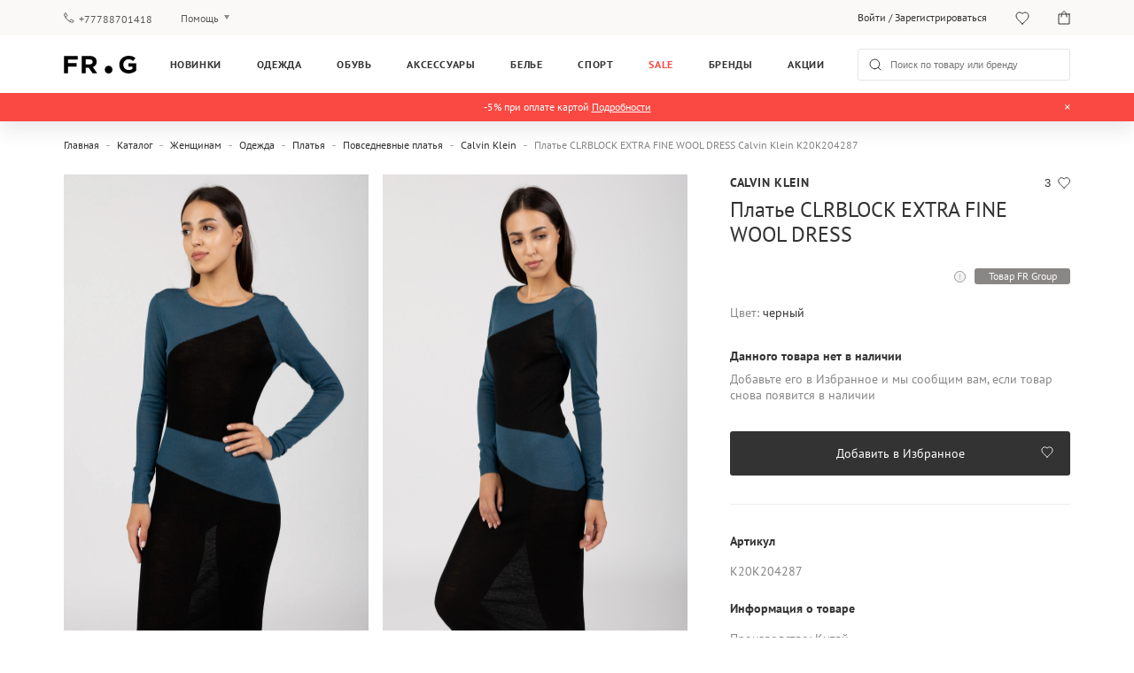

--- FILE ---
content_type: text/html; charset=UTF-8
request_url: https://frgroup.kz/store/plate-clrblock-extra-fine-wool-dress-calvin-klein-k20k204287-chernyj
body_size: 20933
content:
<!DOCTYPE html>
<html lang="ru">
<head>
    <script>
    (function (w, d, s, l, i) {
        w[l] = w[l] || [];
        w[l].push({
            'gtm.start':
                new Date().getTime(), event: 'gtm.js'
        });
        var f = d.getElementsByTagName(s)[0],
            j = d.createElement(s), dl = l != 'dataLayer' ? '&l=' + l : '';
        j.defer = true;
        j.src =
            '//www.googletagmanager.com/gtm.js?id=' + i + dl;
        f.parentNode.insertBefore(j, f);
    })(window, document, 'script', 'dataLayer', 'GTM-TKZ2K5Q');
</script>    
<script defer src="https://www.googletagmanager.com/gtag/js?id=UA-168666861-1"></script>
<script>
    window.dataLayer = window.dataLayer || [];
    function gtag(){dataLayer.push(arguments);}
    gtag('js', new Date());
    gtag('config', 'UA-168666861-1');
</script>
    <link rel="preconnect" href="https://media.frgroup.kz">
    <link rel="preconnect" href="https://www.google.com.ua">
    <link rel="preconnect" href="https://stats.g.doubleclick.net">
    <link rel="preconnect" href="https://www.google-analytics.com">
    <link rel="preconnect" href="https://fonts.googleapis.com">
    <link rel="preload" href="/assets/webpack/fonts/PTSans/PTSans-Regular.woff" as="font" type="font/woff" crossorigin="anonymous"><link rel="preload" href="/assets/webpack/fonts/PTSans/PTSans-Bold.woff" as="font" type="font/woff" crossorigin="anonymous">    <meta charset="UTF-8">
    <meta http-equiv="Content-Language" content="ru">
    <meta name="viewport" content="user-scalable=no, initial-scale=1.0, width=device-width">
    <meta name="apple-itunes-app"
          content="app-id=6504421910, app-argument=https://frgroup.kz/store/plate-clrblock-extra-fine-wool-dress-calvin-klein-k20k204287-chernyj">
    <meta name="csrf-param" content="_csrf">
<meta name="csrf-token" content="dbmOHFEmtPnFjgsaIzemEHd_adr30F8JQW-mCP7zOdI_9sJMYl7kzY7-T3lSWdNPTwhem7CoDloMBJdXnJBP5A==">
    <title>Платье CLRBLOCK EXTRA FINE WOOL DRESS Calvin Klein K20K204287 — FR Group</title>
    <link rel="shortcut icon" href="https://media.frgroup.kz/images/46/14/919fa0b78d51fc9847f3f4050dd8.png">
    <meta name="description" content="Платье CLRBLOCK EXTRA FINE WOOL DRESS Calvin Klein K20K204287 ✮ Официальный интернет-магазин FR Group ✮ Только оригинальный товар ✈ Доставка во все города Казахстана">
<meta property="og:title" content="Платье CLRBLOCK EXTRA FINE WOOL DRESS Calvin Klein K20K204287 — FR Group">
<meta property="og:description" content="Платье CLRBLOCK EXTRA FINE WOOL DRESS Calvin Klein K20K204287 ✮ Официальный интернет-магазин FR Group ✮ Только оригинальный товар ✈ Доставка во все города Казахстана">
<meta property="og:type" content="article">
<meta property="og:site_name" content="FRGROUP">
<meta property="og:url" content="https://frgroup.kz/store/plate-clrblock-extra-fine-wool-dress-calvin-klein-k20k204287-chernyj">
<meta property="og:locale" content="ru_RU">
<link href="https://frgroup.kz/store/plate-clrblock-extra-fine-wool-dress-calvin-klein-k20k204287-chernyj" rel="alternate" hreflang="ru-KZ">
<link href="https://frgroup.kz/store/plate-clrblock-extra-fine-wool-dress-calvin-klein-k20k204287-chernyj" rel="canonical">
<link href="/assets/webpack/style/38ca161.css" rel="preload" as="style" onload="this.rel=&#039;stylesheet&#039;">
<link href="/assets/webpack/style/40f6a0d.css" rel="stylesheet" media="print" as="style" onload="this.media=&#039;screen and (min-width: 1025px)&#039;">
<link href="/assets/webpack/style/ebc8118.css" rel="stylesheet" media="print" as="style" onload="this.media=&#039;screen and (max-width: 1024px) and (min-width: 641px)&#039;">
<link href="/assets/webpack/style/29d7fda.css" rel="stylesheet" media="print" as="style" onload="this.media=&#039;screen and (max-width: 640px)&#039;">
<link href="/assets/webpack/style/155af01.css" rel="stylesheet" media="print" as="style" onload="this.media=&#039;screen and (min-width: 1025px)&#039;">
<link href="/assets/webpack/style/3cfc672.css" rel="stylesheet" media="print" as="style" onload="this.media=&#039;screen and (max-width: 1024px) and (min-width: 641px)&#039;">
<link href="/assets/webpack/style/cf5764d.css" rel="stylesheet" media="print" as="style" onload="this.media=&#039;screen and (max-width: 640px)&#039;">
<link href="/assets/webpack/style/3c57469.css" rel="preload" as="style" onload="this.rel=&#039;stylesheet&#039;">
<link href="/assets/webpack/style/93e5145.css" rel="stylesheet" media="print" as="style" onload="this.media=&#039;screen and (min-width: 1025px)&#039;">
<link href="/assets/webpack/style/577d962.css" rel="stylesheet" media="print" as="style" onload="this.media=&#039;screen and (max-width: 1024px) and (min-width: 641px)&#039;">
<link href="/assets/webpack/style/24e8645.css" rel="stylesheet" media="print" as="style" onload="this.media=&#039;screen and (max-width: 640px)&#039;">
<link href="/assets/webpack/style/2ebb170.css" rel="preload" as="style" onload="this.rel=&#039;stylesheet&#039;">
<link href="/assets/webpack/style/1afc041.css" rel="preload" media="screen and (max-width: 640px)" as="style" onload="this.rel=&#039;stylesheet&#039;">
<link href="/assets/webpack/style/fa25a4f.css" rel="stylesheet" media="print" as="style" onload="this.media=&#039;screen and (min-width: 1025px)&#039;">
<link href="/assets/webpack/style/c66ceb5.css" rel="stylesheet" media="print" as="style" onload="this.media=&#039;screen and (max-width: 1024px) and (min-width: 641px)&#039;">
<link href="/assets/webpack/style/ba5729e.css" rel="stylesheet" media="print" as="style" onload="this.media=&#039;screen and (max-width: 640px)&#039;">
<link href="/assets/webpack/style/38ca161.css" rel="stylesheet" async="async" preload>
<noscript><link href="/assets/webpack/style/40f6a0d.css" rel="stylesheet" media="screen and (min-width: 1025px)" async="async"></noscript>
<noscript><link href="/assets/webpack/style/ebc8118.css" rel="stylesheet" media="screen and (max-width: 1024px) and (min-width: 641px)" async="async"></noscript>
<noscript><link href="/assets/webpack/style/29d7fda.css" rel="stylesheet" media="screen and (max-width: 640px)" async="async"></noscript>
<noscript><link href="/assets/webpack/style/155af01.css" rel="stylesheet" media="screen and (min-width: 1025px)" async="async"></noscript>
<noscript><link href="/assets/webpack/style/3cfc672.css" rel="stylesheet" media="screen and (max-width: 1024px) and (min-width: 641px)" async="async"></noscript>
<noscript><link href="/assets/webpack/style/cf5764d.css" rel="stylesheet" media="screen and (max-width: 640px)" async="async"></noscript>
<link href="/assets/webpack/style/df89298.css" rel="stylesheet">
<link href="/assets/webpack/style/3c57469.css" rel="stylesheet" async="async" preload>
<noscript><link href="/assets/webpack/style/93e5145.css" rel="stylesheet" media="screen and (min-width: 1025px)" async="async"></noscript>
<noscript><link href="/assets/webpack/style/577d962.css" rel="stylesheet" media="screen and (max-width: 1024px) and (min-width: 641px)" async="async"></noscript>
<noscript><link href="/assets/webpack/style/24e8645.css" rel="stylesheet" media="screen and (max-width: 640px)" async="async"></noscript>
<link href="/assets/webpack/style/2ebb170.css" rel="stylesheet" preload>
<link href="/assets/webpack/style/a7731e6.css" rel="stylesheet" media="screen and (min-width: 1025px)" async="async">
<link href="/assets/webpack/style/d968bec.css" rel="stylesheet" media="screen and (max-width: 1024px) and (min-width: 641px)" async="async">
<link href="/assets/webpack/style/1afc041.css" rel="stylesheet" media="screen and (max-width: 640px)" preload>
<noscript><link href="/assets/webpack/style/fa25a4f.css" rel="stylesheet" media="screen and (min-width: 1025px)" async="async"></noscript>
<noscript><link href="/assets/webpack/style/c66ceb5.css" rel="stylesheet" media="screen and (max-width: 1024px) and (min-width: 641px)" async="async"></noscript>
<noscript><link href="/assets/webpack/style/ba5729e.css" rel="stylesheet" media="screen and (max-width: 640px)" async="async"></noscript>    <script>
        window.language = 'ru';
        window.callCenterTime = "";
        window.freeDeliveryStartdDateTime = "2021-06-07 00:00:00";
        window.freeDeliveryEndDateTime = "2021-06-10 23:59:59";
        window.deliveryServiceUrl = "https://delivery.frgroup.kz/api";
        window.deliveryServiceVersion1 = "https://delivery.frgroup.kz/api/v1";
        window.deliveryServiceVersion2 = "https://delivery.frgroup.kz/api/v2";
        window.reCaptchaSiteKeyV3 = "6LcHCMcfAAAAAGeQvs3U-vi-JuCgd-I6YNhvbR5P";
        window.reCaptchaSiteKeyV2 = "6Lc0A8cfAAAAAFmFto5We6VXKPO7RS4DElvPMREj";
        window.maxProductsCheckoutCount = "3"; 
    </script>

</head>
<body>
<noscript>
    <iframe src="//www.googletagmanager.com/ns.html?id=GTM-TKZ2K5Q"
            height="0"
            width="0"
            style="display:none;visibility:hidden">
    </iframe>
</noscript>
<script>
    !function(f,b,e,v,n,t,s){if(f.fbq)return;n=f.fbq=function(){n.callMethod?
        n.callMethod.apply(n,arguments):n.queue.push(arguments)};if(!f._fbq)f._fbq=n;
        n.push=n;n.loaded=!0;n.version='2.0';n.queue=[];t=b.createElement(e);t.defer=!0;
        t.src=v;s=b.getElementsByTagName(e)[0];s.parentNode.insertBefore(t,s)}(window,
        document,'script','https://connect.facebook.net/en_US/fbevents.js');
    fbq('init', '725702814878350');
    fbq('track', 'PageView');
</script>
<noscript>
    <img height="1" width="1" style="display:none" alt="facebook-pixel"
               src="https://www.facebook.com/tr?id=725702814878350&ev=PageView&noscript=1"
    />
</noscript>
<script></script>

    
<header class="header">
    <div class="header__top container">
        <div class="header__top__col header__top__col__left">
            <a class="header-phone"
               href="tel:+77788701418">+77788701418</a>
            <div class="help-toggle dropdown">
                <a href="javascript:;" class="js-dropdown dropdown__current">Помощь</a>
                <ul class="dropdown__list">
                    <li>
                        <a href="/payment-shipping">Оплата и доставка</a>
                    </li>
                    <li>
                        <a href="/questions-answers">Вопросы и ответы</a>
                    </li>
                    <li>
                        <a href="/loyalty ">Клубная программа</a>
                    </li>
                    <li>
                        <a href="/guarantee ">Гарантия</a>
                    </li>
                </ul>
            </div>
        </div>
        <div class="header__top__col header__top__user">

                <p class="account "><a href="/login">Войти</a> / <a
                            href="/signup">Зарегистрироваться</a></p>

                <div class="dropdown account hidden">
                    <a href="/account/profile"
                       class="dropdown__current">Личный кабинет</a>
                    <ul class="dropdown__list dropdown__list--account">
                        <li>
                            <a href="/account/order">История покупок</a>
                        </li>
                        <li>
                            <a href="/account/details">Мои данные</a>
                        </li>
                        <li>
                            <a href="/account/address">Адрес для доставки</a>
                        </li>
                        <li>
                            <a href="/favorites">Избранное</a>
                        </li>
                        <li class="dropdown__list__card hidden">
                            <a href="/account/club-card">Клубная программа</a>
                        </li>
                        <li>
                            <a href="/account/subscription">Рассылки</a>
                        </li>
                        <li>
                            <a href="/account/password">Сменить пароль</a>
                        </li>
                        <li>
                            <a href="/logout" class="js-logout"
                               data-method="post">Выйти</a>
                        </li>
                    </ul>
                </div>

            <a class="wishlist favourite" href="/favorites">
                <span class="counter">2</span>
            </a>
            <a class="cart" href="/cart">
                <span class="counter">2</span>
            </a>
        </div>
    </div>
    <div class="header__menu container">
        <a href="javascript:;" class="btn btn--hamburger js-toggle-mobile-menu">
            <span class="line"></span>
            <span class="line"></span>
            <span class="line"></span>
        </a>
        <a href="/" class="logo">
            <img width="100%" height="100%" class="logo__large" src="https://frgroup.kz/assets/webpack/images/logo.svg"
                 alt="frgroup">
            <span class="logo__small">
                <!--[if !IE]>-->
                <picture>
                    <source media="(max-width: 641px)"
                            srcset="https://frgroup.kz/assets/webpack/images/logo-320.svg">
                    <img width="100%" height="100%" src="https://frgroup.kz/assets/webpack/images/mainLoader.svg"
                         title="frgroup">
                </picture>
                <!--<![endif]-->
                <!--[if IE]>
                <img src="https://frgroup.kz/assets/webpack/images/logo-320.svg"/>
                <![endif]-->
            </span>
        </a>
                    <ul class="main-menu">
                <li class="novelty no-hover first-level">
    <a href="/store/new">Новинки</a>
</li>
    <li>
        <a href="/store/odezhda">Одежда</a>
        <ul class="main-menu__submenu">

                            <li>
                    <a href="/store/women/odezhda">Женщинам</a>
                                            <ul>
                                                            <li>
                                    <a href="/store/women/odezhda/verkhnyaya-odezhda">Верхняя одежда</a>
                                </li>
                                                            <li>
                                    <a href="/store/women/odezhda/platya">Платья</a>
                                </li>
                                                            <li>
                                    <a href="/store/women/odezhda/dzhempery-i-svitery">Джемперы и свитеры</a>
                                </li>
                                                            <li>
                                    <a href="/store/women/odezhda/dzhinsy">Джинсы</a>
                                </li>
                                                            <li>
                                    <a href="/store/women/odezhda/bryuki">Брюки</a>
                                </li>
                                                            <li>
                                    <a href="/store/women/odezhda/futbolki-i-polo">Футболки и поло</a>
                                </li>
                                                            <li>
                                    <a href="/store/women/odezhda/trikotazh">Трикотаж</a>
                                </li>
                                                            <li>
                                    <a href="/store/women/odezhda/kardigany-i-kofty">Кардиганы и кофты</a>
                                </li>
                                                                                        <li>
                                    <a href="/store/women/odezhda">Вся одежда</a>
                                </li>
                                                    </ul>
                                    </li>
                            <li>
                    <a href="/store/man/odezhda">Мужчинам</a>
                                            <ul>
                                                            <li>
                                    <a href="/store/man/odezhda/verkhnyaya-odezhda">Верхняя одежда</a>
                                </li>
                                                            <li>
                                    <a href="/store/man/odezhda/dzhempery-i-svitery">Джемперы и свитеры</a>
                                </li>
                                                            <li>
                                    <a href="/store/man/odezhda/dzhinsy">Джинсы</a>
                                </li>
                                                            <li>
                                    <a href="/store/man/odezhda/trikotazh">Трикотаж</a>
                                </li>
                                                            <li>
                                    <a href="/store/man/odezhda/kardigany-i-kofty">Кардиганы и кофты</a>
                                </li>
                                                            <li>
                                    <a href="/store/man/odezhda/pidzhaki-i-kostyumy">Пиджаки и костюмы</a>
                                </li>
                                                            <li>
                                    <a href="/store/man/odezhda/bluzy-i-rubashki">Блузы и рубашки</a>
                                </li>
                                                            <li>
                                    <a href="/store/man/odezhda/futbolki-i-polo">Футболки и поло</a>
                                </li>
                                                            <li>
                                    <a href="/store/man/odezhda/bryuki">Брюки</a>
                                </li>
                                                                                        <li>
                                    <a href="/store/man/odezhda">Вся одежда</a>
                                </li>
                                                    </ul>
                                    </li>
                            <li>
                    <a href="/store/boys+girls/odezhda">Детям</a>
                                            <ul>
                                                            <li>
                                    <a href="/store/boys+girls/odezhda/verkhnyaya-odezhda">Верхняя одежда</a>
                                </li>
                                                            <li>
                                    <a href="/store/boys+girls/odezhda/trikotazh">Трикотаж</a>
                                </li>
                                                            <li>
                                    <a href="/store/boys+girls/odezhda/bryuki">Брюки</a>
                                </li>
                                                            <li>
                                    <a href="/store/boys+girls/odezhda/sportivnaya-odezhda-2">Спортивная одежда</a>
                                </li>
                                                            <li>
                                    <a href="/store/boys+girls/odezhda/futbolki-i-polo">Футболки и поло</a>
                                </li>
                                                                                        <li>
                                    <a href="/store/boys+girls/odezhda">Вся одежда</a>
                                </li>
                                                    </ul>
                                    </li>
            
                            <li>
                    <a href="/brands">Бренды</a>
                    <ul>
                                                    <li>
                                <a href="/store/odezhda/argymaq">Argymaq</a>
                            </li>
                                                    <li>
                                <a href="/store/odezhda/blackpepper">BLACKPEPPER</a>
                            </li>
                                                    <li>
                                <a href="/store/odezhda/calvin-klein">Calvin Klein</a>
                            </li>
                                                    <li>
                                <a href="/store/odezhda/calvin-klein-jeans">Calvin Klein Jeans</a>
                            </li>
                                                    <li>
                                <a href="/store/odezhda/calvin-klein-performance">Calvin Klein Performance</a>
                            </li>
                                                    <li>
                                <a href="/store/odezhda/diesel">Diesel</a>
                            </li>
                                                <li>
                            <a href="/store/odezhda">Все бренды</a>
                        </li>
                    </ul>
                </li>
                    </ul>
    </li>
    <li>
        <a href="/store/obuv">Обувь</a>
        <ul class="main-menu__submenu">

                            <li>
                    <a href="/store/women/obuv">Женщинам</a>
                                            <ul>
                                                            <li>
                                    <a href="/store/women/obuv/botinki-i-sapogi">Ботинки и сапоги</a>
                                </li>
                                                            <li>
                                    <a href="/store/women/obuv/krossovki">Кроссовки</a>
                                </li>
                                                            <li>
                                    <a href="/store/women/obuv/tufli">Туфли</a>
                                </li>
                                                            <li>
                                    <a href="/store/women/obuv/domashnie-tapochki">Домашние тапочки</a>
                                </li>
                                                                                        <li>
                                    <a href="/store/women/obuv">Вся обувь</a>
                                </li>
                                                    </ul>
                                    </li>
                            <li>
                    <a href="/store/man/obuv">Мужчинам</a>
                                            <ul>
                                                            <li>
                                    <a href="/store/man/obuv/botinki-i-sapogi">Ботинки и сапоги</a>
                                </li>
                                                            <li>
                                    <a href="/store/man/obuv/krossovki">Кроссовки</a>
                                </li>
                                                            <li>
                                    <a href="/store/man/obuv/tufli">Туфли</a>
                                </li>
                                                            <li>
                                    <a href="/store/man/obuv/sandalii-i-shlepanczy">Сандалии и шлепанцы</a>
                                </li>
                                                            <li>
                                    <a href="/store/man/obuv/domashnie-tapochki">Домашние тапочки</a>
                                </li>
                                                                                        <li>
                                    <a href="/store/man/obuv">Вся обувь</a>
                                </li>
                                                    </ul>
                                    </li>
                            <li>
                    <a href="/store/boys+girls/obuv">Детям</a>
                                            <ul>
                                                            <li>
                                    <a href="/store/boys+girls/obuv/botinki">Ботинки</a>
                                </li>
                                                                                        <li>
                                    <a href="/store/boys+girls/obuv">Вся обувь</a>
                                </li>
                                                    </ul>
                                    </li>
            
                            <li>
                    <a href="/brands">Бренды</a>
                    <ul>
                                                    <li>
                                <a href="/store/obuv/anacapri">Anacapri</a>
                            </li>
                                                    <li>
                                <a href="/store/obuv/arezzo">Arezzo</a>
                            </li>
                                                    <li>
                                <a href="/store/obuv/bohonomad">BOHONOMAD</a>
                            </li>
                                                    <li>
                                <a href="/store/obuv/bearpaw">Bearpaw</a>
                            </li>
                                                    <li>
                                <a href="/store/obuv/copenhagen-studios">COPENHAGEN STUDIOS</a>
                            </li>
                                                    <li>
                                <a href="/store/obuv/calvin-klein">Calvin Klein</a>
                            </li>
                                                <li>
                            <a href="/store/obuv">Все бренды</a>
                        </li>
                    </ul>
                </li>
                    </ul>
    </li>
    <li>
        <a href="/store/aksessuary">Аксессуары</a>
        <ul class="main-menu__submenu">

                            <li>
                    <a href="/store/women/aksessuary">Женщинам</a>
                                            <ul>
                                                            <li>
                                    <a href="/store/women/aksessuary/golovnye-ubory">Головные уборы</a>
                                </li>
                                                            <li>
                                    <a href="/store/women/aksessuary/sumki-i-ryukzaki">Сумки и рюкзаки</a>
                                </li>
                                                            <li>
                                    <a href="/store/women/aksessuary/sharfy-i-perchatki">Шарфы и перчатки</a>
                                </li>
                                                            <li>
                                    <a href="/store/women/aksessuary/kolgotki-i-chulki">Колготки и чулки</a>
                                </li>
                                                            <li>
                                    <a href="/store/women/aksessuary/drugie-aksessuary">Другие аксессуары</a>
                                </li>
                                                                                        <li>
                                    <a href="/store/women/aksessuary">Все аксессуары</a>
                                </li>
                                                    </ul>
                                    </li>
                            <li>
                    <a href="/store/man/aksessuary">Мужчинам</a>
                                            <ul>
                                                            <li>
                                    <a href="/store/man/aksessuary/golovnye-ubory">Головные уборы</a>
                                </li>
                                                            <li>
                                    <a href="/store/man/aksessuary/sumki-i-ryukzaki">Сумки и рюкзаки</a>
                                </li>
                                                            <li>
                                    <a href="/store/man/aksessuary/sharfy-i-perchatki">Шарфы и перчатки</a>
                                </li>
                                                            <li>
                                    <a href="/store/man/aksessuary/noski">Носки</a>
                                </li>
                                                            <li>
                                    <a href="/store/man/aksessuary/drugie-aksessuary">Другие аксессуары</a>
                                </li>
                                                                                        <li>
                                    <a href="/store/man/aksessuary">Все аксессуары</a>
                                </li>
                                                    </ul>
                                    </li>
            
                            <li>
                    <a href="/brands">Бренды</a>
                    <ul>
                                                    <li>
                                <a href="/store/aksessuary/argymaq">Argymaq</a>
                            </li>
                                                    <li>
                                <a href="/store/aksessuary/bikkembergs">Bikkembergs</a>
                            </li>
                                                    <li>
                                <a href="/store/aksessuary/copenhagen-studios">COPENHAGEN STUDIOS</a>
                            </li>
                                                    <li>
                                <a href="/store/aksessuary/calvin-klein">Calvin Klein</a>
                            </li>
                                                    <li>
                                <a href="/store/aksessuary/calvin-klein-jeans">Calvin Klein Jeans</a>
                            </li>
                                                    <li>
                                <a href="/store/aksessuary/cerruti">Cerruti</a>
                            </li>
                                                <li>
                            <a href="/store/aksessuary">Все бренды</a>
                        </li>
                    </ul>
                </li>
                    </ul>
    </li>
    <li>
        <a href="/store/bele">Белье</a>
        <ul class="main-menu__submenu">

                            <li>
                    <a href="/store/women/bele">Женщинам</a>
                                            <ul>
                                                            <li>
                                    <a href="/store/women/bele/nabory-belya">Наборы белья</a>
                                </li>
                                                            <li>
                                    <a href="/store/women/bele/nizhnee-bele">Нижнее белье</a>
                                </li>
                                                            <li>
                                    <a href="/store/women/bele/odezhda-dlya-doma-i-sna">Одежда для дома и сна</a>
                                </li>
                                                                                        <li>
                                    <a href="/store/women/bele">Все белье</a>
                                </li>
                                                    </ul>
                                    </li>
                            <li>
                    <a href="/store/man/bele">Мужчинам</a>
                                            <ul>
                                                            <li>
                                    <a href="/store/man/bele/nabory-belya">Наборы белья</a>
                                </li>
                                                            <li>
                                    <a href="/store/man/bele/nizhnee-bele">Нижнее белье</a>
                                </li>
                                                            <li>
                                    <a href="/store/man/bele/odezhda-dlya-doma-i-sna">Одежда для дома и сна</a>
                                </li>
                                                                                        <li>
                                    <a href="/store/man/bele">Все белье</a>
                                </li>
                                                    </ul>
                                    </li>
            
                            <li>
                    <a href="/brands">Бренды</a>
                    <ul>
                                                    <li>
                                <a href="/store/bele/calvin-klein">Calvin Klein</a>
                            </li>
                                                    <li>
                                <a href="/store/bele/diesel">Diesel</a>
                            </li>
                                                    <li>
                                <a href="/store/bele/etam">Etam</a>
                            </li>
                                                    <li>
                                <a href="/store/bele/g-star-raw">G-Star Raw</a>
                            </li>
                                                    <li>
                                <a href="/store/bele/hugo-boss">HUGO BOSS</a>
                            </li>
                                                    <li>
                                <a href="/store/bele/levis">Levi's</a>
                            </li>
                                                <li>
                            <a href="/store/bele">Все бренды</a>
                        </li>
                    </ul>
                </li>
                    </ul>
    </li>
    <li>
        <a href="/store/sport">Спорт</a>
        <ul class="main-menu__submenu">

                            <li>
                    <a href="/store/women/sport">Женщинам</a>
                                            <ul>
                                                            <li>
                                    <a href="/store/women/sport/aksessuary-dlya-sporta">Аксессуары для спорта</a>
                                </li>
                                                            <li>
                                    <a href="/store/women/sport/sportivnaya-odezhda">Спортивная одежда</a>
                                </li>
                                                                                </ul>
                                    </li>
                            <li>
                    <a href="/store/man/sport">Мужчинам</a>
                                            <ul>
                                                            <li>
                                    <a href="/store/man/sport/aksessuary-dlya-sporta">Аксессуары для спорта</a>
                                </li>
                                                            <li>
                                    <a href="/store/man/sport/sportivnaya-odezhda">Спортивная одежда</a>
                                </li>
                                                                                </ul>
                                    </li>
                            <li>
                    <a href="/store/boys+girls/sport">Детям</a>
                                            <ul>
                                                            <li>
                                    <a href="/store/boys+girls/sport/aksessuary-dlya-sporta">Аксессуары для спорта</a>
                                </li>
                                                            <li>
                                    <a href="/store/boys+girls/sport/sportivnaya-odezhda">Спортивная одежда</a>
                                </li>
                                                                                </ul>
                                    </li>
            
                            <li>
                    <a href="/brands">Бренды</a>
                    <ul>
                                                    <li>
                                <a href="/store/sport/etam">Etam</a>
                            </li>
                                                    <li>
                                <a href="/store/sport/umbro">Umbro</a>
                            </li>
                                                    <li>
                                <a href="/store/sport/under-armour">Under Armour</a>
                            </li>
                                                <li>
                            <a href="/store/sport">Все бренды</a>
                        </li>
                    </ul>
                </li>
                    </ul>
    </li>
<li class="sale no-hover first-level">
    <a href="/store/sale">Sale</a>
</li>
<li>
    <a href="/brands">Бренды</a>
    <ul class="main-menu__submenu main-menu__submenu--brands">
                    <li>
                            </li>
        
                    <li>
                <span>Топ бренды</span>
                <ul>
                                            <li>
                            <a href="/store/tommy-hilfiger">Tommy Hilfiger</a>
                        </li>
                                            <li>
                            <a href="/store/calvin-klein">Calvin Klein</a>
                        </li>
                                            <li>
                            <a href="/store/diesel">Diesel</a>
                        </li>
                                            <li>
                            <a href="/store/under-armour">Under Armour</a>
                        </li>
                                            <li>
                            <a href="/store/etam">Etam</a>
                        </li>
                                            <li>
                            <a href="/store/pepe-jeans">Pepe Jeans</a>
                        </li>
                                            <li>
                            <a href="/store/calvin-klein-jeans">Calvin Klein Jeans</a>
                        </li>
                                            <li>
                            <a href="/store/prpy">PRPY</a>
                        </li>
                                            <li>
                            <a href="/store/guess">Guess</a>
                        </li>
                                            <li>
                            <a href="/store/trussardi">Trussardi</a>
                        </li>
                                            <li>
                            <a href="/store/tommy-jeans">Tommy Jeans</a>
                        </li>
                                            <li>
                            <a href="/store/replay">Replay</a>
                        </li>
                                            <li>
                            <a href="/store/gant">Gant</a>
                        </li>
                                        <li>
                        <a href="/brands">
                            Все бренды                        </a>
                    </li>
                </ul>
            </li>
        
                    <li class="banners">
                                    <a href="/walker" class="">
                        <span>Walker</span>
                        <!--[if !IE]>-->
                        <div class="image_banner">
                            <picture class="lazy-image" data-dont-load-on-scroll="true">
                                <source media="(max-width: 640px)" srcset="https://frgroup.kz/assets/webpack/images/mainLoader.svg" data-srcset="https://media.frgroup.kz/images/7b/22/b6ad667c8d311496e5b83e0a76cd.jpg ">
                                <source media="(min-width: 641px)" srcset="https://frgroup.kz/assets/webpack/images/mainLoader.svg" data-srcset="https://media.frgroup.kz/images/7b/22/b6ad667c8d311496e5b83e0a76cd.jpg ">

                                <img height="180px" src="https://frgroup.kz/assets/webpack/images/mainLoader.svg" alt="Walker" title="Walker" />
                            </picture>
                        </div>
                        <!--<![endif]-->
                        <!--[if IE]>
                        <img class="lazy-image" src="https://media.frgroup.kz/images/7b/22/b6ad667c8d311496e5b83e0a76cd.jpg"
                             alt="Walker"
                             title="Walker"
                        />
                        <![endif]-->

                    </a>
                                    <a href="/underarmour" class="">
                        <span>Under Armour </span>
                        <!--[if !IE]>-->
                        <div class="image_banner">
                            <picture class="lazy-image" data-dont-load-on-scroll="true">
                                <source media="(max-width: 640px)" srcset="https://frgroup.kz/assets/webpack/images/mainLoader.svg" data-srcset="https://media.frgroup.kz/images/aa/24/3f1843e61413aad77219fe3add4d.jpg ">
                                <source media="(min-width: 641px)" srcset="https://frgroup.kz/assets/webpack/images/mainLoader.svg" data-srcset="https://media.frgroup.kz/images/aa/24/3f1843e61413aad77219fe3add4d.jpg ">

                                <img height="180px" src="https://frgroup.kz/assets/webpack/images/mainLoader.svg" alt="Under Armour " title="Under Armour " />
                            </picture>
                        </div>
                        <!--<![endif]-->
                        <!--[if IE]>
                        <img class="lazy-image" src="https://media.frgroup.kz/images/aa/24/3f1843e61413aad77219fe3add4d.jpg"
                             alt="Under Armour "
                             title="Under Armour "
                        />
                        <![endif]-->

                    </a>
                                    <a href="/tommyhilfiger" class="">
                        <span>Tommy Hilfiger</span>
                        <!--[if !IE]>-->
                        <div class="image_banner">
                            <picture class="lazy-image" data-dont-load-on-scroll="true">
                                <source media="(max-width: 640px)" srcset="https://frgroup.kz/assets/webpack/images/mainLoader.svg" data-srcset="https://media.frgroup.kz/images/05/f7/808ef33334e650d76123e7d37b83.png ">
                                <source media="(min-width: 641px)" srcset="https://frgroup.kz/assets/webpack/images/mainLoader.svg" data-srcset="https://media.frgroup.kz/images/05/f7/808ef33334e650d76123e7d37b83.png ">

                                <img height="180px" src="https://frgroup.kz/assets/webpack/images/mainLoader.svg" alt="Tommy Hilfiger" title="Tommy Hilfiger" />
                            </picture>
                        </div>
                        <!--<![endif]-->
                        <!--[if IE]>
                        <img class="lazy-image" src="https://media.frgroup.kz/images/05/f7/808ef33334e650d76123e7d37b83.png"
                             alt="Tommy Hilfiger"
                             title="Tommy Hilfiger"
                        />
                        <![endif]-->

                    </a>
                            </li>
            </ul>
</li><li class="first-level no-hover">
    <a href="/discount-news">Акции</a>
</li>
                <li class="main-menu-overlay"></li>
            </ul>
                <form action="/store" class="search">
            <div>
                <input type="search" name="s" autocomplete="off"
                       placeholder="Поиск по товару или бренду">
                <span class="clear-field"></span>
            </div>
        </form>
        <div class="mobile-actions">
            <a href="javascript:;" class="mobile-search"></a>
            <a class="wishlist favourite" href="/favorites">
                <span class="counter">2</span>
            </a>
            <a class="cart" href="/cart">
                <span class="counter">2</span>
            </a>
        </div>
    </div>
    <div class="header__info " style="background-color: #f94942">
    <div class="container">
        <div class="header__info-texts ">
            <div class="header__info-text text-1" style="color: #ffffff"><span>-5% при оплате картой <a style="color:#ffffff;text-decoration: underline;" href="https://frgroup.kz/discounts/product/66fa82db83375">Подробности</a></span></div>
                            <div class="header__info-close"></div>
                    </div>
    </div>
</div></header>
<div class="mobile-menu">
    <a href="javascript:;" class="mobile-menu__close js-close-mobile-menu"></a>

    
    <div class="mobile-menu__wrapper mobile-menu__wrapper--indent">
        <ul>
            <li class="first-level">
                <a href="/" >Главная страница</a>
            </li>
            <li class="novelty no-hover first-level">
    <a href="/store/new">Новинки</a>
</li>
    <li class="first-level">
        <div class="category-container js-open-second-level">
            <a href="/store/odezhda">Одежда</a>
            <span class="category-container__arrow-right"></span>
        </div>
        <div class="mobile-submenu js-second-level">
            <a href="javascript:;" class="mobile-menu__close js-close-mobile-menu"></a>

            
            <div class="mobile-submenu__header">
                <a href="javascript:;" class="mobile-submenu__close js-close-second-level"></a>
                <span>Одежда</span>
            </div>

            <div class="mobile-submenu__wrapper">
                <ul>
                    
                        <li>
                            <a href="javascript:;"
                               class="mobile-fold js-mobile-fold">Женщинам</a>
                                                            <ul>
                                                                            <li>
                                            <a href="/store/women/odezhda/verkhnyaya-odezhda">Верхняя одежда</a>
                                        </li>
                                                                            <li>
                                            <a href="/store/women/odezhda/platya">Платья</a>
                                        </li>
                                                                            <li>
                                            <a href="/store/women/odezhda/dzhempery-i-svitery">Джемперы и свитеры</a>
                                        </li>
                                                                            <li>
                                            <a href="/store/women/odezhda/dzhinsy">Джинсы</a>
                                        </li>
                                                                            <li>
                                            <a href="/store/women/odezhda/bryuki">Брюки</a>
                                        </li>
                                                                            <li>
                                            <a href="/store/women/odezhda/futbolki-i-polo">Футболки и поло</a>
                                        </li>
                                                                            <li>
                                            <a href="/store/women/odezhda/trikotazh">Трикотаж</a>
                                        </li>
                                                                            <li>
                                            <a href="/store/women/odezhda/kardigany-i-kofty">Кардиганы и кофты</a>
                                        </li>
                                    
                                                                            <li>
                                            <a href="/store/women/odezhda">Вся одежда</a>
                                        </li>
                                                                    </ul>
                                                    </li>
                    
                        <li>
                            <a href="javascript:;"
                               class="mobile-fold js-mobile-fold">Мужчинам</a>
                                                            <ul>
                                                                            <li>
                                            <a href="/store/man/odezhda/verkhnyaya-odezhda">Верхняя одежда</a>
                                        </li>
                                                                            <li>
                                            <a href="/store/man/odezhda/dzhempery-i-svitery">Джемперы и свитеры</a>
                                        </li>
                                                                            <li>
                                            <a href="/store/man/odezhda/dzhinsy">Джинсы</a>
                                        </li>
                                                                            <li>
                                            <a href="/store/man/odezhda/trikotazh">Трикотаж</a>
                                        </li>
                                                                            <li>
                                            <a href="/store/man/odezhda/kardigany-i-kofty">Кардиганы и кофты</a>
                                        </li>
                                                                            <li>
                                            <a href="/store/man/odezhda/pidzhaki-i-kostyumy">Пиджаки и костюмы</a>
                                        </li>
                                                                            <li>
                                            <a href="/store/man/odezhda/bluzy-i-rubashki">Блузы и рубашки</a>
                                        </li>
                                                                            <li>
                                            <a href="/store/man/odezhda/futbolki-i-polo">Футболки и поло</a>
                                        </li>
                                                                            <li>
                                            <a href="/store/man/odezhda/bryuki">Брюки</a>
                                        </li>
                                    
                                                                            <li>
                                            <a href="/store/man/odezhda">Вся одежда</a>
                                        </li>
                                                                    </ul>
                                                    </li>
                    
                        <li>
                            <a href="javascript:;"
                               class="mobile-fold js-mobile-fold">Детям</a>
                                                            <ul>
                                                                            <li>
                                            <a href="/store/boys+girls/odezhda/verkhnyaya-odezhda">Верхняя одежда</a>
                                        </li>
                                                                            <li>
                                            <a href="/store/boys+girls/odezhda/trikotazh">Трикотаж</a>
                                        </li>
                                                                            <li>
                                            <a href="/store/boys+girls/odezhda/bryuki">Брюки</a>
                                        </li>
                                                                            <li>
                                            <a href="/store/boys+girls/odezhda/sportivnaya-odezhda-2">Спортивная одежда</a>
                                        </li>
                                                                            <li>
                                            <a href="/store/boys+girls/odezhda/futbolki-i-polo">Футболки и поло</a>
                                        </li>
                                    
                                                                            <li>
                                            <a href="/store/boys+girls/odezhda">Вся одежда</a>
                                        </li>
                                                                    </ul>
                                                    </li>
                    
                                            <li>
                            <a href="javascript:;" class="mobile-fold js-mobile-fold">Бренды</a>
                            <ul>
                                                                    <li>
                                        <a href="/store/odezhda/argymaq">Argymaq</a>
                                    </li>
                                                                    <li>
                                        <a href="/store/odezhda/blackpepper">BLACKPEPPER</a>
                                    </li>
                                                                    <li>
                                        <a href="/store/odezhda/calvin-klein">Calvin Klein</a>
                                    </li>
                                                                    <li>
                                        <a href="/store/odezhda/calvin-klein-jeans">Calvin Klein Jeans</a>
                                    </li>
                                                                    <li>
                                        <a href="/store/odezhda/calvin-klein-performance">Calvin Klein Performance</a>
                                    </li>
                                                                    <li>
                                        <a href="/store/odezhda/diesel">Diesel</a>
                                    </li>
                                                                <li>
                                    <a href="/brands">Все бренды</a>
                                </li>
                            </ul>
                        </li>
                                    </ul>
            </div>
        </div>
    </li>
    <li class="first-level">
        <div class="category-container js-open-second-level">
            <a href="/store/obuv">Обувь</a>
            <span class="category-container__arrow-right"></span>
        </div>
        <div class="mobile-submenu js-second-level">
            <a href="javascript:;" class="mobile-menu__close js-close-mobile-menu"></a>

            
            <div class="mobile-submenu__header">
                <a href="javascript:;" class="mobile-submenu__close js-close-second-level"></a>
                <span>Обувь</span>
            </div>

            <div class="mobile-submenu__wrapper">
                <ul>
                    
                        <li>
                            <a href="javascript:;"
                               class="mobile-fold js-mobile-fold">Женщинам</a>
                                                            <ul>
                                                                            <li>
                                            <a href="/store/women/obuv/botinki-i-sapogi">Ботинки и сапоги</a>
                                        </li>
                                                                            <li>
                                            <a href="/store/women/obuv/krossovki">Кроссовки</a>
                                        </li>
                                                                            <li>
                                            <a href="/store/women/obuv/tufli">Туфли</a>
                                        </li>
                                                                            <li>
                                            <a href="/store/women/obuv/domashnie-tapochki">Домашние тапочки</a>
                                        </li>
                                    
                                                                            <li>
                                            <a href="/store/women/obuv">Вся обувь</a>
                                        </li>
                                                                    </ul>
                                                    </li>
                    
                        <li>
                            <a href="javascript:;"
                               class="mobile-fold js-mobile-fold">Мужчинам</a>
                                                            <ul>
                                                                            <li>
                                            <a href="/store/man/obuv/botinki-i-sapogi">Ботинки и сапоги</a>
                                        </li>
                                                                            <li>
                                            <a href="/store/man/obuv/krossovki">Кроссовки</a>
                                        </li>
                                                                            <li>
                                            <a href="/store/man/obuv/tufli">Туфли</a>
                                        </li>
                                                                            <li>
                                            <a href="/store/man/obuv/sandalii-i-shlepanczy">Сандалии и шлепанцы</a>
                                        </li>
                                                                            <li>
                                            <a href="/store/man/obuv/domashnie-tapochki">Домашние тапочки</a>
                                        </li>
                                    
                                                                            <li>
                                            <a href="/store/man/obuv">Вся обувь</a>
                                        </li>
                                                                    </ul>
                                                    </li>
                    
                        <li>
                            <a href="javascript:;"
                               class="mobile-fold js-mobile-fold">Детям</a>
                                                            <ul>
                                                                            <li>
                                            <a href="/store/boys+girls/obuv/botinki">Ботинки</a>
                                        </li>
                                    
                                                                            <li>
                                            <a href="/store/boys+girls/obuv">Вся обувь</a>
                                        </li>
                                                                    </ul>
                                                    </li>
                    
                                            <li>
                            <a href="javascript:;" class="mobile-fold js-mobile-fold">Бренды</a>
                            <ul>
                                                                    <li>
                                        <a href="/store/obuv/anacapri">Anacapri</a>
                                    </li>
                                                                    <li>
                                        <a href="/store/obuv/arezzo">Arezzo</a>
                                    </li>
                                                                    <li>
                                        <a href="/store/obuv/bohonomad">BOHONOMAD</a>
                                    </li>
                                                                    <li>
                                        <a href="/store/obuv/bearpaw">Bearpaw</a>
                                    </li>
                                                                    <li>
                                        <a href="/store/obuv/copenhagen-studios">COPENHAGEN STUDIOS</a>
                                    </li>
                                                                    <li>
                                        <a href="/store/obuv/calvin-klein">Calvin Klein</a>
                                    </li>
                                                                <li>
                                    <a href="/brands">Все бренды</a>
                                </li>
                            </ul>
                        </li>
                                    </ul>
            </div>
        </div>
    </li>
    <li class="first-level">
        <div class="category-container js-open-second-level">
            <a href="/store/aksessuary">Аксессуары</a>
            <span class="category-container__arrow-right"></span>
        </div>
        <div class="mobile-submenu js-second-level">
            <a href="javascript:;" class="mobile-menu__close js-close-mobile-menu"></a>

            
            <div class="mobile-submenu__header">
                <a href="javascript:;" class="mobile-submenu__close js-close-second-level"></a>
                <span>Аксессуары</span>
            </div>

            <div class="mobile-submenu__wrapper">
                <ul>
                    
                        <li>
                            <a href="javascript:;"
                               class="mobile-fold js-mobile-fold">Женщинам</a>
                                                            <ul>
                                                                            <li>
                                            <a href="/store/women/aksessuary/golovnye-ubory">Головные уборы</a>
                                        </li>
                                                                            <li>
                                            <a href="/store/women/aksessuary/sumki-i-ryukzaki">Сумки и рюкзаки</a>
                                        </li>
                                                                            <li>
                                            <a href="/store/women/aksessuary/sharfy-i-perchatki">Шарфы и перчатки</a>
                                        </li>
                                                                            <li>
                                            <a href="/store/women/aksessuary/kolgotki-i-chulki">Колготки и чулки</a>
                                        </li>
                                                                            <li>
                                            <a href="/store/women/aksessuary/drugie-aksessuary">Другие аксессуары</a>
                                        </li>
                                    
                                                                            <li>
                                            <a href="/store/women/aksessuary">Все аксессуары</a>
                                        </li>
                                                                    </ul>
                                                    </li>
                    
                        <li>
                            <a href="javascript:;"
                               class="mobile-fold js-mobile-fold">Мужчинам</a>
                                                            <ul>
                                                                            <li>
                                            <a href="/store/man/aksessuary/golovnye-ubory">Головные уборы</a>
                                        </li>
                                                                            <li>
                                            <a href="/store/man/aksessuary/sumki-i-ryukzaki">Сумки и рюкзаки</a>
                                        </li>
                                                                            <li>
                                            <a href="/store/man/aksessuary/sharfy-i-perchatki">Шарфы и перчатки</a>
                                        </li>
                                                                            <li>
                                            <a href="/store/man/aksessuary/noski">Носки</a>
                                        </li>
                                                                            <li>
                                            <a href="/store/man/aksessuary/drugie-aksessuary">Другие аксессуары</a>
                                        </li>
                                    
                                                                            <li>
                                            <a href="/store/man/aksessuary">Все аксессуары</a>
                                        </li>
                                                                    </ul>
                                                    </li>
                    
                                            <li>
                            <a href="javascript:;" class="mobile-fold js-mobile-fold">Бренды</a>
                            <ul>
                                                                    <li>
                                        <a href="/store/aksessuary/argymaq">Argymaq</a>
                                    </li>
                                                                    <li>
                                        <a href="/store/aksessuary/bikkembergs">Bikkembergs</a>
                                    </li>
                                                                    <li>
                                        <a href="/store/aksessuary/copenhagen-studios">COPENHAGEN STUDIOS</a>
                                    </li>
                                                                    <li>
                                        <a href="/store/aksessuary/calvin-klein">Calvin Klein</a>
                                    </li>
                                                                    <li>
                                        <a href="/store/aksessuary/calvin-klein-jeans">Calvin Klein Jeans</a>
                                    </li>
                                                                    <li>
                                        <a href="/store/aksessuary/cerruti">Cerruti</a>
                                    </li>
                                                                <li>
                                    <a href="/brands">Все бренды</a>
                                </li>
                            </ul>
                        </li>
                                    </ul>
            </div>
        </div>
    </li>
    <li class="first-level">
        <div class="category-container js-open-second-level">
            <a href="/store/bele">Белье</a>
            <span class="category-container__arrow-right"></span>
        </div>
        <div class="mobile-submenu js-second-level">
            <a href="javascript:;" class="mobile-menu__close js-close-mobile-menu"></a>

            
            <div class="mobile-submenu__header">
                <a href="javascript:;" class="mobile-submenu__close js-close-second-level"></a>
                <span>Белье</span>
            </div>

            <div class="mobile-submenu__wrapper">
                <ul>
                    
                        <li>
                            <a href="javascript:;"
                               class="mobile-fold js-mobile-fold">Женщинам</a>
                                                            <ul>
                                                                            <li>
                                            <a href="/store/women/bele/nabory-belya">Наборы белья</a>
                                        </li>
                                                                            <li>
                                            <a href="/store/women/bele/nizhnee-bele">Нижнее белье</a>
                                        </li>
                                                                            <li>
                                            <a href="/store/women/bele/odezhda-dlya-doma-i-sna">Одежда для дома и сна</a>
                                        </li>
                                    
                                                                            <li>
                                            <a href="/store/women/bele">Все белье</a>
                                        </li>
                                                                    </ul>
                                                    </li>
                    
                        <li>
                            <a href="javascript:;"
                               class="mobile-fold js-mobile-fold">Мужчинам</a>
                                                            <ul>
                                                                            <li>
                                            <a href="/store/man/bele/nabory-belya">Наборы белья</a>
                                        </li>
                                                                            <li>
                                            <a href="/store/man/bele/nizhnee-bele">Нижнее белье</a>
                                        </li>
                                                                            <li>
                                            <a href="/store/man/bele/odezhda-dlya-doma-i-sna">Одежда для дома и сна</a>
                                        </li>
                                    
                                                                            <li>
                                            <a href="/store/man/bele">Все белье</a>
                                        </li>
                                                                    </ul>
                                                    </li>
                    
                                            <li>
                            <a href="javascript:;" class="mobile-fold js-mobile-fold">Бренды</a>
                            <ul>
                                                                    <li>
                                        <a href="/store/bele/calvin-klein">Calvin Klein</a>
                                    </li>
                                                                    <li>
                                        <a href="/store/bele/diesel">Diesel</a>
                                    </li>
                                                                    <li>
                                        <a href="/store/bele/etam">Etam</a>
                                    </li>
                                                                    <li>
                                        <a href="/store/bele/g-star-raw">G-Star Raw</a>
                                    </li>
                                                                    <li>
                                        <a href="/store/bele/hugo-boss">HUGO BOSS</a>
                                    </li>
                                                                    <li>
                                        <a href="/store/bele/levis">Levi's</a>
                                    </li>
                                                                <li>
                                    <a href="/brands">Все бренды</a>
                                </li>
                            </ul>
                        </li>
                                    </ul>
            </div>
        </div>
    </li>
    <li class="first-level">
        <div class="category-container js-open-second-level">
            <a href="/store/sport">Спорт</a>
            <span class="category-container__arrow-right"></span>
        </div>
        <div class="mobile-submenu js-second-level">
            <a href="javascript:;" class="mobile-menu__close js-close-mobile-menu"></a>

            
            <div class="mobile-submenu__header">
                <a href="javascript:;" class="mobile-submenu__close js-close-second-level"></a>
                <span>Спорт</span>
            </div>

            <div class="mobile-submenu__wrapper">
                <ul>
                    
                        <li>
                            <a href="javascript:;"
                               class="mobile-fold js-mobile-fold">Женщинам</a>
                                                            <ul>
                                                                            <li>
                                            <a href="/store/women/sport/aksessuary-dlya-sporta">Аксессуары для спорта</a>
                                        </li>
                                                                            <li>
                                            <a href="/store/women/sport/sportivnaya-odezhda">Спортивная одежда</a>
                                        </li>
                                    
                                                                    </ul>
                                                    </li>
                    
                        <li>
                            <a href="javascript:;"
                               class="mobile-fold js-mobile-fold">Мужчинам</a>
                                                            <ul>
                                                                            <li>
                                            <a href="/store/man/sport/aksessuary-dlya-sporta">Аксессуары для спорта</a>
                                        </li>
                                                                            <li>
                                            <a href="/store/man/sport/sportivnaya-odezhda">Спортивная одежда</a>
                                        </li>
                                    
                                                                    </ul>
                                                    </li>
                    
                        <li>
                            <a href="javascript:;"
                               class="mobile-fold js-mobile-fold">Детям</a>
                                                            <ul>
                                                                            <li>
                                            <a href="/store/boys+girls/sport/aksessuary-dlya-sporta">Аксессуары для спорта</a>
                                        </li>
                                                                            <li>
                                            <a href="/store/boys+girls/sport/sportivnaya-odezhda">Спортивная одежда</a>
                                        </li>
                                    
                                                                    </ul>
                                                    </li>
                    
                                            <li>
                            <a href="javascript:;" class="mobile-fold js-mobile-fold">Бренды</a>
                            <ul>
                                                                    <li>
                                        <a href="/store/sport/etam">Etam</a>
                                    </li>
                                                                    <li>
                                        <a href="/store/sport/umbro">Umbro</a>
                                    </li>
                                                                    <li>
                                        <a href="/store/sport/under-armour">Under Armour</a>
                                    </li>
                                                                <li>
                                    <a href="/brands">Все бренды</a>
                                </li>
                            </ul>
                        </li>
                                    </ul>
            </div>
        </div>
    </li>
<li class="sale no-hover first-level">
    <a href="/store/sale">Sale</a>
</li>
<li class="first-level">
    <a href="javascript:;" class="js-open-second-level">Бренды</a>
    <div class="mobile-submenu js-second-level">
        <a href="javascript:;" class="mobile-menu__close js-close-mobile-menu"></a>

        
        <div class="mobile-submenu__header">
            <a href="javascript:;" class="mobile-submenu__close js-close-second-level"></a>
            <span>Бренды</span>
        </div>
        <div class="mobile-submenu__wrapper">
            <ul>
                                    <li class="static-brand-list">
                                            </li>
                
                                    <li>
                        <span class="mobile-fold js-mobile-fold mobile-fold--bm">Топ бренды</span>
                        <ul class="mobile-list-brand">
                                                            <li>
                                    <a href="/store/tommy-hilfiger">Tommy Hilfiger</a>
                                </li>
                                                            <li>
                                    <a href="/store/calvin-klein">Calvin Klein</a>
                                </li>
                                                            <li>
                                    <a href="/store/diesel">Diesel</a>
                                </li>
                                                            <li>
                                    <a href="/store/under-armour">Under Armour</a>
                                </li>
                                                            <li>
                                    <a href="/store/etam">Etam</a>
                                </li>
                                                            <li>
                                    <a href="/store/pepe-jeans">Pepe Jeans</a>
                                </li>
                                                            <li>
                                    <a href="/store/calvin-klein-jeans">Calvin Klein Jeans</a>
                                </li>
                                                            <li>
                                    <a href="/store/prpy">PRPY</a>
                                </li>
                                                            <li>
                                    <a href="/store/guess">Guess</a>
                                </li>
                                                            <li>
                                    <a href="/store/trussardi">Trussardi</a>
                                </li>
                                                            <li>
                                    <a href="/store/tommy-jeans">Tommy Jeans</a>
                                </li>
                                                            <li>
                                    <a href="/store/replay">Replay</a>
                                </li>
                                                            <li>
                                    <a href="/store/gant">Gant</a>
                                </li>
                                                        <li>
                                <a href="/brands">
                                    Все бренды                                </a>
                            </li>
                        </ul>
                    </li>
                                                    <li class="banners">
                                                    <a href="/walker">
                                <span>Walker</span>
                                <!--[if !IE]>-->
                                <picture class="lazy-image" data-dont-load-on-scroll="true">
                                    <source media="(max-width: 640px)"
                                            srcset="https://frgroup.kz/assets/webpack/images/mainLoader.svg" data-srcset="https://media.frgroup.kz/images/7b/22/b6ad667c8d311496e5b83e0a76cd.jpg ">
                                    <source media="(min-width: 641px)"
                                            srcset="https://frgroup.kz/assets/webpack/images/mainLoader.svg" data-srcset="https://media.frgroup.kz/images/7b/22/b6ad667c8d311496e5b83e0a76cd.jpg ">

                                    <img width="100%" height="100%" src="https://frgroup.kz/assets/webpack/images/mainLoader.svg"
                                         alt="Walker"
                                         title="Walker"/>
                                </picture>
                                <!--<![endif]-->
                                <!--[if IE]>
                                <img class="lazy-image" src="https://media.frgroup.kz/images/7b/22/b6ad667c8d311496e5b83e0a76cd.jpg"
                                     alt="Walker"
                                     title="Walker"
                                />
                                <![endif]-->
                            </a>
                                                    <a href="/underarmour">
                                <span>Under Armour </span>
                                <!--[if !IE]>-->
                                <picture class="lazy-image" data-dont-load-on-scroll="true">
                                    <source media="(max-width: 640px)"
                                            srcset="https://frgroup.kz/assets/webpack/images/mainLoader.svg" data-srcset="https://media.frgroup.kz/images/aa/24/3f1843e61413aad77219fe3add4d.jpg ">
                                    <source media="(min-width: 641px)"
                                            srcset="https://frgroup.kz/assets/webpack/images/mainLoader.svg" data-srcset="https://media.frgroup.kz/images/aa/24/3f1843e61413aad77219fe3add4d.jpg ">

                                    <img width="100%" height="100%" src="https://frgroup.kz/assets/webpack/images/mainLoader.svg"
                                         alt="Under Armour "
                                         title="Under Armour "/>
                                </picture>
                                <!--<![endif]-->
                                <!--[if IE]>
                                <img class="lazy-image" src="https://media.frgroup.kz/images/aa/24/3f1843e61413aad77219fe3add4d.jpg"
                                     alt="Under Armour "
                                     title="Under Armour "
                                />
                                <![endif]-->
                            </a>
                                                    <a href="/tommyhilfiger">
                                <span>Tommy Hilfiger</span>
                                <!--[if !IE]>-->
                                <picture class="lazy-image" data-dont-load-on-scroll="true">
                                    <source media="(max-width: 640px)"
                                            srcset="https://frgroup.kz/assets/webpack/images/mainLoader.svg" data-srcset="https://media.frgroup.kz/images/05/f7/808ef33334e650d76123e7d37b83.png ">
                                    <source media="(min-width: 641px)"
                                            srcset="https://frgroup.kz/assets/webpack/images/mainLoader.svg" data-srcset="https://media.frgroup.kz/images/05/f7/808ef33334e650d76123e7d37b83.png ">

                                    <img width="100%" height="100%" src="https://frgroup.kz/assets/webpack/images/mainLoader.svg"
                                         alt="Tommy Hilfiger"
                                         title="Tommy Hilfiger"/>
                                </picture>
                                <!--<![endif]-->
                                <!--[if IE]>
                                <img class="lazy-image" src="https://media.frgroup.kz/images/05/f7/808ef33334e650d76123e7d37b83.png"
                                     alt="Tommy Hilfiger"
                                     title="Tommy Hilfiger"
                                />
                                <![endif]-->
                            </a>
                                            </li>
                                                    <li class="banners banners-mobile">
                                                    <a href="/walker">
                                <span></span>
                                <!--[if !IE]>-->
                                <picture class="lazy-image" data-dont-load-on-scroll="true">
                                    <source media="(max-width: 640px)"
                                            srcset="https://frgroup.kz/assets/webpack/images/mainLoader.svg" data-srcset="https://media.frgroup.kz/images/7b/22/b6ad667c8d311496e5b83e0a76cd.jpg ">
                                    <source media="(min-width: 641px)"
                                            srcset="https://frgroup.kz/assets/webpack/images/mainLoader.svg" data-srcset="https://media.frgroup.kz/images/7b/22/b6ad667c8d311496e5b83e0a76cd.jpg ">

                                    <img width="100%" height="100%" src="https://frgroup.kz/assets/webpack/images/mainLoader.svg"
                                         alt="Walker"
                                         title="Walker"/>
                                </picture>
                                <!--<![endif]-->
                                <!--[if IE]>
                                <img class="lazy-image" src="https://media.frgroup.kz/images/7b/22/b6ad667c8d311496e5b83e0a76cd.jpg"
                                     alt="Walker"
                                     title="Walker"
                                />
                                <![endif]-->
                            </a>
                                                    <a href="/underarmour">
                                <span></span>
                                <!--[if !IE]>-->
                                <picture class="lazy-image" data-dont-load-on-scroll="true">
                                    <source media="(max-width: 640px)"
                                            srcset="https://frgroup.kz/assets/webpack/images/mainLoader.svg" data-srcset="https://media.frgroup.kz/images/60/d4/9fc178289795da402b2b33424d47.jpg ">
                                    <source media="(min-width: 641px)"
                                            srcset="https://frgroup.kz/assets/webpack/images/mainLoader.svg" data-srcset="https://media.frgroup.kz/images/60/d4/9fc178289795da402b2b33424d47.jpg ">

                                    <img width="100%" height="100%" src="https://frgroup.kz/assets/webpack/images/mainLoader.svg"
                                         alt="Under Armour"
                                         title="Under Armour"/>
                                </picture>
                                <!--<![endif]-->
                                <!--[if IE]>
                                <img class="lazy-image" src="https://media.frgroup.kz/images/60/d4/9fc178289795da402b2b33424d47.jpg"
                                     alt="Under Armour"
                                     title="Under Armour"
                                />
                                <![endif]-->
                            </a>
                                                    <a href="/tommyhilfiger">
                                <span></span>
                                <!--[if !IE]>-->
                                <picture class="lazy-image" data-dont-load-on-scroll="true">
                                    <source media="(max-width: 640px)"
                                            srcset="https://frgroup.kz/assets/webpack/images/mainLoader.svg" data-srcset="https://media.frgroup.kz/images/c2/8a/2db34e840edd1543e432cfd5bea8.jpg ">
                                    <source media="(min-width: 641px)"
                                            srcset="https://frgroup.kz/assets/webpack/images/mainLoader.svg" data-srcset="https://media.frgroup.kz/images/c2/8a/2db34e840edd1543e432cfd5bea8.jpg ">

                                    <img width="100%" height="100%" src="https://frgroup.kz/assets/webpack/images/mainLoader.svg"
                                         alt="Tommy Hilfiger"
                                         title="Tommy Hilfiger"/>
                                </picture>
                                <!--<![endif]-->
                                <!--[if IE]>
                                <img class="lazy-image" src="https://media.frgroup.kz/images/c2/8a/2db34e840edd1543e432cfd5bea8.jpg"
                                     alt="Tommy Hilfiger"
                                     title="Tommy Hilfiger"
                                />
                                <![endif]-->
                            </a>
                                            </li>
                            </ul>
        </div>
    </div>
</li>
<li class="first-level no-hover">
    <a href="/discount-news">Акции</a>
</li>
                    </ul>
    </div>
    <div class="mobile-menu__bottom">
        <ul>
            <li>
                <a href="/payment-shipping">Оплата и доставка</a>
            </li>
            <li>
                <a href="/questions-answers">Вопросы и ответы</a>
            </li>
            <li>
                <a href="/loyalty ">Клубная программа</a>
            </li>
        </ul>
        <a href="tel:+77788701418" class="phone">
            +77788701418        </a>
        <div class="languages">
            <a data-lang="ru" href="/store/plate-clrblock-extra-fine-wool-dress-calvin-klein-k20k204287-chernyj"
               class='active'>
                Русский            </a>
        </div>
    </div>
</div>
<div class="page-container ">
    
<script>
  var canShowOfflineOnlyIcon = 0;
  var videoId = 0;
  var referrer = '';
  var appBase = {
    "url": "/"
  };
  var productId = "91128";
  var skuId = "0";
  window.page = 'offerdetail';
  window.reservationDuration = "48 часов";
  window.vendorChangeByMarketPlace = "";
  window.vendorDeliveryByMarketPlace = "";
</script>

<div class="container  product_unavailable" id="catalog-product">
  <div class="product-block clearfix">
    
<div class="breadcrumbs_wrap">
            <a href="javascript:;" class="back_btn">Назад</a>
        <div class="breadcrumbs_row">
        <ul class="breadcrumb schema-breadcrumbs"><li class='schema-breadcrumbs__item'><a href="/"><span>Главная</span></a></li>
<li class='schema-breadcrumbs__item'><a href="/store"><span>Каталог</span></a></li>
<li class='schema-breadcrumbs__item'><a href="/store/women"><span>Женщинам</span></a></li>
<li class='schema-breadcrumbs__item'><a href="/store/women/odezhda"><span>Одежда</span></a></li>
<li class='schema-breadcrumbs__item'><a href="/store/women/odezhda/platya"><span>Платья</span></a></li>
<li class='schema-breadcrumbs__item'><a href="/store/women/odezhda/platya/povsednevnye-platya"><span>Повседневные платья</span></a></li>
<li class='schema-breadcrumbs__item'><a href="/store/women/odezhda/platya/povsednevnye-platya/calvin-klein"><span>Calvin Klein</span></a></li>
<li class="schema-breadcrumbs__item active"><h1 class="breadcrumb__h1">Платье CLRBLOCK EXTRA FINE WOOL DRESS Calvin Klein K20K204287</h1></li>
</ul>    </div>
</div>    <div class="product_info-wrap ">
      <div class="product-preview ">
        
                <div class="swiper js-product-images-swiper">
          <div class="product_images slider swiper-wrapper">
                                        <div class="product_image swiper-slide ">
                <div class="product-link zoom-me" id="product0">
                  <span class="img-place" data-extra="Exclusive">
                    <img class="lazy-image zoom-img product-img" src="https://media.frgroup.kz/images/cb/83/10248b7efa6a18efeaaedb51db5c.jpg" data-src="https://media.frgroup.kz/images/cb/83/10248b7efa6a18efeaaedb51db5c.jpg" data-index="0" data-preload  alt="Платье CLRBLOCK EXTRA FINE WOOL DRESS 1" title="Платье CLRBLOCK EXTRA FINE WOOL DRESS Calvin Klein" />
                  </span>
                </div>
              </div>
                                        <div class="product_image swiper-slide ">
                <div class="product-link zoom-me" id="product1">
                  <span class="img-place" data-extra="Exclusive">
                    <img class="lazy-image zoom-img product-img" src="https://frgroup.kz/assets/webpack/images/mainLoader.svg" data-src="https://media.frgroup.kz/images/51/4e/d4838d92a383b45cb304f9740bf8.jpg" data-index="1"   alt="Платье CLRBLOCK EXTRA FINE WOOL DRESS 2" title="Платье CLRBLOCK EXTRA FINE WOOL DRESS Calvin Klein" />
                  </span>
                </div>
              </div>
                                        <div class="product_image swiper-slide ">
                <div class="product-link zoom-me" id="product2">
                  <span class="img-place" data-extra="Exclusive">
                    <img class="lazy-image zoom-img product-img" src="https://frgroup.kz/assets/webpack/images/mainLoader.svg" data-src="https://media.frgroup.kz/images/34/48/75964ccc708a3105156c5da0b70e.jpg" data-index="2"   alt="Платье CLRBLOCK EXTRA FINE WOOL DRESS 3" title="Платье CLRBLOCK EXTRA FINE WOOL DRESS Calvin Klein" />
                  </span>
                </div>
              </div>
                                        <div class="product_image swiper-slide ">
                <div class="product-link zoom-me" id="product3">
                  <span class="img-place" data-extra="Exclusive">
                    <img class="lazy-image zoom-img product-img" src="https://frgroup.kz/assets/webpack/images/mainLoader.svg" data-src="https://media.frgroup.kz/images/78/5c/ff13089547f2daa217487bd1b428.jpg" data-index="3"   alt="Платье CLRBLOCK EXTRA FINE WOOL DRESS 4" title="Платье CLRBLOCK EXTRA FINE WOOL DRESS Calvin Klein" />
                  </span>
                </div>
              </div>
                                        <div class="product_image swiper-slide ">
                <div class="product-link zoom-me" id="product4">
                  <span class="img-place" data-extra="Exclusive">
                    <img class="lazy-image zoom-img product-img" src="https://frgroup.kz/assets/webpack/images/mainLoader.svg" data-src="https://media.frgroup.kz/images/7a/43/43f6da3159d7f540a294388c04a4.jpg" data-index="4"   alt="Платье CLRBLOCK EXTRA FINE WOOL DRESS 5" title="Платье CLRBLOCK EXTRA FINE WOOL DRESS Calvin Klein" />
                  </span>
                </div>
              </div>
                      </div>
        </div>
        <div class="cursor-zoom"><span class="icon"><span class="plus"></span></span></div>
      </div>
      <div class="product-info enhanced-product-item-view enhanced-product-item" data-category-slug="odezhda.platya.povsednevnye-platya" data-category="Одежда/Платья/Повседневные платья" data-default_sku="0" data-name="Платье CLRBLOCK EXTRA FINE WOOL DRESS" data-product-id="91128" data-price="0" data-brand="Calvin Klein" data-variant="frgroup">
        <button class="sidebar_add_to_fav_btn  product-fave  add-to-fav" data-text="" data-id="0" data-product="91128">
          <p class="favorites-count"></p>
          <i class="icon icon--fav"></i>
        </button>
        <div class="info_header">
          <div class="product_vendor enhanced-product-brand" data-brand="Calvin Klein">
            <a href="/store/women/calvin-klein">Calvin Klein</a></div>
          <span class="h1 product_title enhanced-product-name" data-name="Платье CLRBLOCK EXTRA FINE WOOL DRESS" data-product-label>
            Платье CLRBLOCK EXTRA FINE WOOL DRESS          </span>
        </div>
        <div class="mainLoaderWrapper" style="background:url(https://frgroup.kz/assets/webpack/images/mainLoader.svg) no-repeat center">
          <div class="product_buy_block" style="visibility:hidden">
            <div class="d-flex justify-between align-center">
                            <div class="product-vobler-info">
                <div class="product-vobler-info__trigger" data-product-vobler-trigger>
                  <img src="https://frgroup.kz/assets/webpack/images/alert.svg" alt="FRG info icon" class="product-vobler-info__icon" width="13" height="13">
                  <div class="hidden" data-product-vobler-content-body style="display: none">
                    Этот товар продает и доставляет FR Group<p><p>На него распространяются условия <a href="/loyalty">Клубной программы</a><p>Детальную информацию вы можете уточнить по телефону <a href="tel:+77788701418">+7 778 870 14 18</a>                  </div>
                </div>
                <div class="product_vobler product_vobler--frg  product-vobler-info__label">
                  <span data-product-vobler-content-title>
                                          Товар FR Group                                      </span>
                </div>
              </div>
            </div>
                                      <div class="product_colors_block info_block_marg">
                <div class="product_info_title">
                  Цвет:
                  <span class="info_title_name">Черный</span>
                </div>
                              </div>
                                                      <div class="m_t_32 product_cant_be_buy enhanced-product-price" data-price="0" data-status="not-available">
                <div class="text_info_title">Данного товара нет в наличии</div>
                <div class="text_info_desc">Добавьте его в Избранное и мы сообщим вам, если товар снова появится в наличии</div>
              </div>
              <button class=" btn btn--accent btn--icon add_to_fav_product_btn info_block_marg product-fave add-to-fav" data-text="" data-id="0" data-product="91128">
                <span class="text_before_add">Добавить в Избранное</span>
                <span class="text_after_add">Товар в Избранном</span>
                <i class="icon icon--fav"></i>
              </button>
            
          </div>
        </div>
        <div class="divider m_t_32"></div>
<div class="fold-parent m_t_32 product_description">
    <div class="fold-foldable">
        <div class="fold-content">
            <div class="product_specs_section ">
                <div class="specs_section_head">Артикул</div>
                <div class="specs_section_text product-article product_spec_content"> K20K204287                </div>
            </div>
                            <div class="product_specs_section">
                    <div class="specs_section_head">
                        Информация о товаре                    </div>
                    <ul class="product_spec_list product_spec_content">
                                                    <li>Производство: Китай</li>                                            </ul>
                </div>
                            <div class="product_specs_section">
                    <div class="specs_section_head">
                        Состав                    </div>
                    <ul class="product_spec_list product_spec_content">
                                                    <li>Состав: 100% Шерсть</li>                                            </ul>
                </div>
                                </div>
    </div>
    <a href="javascript:;" class="link link-red fold-toggle">
        <span class="label-more">читать больше</span>
        <span class="label-less">свернуть</span>
    </a>
</div>        <div class="divider m_t_32"></div>
<div class="product_features m_t_32">
    <div class="product_features_column static-btn" data-id="delivery">
        <div class="product_features_image">
            <svg width="25" height="17" viewBox="0 0 25 17" fill="none" xmlns="http://www.w3.org/2000/svg">
                <path d="M2.5 9.5V14H5M0 1H2.5H15.5V14H10" stroke="#898686" />
                <path d="M1 4H7" stroke="#898686" />
                <path d="M2 6.5H6" stroke="#898686" />
                <circle cx="7.5" cy="14" r="2.5" stroke="#898686" />
                <circle cx="19.5" cy="14" r="2.5" stroke="#898686" />
                <path d="M22 14H24.5V9L22.5 4H15.5V14H17" stroke="#898686" />
            </svg>
        </div>
        <div class="product_features_text">
            <span class="features__text__description">Доставка по Казахстану</span><br/>
            <span class="features__text__description">от 3 до 8 рабочих дней</span><br/>
        </div>
    </div>
    <div class="product_features_column static-btn" data-id="change">
        <div class="product_features_image">
            <svg width="21" height="20" viewBox="0 0 21 20" fill="none" xmlns="http://www.w3.org/2000/svg">
                <path d="M2.51172 13C3.74723 16.4956 7.08094 19 10.9996 19C15.9702 19 19.9996 14.9706 19.9996 10C19.9996 5.02944 15.9702 1 10.9996 1C7.08094 1 3.74723 3.50442 2.51172 7M2.51172 7L1 3.5M2.51172 7L6 5.5" stroke="#898686" />
                <path d="M14.5 11H10.5V6.5V5" stroke="#898686" />
            </svg>
        </div>
        <div class="product_features_text">
            <span class="features__text__description">Возврат товаров</span><br/>
            <span class="features__text__description">в течение 14 дней</span>
        </div>
    </div>
</div>      </div>
    </div>
  </div>
</div>


<div class='container'>
  <div class='main-screen-brands--text--block'>
    <h6 class='gray'>Отзывы</h6>
    <h2 class='product-reviews--main--header'>Мнение других покупателей</h2>
  </div>
      <div class='product-reviews--no-review'>У этого товара пока нет отзывов. Поделитесь своими впечатлениями, и другие покупатели будут вам благодарны.</div>
    <div class="product-review--loader" style="background:url(https://frgroup.kz/assets/webpack/images/mainLoader.svg) no-repeat center">
    <div class='product-reviews--main' id='productReviewPage' style="visibility:hidden">
      <div class='product-reviews--main--left'>
                                <a class='product-reviews--form--add-review js-add-review btn btn--accent' href="javascript:;">Добавить отзыв</a>
      </div>
          </div>
  </div>
</div>
<section class="you-may-like-products new-products enhanced-product-list container" data-widget="recommendation-products" data-list="product_page || similar_product">
    <h6 class="gray">рекомендации</h6>
    <h2>
        Вам может понравиться        <div class="carousel__controls js-carousel-controls ">
            <span class="slider-counter">
                <span class="slider-counter__current js-current">01</span>
                <span class="slider-counter__divider">/</span>
                <span class="slider-counter__count js-count">5</span>
            </span>
            <div class="carousel__controls__arrows">
                <a href="javascript:;" class="arrow arrow--left js-prev"></a>
                <a href="javascript:;" class="arrow arrow--right js-next"></a>
            </div>
        </div>
    </h2>
    <div class="you-may-like-products-container new-products-container swiper js-product-carousel-swiper">
        <ul class="products-list js-product-carousel swiper-wrapper">
                <div class="product-item enhanced-product-item swiper-slide on"
    data-default_sku="963790"
    data-category-slug="odezhda.platya.povsednevnye-platya"
    data-category="Повседневные платья"
    data-position="1"
    data-name="Платье Pjt Rck Let's Go Grind Dress"
    data-product-id="254670"
    data-price="30760"
    data-brand="Under Armour"
    data-variant="frgroup">

    <a href="https://frgroup.kz/store/plate-pjt-rck-lets-go-grind-dress-under-armour-1382715-044-seryj" class="product-link enhanced-product-link">
        <div class="product-item__image " data-extra="Exclusive">
                        <!--[if !IE]>-->
                <picture class="lazy-image lazy-load-main">
                    <source media="(max-width: 640px)"
                            srcset="https://frgroup.kz/assets/webpack/images/mainLoader.svg"
                            data-srcset="https://media.frgroup.kz/images/27/37/ad91d12264a0e95cc020125953a8.jpg ">
                    <source media="(min-width: 641px)"
                            srcset="https://frgroup.kz/assets/webpack/images/mainLoader.svg"
                            data-srcset="https://media.frgroup.kz/images/27/37/ad91d12264a0e95cc020125953a8.jpg ">
                    <img src="https://frgroup.kz/assets/webpack/images/mainLoader.svg"
                         alt="Платье Pjt Rck Let's Go Grind Dress"
                         title="Платье Pjt Rck Let's Go Grind Dress" loading="lazy"/>
                </picture>
            <!--<![endif]-->
            <!--[if IE]>
            <img class="lazy-image" src="https://media.frgroup.kz/images/27/37/ad91d12264a0e95cc020125953a8.jpg"
               alt="Платье Pjt Rck Let's Go Grind Dress"
               title="Платье Pjt Rck Let's Go Grind Dress"
            />
            <![endif]-->
                        <!--[if !IE]>-->
                <picture class="lazy-image img-hover lazy-hover">
                    <source media="(max-width: 640px)"
                            srcset="https://frgroup.kz/assets/webpack/images/mainLoader.svg"
                            data-srcset="https://media.frgroup.kz/images/40/50/51dcae327b10de1ca5c8701714d5.jpg">
                    <source media="(min-width: 641px)"
                            srcset="https://frgroup.kz/assets/webpack/images/mainLoader.svg"
                            data-srcset="https://media.frgroup.kz/images/40/50/51dcae327b10de1ca5c8701714d5.jpg ">

                    <img src="https://frgroup.kz/assets/webpack/images/mainLoader.svg"
                         alt="Платье Pjt Rck Let's Go Grind Dress"
                         title="Платье Pjt Rck Let's Go Grind Dress"/>
                </picture>
            <!--<![endif]-->
            <!--[if IE]>
            <img class="lazy-image img-hover" src="https://media.frgroup.kz/images/40/50/51dcae327b10de1ca5c8701714d5.jpg"
               alt="Платье Pjt Rck Let's Go Grind Dress"
               title="Платье Pjt Rck Let's Go Grind Dress"
            />
            <![endif]-->
                        <div class="fav-wrap">
    <span class="fav-count-hidden">16</span>
    <div class="btn product-fave btn--fave add-to-fav"
        data-id="963790" data-product="254670" data-can-show-fav-count="true">
    </div>
</div>
            
<div class="product_wobbler product_wobbler--exclusive js-exclusive">
  <div class="product_wobbler-top has-only">
              <div class="tag red" data-extra="--60%"><span>-60%</span></div>
        </div>
  <div class="product_wobbler-bottom">
              <div class="tag black" data-extra="OUTLET"><span>OUTLET</span></div>
          </div>
</div>

        </div>
    </a>
    <a href="https://frgroup.kz/store/plate-pjt-rck-lets-go-grind-dress-under-armour-1382715-044-seryj">
    <span class="product-item__info">
    <span class="product-additional">
        <span class="product-sizes">
                                                <span class="js-link js-link-size" 
                          data-href="https://frgroup.kz/store/plate-pjt-rck-lets-go-grind-dress-under-armour-1382715-044-seryj?size=963790"
                          data-sku-id="963790"
                          data-first-price="76900"
                          data-first-price-label="76 900 тг"
                          data-sale-price="30760"
                          data-sale-price-label="30 760 тг">
                        XS 
                    </span>
                                                                <span class="js-link js-link-size" 
                          data-href="https://frgroup.kz/store/plate-pjt-rck-lets-go-grind-dress-under-armour-1382715-044-seryj?size=960868"
                          data-sku-id="960868"
                          data-first-price="76900"
                          data-first-price-label="76 900 тг"
                          data-sale-price="30760"
                          data-sale-price-label="30 760 тг">
                        S 
                    </span>
                                                                <span class="js-link js-link-size" 
                          data-href="https://frgroup.kz/store/plate-pjt-rck-lets-go-grind-dress-under-armour-1382715-044-seryj?size=961949"
                          data-sku-id="961949"
                          data-first-price="76900"
                          data-first-price-label="76 900 тг"
                          data-sale-price="30760"
                          data-sale-price-label="30 760 тг">
                        M 
                    </span>
                                                                <span class="js-link js-link-size" 
                          data-href="https://frgroup.kz/store/plate-pjt-rck-lets-go-grind-dress-under-armour-1382715-044-seryj?size=962611"
                          data-sku-id="962611"
                          data-first-price="76900"
                          data-first-price-label="76 900 тг"
                          data-sale-price="30760"
                          data-sale-price-label="30 760 тг">
                        L 
                    </span>
                                    </span>

        <span class="product-colors">
                            <span class="js-link" data-href="https://frgroup.kz/store/plate-pjt-rck-lets-go-grind-dress-under-armour-1382715-044-seryj">
                    <img class="lazy-image lazy-color-img" src="https://frgroup.kz/assets/webpack/images/mainLoader.svg" data-src="https://media.frgroup.kz/images/27/37/ad91d12264a0e95cc020125953a8.jpg" alt="Платье Pjt Rck Let's Go Grind Dress Under Armour" title="Платье Pjt Rck Let's Go Grind Dress Under Armour" />
                </span>
                    </span>
    </span>
    <span class="js-link product-brand enhanced-product-brand" data-brand="Under Armour" itemprop="brand" data-href="https://frgroup.kz/store/plate-pjt-rck-lets-go-grind-dress-under-armour-1382715-044-seryj">
        Under Armour    </span>
    <span class="js-link product-title enhanced-product-name" data-href=" https://frgroup.kz/store/plate-pjt-rck-lets-go-grind-dress-under-armour-1382715-044-seryj" data-name="Платье Pjt Rck Let's Go Grind Dress" itemprop="name">
        Платье Pjt Rck Let's Go Grind Dress Under Armour    </span>
    <span class="product-price enhanced-product-price sale"
          data-price="30760"
          data-first-price="76900"
          data-first-price-label="76 900 тг"
          data-sale-price="30760"
          data-sale-price-label="30 760 тг"
    >
        30 760 тг                    <span class="old-price">76 900 тг</span>
            </span>
</span>    </a>
</div>      <div class="product-item enhanced-product-item swiper-slide on"
    data-default_sku="963798"
    data-category-slug="odezhda.platya.povsednevnye-platya"
    data-category="Повседневные платья"
    data-position="2"
    data-name="Женское черное платье Motion Dress"
    data-product-id="254673"
    data-price="23160"
    data-brand="Under Armour"
    data-variant="frgroup">

    <a href="https://frgroup.kz/store/zenskoe-cernoe-plate-motion-dress-under-armour-1384053-001-chernyj" class="product-link enhanced-product-link">
        <div class="product-item__image " data-extra="Exclusive">
                        <!--[if !IE]>-->
                <picture class="lazy-image lazy-load-main">
                    <source media="(max-width: 640px)"
                            srcset="https://frgroup.kz/assets/webpack/images/mainLoader.svg"
                            data-srcset="https://media.frgroup.kz/images/19/18/9522992b7627d65cf57ed68d7ca8.jpg ">
                    <source media="(min-width: 641px)"
                            srcset="https://frgroup.kz/assets/webpack/images/mainLoader.svg"
                            data-srcset="https://media.frgroup.kz/images/19/18/9522992b7627d65cf57ed68d7ca8.jpg ">
                    <img src="https://frgroup.kz/assets/webpack/images/mainLoader.svg"
                         alt="Женское черное платье Motion Dress"
                         title="Женское черное платье Motion Dress" loading="lazy"/>
                </picture>
            <!--<![endif]-->
            <!--[if IE]>
            <img class="lazy-image" src="https://media.frgroup.kz/images/19/18/9522992b7627d65cf57ed68d7ca8.jpg"
               alt="Женское черное платье Motion Dress"
               title="Женское черное платье Motion Dress"
            />
            <![endif]-->
                        <!--[if !IE]>-->
                <picture class="lazy-image img-hover lazy-hover">
                    <source media="(max-width: 640px)"
                            srcset="https://frgroup.kz/assets/webpack/images/mainLoader.svg"
                            data-srcset="https://media.frgroup.kz/images/ed/10/ce2575244ac0f8c332ceb308315d.jpg">
                    <source media="(min-width: 641px)"
                            srcset="https://frgroup.kz/assets/webpack/images/mainLoader.svg"
                            data-srcset="https://media.frgroup.kz/images/ed/10/ce2575244ac0f8c332ceb308315d.jpg ">

                    <img src="https://frgroup.kz/assets/webpack/images/mainLoader.svg"
                         alt="Женское черное платье Motion Dress"
                         title="Женское черное платье Motion Dress"/>
                </picture>
            <!--<![endif]-->
            <!--[if IE]>
            <img class="lazy-image img-hover" src="https://media.frgroup.kz/images/ed/10/ce2575244ac0f8c332ceb308315d.jpg"
               alt="Женское черное платье Motion Dress"
               title="Женское черное платье Motion Dress"
            />
            <![endif]-->
                        <div class="fav-wrap">
    <span class="fav-count-hidden">45</span>
    <div class="btn product-fave btn--fave add-to-fav"
        data-id="963798" data-product="254673" data-can-show-fav-count="true">
    </div>
</div>
            
<div class="product_wobbler product_wobbler--exclusive js-exclusive">
  <div class="product_wobbler-top has-only">
              <div class="tag red" data-extra="--60%"><span>-60%</span></div>
        </div>
  <div class="product_wobbler-bottom">
              <div class="tag black" data-extra="OUTLET"><span>OUTLET</span></div>
          </div>
</div>

        </div>
    </a>
    <a href="https://frgroup.kz/store/zenskoe-cernoe-plate-motion-dress-under-armour-1384053-001-chernyj">
    <span class="product-item__info">
    <span class="product-additional">
        <span class="product-sizes">
                                                <span class="js-link js-link-size" 
                          data-href="https://frgroup.kz/store/zenskoe-cernoe-plate-motion-dress-under-armour-1384053-001-chernyj?size=963798"
                          data-sku-id="963798"
                          data-first-price="57900"
                          data-first-price-label="57 900 тг"
                          data-sale-price="23160"
                          data-sale-price-label="23 160 тг">
                        XS 
                    </span>
                                                                <span class="js-link js-link-size" 
                          data-href="https://frgroup.kz/store/zenskoe-cernoe-plate-motion-dress-under-armour-1384053-001-chernyj?size=961836"
                          data-sku-id="961836"
                          data-first-price="57900"
                          data-first-price-label="57 900 тг"
                          data-sale-price="23160"
                          data-sale-price-label="23 160 тг">
                        S 
                    </span>
                                                                <span class="js-link js-link-size" 
                          data-href="https://frgroup.kz/store/zenskoe-cernoe-plate-motion-dress-under-armour-1384053-001-chernyj?size=963872"
                          data-sku-id="963872"
                          data-first-price="57900"
                          data-first-price-label="57 900 тг"
                          data-sale-price="23160"
                          data-sale-price-label="23 160 тг">
                        M 
                    </span>
                                                                <span class="js-link js-link-size" 
                          data-href="https://frgroup.kz/store/zenskoe-cernoe-plate-motion-dress-under-armour-1384053-001-chernyj?size=967408"
                          data-sku-id="967408"
                          data-first-price="57900"
                          data-first-price-label="57 900 тг"
                          data-sale-price="23160"
                          data-sale-price-label="23 160 тг">
                        L 
                    </span>
                                                                </span>

        <span class="product-colors">
                            <span class="js-link" data-href="https://frgroup.kz/store/zenskoe-cernoe-plate-motion-dress-under-armour-1384053-001-chernyj">
                    <img class="lazy-image lazy-color-img" src="https://frgroup.kz/assets/webpack/images/mainLoader.svg" data-src="https://media.frgroup.kz/images/19/18/9522992b7627d65cf57ed68d7ca8.jpg" alt="Женское черное платье Motion Dress Under Armour" title="Женское черное платье Motion Dress Under Armour" />
                </span>
                    </span>
    </span>
    <span class="js-link product-brand enhanced-product-brand" data-brand="Under Armour" itemprop="brand" data-href="https://frgroup.kz/store/zenskoe-cernoe-plate-motion-dress-under-armour-1384053-001-chernyj">
        Under Armour    </span>
    <span class="js-link product-title enhanced-product-name" data-href=" https://frgroup.kz/store/zenskoe-cernoe-plate-motion-dress-under-armour-1384053-001-chernyj" data-name="Женское черное платье Motion Dress" itemprop="name">
        Женское черное платье Motion Dress Under Armour    </span>
    <span class="product-price enhanced-product-price sale"
          data-price="23160"
          data-first-price="57900"
          data-first-price-label="57 900 тг"
          data-sale-price="23160"
          data-sale-price-label="23 160 тг"
    >
        23 160 тг                    <span class="old-price">57 900 тг</span>
            </span>
</span>    </a>
</div>      <div class="product-item enhanced-product-item swiper-slide on"
    data-default_sku="6273"
    data-category-slug="odezhda.platya.povsednevnye-platya"
    data-category="Повседневные платья"
    data-position="3"
    data-name="Платье/D-ITE-A ABITO"
    data-product-id="4503"
    data-price="32670"
    data-brand="Diesel"
    data-variant="frgroup">

    <a href="https://frgroup.kz/store/plated-ite-a-abito-diesel-00scen-0aars-chernyj" class="product-link enhanced-product-link">
        <div class="product-item__image " data-extra="Exclusive">
                        <!--[if !IE]>-->
                <picture class="lazy-image lazy-load-main">
                    <source media="(max-width: 640px)"
                            srcset="https://frgroup.kz/assets/webpack/images/mainLoader.svg"
                            data-srcset="https://media.frgroup.kz/images/90/61/520e52b2b54e2ba50f38e89d2106.jpg ">
                    <source media="(min-width: 641px)"
                            srcset="https://frgroup.kz/assets/webpack/images/mainLoader.svg"
                            data-srcset="https://media.frgroup.kz/images/90/61/520e52b2b54e2ba50f38e89d2106.jpg ">
                    <img src="https://frgroup.kz/assets/webpack/images/mainLoader.svg"
                         alt="Платье/D-ITE-A ABITO"
                         title="Платье/D-ITE-A ABITO" loading="lazy"/>
                </picture>
            <!--<![endif]-->
            <!--[if IE]>
            <img class="lazy-image" src="https://media.frgroup.kz/images/90/61/520e52b2b54e2ba50f38e89d2106.jpg"
               alt="Платье/D-ITE-A ABITO"
               title="Платье/D-ITE-A ABITO"
            />
            <![endif]-->
                        <!--[if !IE]>-->
                <picture class="lazy-image img-hover lazy-hover">
                    <source media="(max-width: 640px)"
                            srcset="https://frgroup.kz/assets/webpack/images/mainLoader.svg"
                            data-srcset="https://media.frgroup.kz/images/9e/00/fb333960d11d358114adb1874946.jpg">
                    <source media="(min-width: 641px)"
                            srcset="https://frgroup.kz/assets/webpack/images/mainLoader.svg"
                            data-srcset="https://media.frgroup.kz/images/9e/00/fb333960d11d358114adb1874946.jpg ">

                    <img src="https://frgroup.kz/assets/webpack/images/mainLoader.svg"
                         alt="Платье/D-ITE-A ABITO"
                         title="Платье/D-ITE-A ABITO"/>
                </picture>
            <!--<![endif]-->
            <!--[if IE]>
            <img class="lazy-image img-hover" src="https://media.frgroup.kz/images/9e/00/fb333960d11d358114adb1874946.jpg"
               alt="Платье/D-ITE-A ABITO"
               title="Платье/D-ITE-A ABITO"
            />
            <![endif]-->
                        <div class="fav-wrap">
    <span class="fav-count-hidden">2</span>
    <div class="btn product-fave btn--fave add-to-fav"
        data-id="6273" data-product="4503" data-can-show-fav-count="true">
    </div>
</div>
            
<div class="product_wobbler ">
  <div class="product_wobbler-top ">
              <div class="tag red" data-extra="--70%"><span>-70%</span></div>
        </div>
  <div class="product_wobbler-bottom">
              <div class="tag black" data-extra="OUTLET"><span>OUTLET</span></div>
          </div>
</div>

        </div>
    </a>
    <a href="https://frgroup.kz/store/plated-ite-a-abito-diesel-00scen-0aars-chernyj">
    <span class="product-item__info">
    <span class="product-additional">
        <span class="product-sizes">
                                                <span class="js-link js-link-size" 
                          data-href="https://frgroup.kz/store/plated-ite-a-abito-diesel-00scen-0aars-chernyj?size=6273"
                          data-sku-id="6273"
                          data-first-price="108900"
                          data-first-price-label="108 900 тг"
                          data-sale-price="32670"
                          data-sale-price-label="32 670 тг">
                        XS 
                    </span>
                                                                                                                                                                                </span>

        <span class="product-colors">
                            <span class="js-link" data-href="https://frgroup.kz/store/plated-ite-a-abito-diesel-00scen-0aars-chernyj">
                    <img class="lazy-image lazy-color-img" src="https://frgroup.kz/assets/webpack/images/mainLoader.svg" data-src="https://media.frgroup.kz/images/90/61/520e52b2b54e2ba50f38e89d2106.jpg" alt="Платье/D-ITE-A ABITO Diesel" title="Платье/D-ITE-A ABITO Diesel" />
                </span>
                    </span>
    </span>
    <span class="js-link product-brand enhanced-product-brand" data-brand="Diesel" itemprop="brand" data-href="https://frgroup.kz/store/plated-ite-a-abito-diesel-00scen-0aars-chernyj">
        Diesel    </span>
    <span class="js-link product-title enhanced-product-name" data-href=" https://frgroup.kz/store/plated-ite-a-abito-diesel-00scen-0aars-chernyj" data-name="Платье/D-ITE-A ABITO" itemprop="name">
        Платье/D-ITE-A ABITO Diesel    </span>
    <span class="product-price enhanced-product-price sale"
          data-price="32670"
          data-first-price="108900"
          data-first-price-label="108 900 тг"
          data-sale-price="32670"
          data-sale-price-label="32 670 тг"
    >
        32 670 тг                    <span class="old-price">108 900 тг</span>
            </span>
</span>    </a>
</div>      <div class="product-item enhanced-product-item swiper-slide on"
    data-default_sku="1186390"
    data-category-slug="odezhda.platya.povsednevnye-platya"
    data-category="Повседневные платья"
    data-position="4"
    data-name="Женское черное платье D-ERCO"
    data-product-id="320634"
    data-price="52770"
    data-brand="Diesel"
    data-variant="frgroup">

    <a href="https://frgroup.kz/store/zenskoe-cernoe-plate-d-erco-diesel-a17318-0akbu-seryj" class="product-link enhanced-product-link">
        <div class="product-item__image " data-extra="Exclusive">
                        <!--[if !IE]>-->
                <picture class="lazy-image lazy-load-main">
                    <source media="(max-width: 640px)"
                            srcset="https://frgroup.kz/assets/webpack/images/mainLoader.svg"
                            data-srcset="https://media.frgroup.kz/images/bf/ca/69f12ee50b3178fefe1a8f0f4a12.jpg ">
                    <source media="(min-width: 641px)"
                            srcset="https://frgroup.kz/assets/webpack/images/mainLoader.svg"
                            data-srcset="https://media.frgroup.kz/images/bf/ca/69f12ee50b3178fefe1a8f0f4a12.jpg ">
                    <img src="https://frgroup.kz/assets/webpack/images/mainLoader.svg"
                         alt="Женское черное платье D-ERCO"
                         title="Женское черное платье D-ERCO" loading="lazy"/>
                </picture>
            <!--<![endif]-->
            <!--[if IE]>
            <img class="lazy-image" src="https://media.frgroup.kz/images/bf/ca/69f12ee50b3178fefe1a8f0f4a12.jpg"
               alt="Женское черное платье D-ERCO"
               title="Женское черное платье D-ERCO"
            />
            <![endif]-->
                        <!--[if !IE]>-->
                <picture class="lazy-image img-hover lazy-hover">
                    <source media="(max-width: 640px)"
                            srcset="https://frgroup.kz/assets/webpack/images/mainLoader.svg"
                            data-srcset="https://media.frgroup.kz/images/a1/94/96f06beb418b32974f81dba4f88f.jpg">
                    <source media="(min-width: 641px)"
                            srcset="https://frgroup.kz/assets/webpack/images/mainLoader.svg"
                            data-srcset="https://media.frgroup.kz/images/a1/94/96f06beb418b32974f81dba4f88f.jpg ">

                    <img src="https://frgroup.kz/assets/webpack/images/mainLoader.svg"
                         alt="Женское черное платье D-ERCO"
                         title="Женское черное платье D-ERCO"/>
                </picture>
            <!--<![endif]-->
            <!--[if IE]>
            <img class="lazy-image img-hover" src="https://media.frgroup.kz/images/a1/94/96f06beb418b32974f81dba4f88f.jpg"
               alt="Женское черное платье D-ERCO"
               title="Женское черное платье D-ERCO"
            />
            <![endif]-->
                        <div class="fav-wrap">
    <span class="fav-count-hidden">14</span>
    <div class="btn product-fave btn--fave add-to-fav"
        data-id="1186390" data-product="320634" data-can-show-fav-count="true">
    </div>
</div>
            
<div class="product_wobbler product_wobbler--exclusive js-exclusive">
  <div class="product_wobbler-top has-only">
              <div class="tag red" data-extra="--70%"><span>-70%</span></div>
        </div>
  <div class="product_wobbler-bottom">
              <div class="tag black" data-extra="OUTLET"><span>OUTLET</span></div>
          </div>
</div>

        </div>
    </a>
    <a href="https://frgroup.kz/store/zenskoe-cernoe-plate-d-erco-diesel-a17318-0akbu-seryj">
    <span class="product-item__info">
    <span class="product-additional">
        <span class="product-sizes">
                                                                            <span class="js-link js-link-size" 
                          data-href="https://frgroup.kz/store/zenskoe-cernoe-plate-d-erco-diesel-a17318-0akbu-seryj?size=1186390"
                          data-sku-id="1186390"
                          data-first-price="175900"
                          data-first-price-label="175 900 тг"
                          data-sale-price="52770"
                          data-sale-price-label="52 770 тг">
                        S 
                    </span>
                                                                </span>

        <span class="product-colors">
                            <span class="js-link" data-href="https://frgroup.kz/store/zenskoe-cernoe-plate-d-erco-diesel-a17318-0akbu-seryj">
                    <img class="lazy-image lazy-color-img" src="https://frgroup.kz/assets/webpack/images/mainLoader.svg" data-src="https://media.frgroup.kz/images/bf/ca/69f12ee50b3178fefe1a8f0f4a12.jpg" alt="Женское черное платье D-ERCO Diesel" title="Женское черное платье D-ERCO Diesel" />
                </span>
                    </span>
    </span>
    <span class="js-link product-brand enhanced-product-brand" data-brand="Diesel" itemprop="brand" data-href="https://frgroup.kz/store/zenskoe-cernoe-plate-d-erco-diesel-a17318-0akbu-seryj">
        Diesel    </span>
    <span class="js-link product-title enhanced-product-name" data-href=" https://frgroup.kz/store/zenskoe-cernoe-plate-d-erco-diesel-a17318-0akbu-seryj" data-name="Женское черное платье D-ERCO" itemprop="name">
        Женское черное платье D-ERCO Diesel    </span>
    <span class="product-price enhanced-product-price sale"
          data-price="52770"
          data-first-price="175900"
          data-first-price-label="175 900 тг"
          data-sale-price="52770"
          data-sale-price-label="52 770 тг"
    >
        52 770 тг                    <span class="old-price">175 900 тг</span>
            </span>
</span>    </a>
</div>      <div class="product-item enhanced-product-item swiper-slide on"
    data-default_sku="1464150"
    data-category-slug="odezhda.platya.povsednevnye-platya"
    data-category="Повседневные платья"
    data-position="5"
    data-name="Платье VIS TWILL LS MINI DRESS"
    data-product-id="403180"
    data-price="159900"
    data-brand="Tommy Hilfiger"
    data-variant="frgroup">

    <a href="https://frgroup.kz/store/plate-vis-twill-ls-mini-dress-tommy-hilfiger-ww0ww48629-raznoczvetnyj" class="product-link enhanced-product-link">
        <div class="product-item__image " data-extra="Exclusive">
                        <!--[if !IE]>-->
                <picture class="lazy-image lazy-load-main">
                    <source media="(max-width: 640px)"
                            srcset="https://frgroup.kz/assets/webpack/images/mainLoader.svg"
                            data-srcset="https://media.frgroup.kz/images/0c/6d/d2868ce89f702c5642d8ed6a677b.jpg ">
                    <source media="(min-width: 641px)"
                            srcset="https://frgroup.kz/assets/webpack/images/mainLoader.svg"
                            data-srcset="https://media.frgroup.kz/images/0c/6d/d2868ce89f702c5642d8ed6a677b.jpg ">
                    <img src="https://frgroup.kz/assets/webpack/images/mainLoader.svg"
                         alt="Платье VIS TWILL LS MINI DRESS"
                         title="Платье VIS TWILL LS MINI DRESS" loading="lazy"/>
                </picture>
            <!--<![endif]-->
            <!--[if IE]>
            <img class="lazy-image" src="https://media.frgroup.kz/images/0c/6d/d2868ce89f702c5642d8ed6a677b.jpg"
               alt="Платье VIS TWILL LS MINI DRESS"
               title="Платье VIS TWILL LS MINI DRESS"
            />
            <![endif]-->
                        <!--[if !IE]>-->
                <picture class="lazy-image img-hover lazy-hover">
                    <source media="(max-width: 640px)"
                            srcset="https://frgroup.kz/assets/webpack/images/mainLoader.svg"
                            data-srcset="https://media.frgroup.kz/images/45/98/9622e61e443eb4296ad8328f228d.jpg">
                    <source media="(min-width: 641px)"
                            srcset="https://frgroup.kz/assets/webpack/images/mainLoader.svg"
                            data-srcset="https://media.frgroup.kz/images/45/98/9622e61e443eb4296ad8328f228d.jpg ">

                    <img src="https://frgroup.kz/assets/webpack/images/mainLoader.svg"
                         alt="Платье VIS TWILL LS MINI DRESS"
                         title="Платье VIS TWILL LS MINI DRESS"/>
                </picture>
            <!--<![endif]-->
            <!--[if IE]>
            <img class="lazy-image img-hover" src="https://media.frgroup.kz/images/45/98/9622e61e443eb4296ad8328f228d.jpg"
               alt="Платье VIS TWILL LS MINI DRESS"
               title="Платье VIS TWILL LS MINI DRESS"
            />
            <![endif]-->
                        <div class="fav-wrap">
    <span class="fav-count-hidden">1</span>
    <div class="btn product-fave btn--fave add-to-fav"
        data-id="1464150" data-product="403180" data-can-show-fav-count="true">
    </div>
</div>
            
<div class="product_wobbler ">
  <div class="product_wobbler-top ">
              <div class="tag black" data-extra="NEW"><span>NEW</span></div>
        </div>
  <div class="product_wobbler-bottom">
          </div>
</div>

        </div>
    </a>
    <a href="https://frgroup.kz/store/plate-vis-twill-ls-mini-dress-tommy-hilfiger-ww0ww48629-raznoczvetnyj">
    <span class="product-item__info">
    <span class="product-additional">
        <span class="product-sizes">
                                                <span class="js-link js-link-size" 
                          data-href="https://frgroup.kz/store/plate-vis-twill-ls-mini-dress-tommy-hilfiger-ww0ww48629-raznoczvetnyj?size=1464150"
                          data-sku-id="1464150"
                          data-first-price="159900"
                          data-first-price-label="159 900 тг"
                          data-sale-price="159900"
                          data-sale-price-label="159 900 тг">
                        32 
                    </span>
                                                                <span class="js-link js-link-size" 
                          data-href="https://frgroup.kz/store/plate-vis-twill-ls-mini-dress-tommy-hilfiger-ww0ww48629-raznoczvetnyj?size=1464387"
                          data-sku-id="1464387"
                          data-first-price="159900"
                          data-first-price-label="159 900 тг"
                          data-sale-price="159900"
                          data-sale-price-label="159 900 тг">
                        34 
                    </span>
                                                                <span class="js-link js-link-size" 
                          data-href="https://frgroup.kz/store/plate-vis-twill-ls-mini-dress-tommy-hilfiger-ww0ww48629-raznoczvetnyj?size=1463763"
                          data-sku-id="1463763"
                          data-first-price="159900"
                          data-first-price-label="159 900 тг"
                          data-sale-price="159900"
                          data-sale-price-label="159 900 тг">
                        36 
                    </span>
                                                                <span class="js-link js-link-size" 
                          data-href="https://frgroup.kz/store/plate-vis-twill-ls-mini-dress-tommy-hilfiger-ww0ww48629-raznoczvetnyj?size=1464644"
                          data-sku-id="1464644"
                          data-first-price="159900"
                          data-first-price-label="159 900 тг"
                          data-sale-price="159900"
                          data-sale-price-label="159 900 тг">
                        38 
                    </span>
                                                                </span>

        <span class="product-colors">
                            <span class="js-link" data-href="https://frgroup.kz/store/plate-vis-twill-ls-mini-dress-tommy-hilfiger-ww0ww48629-raznoczvetnyj">
                    <img class="lazy-image lazy-color-img" src="https://frgroup.kz/assets/webpack/images/mainLoader.svg" data-src="https://media.frgroup.kz/images/0c/6d/d2868ce89f702c5642d8ed6a677b.jpg" alt="Платье VIS TWILL LS MINI DRESS Tommy Hilfiger" title="Платье VIS TWILL LS MINI DRESS Tommy Hilfiger" />
                </span>
                    </span>
    </span>
    <span class="js-link product-brand enhanced-product-brand" data-brand="Tommy Hilfiger" itemprop="brand" data-href="https://frgroup.kz/store/plate-vis-twill-ls-mini-dress-tommy-hilfiger-ww0ww48629-raznoczvetnyj">
        Tommy Hilfiger    </span>
    <span class="js-link product-title enhanced-product-name" data-href=" https://frgroup.kz/store/plate-vis-twill-ls-mini-dress-tommy-hilfiger-ww0ww48629-raznoczvetnyj" data-name="Платье VIS TWILL LS MINI DRESS" itemprop="name">
        Платье VIS TWILL LS MINI DRESS Tommy Hilfiger    </span>
    <span class="product-price enhanced-product-price "
          data-price="159900"
          data-first-price="159900"
          data-first-price-label="159 900 тг"
          data-sale-price="159900"
          data-sale-price-label="159 900 тг"
    >
        159 900 тг            </span>
</span>    </a>
</div>      <div class="product-item enhanced-product-item swiper-slide on"
    data-default_sku="1314164"
    data-category-slug="odezhda.platya.povsednevnye-platya"
    data-category="Повседневные платья"
    data-position="6"
    data-name="Платье D-CREED ABITO"
    data-product-id="357072"
    data-price="98760"
    data-brand="Diesel"
    data-variant="frgroup">

    <a href="https://frgroup.kz/store/plate-d-creed-abito-diesel-a19230-0ikcj-raznoczvetnyj" class="product-link enhanced-product-link">
        <div class="product-item__image " data-extra="Exclusive">
                        <!--[if !IE]>-->
                <picture class="lazy-image lazy-load-main">
                    <source media="(max-width: 640px)"
                            srcset="https://frgroup.kz/assets/webpack/images/mainLoader.svg"
                            data-srcset="https://media.frgroup.kz/images/cf/63/200b35834e3a2c5fc2b71fc8af20.jpg ">
                    <source media="(min-width: 641px)"
                            srcset="https://frgroup.kz/assets/webpack/images/mainLoader.svg"
                            data-srcset="https://media.frgroup.kz/images/cf/63/200b35834e3a2c5fc2b71fc8af20.jpg ">
                    <img src="https://frgroup.kz/assets/webpack/images/mainLoader.svg"
                         alt="Платье D-CREED ABITO"
                         title="Платье D-CREED ABITO" loading="lazy"/>
                </picture>
            <!--<![endif]-->
            <!--[if IE]>
            <img class="lazy-image" src="https://media.frgroup.kz/images/cf/63/200b35834e3a2c5fc2b71fc8af20.jpg"
               alt="Платье D-CREED ABITO"
               title="Платье D-CREED ABITO"
            />
            <![endif]-->
                        <!--[if !IE]>-->
                <picture class="lazy-image img-hover lazy-hover">
                    <source media="(max-width: 640px)"
                            srcset="https://frgroup.kz/assets/webpack/images/mainLoader.svg"
                            data-srcset="https://media.frgroup.kz/images/48/e7/5e03d5919c8b8e5092bd86ad4144.jpg">
                    <source media="(min-width: 641px)"
                            srcset="https://frgroup.kz/assets/webpack/images/mainLoader.svg"
                            data-srcset="https://media.frgroup.kz/images/48/e7/5e03d5919c8b8e5092bd86ad4144.jpg ">

                    <img src="https://frgroup.kz/assets/webpack/images/mainLoader.svg"
                         alt="Платье D-CREED ABITO"
                         title="Платье D-CREED ABITO"/>
                </picture>
            <!--<![endif]-->
            <!--[if IE]>
            <img class="lazy-image img-hover" src="https://media.frgroup.kz/images/48/e7/5e03d5919c8b8e5092bd86ad4144.jpg"
               alt="Платье D-CREED ABITO"
               title="Платье D-CREED ABITO"
            />
            <![endif]-->
                        <div class="fav-wrap">
    <span class="fav-count-hidden">2</span>
    <div class="btn product-fave btn--fave add-to-fav"
        data-id="1314164" data-product="357072" data-can-show-fav-count="true">
    </div>
</div>
            
<div class="product_wobbler ">
  <div class="product_wobbler-top ">
              <div class="tag red" data-extra="--60%"><span>-60%</span></div>
        </div>
  <div class="product_wobbler-bottom">
              <div class="tag black" data-extra="WiNTER SALE"><span>WiNTER SALE</span></div>
          </div>
</div>

        </div>
    </a>
    <a href="https://frgroup.kz/store/plate-d-creed-abito-diesel-a19230-0ikcj-raznoczvetnyj">
    <span class="product-item__info">
    <span class="product-additional">
        <span class="product-sizes">
                                                <span class="js-link js-link-size" 
                          data-href="https://frgroup.kz/store/plate-d-creed-abito-diesel-a19230-0ikcj-raznoczvetnyj?size=1314164"
                          data-sku-id="1314164"
                          data-first-price="246900"
                          data-first-price-label="246 900 тг"
                          data-sale-price="98760"
                          data-sale-price-label="98 760 тг">
                        XS 
                    </span>
                                                                <span class="js-link js-link-size" 
                          data-href="https://frgroup.kz/store/plate-d-creed-abito-diesel-a19230-0ikcj-raznoczvetnyj?size=1314108"
                          data-sku-id="1314108"
                          data-first-price="246900"
                          data-first-price-label="246 900 тг"
                          data-sale-price="98760"
                          data-sale-price-label="98 760 тг">
                        S 
                    </span>
                                                                <span class="js-link js-link-size" 
                          data-href="https://frgroup.kz/store/plate-d-creed-abito-diesel-a19230-0ikcj-raznoczvetnyj?size=1314278"
                          data-sku-id="1314278"
                          data-first-price="246900"
                          data-first-price-label="246 900 тг"
                          data-sale-price="98760"
                          data-sale-price-label="98 760 тг">
                        M 
                    </span>
                                    </span>

        <span class="product-colors">
                            <span class="js-link" data-href="https://frgroup.kz/store/plate-d-creed-abito-diesel-a19230-0ikcj-raznoczvetnyj">
                    <img class="lazy-image lazy-color-img" src="https://frgroup.kz/assets/webpack/images/mainLoader.svg" data-src="https://media.frgroup.kz/images/cf/63/200b35834e3a2c5fc2b71fc8af20.jpg" alt="Платье D-CREED ABITO Diesel" title="Платье D-CREED ABITO Diesel" />
                </span>
                    </span>
    </span>
    <span class="js-link product-brand enhanced-product-brand" data-brand="Diesel" itemprop="brand" data-href="https://frgroup.kz/store/plate-d-creed-abito-diesel-a19230-0ikcj-raznoczvetnyj">
        Diesel    </span>
    <span class="js-link product-title enhanced-product-name" data-href=" https://frgroup.kz/store/plate-d-creed-abito-diesel-a19230-0ikcj-raznoczvetnyj" data-name="Платье D-CREED ABITO" itemprop="name">
        Платье D-CREED ABITO Diesel    </span>
    <span class="product-price enhanced-product-price sale"
          data-price="98760"
          data-first-price="246900"
          data-first-price-label="246 900 тг"
          data-sale-price="98760"
          data-sale-price-label="98 760 тг"
    >
        98 760 тг                    <span class="old-price">246 900 тг</span>
            </span>
</span>    </a>
</div>      <div class="product-item enhanced-product-item swiper-slide on"
    data-default_sku="377170"
    data-category-slug="odezhda.platya.povsednevnye-platya"
    data-category="Повседневные платья"
    data-position="7"
    data-name="Женское голубое платье D-NOEMI"
    data-product-id="135680"
    data-price="62370"
    data-brand="Diesel"
    data-variant="frgroup">

    <a href="https://frgroup.kz/store/zenskoe-goluboe-plate-d-noemi-diesel-a04438-0ibar-belyj" class="product-link enhanced-product-link">
        <div class="product-item__image " data-extra="Exclusive">
                        <!--[if !IE]>-->
                <picture class="lazy-image lazy-load-main">
                    <source media="(max-width: 640px)"
                            srcset="https://frgroup.kz/assets/webpack/images/mainLoader.svg"
                            data-srcset="https://media.frgroup.kz/images/f3/de/8b93888dbe4d7ddc1749f33074fd.jpg ">
                    <source media="(min-width: 641px)"
                            srcset="https://frgroup.kz/assets/webpack/images/mainLoader.svg"
                            data-srcset="https://media.frgroup.kz/images/f3/de/8b93888dbe4d7ddc1749f33074fd.jpg ">
                    <img src="https://frgroup.kz/assets/webpack/images/mainLoader.svg"
                         alt="Женское голубое платье D-NOEMI"
                         title="Женское голубое платье D-NOEMI" loading="lazy"/>
                </picture>
            <!--<![endif]-->
            <!--[if IE]>
            <img class="lazy-image" src="https://media.frgroup.kz/images/f3/de/8b93888dbe4d7ddc1749f33074fd.jpg"
               alt="Женское голубое платье D-NOEMI"
               title="Женское голубое платье D-NOEMI"
            />
            <![endif]-->
                        <!--[if !IE]>-->
                <picture class="lazy-image img-hover lazy-hover">
                    <source media="(max-width: 640px)"
                            srcset="https://frgroup.kz/assets/webpack/images/mainLoader.svg"
                            data-srcset="https://media.frgroup.kz/images/55/03/e74e6cc80db0f6348b319c4e737f.jpg">
                    <source media="(min-width: 641px)"
                            srcset="https://frgroup.kz/assets/webpack/images/mainLoader.svg"
                            data-srcset="https://media.frgroup.kz/images/55/03/e74e6cc80db0f6348b319c4e737f.jpg ">

                    <img src="https://frgroup.kz/assets/webpack/images/mainLoader.svg"
                         alt="Женское голубое платье D-NOEMI"
                         title="Женское голубое платье D-NOEMI"/>
                </picture>
            <!--<![endif]-->
            <!--[if IE]>
            <img class="lazy-image img-hover" src="https://media.frgroup.kz/images/55/03/e74e6cc80db0f6348b319c4e737f.jpg"
               alt="Женское голубое платье D-NOEMI"
               title="Женское голубое платье D-NOEMI"
            />
            <![endif]-->
                        <div class="fav-wrap">
    <span class="fav-count-hidden">8</span>
    <div class="btn product-fave btn--fave add-to-fav"
        data-id="377170" data-product="135680" data-can-show-fav-count="true">
    </div>
</div>
            
<div class="product_wobbler ">
  <div class="product_wobbler-top ">
              <div class="tag red" data-extra="--70%"><span>-70%</span></div>
        </div>
  <div class="product_wobbler-bottom">
              <div class="tag black" data-extra="OUTLET"><span>OUTLET</span></div>
          </div>
</div>

        </div>
    </a>
    <a href="https://frgroup.kz/store/zenskoe-goluboe-plate-d-noemi-diesel-a04438-0ibar-belyj">
    <span class="product-item__info">
    <span class="product-additional">
        <span class="product-sizes">
                                                <span class="js-link js-link-size" 
                          data-href="https://frgroup.kz/store/zenskoe-goluboe-plate-d-noemi-diesel-a04438-0ibar-belyj?size=377170"
                          data-sku-id="377170"
                          data-first-price="207900"
                          data-first-price-label="207 900 тг"
                          data-sale-price="62370"
                          data-sale-price-label="62 370 тг">
                        XS 
                    </span>
                                                                                            <span class="js-link js-link-size" 
                          data-href="https://frgroup.kz/store/zenskoe-goluboe-plate-d-noemi-diesel-a04438-0ibar-belyj?size=419159"
                          data-sku-id="419159"
                          data-first-price="207900"
                          data-first-price-label="207 900 тг"
                          data-sale-price="62370"
                          data-sale-price-label="62 370 тг">
                        S 
                    </span>
                                                                                            <span class="js-link js-link-size" 
                          data-href="https://frgroup.kz/store/zenskoe-goluboe-plate-d-noemi-diesel-a04438-0ibar-belyj?size=235194"
                          data-sku-id="235194"
                          data-first-price="207900"
                          data-first-price-label="207 900 тг"
                          data-sale-price="62370"
                          data-sale-price-label="62 370 тг">
                        M 
                    </span>
                                    </span>

        <span class="product-colors">
                            <span class="js-link" data-href="https://frgroup.kz/store/zenskoe-goluboe-plate-d-noemi-diesel-a04438-0ibar-belyj">
                    <img class="lazy-image lazy-color-img" src="https://frgroup.kz/assets/webpack/images/mainLoader.svg" data-src="https://media.frgroup.kz/images/f3/de/8b93888dbe4d7ddc1749f33074fd.jpg" alt="Женское голубое платье D-NOEMI Diesel" title="Женское голубое платье D-NOEMI Diesel" />
                </span>
                    </span>
    </span>
    <span class="js-link product-brand enhanced-product-brand" data-brand="Diesel" itemprop="brand" data-href="https://frgroup.kz/store/zenskoe-goluboe-plate-d-noemi-diesel-a04438-0ibar-belyj">
        Diesel    </span>
    <span class="js-link product-title enhanced-product-name" data-href=" https://frgroup.kz/store/zenskoe-goluboe-plate-d-noemi-diesel-a04438-0ibar-belyj" data-name="Женское голубое платье D-NOEMI" itemprop="name">
        Женское голубое платье D-NOEMI Diesel    </span>
    <span class="product-price enhanced-product-price sale"
          data-price="62370"
          data-first-price="207900"
          data-first-price-label="207 900 тг"
          data-sale-price="62370"
          data-sale-price-label="62 370 тг"
    >
        62 370 тг                    <span class="old-price">207 900 тг</span>
            </span>
</span>    </a>
</div>      <div class="product-item enhanced-product-item swiper-slide on"
    data-default_sku="215369"
    data-category-slug="odezhda.platya.povsednevnye-platya"
    data-category="Повседневные платья"
    data-position="8"
    data-name="Женский бежевый сарафан LONGBEA"
    data-product-id="82641"
    data-price="59970"
    data-brand="Diesel"
    data-variant="frgroup">

    <a href="https://frgroup.kz/store/zenskij-bezevyj-sarafan-longbea-diesel-a05084-0cfaz-seryj" class="product-link enhanced-product-link">
        <div class="product-item__image " data-extra="Exclusive">
                        <!--[if !IE]>-->
                <picture class="lazy-image lazy-load-main">
                    <source media="(max-width: 640px)"
                            srcset="https://frgroup.kz/assets/webpack/images/mainLoader.svg"
                            data-srcset="https://media.frgroup.kz/images/01/6b/5ef64668a9f5e3114c19faeee6c7.jpg ">
                    <source media="(min-width: 641px)"
                            srcset="https://frgroup.kz/assets/webpack/images/mainLoader.svg"
                            data-srcset="https://media.frgroup.kz/images/01/6b/5ef64668a9f5e3114c19faeee6c7.jpg ">
                    <img src="https://frgroup.kz/assets/webpack/images/mainLoader.svg"
                         alt="Женский бежевый сарафан LONGBEA"
                         title="Женский бежевый сарафан LONGBEA" loading="lazy"/>
                </picture>
            <!--<![endif]-->
            <!--[if IE]>
            <img class="lazy-image" src="https://media.frgroup.kz/images/01/6b/5ef64668a9f5e3114c19faeee6c7.jpg"
               alt="Женский бежевый сарафан LONGBEA"
               title="Женский бежевый сарафан LONGBEA"
            />
            <![endif]-->
                        <!--[if !IE]>-->
                <picture class="lazy-image img-hover lazy-hover">
                    <source media="(max-width: 640px)"
                            srcset="https://frgroup.kz/assets/webpack/images/mainLoader.svg"
                            data-srcset="https://media.frgroup.kz/images/a0/c2/7f99064e8af7577e657e94c1c037.jpg">
                    <source media="(min-width: 641px)"
                            srcset="https://frgroup.kz/assets/webpack/images/mainLoader.svg"
                            data-srcset="https://media.frgroup.kz/images/a0/c2/7f99064e8af7577e657e94c1c037.jpg ">

                    <img src="https://frgroup.kz/assets/webpack/images/mainLoader.svg"
                         alt="Женский бежевый сарафан LONGBEA"
                         title="Женский бежевый сарафан LONGBEA"/>
                </picture>
            <!--<![endif]-->
            <!--[if IE]>
            <img class="lazy-image img-hover" src="https://media.frgroup.kz/images/a0/c2/7f99064e8af7577e657e94c1c037.jpg"
               alt="Женский бежевый сарафан LONGBEA"
               title="Женский бежевый сарафан LONGBEA"
            />
            <![endif]-->
                        <div class="fav-wrap">
    <span class="fav-count-hidden">7</span>
    <div class="btn product-fave btn--fave add-to-fav"
        data-id="215369" data-product="82641" data-can-show-fav-count="true">
    </div>
</div>
            
<div class="product_wobbler ">
  <div class="product_wobbler-top ">
              <div class="tag red" data-extra="--70%"><span>-70%</span></div>
        </div>
  <div class="product_wobbler-bottom">
              <div class="tag black" data-extra="OUTLET"><span>OUTLET</span></div>
          </div>
</div>

        </div>
    </a>
    <a href="https://frgroup.kz/store/zenskij-bezevyj-sarafan-longbea-diesel-a05084-0cfaz-seryj">
    <span class="product-item__info">
    <span class="product-additional">
        <span class="product-sizes">
                                                <span class="js-link js-link-size" 
                          data-href="https://frgroup.kz/store/zenskij-bezevyj-sarafan-longbea-diesel-a05084-0cfaz-seryj?size=215369"
                          data-sku-id="215369"
                          data-first-price="199900"
                          data-first-price-label="199 900 тг"
                          data-sale-price="59970"
                          data-sale-price-label="59 970 тг">
                        XS 
                    </span>
                                                                <span class="js-link js-link-size" 
                          data-href="https://frgroup.kz/store/zenskij-bezevyj-sarafan-longbea-diesel-a05084-0cfaz-seryj?size=564187"
                          data-sku-id="564187"
                          data-first-price="199900"
                          data-first-price-label="199 900 тг"
                          data-sale-price="59970"
                          data-sale-price-label="59 970 тг">
                        S 
                    </span>
                                                                </span>

        <span class="product-colors">
                            <span class="js-link" data-href="https://frgroup.kz/store/zenskij-bezevyj-sarafan-longbea-diesel-a05084-0cfaz-seryj">
                    <img class="lazy-image lazy-color-img" src="https://frgroup.kz/assets/webpack/images/mainLoader.svg" data-src="https://media.frgroup.kz/images/01/6b/5ef64668a9f5e3114c19faeee6c7.jpg" alt="Женский бежевый сарафан LONGBEA Diesel" title="Женский бежевый сарафан LONGBEA Diesel" />
                </span>
                    </span>
    </span>
    <span class="js-link product-brand enhanced-product-brand" data-brand="Diesel" itemprop="brand" data-href="https://frgroup.kz/store/zenskij-bezevyj-sarafan-longbea-diesel-a05084-0cfaz-seryj">
        Diesel    </span>
    <span class="js-link product-title enhanced-product-name" data-href=" https://frgroup.kz/store/zenskij-bezevyj-sarafan-longbea-diesel-a05084-0cfaz-seryj" data-name="Женский бежевый сарафан LONGBEA" itemprop="name">
        Женский бежевый сарафан LONGBEA Diesel    </span>
    <span class="product-price enhanced-product-price sale"
          data-price="59970"
          data-first-price="199900"
          data-first-price-label="199 900 тг"
          data-sale-price="59970"
          data-sale-price-label="59 970 тг"
    >
        59 970 тг                    <span class="old-price">199 900 тг</span>
            </span>
</span>    </a>
</div>      <div class="product-item enhanced-product-item swiper-slide on"
    data-default_sku="449119"
    data-category-slug="odezhda.platya.povsednevnye-platya"
    data-category="Повседневные платья"
    data-position="9"
    data-name="Женское черное шерстяное платье M-NUNAVUT"
    data-product-id="150460"
    data-price="62370"
    data-brand="Diesel"
    data-variant="frgroup">

    <a href="https://frgroup.kz/store/zenskoe-cernoe-serstanoe-plate-m-nunavut-diesel-a04877-0pbab-chernyj" class="product-link enhanced-product-link">
        <div class="product-item__image " data-extra="Exclusive">
                        <!--[if !IE]>-->
                <picture class="lazy-image lazy-load-main">
                    <source media="(max-width: 640px)"
                            srcset="https://frgroup.kz/assets/webpack/images/mainLoader.svg"
                            data-srcset="https://media.frgroup.kz/images/61/6d/d04ac81f9561834646695c090570.jpg ">
                    <source media="(min-width: 641px)"
                            srcset="https://frgroup.kz/assets/webpack/images/mainLoader.svg"
                            data-srcset="https://media.frgroup.kz/images/61/6d/d04ac81f9561834646695c090570.jpg ">
                    <img src="https://frgroup.kz/assets/webpack/images/mainLoader.svg"
                         alt="Женское черное шерстяное платье M-NUNAVUT"
                         title="Женское черное шерстяное платье M-NUNAVUT" loading="lazy"/>
                </picture>
            <!--<![endif]-->
            <!--[if IE]>
            <img class="lazy-image" src="https://media.frgroup.kz/images/61/6d/d04ac81f9561834646695c090570.jpg"
               alt="Женское черное шерстяное платье M-NUNAVUT"
               title="Женское черное шерстяное платье M-NUNAVUT"
            />
            <![endif]-->
                        <!--[if !IE]>-->
                <picture class="lazy-image img-hover lazy-hover">
                    <source media="(max-width: 640px)"
                            srcset="https://frgroup.kz/assets/webpack/images/mainLoader.svg"
                            data-srcset="https://media.frgroup.kz/images/7f/27/f2103f7f8c939954d9f1e1f2cc35.jpg">
                    <source media="(min-width: 641px)"
                            srcset="https://frgroup.kz/assets/webpack/images/mainLoader.svg"
                            data-srcset="https://media.frgroup.kz/images/7f/27/f2103f7f8c939954d9f1e1f2cc35.jpg ">

                    <img src="https://frgroup.kz/assets/webpack/images/mainLoader.svg"
                         alt="Женское черное шерстяное платье M-NUNAVUT"
                         title="Женское черное шерстяное платье M-NUNAVUT"/>
                </picture>
            <!--<![endif]-->
            <!--[if IE]>
            <img class="lazy-image img-hover" src="https://media.frgroup.kz/images/7f/27/f2103f7f8c939954d9f1e1f2cc35.jpg"
               alt="Женское черное шерстяное платье M-NUNAVUT"
               title="Женское черное шерстяное платье M-NUNAVUT"
            />
            <![endif]-->
                        <div class="fav-wrap">
    <span class="fav-count-hidden">21</span>
    <div class="btn product-fave btn--fave add-to-fav"
        data-id="449119" data-product="150460" data-can-show-fav-count="true">
    </div>
</div>
            
<div class="product_wobbler ">
  <div class="product_wobbler-top ">
              <div class="tag red" data-extra="--70%"><span>-70%</span></div>
        </div>
  <div class="product_wobbler-bottom">
              <div class="tag black" data-extra="OUTLET"><span>OUTLET</span></div>
          </div>
</div>

        </div>
    </a>
    <a href="https://frgroup.kz/store/zenskoe-cernoe-serstanoe-plate-m-nunavut-diesel-a04877-0pbab-chernyj">
    <span class="product-item__info">
    <span class="product-additional">
        <span class="product-sizes">
                                                <span class="js-link js-link-size" 
                          data-href="https://frgroup.kz/store/zenskoe-cernoe-serstanoe-plate-m-nunavut-diesel-a04877-0pbab-chernyj?size=449119"
                          data-sku-id="449119"
                          data-first-price="207900"
                          data-first-price-label="207 900 тг"
                          data-sale-price="62370"
                          data-sale-price-label="62 370 тг">
                        XXS 
                    </span>
                                                                <span class="js-link js-link-size" 
                          data-href="https://frgroup.kz/store/zenskoe-cernoe-serstanoe-plate-m-nunavut-diesel-a04877-0pbab-chernyj?size=407627"
                          data-sku-id="407627"
                          data-first-price="207900"
                          data-first-price-label="207 900 тг"
                          data-sale-price="62370"
                          data-sale-price-label="62 370 тг">
                        XS 
                    </span>
                                                                                                                                                    </span>

        <span class="product-colors">
                            <span class="js-link" data-href="https://frgroup.kz/store/zenskoe-cernoe-serstanoe-plate-m-nunavut-diesel-a04877-0pbab-chernyj">
                    <img class="lazy-image lazy-color-img" src="https://frgroup.kz/assets/webpack/images/mainLoader.svg" data-src="https://media.frgroup.kz/images/61/6d/d04ac81f9561834646695c090570.jpg" alt="Женское черное шерстяное платье M-NUNAVUT Diesel" title="Женское черное шерстяное платье M-NUNAVUT Diesel" />
                </span>
                    </span>
    </span>
    <span class="js-link product-brand enhanced-product-brand" data-brand="Diesel" itemprop="brand" data-href="https://frgroup.kz/store/zenskoe-cernoe-serstanoe-plate-m-nunavut-diesel-a04877-0pbab-chernyj">
        Diesel    </span>
    <span class="js-link product-title enhanced-product-name" data-href=" https://frgroup.kz/store/zenskoe-cernoe-serstanoe-plate-m-nunavut-diesel-a04877-0pbab-chernyj" data-name="Женское черное шерстяное платье M-NUNAVUT" itemprop="name">
        Женское черное шерстяное платье M-NUNAVUT Diesel    </span>
    <span class="product-price enhanced-product-price sale"
          data-price="62370"
          data-first-price="207900"
          data-first-price-label="207 900 тг"
          data-sale-price="62370"
          data-sale-price-label="62 370 тг"
    >
        62 370 тг                    <span class="old-price">207 900 тг</span>
            </span>
</span>    </a>
</div>      <div class="product-item enhanced-product-item swiper-slide on"
    data-default_sku="435911"
    data-category-slug="odezhda.platya.povsednevnye-platya"
    data-category="Повседневные платья"
    data-position="10"
    data-name="Женское зеленое льняное платье D-ANGELICA"
    data-product-id="151459"
    data-price="80070"
    data-brand="Diesel"
    data-variant="frgroup">

    <a href="https://frgroup.kz/store/zenskoe-zelenoe-lnanoe-plate-d-angelica-diesel-a04562-0beaj-zelenyj" class="product-link enhanced-product-link">
        <div class="product-item__image " data-extra="Exclusive">
                        <!--[if !IE]>-->
                <picture class="lazy-image lazy-load-main">
                    <source media="(max-width: 640px)"
                            srcset="https://frgroup.kz/assets/webpack/images/mainLoader.svg"
                            data-srcset="https://media.frgroup.kz/images/4e/92/d490a1ee9a1eb1a894522f6a231b.jpg ">
                    <source media="(min-width: 641px)"
                            srcset="https://frgroup.kz/assets/webpack/images/mainLoader.svg"
                            data-srcset="https://media.frgroup.kz/images/4e/92/d490a1ee9a1eb1a894522f6a231b.jpg ">
                    <img src="https://frgroup.kz/assets/webpack/images/mainLoader.svg"
                         alt="Женское зеленое льняное платье D-ANGELICA"
                         title="Женское зеленое льняное платье D-ANGELICA" loading="lazy"/>
                </picture>
            <!--<![endif]-->
            <!--[if IE]>
            <img class="lazy-image" src="https://media.frgroup.kz/images/4e/92/d490a1ee9a1eb1a894522f6a231b.jpg"
               alt="Женское зеленое льняное платье D-ANGELICA"
               title="Женское зеленое льняное платье D-ANGELICA"
            />
            <![endif]-->
                        <!--[if !IE]>-->
                <picture class="lazy-image img-hover lazy-hover">
                    <source media="(max-width: 640px)"
                            srcset="https://frgroup.kz/assets/webpack/images/mainLoader.svg"
                            data-srcset="https://media.frgroup.kz/images/21/d3/9fc3d389424fcfe1e1bc2eadf314.jpg">
                    <source media="(min-width: 641px)"
                            srcset="https://frgroup.kz/assets/webpack/images/mainLoader.svg"
                            data-srcset="https://media.frgroup.kz/images/21/d3/9fc3d389424fcfe1e1bc2eadf314.jpg ">

                    <img src="https://frgroup.kz/assets/webpack/images/mainLoader.svg"
                         alt="Женское зеленое льняное платье D-ANGELICA"
                         title="Женское зеленое льняное платье D-ANGELICA"/>
                </picture>
            <!--<![endif]-->
            <!--[if IE]>
            <img class="lazy-image img-hover" src="https://media.frgroup.kz/images/21/d3/9fc3d389424fcfe1e1bc2eadf314.jpg"
               alt="Женское зеленое льняное платье D-ANGELICA"
               title="Женское зеленое льняное платье D-ANGELICA"
            />
            <![endif]-->
                        <div class="fav-wrap">
    <span class="fav-count-hidden">7</span>
    <div class="btn product-fave btn--fave add-to-fav"
        data-id="435911" data-product="151459" data-can-show-fav-count="true">
    </div>
</div>
            
<div class="product_wobbler ">
  <div class="product_wobbler-top ">
              <div class="tag red" data-extra="--70%"><span>-70%</span></div>
        </div>
  <div class="product_wobbler-bottom">
              <div class="tag black" data-extra="OUTLET"><span>OUTLET</span></div>
          </div>
</div>

        </div>
    </a>
    <a href="https://frgroup.kz/store/zenskoe-zelenoe-lnanoe-plate-d-angelica-diesel-a04562-0beaj-zelenyj">
    <span class="product-item__info">
    <span class="product-additional">
        <span class="product-sizes">
                                                <span class="js-link js-link-size" 
                          data-href="https://frgroup.kz/store/zenskoe-zelenoe-lnanoe-plate-d-angelica-diesel-a04562-0beaj-zelenyj?size=435911"
                          data-sku-id="435911"
                          data-first-price="266900"
                          data-first-price-label="266 900 тг"
                          data-sale-price="80070"
                          data-sale-price-label="80 070 тг">
                        XS 
                    </span>
                                                                <span class="js-link js-link-size" 
                          data-href="https://frgroup.kz/store/zenskoe-zelenoe-lnanoe-plate-d-angelica-diesel-a04562-0beaj-zelenyj?size=370042"
                          data-sku-id="370042"
                          data-first-price="266900"
                          data-first-price-label="266 900 тг"
                          data-sale-price="80070"
                          data-sale-price-label="80 070 тг">
                        S 
                    </span>
                                                                                            </span>

        <span class="product-colors">
                            <span class="js-link" data-href="https://frgroup.kz/store/zenskoe-zelenoe-lnanoe-plate-d-angelica-diesel-a04562-0beaj-zelenyj">
                    <img class="lazy-image lazy-color-img" src="https://frgroup.kz/assets/webpack/images/mainLoader.svg" data-src="https://media.frgroup.kz/images/4e/92/d490a1ee9a1eb1a894522f6a231b.jpg" alt="Женское зеленое льняное платье D-ANGELICA Diesel" title="Женское зеленое льняное платье D-ANGELICA Diesel" />
                </span>
                    </span>
    </span>
    <span class="js-link product-brand enhanced-product-brand" data-brand="Diesel" itemprop="brand" data-href="https://frgroup.kz/store/zenskoe-zelenoe-lnanoe-plate-d-angelica-diesel-a04562-0beaj-zelenyj">
        Diesel    </span>
    <span class="js-link product-title enhanced-product-name" data-href=" https://frgroup.kz/store/zenskoe-zelenoe-lnanoe-plate-d-angelica-diesel-a04562-0beaj-zelenyj" data-name="Женское зеленое льняное платье D-ANGELICA" itemprop="name">
        Женское зеленое льняное платье D-ANGELICA Diesel    </span>
    <span class="product-price enhanced-product-price sale"
          data-price="80070"
          data-first-price="266900"
          data-first-price-label="266 900 тг"
          data-sale-price="80070"
          data-sale-price-label="80 070 тг"
    >
        80 070 тг                    <span class="old-price">266 900 тг</span>
            </span>
</span>    </a>
</div>      <div class="product-item enhanced-product-item swiper-slide on"
    data-default_sku="1070903"
    data-category-slug="odezhda.platya.povsednevnye-platya"
    data-category="Повседневные платья"
    data-position="11"
    data-name="Женское темно-синее платье D-VETY"
    data-product-id="290233"
    data-price="73170"
    data-brand="Diesel"
    data-variant="frgroup">

    <a href="https://frgroup.kz/store/zenskoe-temno-sinee-plate-d-vety-diesel-a14239-0ajcs-sinij" class="product-link enhanced-product-link">
        <div class="product-item__image " data-extra="Exclusive">
                        <!--[if !IE]>-->
                <picture class="lazy-image lazy-load-main">
                    <source media="(max-width: 640px)"
                            srcset="https://frgroup.kz/assets/webpack/images/mainLoader.svg"
                            data-srcset="https://media.frgroup.kz/images/70/4f/5738b03f023d24855f7c318a4ece.jpg ">
                    <source media="(min-width: 641px)"
                            srcset="https://frgroup.kz/assets/webpack/images/mainLoader.svg"
                            data-srcset="https://media.frgroup.kz/images/70/4f/5738b03f023d24855f7c318a4ece.jpg ">
                    <img src="https://frgroup.kz/assets/webpack/images/mainLoader.svg"
                         alt="Женское темно-синее платье D-VETY"
                         title="Женское темно-синее платье D-VETY" loading="lazy"/>
                </picture>
            <!--<![endif]-->
            <!--[if IE]>
            <img class="lazy-image" src="https://media.frgroup.kz/images/70/4f/5738b03f023d24855f7c318a4ece.jpg"
               alt="Женское темно-синее платье D-VETY"
               title="Женское темно-синее платье D-VETY"
            />
            <![endif]-->
                        <!--[if !IE]>-->
                <picture class="lazy-image img-hover lazy-hover">
                    <source media="(max-width: 640px)"
                            srcset="https://frgroup.kz/assets/webpack/images/mainLoader.svg"
                            data-srcset="https://media.frgroup.kz/images/9b/1a/fa9de31ddbd52248f84a9803b33d.jpg">
                    <source media="(min-width: 641px)"
                            srcset="https://frgroup.kz/assets/webpack/images/mainLoader.svg"
                            data-srcset="https://media.frgroup.kz/images/9b/1a/fa9de31ddbd52248f84a9803b33d.jpg ">

                    <img src="https://frgroup.kz/assets/webpack/images/mainLoader.svg"
                         alt="Женское темно-синее платье D-VETY"
                         title="Женское темно-синее платье D-VETY"/>
                </picture>
            <!--<![endif]-->
            <!--[if IE]>
            <img class="lazy-image img-hover" src="https://media.frgroup.kz/images/9b/1a/fa9de31ddbd52248f84a9803b33d.jpg"
               alt="Женское темно-синее платье D-VETY"
               title="Женское темно-синее платье D-VETY"
            />
            <![endif]-->
                        <div class="fav-wrap">
    <span class="fav-count-hidden">12</span>
    <div class="btn product-fave btn--fave add-to-fav"
        data-id="1070903" data-product="290233" data-can-show-fav-count="true">
    </div>
</div>
            
<div class="product_wobbler ">
  <div class="product_wobbler-top ">
              <div class="tag red" data-extra="--70%"><span>-70%</span></div>
        </div>
  <div class="product_wobbler-bottom">
              <div class="tag black" data-extra="OUTLET"><span>OUTLET</span></div>
          </div>
</div>

        </div>
    </a>
    <a href="https://frgroup.kz/store/zenskoe-temno-sinee-plate-d-vety-diesel-a14239-0ajcs-sinij">
    <span class="product-item__info">
    <span class="product-additional">
        <span class="product-sizes">
                                                                            <span class="js-link js-link-size" 
                          data-href="https://frgroup.kz/store/zenskoe-temno-sinee-plate-d-vety-diesel-a14239-0ajcs-sinij?size=1070903"
                          data-sku-id="1070903"
                          data-first-price="243900"
                          data-first-price-label="243 900 тг"
                          data-sale-price="73170"
                          data-sale-price-label="73 170 тг">
                        S 
                    </span>
                                                                                            </span>

        <span class="product-colors">
                            <span class="js-link" data-href="https://frgroup.kz/store/zenskoe-temno-sinee-plate-d-vety-diesel-a14239-0ajcs-sinij">
                    <img class="lazy-image lazy-color-img" src="https://frgroup.kz/assets/webpack/images/mainLoader.svg" data-src="https://media.frgroup.kz/images/70/4f/5738b03f023d24855f7c318a4ece.jpg" alt="Женское темно-синее платье D-VETY Diesel" title="Женское темно-синее платье D-VETY Diesel" />
                </span>
                    </span>
    </span>
    <span class="js-link product-brand enhanced-product-brand" data-brand="Diesel" itemprop="brand" data-href="https://frgroup.kz/store/zenskoe-temno-sinee-plate-d-vety-diesel-a14239-0ajcs-sinij">
        Diesel    </span>
    <span class="js-link product-title enhanced-product-name" data-href=" https://frgroup.kz/store/zenskoe-temno-sinee-plate-d-vety-diesel-a14239-0ajcs-sinij" data-name="Женское темно-синее платье D-VETY" itemprop="name">
        Женское темно-синее платье D-VETY Diesel    </span>
    <span class="product-price enhanced-product-price sale"
          data-price="73170"
          data-first-price="243900"
          data-first-price-label="243 900 тг"
          data-sale-price="73170"
          data-sale-price-label="73 170 тг"
    >
        73 170 тг                    <span class="old-price">243 900 тг</span>
            </span>
</span>    </a>
</div>      <div class="product-item enhanced-product-item swiper-slide on"
    data-default_sku="216447"
    data-category-slug="odezhda.platya.povsednevnye-platya"
    data-category="Повседневные платья"
    data-position="12"
    data-name="Женское серое платье M-EUGENIE"
    data-product-id="83366"
    data-price="47370"
    data-brand="Diesel"
    data-variant="frgroup">

    <a href="https://frgroup.kz/store/zenskoe-seroe-plate-m-eugenie-diesel-a05055-0heap-seryj" class="product-link enhanced-product-link">
        <div class="product-item__image " data-extra="Exclusive">
                        <!--[if !IE]>-->
                <picture class="lazy-image lazy-load-main">
                    <source media="(max-width: 640px)"
                            srcset="https://frgroup.kz/assets/webpack/images/mainLoader.svg"
                            data-srcset="https://media.frgroup.kz/images/ec/2a/43e41e79609b18c63339e70e32ca.jpg ">
                    <source media="(min-width: 641px)"
                            srcset="https://frgroup.kz/assets/webpack/images/mainLoader.svg"
                            data-srcset="https://media.frgroup.kz/images/ec/2a/43e41e79609b18c63339e70e32ca.jpg ">
                    <img src="https://frgroup.kz/assets/webpack/images/mainLoader.svg"
                         alt="Женское серое платье M-EUGENIE"
                         title="Женское серое платье M-EUGENIE" loading="lazy"/>
                </picture>
            <!--<![endif]-->
            <!--[if IE]>
            <img class="lazy-image" src="https://media.frgroup.kz/images/ec/2a/43e41e79609b18c63339e70e32ca.jpg"
               alt="Женское серое платье M-EUGENIE"
               title="Женское серое платье M-EUGENIE"
            />
            <![endif]-->
                        <!--[if !IE]>-->
                <picture class="lazy-image img-hover lazy-hover">
                    <source media="(max-width: 640px)"
                            srcset="https://frgroup.kz/assets/webpack/images/mainLoader.svg"
                            data-srcset="https://media.frgroup.kz/images/d5/18/805ed5e640647003e18c9aa57d3d.jpg">
                    <source media="(min-width: 641px)"
                            srcset="https://frgroup.kz/assets/webpack/images/mainLoader.svg"
                            data-srcset="https://media.frgroup.kz/images/d5/18/805ed5e640647003e18c9aa57d3d.jpg ">

                    <img src="https://frgroup.kz/assets/webpack/images/mainLoader.svg"
                         alt="Женское серое платье M-EUGENIE"
                         title="Женское серое платье M-EUGENIE"/>
                </picture>
            <!--<![endif]-->
            <!--[if IE]>
            <img class="lazy-image img-hover" src="https://media.frgroup.kz/images/d5/18/805ed5e640647003e18c9aa57d3d.jpg"
               alt="Женское серое платье M-EUGENIE"
               title="Женское серое платье M-EUGENIE"
            />
            <![endif]-->
                        <div class="fav-wrap">
    <span class="fav-count-hidden">13</span>
    <div class="btn product-fave btn--fave add-to-fav"
        data-id="216447" data-product="83366" data-can-show-fav-count="true">
    </div>
</div>
            
<div class="product_wobbler ">
  <div class="product_wobbler-top ">
              <div class="tag red" data-extra="--70%"><span>-70%</span></div>
        </div>
  <div class="product_wobbler-bottom">
              <div class="tag black" data-extra="OUTLET"><span>OUTLET</span></div>
          </div>
</div>

        </div>
    </a>
    <a href="https://frgroup.kz/store/zenskoe-seroe-plate-m-eugenie-diesel-a05055-0heap-seryj">
    <span class="product-item__info">
    <span class="product-additional">
        <span class="product-sizes">
                                                                            <span class="js-link js-link-size" 
                          data-href="https://frgroup.kz/store/zenskoe-seroe-plate-m-eugenie-diesel-a05055-0heap-seryj?size=216447"
                          data-sku-id="216447"
                          data-first-price="157900"
                          data-first-price-label="157 900 тг"
                          data-sale-price="47370"
                          data-sale-price-label="47 370 тг">
                        S 
                    </span>
                                                                <span class="js-link js-link-size" 
                          data-href="https://frgroup.kz/store/zenskoe-seroe-plate-m-eugenie-diesel-a05055-0heap-seryj?size=533436"
                          data-sku-id="533436"
                          data-first-price="157900"
                          data-first-price-label="157 900 тг"
                          data-sale-price="47370"
                          data-sale-price-label="47 370 тг">
                        M 
                    </span>
                                    </span>

        <span class="product-colors">
                            <span class="js-link" data-href="https://frgroup.kz/store/zenskoe-seroe-plate-m-eugenie-diesel-a05055-0heap-seryj">
                    <img class="lazy-image lazy-color-img" src="https://frgroup.kz/assets/webpack/images/mainLoader.svg" data-src="https://media.frgroup.kz/images/ec/2a/43e41e79609b18c63339e70e32ca.jpg" alt="Женское серое платье M-EUGENIE Diesel" title="Женское серое платье M-EUGENIE Diesel" />
                </span>
                    </span>
    </span>
    <span class="js-link product-brand enhanced-product-brand" data-brand="Diesel" itemprop="brand" data-href="https://frgroup.kz/store/zenskoe-seroe-plate-m-eugenie-diesel-a05055-0heap-seryj">
        Diesel    </span>
    <span class="js-link product-title enhanced-product-name" data-href=" https://frgroup.kz/store/zenskoe-seroe-plate-m-eugenie-diesel-a05055-0heap-seryj" data-name="Женское серое платье M-EUGENIE" itemprop="name">
        Женское серое платье M-EUGENIE Diesel    </span>
    <span class="product-price enhanced-product-price sale"
          data-price="47370"
          data-first-price="157900"
          data-first-price-label="157 900 тг"
          data-sale-price="47370"
          data-sale-price-label="47 370 тг"
    >
        47 370 тг                    <span class="old-price">157 900 тг</span>
            </span>
</span>    </a>
</div>          </ul>
    </div>
</section>
<div id="product-widgets"></div>
<section class="features container">
    <div class="features__column">
        <div class="features__image">
            <svg width="21" height="20" viewBox="0 0 21 20" fill="none" xmlns="http://www.w3.org/2000/svg">
                <path d="M2.51172 13C3.74723 16.4956 7.08094 19 10.9996 19C15.9702 19 19.9996 14.9706 19.9996 10C19.9996 5.02944 15.9702 1 10.9996 1C7.08094 1 3.74723 3.50442 2.51172 7M2.51172 7L1 3.5M2.51172 7L6 5.5" stroke="#898686" />
                <path d="M14.5 11H10.5V6.5V5" stroke="#898686" />
            </svg>
        </div>
        <div class="features__text">
            <span class="features__text__title">возврат товаров</span>
            <span class="features__text__description">в течение 14 дней</span>
        </div>
    </div>
    <div class="features__column">
        <div class="features__image">
            <svg width="25" height="17" viewBox="0 0 25 17" fill="none" xmlns="http://www.w3.org/2000/svg">
                <path d="M2.5 9.5V14H5M0 1H2.5H15.5V14H10" stroke="#898686" />
                <path d="M1 4H7" stroke="#898686" />
                <path d="M2 6.5H6" stroke="#898686" />
                <circle cx="7.5" cy="14" r="2.5" stroke="#898686" />
                <circle cx="19.5" cy="14" r="2.5" stroke="#898686" />
                <path d="M22 14H24.5V9L22.5 4H15.5V14H17" stroke="#898686" />
            </svg>
        </div>
        <div class="features__text">
            <span class="features__text__title">доставка по всему казахстану</span>
            <span class="features__text__description">от 3 до 8 рабочих дней</span>
        </div>
    </div>
    <div class="features__column">
        <div class="features__image">
            <svg width="21" height="25" viewBox="0 0 21 25" fill="none" xmlns="http://www.w3.org/2000/svg">
                <path d="M3.92376 21.1038L1.78715 21.4292L6.017 14.1029L9.4811 16.1029L5.25125 23.4292L4.46477 21.4162L4.3192 21.0436L3.92376 21.1038Z" stroke="#898686" />
                <path d="M16.5353 21.4162L15.7488 23.4292L11.519 16.1029L14.9831 14.1029L19.2129 21.4292L17.0763 21.1038L16.6808 21.0436L16.5353 21.4162Z" stroke="#898686" />
                <path d="M12.0083 1.55807L12.1666 1.65932L12.3524 1.63122L14.1226 1.36351L15.1081 2.85815L15.2116 3.01504L15.3928 3.06495L17.1188 3.54039L17.4112 5.30667L17.4419 5.49208L17.5872 5.61136L18.9706 6.74774L18.5193 8.48025L18.4719 8.66212L18.5561 8.83016L19.3577 10.431L18.2408 11.8302L18.1235 11.977L18.132 12.1648L18.2133 13.9532L16.6238 14.7772L16.4569 14.8636L16.3884 15.0386L15.7351 16.7055L13.9479 16.8117L13.7603 16.8228L13.6265 16.9548L12.3518 18.2119L10.6759 17.582L10.5 17.5158L10.3241 17.582L8.64823 18.2119L7.37348 16.9548L7.23966 16.8228L7.05206 16.8117L5.26489 16.7055L4.61164 15.0386L4.54307 14.8636L4.37621 14.7772L2.78675 13.9532L2.86795 12.1648L2.87648 11.977L2.75923 11.8302L1.64229 10.431L2.44392 8.83016L2.52806 8.66212L2.48069 8.48025L2.02942 6.74774L3.41285 5.61136L3.55807 5.49208L3.58877 5.30667L3.88118 3.54039L5.60722 3.06495L5.7884 3.01504L5.89186 2.85815L6.8774 1.36351L8.64759 1.63122L8.83341 1.65932L8.99174 1.55807L10.5 0.593503L12.0083 1.55807Z" fill="#FBF8F8" stroke="#898686" />
                <path d="M7 10L10 13L14 6" stroke="#898686" stroke-linecap="round" stroke-linejoin="round" />
            </svg>
        </div>
        <div class="features__text">
            <span class="features__text__title">гарантия</span>
            <span class="features__text__description">качества и подлинности</span>
        </div>
    </div>
    <div class="features__column">
        <div class="features__image">
            <svg width="26" height="26" viewBox="0 0 26 26" fill="none" xmlns="http://www.w3.org/2000/svg">
                <circle cx="16.5" cy="16.5" r="9" fill="none" stroke="#898686" />
                <path d="M20,8.51C19.02,4.21,15.19,1,10.62,1C5.31,1,1,5.33,1,10.67c0,4.45,2.99,8.2,7.06,9.33" fill="none" stroke="#898686" />

                <path d="M15.58,16.94c-0.07,0-0.11,0-0.16,0c-0.94,0-1.87,0-2.81,0c-0.24,0-0.33-0.09-0.33-0.33c0-0.34,0-0.68,0-1.02
			c0-0.21,0.1-0.31,0.31-0.31c2.54,0,5.08,0,7.63,0c0.21,0,0.31,0.09,0.31,0.31c0,0.34,0,0.69,0,1.03c0,0.22-0.09,0.31-0.31,0.31
			c-0.94,0-1.87,0-2.81,0c-0.05,0-0.1,0-0.17,0c0,0.05,0,0.1,0,0.15c0,1.48,0,2.96,0,4.44c0,0.27-0.08,0.35-0.35,0.35
			c-0.32,0-0.64,0-0.95,0c-0.26,0-0.34-0.08-0.34-0.35c0-1.48,0-2.96,0-4.44C15.58,17.04,15.58,17,15.58,16.94z" fill="#898686" />
                <path d="M16.41,12.4c1.25,0,2.51,0,3.76,0c0.27,0,0.35,0.08,0.35,0.35c0,0.33,0,0.65,0,0.98
			c0,0.22-0.09,0.32-0.31,0.32c-2.54,0-5.08,0-7.62,0c-0.22,0-0.31-0.1-0.31-0.32c0-0.33,0-0.67,0-1c0-0.24,0.09-0.33,0.33-0.33
			C13.87,12.4,15.14,12.4,16.41,12.4z" fill="#898686" />
            </svg>

        </div>
        <div class="features__text">
            <span class="features__text__title">клубная программа</span>
            <span class="features__text__description">получайте до 15% от суммы покупки</span>
        </div>
    </div>
</section>

<section class="loyalty-bonus" data-loyalty-block style="display: none">
    <div class="loyalty-bonus__loader block-loader" data-loader-block>
        <div class="block-loader__spinner"></div>
        <div class="block-loader__logo"></div>
    </div>
    <div class="container">
        <div class="loyalty-bonus__container" data-guest-block>
            <div class="loyalty-bonus__left">
                <div class="loyalty-bonus__info-block">
                    <h2 class="loyalty-bonus__title section-title">
                        Дарим 7500 бонусов новым участникам программы                    </h2>
                    <p class="loyalty-bonus__desc section-desc">
                        Регистрируйтесь в Клубной программе и получите бонус на первый заказ товаров.                    </p>
                </div>
            </div>
            <div class="loyalty-bonus__right">
                <div class="loyalty-bonus__detail-block">
                    <a href="/signup" class="loyalty-bonus__btn btn btn--accent-orange">
                        Получить бонусы                    </a>
                </div>
            </div>
        </div>
        <div class="loyalty-bonus__container" data-auth-block style="display: none;">
            <div class="loyalty-bonus__left">
                <div class="loyalty-bonus__info-block">
                    <h2 class="loyalty-bonus__title section-title">
                        Покупайте выгодно                    </h2>
                    <p class="loyalty-bonus__desc section-desc">
                        Получите 10% бонусами при заказе товаров по полной цене и 5% при покупке товаров со скидкой                    </p>
                </div>
            </div>
            <div class="loyalty-bonus__right bonus-block" data-bonus-block style="display: none;">
                <div class="loyalty-bonus__detail-block">
                    <p class="section-desc">
                        На вашем бонусном счёте:                    </p>
                    <p class="loyalty-bonus__detail-info-row">
                        <span data-count-number="0" class="loyalty-bonus__detail-info-count">
                            0
                        </span>
                        <span data-insert-plural class="loyalty-bonus__detail-info-text">
                            баллы                        </span>
                    </p>
                </div>
            </div>
        </div>
    </div>
</section>
<script>
  function doRontar() {
    if (typeof Rontar === "object") {
      Rontar.productView("0");
    }
    Rontar.productView("0");
  }
  function doAdTarget() {
    AdTarget && AdTarget.init();
  }
</script>

</div>
    
<footer class="footer">
    <div class="container">
        <div class="mobile-apps mobile-apps--mobile">
            <a href="https://itunes.apple.com/kz/app/fr-group/id6504421910" target="_blank">
                <img class="lazy-image" src="https://frgroup.kz/assets/webpack/images/mainLoader.svg"
                     data-src="https://frgroup.kz/assets/webpack/images/app-store.svg"
                     alt=""
                     title=""/>
            </a>
            <a href="https://play.google.com/store/apps/details?id=com.mdteams.frgroup" target="_blank">
                <img class="lazy-image" src="https://frgroup.kz/assets/webpack/images/mainLoader.svg"
                     data-src="https://frgroup.kz/assets/webpack/images/google-play.svg"
                     alt=""
                     title=""/>
            </a>
        </div>
        <div class="footer__columns">
            <div class="footer__column">
                <h6 class="footer__column__title">Контакт-центр</h6>
                <ul>
                    <li>
                        <a class="phone" href="tel:+77788701418">+77788701418</a>
                    </li>
                    <li>
                        <span>Пн-Вс 10:00 - 19:00</span>
                    </li>
                </ul>
                <div class="social-links store">
                    <a href="/our-stores">
                        <img class="lazy-image" src="https://frgroup.kz/assets/webpack/images/mainLoader.svg"
                             data-src="https://media.frgroup.kz/images/eb/ee/ef1fe341f5c0e94d28d350ec5796.png"
                             alt=""
                             title=""/>
                    </a>
                    <a href="/our-stores" class="social-links__text">Магазины партнеры клубной программы FR Group</a>
                </div>
                <div class="social-links">
                    <a href="https://www.facebook.com/frgroup.kz" target="_blank">
                        <img class="lazy-image" src="https://frgroup.kz/assets/webpack/images/mainLoader.svg"
                             data-src="https://media.frgroup.kz/images/95/a8/e4dbdb71f9befcf034cadcebd99e.png"
                             alt=""
                             title=""/>
                    </a>
                    <a href="https://www.instagram.com/frgroup.kz" target="_blank">
                        <img class="lazy-image" src="https://frgroup.kz/assets/webpack/images/mainLoader.svg"
                             data-src="https://media.frgroup.kz/images/73/ca/d8189efd8375897fb4b05e869df0.png"
                             alt=""
                             title=""/>
                    </a>
                </div>
            </div>
            <div class="social-links store social-links--mobile">
                <a href="/our-stores">
                    <img class="lazy-image" src="https://frgroup.kz/assets/webpack/images/mainLoader.svg"
                         data-src="https://media.frgroup.kz/images/eb/ee/ef1fe341f5c0e94d28d350ec5796.png"
                         alt=""
                         title=""/>
                </a>
                <a href="/our-stores" class="social-links__text">Магазины партнеры клубной программы FR Group</a>
            </div>
            <div class="footer__column">
                <h6 class="footer__column__title foldable-mobile js-foldable-mobile">
                    Личный кабинет<span class="foldable-mobile__icon"></span>
                </h6>
                <ul>
                    <li>
                        <a href="/account/order">История покупок</a>
                    </li>
                    <li>
                        <a href="/account/details">Мои данные</a>
                    </li>
                    <li>
                        <a href="/account/address">Адрес для доставки</a>
                    </li>
                    <li>
                        <a href="/favorites">Избранное</a>
                    </li>
                    <li>
                        <a href="/loyalty">Клубная программа</a>
                    </li>
                    <li>
                        <a href="/account/subscription">Рассылки</a>
                    </li>
                </ul>
            </div>
            <div class="footer__column">
                <h6 class="footer__column__title foldable-mobile js-foldable-mobile">
                    Покупателям<span class="foldable-mobile__icon"></span>
                </h6>
                <ul>
                    <li>
                        <a href="/payment-shipping">Оплата и доставка</a>
                    </li>
                    <li>
                        <a href="/return">Возврат</a>
                    </li>
                    <li>
                        <a href="/questions-answers">Вопросы и ответы</a>
                    </li>
                    <li>
                        <a href="/loyalty">Клубная программа</a>
                    </li>
                    <li>
                        <a href="/guarantee">Гарантия</a>
                    </li>
                    <li>
                        <a href="/contact">Контакты</a>
                    </li>
                </ul>
            </div>
            <div class="footer__column">
                <h6 class="footer__column__title foldable-mobile js-foldable-mobile">
                    О компании<span class="foldable-mobile__icon"></span>
                </h6>
                <ul>
                    <li>
                        <a href="/about-us">О нас</a>
                    </li>
                     
                        <li>
                            <a href="/privacy-policy">Политика конфиденциальности</a>
                        </li>
                                        <li>
                        <a href="/news">Новости</a>
                    </li>
                    <li>
                        <a href="/terms-of-use">Пользовательское соглашение</a>
                    </li>
                </ul>
                <div class="mobile-apps">
                    <a href="https://itunes.apple.com/kz/app/fr-group/id6504421910" target="_blank">
                        <img class="lazy-image" src="https://frgroup.kz/assets/webpack/images/mainLoader.svg"
                             data-src="https://frgroup.kz/assets/webpack/images/app-store.svg"
                             alt=""
                             title=""/>
                    </a>
                    <a href="https://play.google.com/store/apps/details?id=com.mdteams.frgroup" target="_blank">
                        <img class="lazy-image" src="https://frgroup.kz/assets/webpack/images/mainLoader.svg"
                             data-src="https://frgroup.kz/assets/webpack/images/google-play.svg"
                             alt=""
                             title=""/>
                    </a>
                </div>
            </div>
        </div>
        <div class="social-links social-links--mobile">
            <a href="https://www.facebook.com/frgroup.kz" target="_blank">
                <img class="lazy-image" src="https://frgroup.kz/assets/webpack/images/mainLoader.svg"
                     data-src="https://media.frgroup.kz/images/70/49/9a9568ba3aa7a554bc69b312e901.png"
                     alt=""
                     title=""/>
            </a>
            <a href="https://www.instagram.com/frgroup.kz" target="_blank">
                <img class="lazy-image" src="https://frgroup.kz/assets/webpack/images/mainLoader.svg"
                     data-src="https://media.frgroup.kz/images/7d/91/b3bf2d287b966fa3b817b8eed31d.png"
                     alt=""
                     title=""/>
            </a>
        </div>
        <div class="footer__bottom">
            <span class="copyright">&copy; 2026 FR Group. Все права сохранены</span>
        </div>
    </div>
</footer>


<div class="catalog-loader">
    <div class="catalog-loader__spinner"></div>
    <div class="catalog-loader__logo"></div>
</div>
<script type="text/javascript">
    var google_tag_params = {};
</script>

<script type="text/javascript">
    /* <![CDATA[ */
    var google_conversion_id = 395342310;
    var google_custom_params = window.google_tag_params;
    var google_remarketing_only = true;
    /* ]]> */
</script>
<script type="text/javascript" defer src="//www.googleadservices.com/pagead/conversion.js">
</script>
<noscript>
    <div style="display:inline;">
        <img height="1" width="1" style="border-style:none;" alt="google-pixel" src="//googleads.g.doubleclick.net/pagead/viewthroughconversion/395342310/?guid=ON&amp;script=0"/>
    </div>
</noscript>
<script src="/assets/webpack/js/16cd10.js" defer="defer"></script>
<script src="/assets/webpack/js/14b819.js" defer="defer" data-cfasync="false"></script>
<script src="/assets/webpack/js/374381.js" defer="defer"></script>
<script src="/assets/webpack/js/e01bc7.js" defer="defer"></script>
<script src="/assets/webpack/js/be7b08.js" defer="defer"></script>
<script src="/assets/webpack/js/9448ca.js" defer="defer"></script>
<script src="/assets/webpack/js/2c38a1.js" defer="defer"></script>
<script src="/assets/webpack/js/7c084a.js" defer="defer"></script>
<script src="/assets/webpack/js/8b3256.js" defer="defer"></script>
<script src="/assets/webpack/js/1944b2.js" defer="defer"></script>
<script src="/assets/webpack/js/a0824d.js" defer="defer"></script>
<script src="/assets/webpack/js/c95186.js" defer="defer"></script><script type="application/ld+json">{"@context":"http://schema.org","itemListElement":[{"item":"https://frgroup.kz/","position":1,"name":"Главная","@type":"ListItem"},{"item":"https://frgroup.kz/store","position":2,"name":"Каталог","@type":"ListItem"},{"item":"https://frgroup.kz/store/women","position":3,"name":"Женщинам","@type":"ListItem"},{"item":"https://frgroup.kz/store/women/odezhda","position":4,"name":"Одежда","@type":"ListItem"},{"item":"https://frgroup.kz/store/women/odezhda/platya","position":5,"name":"Платья","@type":"ListItem"},{"item":"https://frgroup.kz/store/women/odezhda/platya/povsednevnye-platya","position":6,"name":"Повседневные платья","@type":"ListItem"},{"item":"https://frgroup.kz/store/women/odezhda/platya/povsednevnye-platya/calvin-klein","position":7,"name":"Calvin Klein","@type":"ListItem"},{"position":8,"name":"Платье CLRBLOCK EXTRA FINE WOOL DRESS Calvin Klein K20K204287","@type":"ListItem"}],"@type":"BreadcrumbList"}</script>
<script type="application/ld+json">{"@context":"http://schema.org","brand":{"name":"Calvin Klein","@type":"Brand"},"sku":"K20K204287","offers":{"shippingDetails":{"shippingDestination":{"addressCountry":"KZ","@type":"DefinedRegion"},"@type":"OfferShippingDetails"},"price":"0.00","priceCurrency":"KZT","hasMerchantReturnPolicy":{"applicableCountry":"KZ","returnMethod":"https://schema.org/ReturnInStore","merchantReturnDays":"14","returnFees":"https://schema.org/ReturnFeesCustomerResponsibility","returnPolicyCategory":"https://schema.org/MerchantReturnFiniteReturnWindow","url":"https://frgroup.kz/return","@type":"MerchantReturnPolicy"},"seller":{"name":"FR Group","@type":"Organization"},"availability":"https://schema.org/OutOfStock","priceValidUntil":"2026-03-27","url":"https://frgroup.kz/store/plate-clrblock-extra-fine-wool-dress-calvin-klein-k20k204287-chernyj","@type":"Offer"},"color":"Черный","name":"Платье CLRBLOCK EXTRA FINE WOOL DRESS Calvin Klein K20K204287","description":"Платье CLRBLOCK EXTRA FINE WOOL DRESS Calvin Klein K20K204287 ✮ Официальный интернет-магазин FR Group ✮ Только оригинальный товар ✈ Доставка во все города Казахстана","image":["https://media.frgroup.kz/images/cb/83/10248b7efa6a18efeaaedb51db5c.jpg","https://media.frgroup.kz/images/51/4e/d4838d92a383b45cb304f9740bf8.jpg","https://media.frgroup.kz/images/34/48/75964ccc708a3105156c5da0b70e.jpg","https://media.frgroup.kz/images/78/5c/ff13089547f2daa217487bd1b428.jpg","https://media.frgroup.kz/images/7a/43/43f6da3159d7f540a294388c04a4.jpg"],"@type":"Product"}</script>
<script type="application/ld+json">{"@context":"http://schema.org","logo":"https://frgroup.kz/assets/webpack/images/logo.svg","brand":"FR Group","address":{"addressCountry":"KZ","streetAddress":"пр. Достык, 134","addressLocality":"Алматы","postalCode":"050051","@type":"PostalAddress"},"contactPoint":{"telephone":"+77014937500","contactType":"customer service","email":"sales@md-group.kz","@type":"ContactPoint"},"sameAs":["https://www.instagram.com/frgroup.kz","https://www.facebook.com/frgroup.kz"],"name":"FR Group","description":"Официальный интернет-магазин FR Group — это каталог брендовой обуви, одежды и аксессуаров в Казахстане ✈ Доставляем заказы по всей стране","alternateName":["FRG","ФРГ"],"url":"https://frgroup.kz","@type":"OnlineStore"}</script>
<script>
    function doRontar() {
        Rontar.allPages();
    }
</script>
<script defer src="https://static.cloudflareinsights.com/beacon.min.js/vcd15cbe7772f49c399c6a5babf22c1241717689176015" integrity="sha512-ZpsOmlRQV6y907TI0dKBHq9Md29nnaEIPlkf84rnaERnq6zvWvPUqr2ft8M1aS28oN72PdrCzSjY4U6VaAw1EQ==" data-cf-beacon='{"version":"2024.11.0","token":"0e4ae0d7b7f2427bbe05b29bf9c84543","server_timing":{"name":{"cfCacheStatus":true,"cfEdge":true,"cfExtPri":true,"cfL4":true,"cfOrigin":true,"cfSpeedBrain":true},"location_startswith":null}}' crossorigin="anonymous"></script>
</body>
</html>


--- FILE ---
content_type: text/css
request_url: https://frgroup.kz/assets/webpack/style/cf5764d.css
body_size: 26072
content:
.news{display:-ms-flexbox;display:flex;-ms-flex-pack:justify;justify-content:space-between;padding-top:40px;padding-bottom:48px}@media screen and (max-width:64em){.news{padding-top:24px;-ms-flex-wrap:wrap;flex-wrap:wrap;padding-bottom:0}}@media screen and (max-width:40em){.news{padding-top:16px}}.news__title{width:180px;min-width:180px;font-size:28px;line-height:32px;font-weight:300}@media screen and (max-width:64em){.news__title{margin-bottom:24px;width:100%}}@media screen and (max-width:40em){.news__title{margin-bottom:16px;font-size:24px;line-height:28px}}.news__content{width:800px;max-width:100%}@media screen and (max-width:64em){.news__content{width:100%}}.news__list{width:100%;display:-ms-flexbox;display:flex;-ms-flex-wrap:wrap;flex-wrap:wrap;-ms-flex-pack:justify;justify-content:space-between}.news:after{content:"";display:block;min-width:180px;width:180px}@media screen and (max-width:64em){.news:after{display:none}}.news__item{position:relative;width:calc(50% - 16px);margin-bottom:64px}@media screen and (max-width:64em){.news__item{width:calc(50% - 12px);margin-bottom:24px}}@media screen and (max-width:40em){.news__item{width:100%;margin-bottom:40px}}.news__item__image{width:100%;padding-top:100%;position:relative;z-index:2}.news__item__image picture{display:-ms-flexbox;display:flex;-ms-flex-pack:center;justify-content:center;-ms-flex-align:center;align-items:center;position:absolute;top:0;left:0;width:100%;height:100%}.news__item__image img{-o-object-fit:cover;object-fit:cover;width:100%;height:100%}.news__item__info{background:#fff;z-index:3;width:289px;padding:16px 32px 1px 0;border-radius:0 3px 0 0;position:absolute;top:auto;bottom:-1px;left:0}@media screen and (max-width:40em){.news__item__info{position:relative;bottom:0;padding-bottom:0}}.news__item__date{margin-bottom:8px;font-size:12px;line-height:15px;color:#898686}.news__item__name{color:#333;font-size:18px;line-height:23px;margin-bottom:-6px}.news__item.first{width:100%}.news__item.first .news__item__image{padding-top:48%}@media screen and (max-width:40em){.news__item.first .news__item__image{padding-top:100%}}.news__load-more{margin-top:-7px;width:100%;display:-ms-flexbox;display:flex;-ms-flex-pack:center;justify-content:center;-ms-flex-align:center;align-items:center}@media screen and (max-width:64em){.news__load-more{margin-top:16px}}@media screen and (max-width:40em){.news__load-more{margin-top:-8px}}.news__load-more .btn{padding:0 40px}@media screen and (max-width:40em){.news__load-more .btn{width:100%;min-width:100%}}.news-view{position:relative;padding-top:24px}@media screen and (max-width:40em){.news-view{padding-top:16px}}.news-view:before{content:"";display:block;width:100%;height:550px;background:#fbf8f8;z-index:0;position:absolute;top:0;left:0}@media screen and (max-width:64em){.news-view:before{height:437px}}.news-view--section,.news-view .container{position:relative}.news-view--section--next .container{position:relative;padding:0}@media screen and (max-width:40em){.news-view--section--next .container{padding-top:24px}}.news-view--section--next .container:before{content:"";display:block;width:100vw;height:calc(100% - 84px);background:#fbf8f8;z-index:0;position:absolute;top:auto;bottom:0;left:0}@media screen and (max-width:40em){.news-view--section--next .container:before{width:100%;height:100%}}.news-view__container{width:640px;max-width:100%;padding:0 24px;margin:0 auto}@media screen and (max-width:64em){.news-view__container{width:100%}}@media screen and (max-width:40em){.news-view__container{padding:0 16px}}.news-view__container-media{width:848px;max-width:100%;padding:0 24px;margin:0 auto}@media screen and (max-width:64em){.news-view__container-media{width:100%}}@media screen and (max-width:40em){.news-view__container-media{padding:0 16px}}.news-view__back{color:#898686;display:-ms-flexbox;display:flex;-ms-flex-align:start;align-items:flex-start;font-size:12px;line-height:14px;margin-bottom:10px}.news-view__back:before{content:"";width:7px;height:12px;margin-right:3px;background:url([data-uri]) no-repeat 50% 50%}@media screen and (max-width:64em){.news-view__back{margin-bottom:32px}}@media screen and (max-width:40em){.news-view__back{margin-bottom:16px}}.news-view__date{color:#898686;font-size:12px;line-height:15px;margin-bottom:8px}.news-view__title{font-size:42px;line-height:48px;margin-bottom:48px}@media screen and (max-width:64em){.news-view__title{width:100%;max-width:590px;margin-bottom:16px}}@media screen and (max-width:40em){.news-view__title{font-size:24px;line-height:28px}}.news-view__main-image{position:relative;margin-bottom:64px;width:calc(100% + (100vw - 848px)/2 + 16px);max-width:1200px;display:-ms-flexbox;display:flex;aspect-ratio:1080/500}@media screen and (max-width:64em){.news-view__main-image{aspect-ratio:720/342;width:100%;padding-top:47.5%;margin-bottom:40px;margin-bottom:24px}}.news-view__main-image picture{display:-ms-flexbox;display:flex;width:100%;height:100%;position:absolute;top:0;left:0}.news-view__main-image picture img{width:100%}.news-view__text{position:relative;font-size:16px;line-height:24px;color:#5a5757;margin-bottom:64px}@media screen and (max-width:64em){.news-view__text{margin-bottom:40px}}@media screen and (max-width:40em){.news-view__text{font-size:14px;line-height:21px}}.news-view__text h2{font-size:21px;line-height:27px;color:#333;font-weight:600}.news-view__text h2:not(:first-child){margin-top:40px}.news-view__text h2:not(:last-child){margin-bottom:16px}@media screen and (max-width:40em){.news-view__text h2{font-size:16px;line-height:20px}}.news-view__text h3,.news-view__text h4{font-size:18px;color:#333;font-weight:600;line-height:23px}.news-view__text h3:not(:first-child),.news-view__text h4:not(:first-child){margin-top:40px}.news-view__text h3:not(:last-child),.news-view__text h4:not(:last-child){margin-bottom:16px}@media screen and (max-width:40em){.news-view__text h3,.news-view__text h4{font-size:14px;line-height:18px}}.news-view__text p{margin-top:0;margin-bottom:0}.news-view__text p:not(:last-child){margin-bottom:16px}.news-view__text b,.news-view__text strong{font-weight:600}.news-view__text ol,.news-view__text ul{list-style:none;padding-left:32px}@media screen and (max-width:40em){.news-view__text ol,.news-view__text ul{padding-left:0}}.news-view__text ol li,.news-view__text ul li{padding-left:10px;position:relative}.news-view__text ol li:not(:last-child),.news-view__text ul li:not(:last-child){margin-bottom:24px}@media screen and (max-width:40em){.news-view__text ol li:not(:last-child),.news-view__text ul li:not(:last-child){margin-bottom:16px}}.news-view__text ol li:before,.news-view__text ul li:before{content:"";display:block;width:2px;height:8px;background:#f94942;position:absolute;top:7px;left:0}.news-view__text ol:not(:first-child),.news-view__text ul:not(:first-child){margin-top:40px}@media screen and (max-width:40em){.news-view__text ol:not(:first-child),.news-view__text ul:not(:first-child){margin-top:16px}}.news-view__text ol:not(:last-child),.news-view__text ul:not(:last-child){margin-bottom:40px}@media screen and (max-width:40em){.news-view__text ol:not(:last-child),.news-view__text ul:not(:last-child){margin-bottom:16px}}.news-view__text blockquote{margin-left:0;padding-left:32px;padding-top:13px;position:relative;font-size:21px;line-height:32px;font-weight:300;font-style:italic}@media screen and (max-width:40em){.news-view__text blockquote{font-size:16px;line-height:24px}}.news-view__text blockquote:not(:first-child){margin-top:64px}.news-view__text blockquote:not(:last-child){margin-bottom:64px}.news-view__text blockquote:before{content:"\201C";display:block;position:absolute;left:-15px;top:4px;font-size:96px;line-height:1;color:#f94942}.news-view__compilation{margin-bottom:64px}@media screen and (max-width:64em){.news-view__compilation{margin-bottom:40px}}.news-view__gallery{position:relative;margin-bottom:64px}@media screen and (max-width:64em){.news-view__gallery{margin-bottom:40px}}.news-view__gallery:before{content:"";display:block;background:#fbf8f8;width:100vw;height:calc(100% - 72px);position:absolute;top:72px;left:104px}@media screen and (max-width:64em){.news-view__gallery:before{height:calc(100% - 62px);top:62px;left:93px}}@media screen and (max-width:40em){.news-view__gallery:before{height:calc(100% - 48px);top:48px;left:-16px}}.news-view__video{margin-bottom:64px;padding-bottom:72px;position:relative}@media screen and (max-width:64em){.news-view__video{margin-bottom:40px}}@media screen and (max-width:40em){.news-view__video{padding-bottom:16px}}.news-view__video:before{content:"";display:block;width:100vw;height:calc(100% - 72px);position:absolute;left:106px;top:72px;background:#fbf8f8}@media screen and (max-width:40em){.news-view__video:before{left:-16px;top:42px;height:calc(100% - 42px)}}.news-view__video__image{position:relative;width:100%;padding-top:50%;background:#afadad}.news-view__video__image picture{width:100%;height:100%;position:absolute;top:0;left:0}.news-view__video__image img{width:100%;height:100%;-o-object-fit:cover;object-fit:cover}.news-view__video .btn--play{position:absolute;top:calc(50% - 50px);left:calc(50% - 50px)}@media screen and (max-width:40em){.news-view__video .btn--play{top:calc(50% - 36px);left:calc(50% - 36px)}}.news-view__share{display:block;position:absolute;left:0;top:250px}@media screen and (max-width:64em){.news-view__share{position:relative;top:0;left:0;margin-bottom:40px;padding:0 24px}}@media screen and (max-width:40em){.news-view__share{margin-top:-10px;padding:10px 16px 0;margin-bottom:48px}}.news-view__share__title{display:none;font-size:16px;line-height:18px;color:#333}@media screen and (max-width:64em){.news-view__share__title{display:block;margin-bottom:16px}}.news-view__share__list{display:-ms-flexbox;display:flex;-ms-flex-direction:column;flex-direction:column}@media screen and (max-width:64em){.news-view__share__list{-ms-flex-direction:row;flex-direction:row}}.news-view__share__list__item{border:1px solid #e5e5e5;border-radius:3px;margin-bottom:8px;width:40px;height:40px}@media screen and (max-width:64em){.news-view__share__list__item{margin-right:16px;margin-bottom:0;width:48px;height:48px}}.news-view__share__list__item:hover{opacity:.5}@media screen and (max-width:64em){.news-view__share__list__item:hover{opacity:1}}.news-view__share__list__item.facebook{background:url([data-uri]) no-repeat 50%}.news-view__share__list__item.messenger{background:url([data-uri]) no-repeat 50%}.news-view__share__list__item.telegram{background:url([data-uri]) no-repeat 50%}.news-view__share__list__item.whatsapp{background:url([data-uri]) no-repeat 50%}.news-view__next{position:relative;display:-ms-flexbox;display:flex;-ms-flex-align:center;align-items:center}@media screen and (max-width:40em){.news-view__next{-ms-flex-wrap:wrap;flex-wrap:wrap}}.news-view__next__image{position:relative;padding-top:48%;height:384px;min-width:384px;max-width:384px;margin-right:64px}@media screen and (max-width:64em){.news-view__next__image{margin-right:32px}}@media screen and (max-width:40em){.news-view__next__image{-ms-flex-order:3;order:3;min-width:100%;margin-top:24px;padding-top:100%;width:100%;height:100%}}.news-view__next__image picture{width:100%;height:100%;position:absolute;top:0;left:0;display:-ms-flexbox;display:flex;-ms-flex-align:center;align-items:center;-ms-flex-pack:center;justify-content:center}.news-view__next__image img{width:100%;height:100%;-o-object-fit:cover;object-fit:cover}.news-view__next__content{margin-top:84px}@media screen and (max-width:40em){.news-view__next__content{margin-top:0;width:calc(100% - 40px)}}.news-view__next__subtitle{margin-bottom:8px}.news-view__next__name{font-size:28px;line-height:36px;font-weight:300;color:#333;display:block}@media screen and (max-width:40em){.news-view__next__name{font-size:24px;line-height:28px}}.news-view__next__arrow{display:block;margin-left:32px;margin-right:-56px;background:url([data-uri]) no-repeat 50%;background-size:contain;margin-top:84px;min-width:24px;width:24px;height:10px}@media screen and (max-width:64em){.news-view__next__arrow{margin-right:16px;margin-left:16px}}@media screen and (max-width:40em){.news-view__next__arrow{margin-right:0;margin-top:32px}}.news-view--section-image+.news-view--section{min-height:190px}@media screen and (max-width:64em){.news-view--section-image+.news-view--section{min-height:0}}.flex-container{display:-ms-flexbox;display:flex;-ms-flex-direction:row;flex-direction:row}.flex-align-center{-ms-flex-align:center;align-items:center}.flex-align-stretch{-ms-flex-align:stretch;align-items:stretch}.flex-justify-center{-ms-flex-pack:center;justify-content:center}.flex-justify-between{-ms-flex-pack:justify;justify-content:space-between}.hidden{display:none!important}.show-more-empty{opacity:0;position:absolute;z-index:-100}@media screen and (max-width:40em){.show-more-parent{margin:8px 0 0}}.show-more-parent .show-more{text-align:center}.show-more-parent .show-more .btn{max-width:163px}@media screen and (max-width:40em){.show-more-parent .show-more .btn{max-width:100%}}.show-more-parent.last-page .show-more .btn[data-show-more-button]{display:none}.catalog-qty{font-size:14px;line-height:0;color:#898686}.catalog-qty>span{display:block;line-height:16px}.catalog-qty__progress{background:#e5e5e5;display:inline-block;height:2px;margin:16px auto 32px;overflow:hidden;position:relative;width:163px}@media screen and (max-width:40em){.catalog-qty__progress{margin:14px auto 32px}}.catalog-qty__progress__status{background:#f94942;height:2px;position:absolute}.mb-24{margin-bottom:24px}.mb-8{margin-bottom:8px!important}.mt-8{margin-top:8px}.catalog-wrapper{display:-ms-flexbox;display:flex;height:auto!important;-ms-flex-align:start;align-items:flex-start}.catalog-wrapper .h1 h1{font-size:28px;line-height:32px}.catalog-wrapper .h1 span:first-letter{text-transform:capitalize}#sidebar{will-change:min-height}#catalog-content{margin-bottom:96px}#catalog-content .catalog-wrapper{margin-bottom:0}.sidebar__inner{transform:translate(0);transform:translateZ(0);will-change:position,transform}.catalog-right.catalog-not-empty{width:calc(100% - 312px)}.catalogue-list{display:-ms-flexbox;display:flex;-ms-flex-direction:column;flex-direction:column;position:relative}.catalogue-list a:not(.btn):focus,.catalogue-list a:not(.btn):hover{color:#333}.catalogue-list:after{content:"";position:absolute;display:inline-block;width:100%;height:0;background-color:hsla(0,0%,100%,.5);left:0;top:0;transition:opacity .2s ease,height 0s .2s;opacity:0;z-index:11;background-image:url([data-uri]);background-position:50%;background-repeat:no-repeat}.catalogue-list.is-loading:after{height:100%;transition:opacity .2s ease .1s;opacity:1}.catalogue-list .catalogue-shown-products{display:-ms-flexbox;display:flex;-ms-flex-wrap:wrap;flex-wrap:wrap;position:relative;transition:height .3s ease-out;z-index:2}.catalogue-list .catalogue-shown-products_more .catalogue-shown-products__last-elements{height:auto}.catalogue-list .catalogue-shown-products_more .catalogue-shown-products__last-elements:after{content:none}.catalogue-list .catalogue-shown-products__last-elements{position:relative;height:240px;overflow:hidden}.catalogue-list .catalogue-shown-products__last-elements:after{content:"";position:absolute;top:0;bottom:0;right:0;width:100%;height:100%;background-color:hsla(0,0%,100%,.8)}.catalogue-list .catalogue-shown-products.no-animation{transition:none}.catalogue-list .catalogue-product{display:-ms-flexbox;display:flex}.catalogue-list .catalogue-product.clone{position:absolute}.catalogue-list .catalogue-product.clone .product-buy-block{display:inline-block;overflow:hidden}.catalogue-list .catalogue-product.clone:hover{box-shadow:0 5px 80px -10px rgba(0,0,0,.2)}.catalogue-list .catalogue-product.product-big:not(.disabled){width:calc(33.3333% - 40px);max-width:620px}.catalogue-list .catalogue-product .product-link{display:-ms-flexbox;display:flex;-ms-flex:1;flex:1;text-decoration:none}.catalogue-list .catalogue-product .product-link .product-info-place .product-out-of-stock__title{color:#f94942;display:block;font-weight:600;text-transform:capitalize}.catalogue-list .catalogue-product .product-fave{box-sizing:content-box;padding:8px;position:absolute;right:0;top:0;z-index:1}.catalogue-list .catalogue-product .product-brand{display:block;font-size:12px;font-weight:600;line-height:15px;margin:0 0 12px;text-transform:uppercase;cursor:pointer}.catalogue-list .catalogue-product .product-title{display:-webkit-box;font-size:14px;height:36px;line-height:18px;margin:0 0 8px;overflow:hidden;-webkit-line-clamp:2;cursor:pointer}.catalogue-list .catalogue-product .product-info-place{background:#fff;display:block;position:absolute;width:100%;top:calc(100% - 100px);z-index:6}@media screen and (min-width:64.06em){.catalogue-list .catalogue-product .product-info-place{width:calc(100% + 30px);margin-left:-15px;padding:12px 15px}}.catalogue-list .catalogue-product .product-price{display:block;font-weight:600}.catalogue-list .catalogue-product .product-price.sale{color:#f94942}.catalogue-list .catalogue-product .product-price .old-price{color:#898686;margin:0 0 0 8px;text-decoration:line-through}.catalogue-no-elements{padding:0 20px;margin-bottom:30px}.list{font-size:14px;line-height:2.5714}.list li{padding-left:16px;position:relative}.list li:before{content:"";position:absolute;display:inline-block;width:5px;height:5px;top:1em;left:0;border-radius:50%;background-color:#000}.back-button{background:url([data-uri]) 0 40% no-repeat;color:#898686;font-size:12px;line-height:14px;margin:0 0 16px;padding:0 0 0 10px;width:-moz-fit-content;width:fit-content}.catalog-header-block .h1,.catalog-header-block .mb-24{margin-bottom:24px}.category-list__item{margin:0 0 12px}.category-list__item:last-child{margin:0}.category-list__item a{color:#898686;display:block;font-size:14px;line-height:16px}.category-list__item a.disabled{opacity:.5;pointer-events:none}.category-list__item_first{border-top:1px solid #efeded;margin:0;padding:24px 0 8px}.category-list__item_first.category-list__item_active{padding:24px 0}@media screen and (max-width:64em){.category-list__item_first:first-child{border-top:0;padding-top:0}}.category-list__item_first:last-child{border-bottom:1px solid #efeded}.category-list__item_first>a{color:#333;display:block;font-size:12px;font-weight:600;letter-spacing:.05em;line-height:15px;margin:0 0 16px;position:relative;text-transform:uppercase}.category-list__item_first>a.default-cursor{cursor:default}.category-list__item_first>a.default-cursor>span{cursor:pointer}.category-list__item_first>a>span{box-sizing:content-box;display:block;height:9px;padding:10px;position:absolute;right:-10px;top:calc(50% - 15px);width:9px}.category-list__item_first>a>span:after,.category-list__item_first>a>span:before{background:#f94942;content:"";display:block;height:1px;position:absolute;right:10px;top:50%;width:9px}.category-list__item_first>a>span:after{transform:rotate(90deg);transition:all .3s ease}.category-list__item_first>ul{display:block;height:0;overflow:hidden;transition:height .3s ease}.category-list__item_active{margin:0}.category-list__item_active>a{margin:0 0 16px}.category-list__item_active>a.no-childs{margin:0 0 12px}.category-list__item_active>a span:after{transform:rotate(0)}.category-list__item_active>.category-list__link_inside{color:#333}.category-list__item_active>.category-list__link_inside--second{font-weight:600}.category-list__item_active>.category-list__link_inside--grey{color:#898686}.category-list__item_active>ul{height:auto;margin:0}.category-list__item_active>ul.category-list--third{margin:14px 0 0;padding:0 0 0 16px}.category-list__item_active>ul.category-list--third .category-list__item{margin:0 0 14px}.category-list__item_active>ul>li{margin:0 0 12px}.category-list_inside{display:none;margin:14px 0 0;padding:0 0 0 16px}.category-list_inside a{line-height:18px}.category-list__link--selected{background:url([data-uri]) 0 calc(50% - 1px) no-repeat;font-weight:600;margin:0 0 0 -16px;padding:0 0 0 16px}.category-list .second-selected-and-has-third-level li ul .category-list__item_active>a{background:url([data-uri]) 0 50% no-repeat;margin:0 0 0 -16px;padding:0 0 0 16px}.brand-block__image img{display:block;width:100%}.brand-block__description{color:#898686}.brand-block__description p,.brand-block__description span{color:#898686!important;font-family:PT Sans,sans-serif!important;font-size:14px!important;line-height:21px!important}.brand-block__description p{margin:0 0 8px;height:-moz-fit-content;height:fit-content}.brand-block__description p:last-of-type{margin:0}.brand-block__description__content{display:-webkit-box;overflow:hidden;text-overflow:ellipsis;transition:max-height .3s ease}.catalog-header-block .catalog-count-mobile{margin:16px 0}.brand-block{margin:0}.brand-block__image{margin:0 0 18px}.brand-block__image img{height:80px;-o-object-fit:cover;object-fit:cover;-o-object-position:0 50%;object-position:0 50%}.brand-block__description{margin:0}.brand-block__description p{text-align:left!important}.brand-block__description__content{max-height:88px;-webkit-line-clamp:4}.new-products>p.h6,.new-products h6{font-weight:400}.new-products>p.h2,.new-products h2{-ms-flex-align:center;align-items:center;display:-ms-flexbox;display:flex;-ms-flex-pack:justify;justify-content:space-between}.new-products .d-flex .btn,.new-products>.btn{margin:0 auto}.new-products-container{overflow:visible}.new-products-container .products-list{display:-ms-flexbox;display:flex;-ms-flex-wrap:nowrap;flex-wrap:nowrap;margin-right:0}.new-products-container .products-list>.product-item{-ms-flex-negative:0;flex-shrink:0;margin:0}.carousel__controls{-ms-flex-align:center;align-items:center}.carousel__controls__arrows{display:-ms-flexbox;display:flex}.carousel__controls__arrows .arrow:first-child{margin:0 24px 0 0}.carousel__controls .slider-counter{margin:0 48px 0 0}.product-link{display:-ms-flexbox;display:flex;-ms-flex-direction:column;flex-direction:column}.product-link .lazy-main{background:#efeded}.product-link .lazy-main:before{content:"";display:block;margin-top:149.65%}.product-link .lazy-main__image{display:none!important}.product-link .lazy-main.loaded{background:transparent}.product-link .lazy-main.loaded .lazy-main__image{display:block!important}.product-link .lazy-main.loaded .img-loader,.product-link .lazy-main.loaded:before{display:none}.img-loader{-ms-flex-align:center;align-items:center;display:-ms-flexbox;display:flex;-ms-flex-pack:center;justify-content:center;height:100%;left:0;position:absolute;top:0;width:100%}.img-loader__spinner{animation:spin .7s infinite linear;border:2px solid #5a5757;border-bottom-color:transparent;border-left-color:transparent;border-radius:50%;position:absolute;z-index:1}.img-loader__logo{background:url([data-uri]) 50% 50% no-repeat;border-radius:50%;position:absolute}@keyframes spin{to{transform:rotate(1turn)}}.product-item{-ms-flex-direction:column;flex-direction:column;padding:0 0 95px;position:relative}.product-item,.product-item:hover .product-item__image .img-hover[data-loaded]{display:-ms-flexbox;display:flex}.product-item:hover .product-additional{height:auto}.product-item__image{display:block;-ms-flex:1;flex:1;position:relative;width:100%;padding-top:149.65%;overflow:hidden;background:#efeded;z-index:0}.product-item__image picture{width:100%;height:100%;position:absolute;top:0;left:0;-ms-flex-pack:center;justify-content:center;-ms-flex-align:center;align-items:center;display:-ms-flexbox;display:flex;background:transparent}.product-item__image picture img{display:block;max-width:100%;max-height:100%;pointer-events:none}.product-item__image .img-hover,.product-item__image .img-hover:not([data-loaded]){display:none;position:absolute;left:0;top:0;width:100%;height:100%;z-index:1}.product-item__image .btn{box-sizing:content-box;position:absolute;padding:8px;right:0;top:0;z-index:1}.product-item__image .btn:hover[data-can-show-fav-count=true]:before{right:8px;left:auto}.product-item__image .fav-wrap{display:-ms-flexbox;display:flex;position:absolute;top:0;right:0}.product-item__image .fav-count{position:absolute;right:40px;z-index:2;line-height:40px;width:14px;text-align:center;padding-top:8px;color:#333;pointer-events:none}.product-item__image .fav-count-hidden{visibility:hidden}.product-item__info{background:#fff;position:absolute;top:calc(100% - 95px);z-index:6;padding:12px 0 0;width:100%}@media screen and (min-width:64.06em){.product-item__info{width:calc(100% + 30px);margin-left:-15px;padding:12px 15px}}.product-item__info .product-title{color:#333;display:-webkit-box;font-size:14px;line-height:18px;margin:0 0 8px;max-height:36px;min-height:36px;overflow:hidden;-webkit-line-clamp:2;font-weight:400}.product-item__info .product-brand{font-size:12px;line-height:9px;margin:0 0 12px;text-transform:uppercase}.product-item__info .product-brand,.product-item__info .product-price{color:#333;display:block;font-weight:600}.product-item__info .product-price.sale{color:#f94942}.product-item__info .product-price .old-price{color:#898686;margin:0 0 0 8px;-webkit-text-decoration-line:line-through;text-decoration-line:line-through}.product-item__info .product-colors-wrap{margin:8px 0 0;display:block;position:relative}.product-item__info .product-colors{display:-ms-flexbox;display:flex;overflow:auto;margin-bottom:16px;scrollbar-width:none}.product-item__info .product-colors::-webkit-scrollbar{display:none}.product-item__info .product-colors img{height:auto;max-width:100%;max-height:100%}.product-item__info .product-colors span:not(.prev-color):not(.next-color){cursor:pointer;display:block;-ms-flex-negative:0;flex-shrink:0;height:50px;margin:0 8px 0 0;opacity:1;transition:opacity .3s ease;width:33px;display:-ms-flexbox;display:flex;-ms-flex-align:center;align-items:center;-ms-flex-pack:center;justify-content:center}.product-item__info .product-colors span:not(.prev-color):not(.next-color):hover{opacity:.5}.product-item__info .product-sizes{display:block;font-size:0;line-height:0;margin-bottom:12px;width:-moz-fit-content;width:fit-content}.product-item__info .product-sizes:hover span{color:#898686}.product-item__info .product-sizes:hover span:hover{color:#333}.product-item__info .product-sizes span{color:#333;display:inline-block;cursor:pointer;font-size:12px;line-height:1;padding:0 16px 0 0;font-weight:400}.product-item__info .product-sizes span:first-child{padding-left:0}.product-item__info .product-additional{display:none}.product-item__fake{position:absolute;top:0;left:0;width:100%;height:100%;display:-ms-flexbox;display:flex;-ms-flex-align:center;align-items:center;-ms-flex-pack:center;justify-content:center;background:#fbf8f8;color:#333;font-weight:400;font-size:14px;line-height:16px;text-align:center;transition:color .3s ease}.product-item__fake span{border-bottom:1px solid #333;transition:border-bottom-color .3s ease}.product-item__fake:hover{color:#898686}.product-item__fake:hover span{border-bottom-color:#898686}#catalog-product+.you-may-like-products+.features{display:none}.tommy-widget__list .product-link,section.new-products .product-link{position:relative}.tommy-widget__list .product_wobbler,section.new-products .product_wobbler{position:static;z-index:0}.tommy-widget__list .product_wobbler-top,section.new-products .product_wobbler-top{position:absolute;left:0;top:0}.tommy-widget__list .product_wobbler-bottom,section.new-products .product_wobbler-bottom{position:absolute;left:0;bottom:0}.tommy-widget__list .product_wobbler .product_wobbler-bottom .tag,section.new-products .product_wobbler .product_wobbler-bottom .tag{margin-bottom:0}.tommy-widget__list .product-item .product_wobbler .tag,section.new-products .product-item .product_wobbler .tag{padding:0 5px;font-size:12px;min-width:39px;height:36px}@media screen and (max-width:40em){.tommy-widget__list .product-item .product_wobbler .tag,section.new-products .product-item .product_wobbler .tag{padding:0 6px;font-size:10px;min-width:30px;height:30px}}.tommy-widget__list .product_wobbler .tag.black,section.new-products .product_wobbler .tag.black{border-radius:0 3px 0 0}.tommy-widget__list .product-item .product_wobbler .tag.exclusive,section.new-products .product-item .product_wobbler .tag.exclusive{padding:0 8px}@media screen and (max-width:40em){.tommy-widget__list .product-item .product_wobbler .tag.exclusive,section.new-products .product-item .product_wobbler .tag.exclusive{padding:0 6px}}section.compilation .product_wobbler{position:static}section.compilation .product_wobbler-top{position:absolute;left:0;top:0}section.compilation .product_wobbler-bottom{position:absolute;left:0;bottom:0}section.compilation .product_wobbler .product_wobbler-bottom .tag{margin-bottom:0}@media screen and (max-width:40em){.new-products{margin:0 auto}.new-products__main{margin-bottom:48px}.new-products.you-may-like-products{margin-bottom:0}.new-products>p.h6,.new-products h6{margin:0 0 8px}.new-products>p.h2,.new-products h2{margin:0 0 24px;font-size:24px;line-height:28px}.new-products .d-flex .btn,.new-products>.btn{-ms-flex-align:center;align-items:center;display:-ms-flexbox;display:flex;-ms-flex-pack:center;justify-content:center;line-height:18px;max-width:100%;padding:0;width:100%}.new-products-container{margin:0}.new-products-container .products-list{overflow:visible;margin-bottom:16px}.new-products-container .products-list>.product-item{width:calc(100% / 2 - 8px)}.new-products-container .products-list>.product-item:not(:last-child){margin-right:8px}.new-products-container .products-list--three>.product-item{margin-bottom:0;max-width:calc(100vw / 2 - 24px)}.new-products-container .products-list--three>.product-item:last-child{margin:0}.carousel__controls{display:none}.img-loader__spinner{border-width:1px;height:40px;width:40px}.img-loader__logo{background-size:17px;height:40px;width:40px}.product-item{margin:0 4px;width:calc(100vw / 2 - 24px);-ms-flex-negative:0;flex-shrink:0}.product-item:hover .product-additional,.product-item:hover .product-item__image .img-hover{display:none}.product-item__info{padding:12px 0 0}.product-item__info .product-price{font-size:12px;line-height:15px}.product-item__image .fav-count{padding-top:4px}#catalog-product+.you-may-like-products .new-products-container{margin-bottom:24px}}.one-size__popup{bottom:100%;margin:0 0 8px;padding:24px 32px;border-radius:3px;box-shadow:0 10px 20px rgba(50,50,50,.1);right:0;pointer-events:none;z-index:3}.one-size__popup,.one-size__popup:before{display:block;position:absolute;top:auto;background:#fbf8f8}.one-size__popup:before{content:"";width:12px;height:12px;bottom:-2px;left:auto;right:18px;transform:rotate(-45deg)}.one-size__popup .one-size__info-table{display:table;border-right:none;margin:0 auto;padding:0;position:relative;z-index:1;overflow:hidden;min-width:300px}.one-size__popup .one-size__info-table .one-size__info-table-row{display:table-row;margin:0;padding:0}.one-size__popup .one-size__info-table .one-size__info-table-row:first-child .one-size__info-table-cell{color:#333}.one-size__popup .one-size__info-table .one-size__info-table-row .one-size__info-table-cell{display:table-cell;text-align:left;vertical-align:middle;min-height:48px;font-size:14px;line-height:18px;color:#999;font-weight:400;padding:0 0 8px;border:none;margin:0}.one-size__popup .one-size__info-table .one-size__info-table-row .one-size__info-table-cell.cell__desc{padding-right:27px}.one-size__popup .one-size__info-table .one-size__info-table-row .one-size__info-table-cell.cell__val{text-align:right}.product_wobbler{display:block;position:absolute;left:0;top:0;z-index:5}.product_wobbler--exclusive .tag.exclusive{background:#fff;color:#5a5757;border-radius:0 3px 0 0!important;margin:0}.product_wobbler .tag{display:-ms-flexbox;display:flex;-ms-flex-align:center;align-items:center;-ms-flex-pack:center;justify-content:center;margin:0 0 8px;color:#fff;background-color:#333;border-radius:0 3px 3px 0;min-width:39px;height:36px;font-size:12px;line-height:1;letter-spacing:.05em;text-transform:uppercase;float:left;clear:both;font-weight:400}.product_wobbler .tag span{line-height:10px;margin-bottom:-2px}.product_wobbler .tag:first-child{border-radius:0 0 3px 0}.product_wobbler .tag.purple{background-color:#8200ff}.product_wobbler .tag.red{background-color:#fff;color:#f94942}.product_wobbler .tag.light{background-color:#fff;color:#333}.catalogue-product .product_wobbler{display:block;position:static;left:0;top:0;z-index:5}.catalogue-product .product_wobbler-top{position:absolute;left:0;top:0}.catalogue-product .product_wobbler-bottom{position:absolute;left:0;bottom:0}.catalogue-product .product_wobbler-bottom .tag{border-radius:0 3px 0 0}.catalogue-product .product_wobbler-bottom .tag:last-child{margin-bottom:0}.product-block .product-preview .product_wobbler{display:-ms-flexbox;display:flex;-ms-flex-direction:column;flex-direction:column}.product-block .product-preview .product_wobbler-top{-ms-flex-order:2;order:2}.product-block .product-preview .product_wobbler-top.has-only .tag{border-radius:0 3px 3px 0!important}.product-block .product-preview .product_wobbler .tag{padding:0 8px;border-radius:0 0 3px 0!important}.product-block .product-preview .product_wobbler .tag.exclusive{border-radius:0 0 3px 0!important}.product-block .product-preview .product_wobbler .tag:not(:first-child){border-radius:0 3px 3px 0!important}.catalogue-product{position:relative}.catalogue-product.with-buttons{box-shadow:0 5px 40px -50px transparent;transition:box-shadow .2s ease}.catalogue-product.with-buttons .product-link{z-index:1}.catalogue-product.with-buttons .product-buy-block{display:inline-block;position:absolute;top:calc(100% - 20px);left:0;padding:0 20px;transform:translateY(-100%);background-color:#fff;z-index:0;opacity:0;transition:height .2s ease-in-out,opacity .2s ease,transform .2s ease,padding-bottom .2s ease,box-shadow .2s ease;box-shadow:0 35px 40px -50px transparent;margin-top:10px}.catalogue-product.with-buttons:hover{box-shadow:0 5px 80px -10px rgba(0,0,0,.2);z-index:99}.catalogue-product.with-buttons:hover .product-buy-block{box-shadow:0 35px 80px -10px rgba(0,0,0,.2);transition:height .2s ease-in-out,opacity .1s ease .1s,transform .2s ease,padding-bottom .2s ease;transform:translateY(0);z-index:12;padding-bottom:20px;opacity:1}.catalogue-product .img-place{display:block;-ms-flex:1;flex:1;position:relative;padding:150% 0 0;font-size:0;width:100%;height:0;overflow:hidden}.catalogue-product .img-place picture{position:absolute;top:0;left:0;height:100%;width:100%;display:-ms-flexbox;display:flex;-ms-flex-align:center;align-items:center;-ms-flex-pack:center;justify-content:center}.catalogue-product .product-link{display:inline-block;width:100%;position:relative;background-color:#fff}.catalogue-product .product-link:after,.catalogue-product .product-link:before{content:none}.catalogue-product .product-link img{display:block;width:100%}.catalogue-product .product-link .img-hover{left:0;position:absolute;top:0;z-index:0;overflow:hidden;display:none}.catalogue-product .product-link .img-hover.loaded{height:auto}@media screen and (min-width:64.06em){.catalogue-product .product-link:hover .img-hover[data-loaded]{display:block}}.product-buy-block{padding-bottom:2px;width:100%;transition:height .2s ease-in-out,opacity .2s ease}.product-buy-block .product-size-chart{font-size:0;margin-bottom:20px}.product-buy-block .product-size-chart span,.product-buy-block .product-size-chart ul{display:inline-block;vertical-align:middle;margin-top:6px}.product-buy-block .product-size-chart span{font-size:14px;color:rgba(0,0,0,.6);margin-right:15px}.product-buy-block .product-size-chart .btn-group .btn{display:inline-block;width:46px;height:26px;text-align:center;line-height:26px}.product-buy-block .product-buttons{font-size:0;display:inline-block;width:100%}.product-buy-block .product-buttons.favorites .product-buy{width:calc(100% - 48px)}.product-buy-block .product-buttons .product-buy{width:100%}.product-buy-block .product-buttons .product-fave{width:48px;position:relative;border-left-color:#fff}.product-buy-block .product-buttons .product-fave:after,.product-buy-block .product-buttons .product-fave>span{left:0;top:0;position:absolute;background-repeat:no-repeat;background-position:50%;background-image:url([data-uri]);width:100%;height:100%}.product-buy-block .product-buttons .product-fave:after{content:""}.product-buy-block .product-buttons .product-fave.remove-from-fav:after,.product-buy-block .product-buttons .product-fave.remove-from-fav>span{background-image:url([data-uri])}@font-face{font-family:swiper-icons;src:url("data:application/font-woff;charset=utf-8;base64, [base64]//wADZ2x5ZgAAAywAAADMAAAD2MHtryVoZWFkAAABbAAAADAAAAA2E2+eoWhoZWEAAAGcAAAAHwAAACQC9gDzaG10eAAAAigAAAAZAAAArgJkABFsb2NhAAAC0AAAAFoAAABaFQAUGG1heHAAAAG8AAAAHwAAACAAcABAbmFtZQAAA/gAAAE5AAACXvFdBwlwb3N0AAAFNAAAAGIAAACE5s74hXjaY2BkYGAAYpf5Hu/j+W2+MnAzMYDAzaX6QjD6/4//Bxj5GA8AuRwMYGkAPywL13jaY2BkYGA88P8Agx4j+/8fQDYfA1AEBWgDAIB2BOoAeNpjYGRgYNBh4GdgYgABEMnIABJzYNADCQAACWgAsQB42mNgYfzCOIGBlYGB0YcxjYGBwR1Kf2WQZGhhYGBiYGVmgAFGBiQQkOaawtDAoMBQxXjg/wEGPcYDDA4wNUA2CCgwsAAAO4EL6gAAeNpj2M0gyAACqxgGNWBkZ2D4/wMA+xkDdgAAAHjaY2BgYGaAYBkGRgYQiAHyGMF8FgYHIM3DwMHABGQrMOgyWDLEM1T9/w8UBfEMgLzE////P/5//f/V/xv+r4eaAAeMbAxwIUYmIMHEgKYAYjUcsDAwsLKxc3BycfPw8jEQA/[base64]/uznmfPFBNODM2K7MTQ45YEAZqGP81AmGGcF3iPqOop0r1SPTaTbVkfUe4HXj97wYE+yNwWYxwWu4v1ugWHgo3S1XdZEVqWM7ET0cfnLGxWfkgR42o2PvWrDMBSFj/IHLaF0zKjRgdiVMwScNRAoWUoH78Y2icB/yIY09An6AH2Bdu/UB+yxopYshQiEvnvu0dURgDt8QeC8PDw7Fpji3fEA4z/PEJ6YOB5hKh4dj3EvXhxPqH/SKUY3rJ7srZ4FZnh1PMAtPhwP6fl2PMJMPDgeQ4rY8YT6Gzao0eAEA409DuggmTnFnOcSCiEiLMgxCiTI6Cq5DZUd3Qmp10vO0LaLTd2cjN4fOumlc7lUYbSQcZFkutRG7g6JKZKy0RmdLY680CDnEJ+UMkpFFe1RN7nxdVpXrC4aTtnaurOnYercZg2YVmLN/d/gczfEimrE/fs/bOuq29Zmn8tloORaXgZgGa78yO9/cnXm2BpaGvq25Dv9S4E9+5SIc9PqupJKhYFSSl47+Qcr1mYNAAAAeNptw0cKwkAAAMDZJA8Q7OUJvkLsPfZ6zFVERPy8qHh2YER+3i/BP83vIBLLySsoKimrqKqpa2hp6+jq6RsYGhmbmJqZSy0sraxtbO3sHRydnEMU4uR6yx7JJXveP7WrDycAAAAAAAH//wACeNpjYGRgYOABYhkgZgJCZgZNBkYGLQZtIJsFLMYAAAw3ALgAeNolizEKgDAQBCchRbC2sFER0YD6qVQiBCv/H9ezGI6Z5XBAw8CBK/m5iQQVauVbXLnOrMZv2oLdKFa8Pjuru2hJzGabmOSLzNMzvutpB3N42mNgZGBg4GKQYzBhYMxJLMlj4GBgAYow/P/PAJJhLM6sSoWKfWCAAwDAjgbRAAB42mNgYGBkAIIbCZo5IPrmUn0hGA0AO8EFTQAA") format("woff");font-weight:400;font-style:normal}.swiper{margin-left:auto;margin-right:auto;position:relative;overflow:hidden;list-style:none;padding:0;z-index:1}.swiper-vertical>.swiper-wrapper{-ms-flex-direction:column;flex-direction:column}.swiper-wrapper{position:relative;width:100%;height:100%;z-index:1;display:-ms-flexbox;display:flex;transition-property:transform;box-sizing:content-box}.swiper-android .swiper-slide,.swiper-wrapper{transform:translateZ(0)}.swiper-pointer-events{-ms-touch-action:pan-y;touch-action:pan-y}.swiper-pointer-events.swiper-vertical{-ms-touch-action:pan-x;touch-action:pan-x}.swiper-slide{-ms-flex-negative:0;flex-shrink:0;width:100%;height:100%;position:relative;transition-property:transform}.swiper-slide-invisible-blank{visibility:hidden}.swiper-autoheight,.swiper-autoheight .swiper-slide{height:auto}.swiper-autoheight .swiper-wrapper{-ms-flex-align:start;align-items:flex-start;transition-property:transform,height}.swiper-3d,.swiper-3d.swiper-css-mode .swiper-wrapper{perspective:1200px}.swiper-3d .swiper-cube-shadow,.swiper-3d .swiper-slide,.swiper-3d .swiper-slide-shadow,.swiper-3d .swiper-slide-shadow-bottom,.swiper-3d .swiper-slide-shadow-left,.swiper-3d .swiper-slide-shadow-right,.swiper-3d .swiper-slide-shadow-top,.swiper-3d .swiper-wrapper{transform-style:preserve-3d}.swiper-3d .swiper-slide-shadow,.swiper-3d .swiper-slide-shadow-bottom,.swiper-3d .swiper-slide-shadow-left,.swiper-3d .swiper-slide-shadow-right,.swiper-3d .swiper-slide-shadow-top{position:absolute;left:0;top:0;width:100%;height:100%;pointer-events:none;z-index:10}.swiper-3d .swiper-slide-shadow{background:rgba(0,0,0,.15)}.swiper-3d .swiper-slide-shadow-left{background-image:linear-gradient(270deg,rgba(0,0,0,.5),transparent)}.swiper-3d .swiper-slide-shadow-right{background-image:linear-gradient(90deg,rgba(0,0,0,.5),transparent)}.swiper-3d .swiper-slide-shadow-top{background-image:linear-gradient(0deg,rgba(0,0,0,.5),transparent)}.swiper-3d .swiper-slide-shadow-bottom{background-image:linear-gradient(180deg,rgba(0,0,0,.5),transparent)}.swiper-css-mode>.swiper-wrapper{overflow:auto;scrollbar-width:none;-ms-overflow-style:none}.swiper-css-mode>.swiper-wrapper::-webkit-scrollbar{display:none}.swiper-css-mode>.swiper-wrapper>.swiper-slide{scroll-snap-align:start start}.swiper-horizontal.swiper-css-mode>.swiper-wrapper{-ms-scroll-snap-type:x mandatory;scroll-snap-type:x mandatory}.swiper-vertical.swiper-css-mode>.swiper-wrapper{-ms-scroll-snap-type:y mandatory;scroll-snap-type:y mandatory}.swiper-centered>.swiper-wrapper:before{content:"";-ms-flex-negative:0;flex-shrink:0;-ms-flex-order:9999;order:9999}.swiper-centered.swiper-horizontal>.swiper-wrapper>.swiper-slide:first-child{margin-inline-start:var(--swiper-centered-offset-before)}.swiper-centered.swiper-horizontal>.swiper-wrapper:before{height:100%;width:var(--swiper-centered-offset-after)}.swiper-centered.swiper-vertical>.swiper-wrapper>.swiper-slide:first-child{margin-block-start:var(--swiper-centered-offset-before)}.swiper-centered.swiper-vertical>.swiper-wrapper:before{width:100%;height:var(--swiper-centered-offset-after)}.swiper-centered>.swiper-wrapper>.swiper-slide{scroll-snap-align:center center}.product-preview-popup .main-container .close{padding:20px;right:12px;top:12px}.product-preview__wrap{margin:0 auto;max-width:50vw;position:relative;z-index:1}.product-preview__wrap .tablet-notification,.product-preview__wrap .tablet-notification .counter-image,.product-preview__wrap .tablet-notification .product-preview__arrow{display:none}.product-preview__wrap .swiper-slide.zoom{position:relative;z-index:10}.product-preview__wrap .swiper-slide.zoom img{transform:scale3d(2.3,2.3,2.3);transform-origin:top}.product-preview__wrap .swiper-slide.zoom:before{content:"";display:block;position:fixed;top:0;left:-52%;background-color:#fff;width:110vw;height:100vh;z-index:0}.product-preview__wrap .swiper-slide.no-transiotion img{transition:none}.product-preview__wrap .counter-image{position:absolute;top:70px;left:calc(50% - 365px);font-size:36px;line-height:41px;color:#898686;font-weight:300;margin:0;display:-ms-flexbox;display:flex;-ms-flex-align:end;align-items:flex-end;z-index:1}.product-preview__wrap .counter-image span{position:relative;bottom:-10px;display:inline-block}.product-preview__wrap .counter-image span.current-image{position:static;font-size:64px;line-height:73px;color:#5a5757;width:63px}.product-preview__wrap .counter-image span.current-image.fade i:before{transform:scaleX(1);transform-origin:right;transition:transform .4s}.product-preview__wrap .counter-image span.current-image.active i:before{transform:scaleX(0);transform-origin:left;transition:transform .4s}.product-preview__wrap .counter-image span.current-image i{position:relative;font-style:normal}.product-preview__wrap .counter-image span.current-image i:before{content:"";display:block;position:absolute;width:100%;height:100%;background-color:#fff;top:0;left:0;transform:scaleX(0);transform-origin:left}.product-preview__wrap.zoom .product-preview__arrow{z-index:-1}.product-preview__wrap.zoom .product-preview__slider{z-index:1}.product-preview__arrow{position:absolute;width:100%;display:-ms-flexbox;display:flex;-ms-flex-pack:justify;justify-content:space-between;top:50%;height:0}.product-preview__arrow.desktop{top:0;z-index:10}.product-preview__arrow.desktop .arrow.arrow--left,.product-preview__arrow.desktop .arrow.arrow--right{height:100vh;top:0;transform:scale3d(.67,.67,.67);width:100%;background:none}.product-preview__arrow.desktop .arrow.arrow--right{right:-100%}.product-preview__arrow.desktop .arrow.arrow--left{left:-100%}.product-preview__arrow .arrow{border:none;outline:none;font-size:0;line-height:1;position:absolute;cursor:pointer;width:24px;height:50px;background-repeat:no-repeat;background-position:50%}.product-preview__arrow .arrow[disabled=disabled]{opacity:.5}.product-preview__arrow .arrow.arrow--left{left:-6%;transform:translateX(-100%)}.product-preview__arrow .arrow.arrow--right{right:-6%;transform:translateX(100%)}.product-preview__item{text-align:center}.product-preview__slider{-ms-flex-align:center;align-items:center;display:-ms-flexbox;display:flex;height:100vh;position:relative}.product-preview__slider .swiper-slide{opacity:.4;position:relative;transform:scale3d(.67,.67,.67);transform-origin:center;transition:opacity .8s ease,transform .8s ease;-webkit-tap-highlight-color:transparent}.product-preview__slider .swiper-slide:not(.swiper-slide-active){cursor:pointer}.product-preview__slider .swiper-slide.swiper-slide-active{opacity:1;transform:scaleX(1)}.product-preview__slider .swiper-slide.swiper-slide-active img{cursor:none}.product-preview__slider .swiper-slide img{cursor:none;overflow:hidden;max-height:100vh;-o-object-fit:cover;object-fit:cover;height:100vh;position:relative;top:3px;transition:transform .3s}@media screen and (min-width:64.06em){.product-preview__slider .swiper-slide img{height:auto;min-height:100vh}}.product-preview__slider .swiper-slide .picture-link{left:0}.product-preview__slider.horizontal .swiper-slide-active img{-o-object-fit:contain;object-fit:contain}.product-preview-popup .data-container{overflow:hidden}@media screen and (max-width:40em){.product-preview__arrow{position:relative;top:auto;bottom:0;height:20px;z-index:10}.product-preview__arrow.desktop{display:none}.product-preview__arrow .arrow{height:20px;padding:20px;top:-10px}.product-preview__arrow .arrow.arrow--left{left:calc(50% - 44px)}.product-preview__arrow .arrow.arrow--right{right:calc(50% - 44px)}.product-preview__slider,.product-preview__wrap{max-width:100vw}.product-preview__slider .swiper-slide{transform:scale3d(.9,.9,.9);overflow:hidden}.product-preview__slider .swiper-slide img{top:0;max-width:none;max-height:none;width:100%}.product-preview__wrap{text-align:center}.product-preview__wrap .counter-image{position:relative;-ms-flex-pack:center;justify-content:center;top:auto;left:auto!important;bottom:25px}.product-preview__wrap .counter-image span{bottom:0}.product-preview__wrap .counter-image span.current-image{width:25px;text-align:left}.product-preview__wrap .counter-image span,.product-preview__wrap .counter-image span.current-image{font-size:24px;line-height:28px}.product-preview__wrap .tablet-notification{max-width:256px;margin:32px auto;display:inline-block;font-size:14px;line-height:21px;color:#898686;text-align:center;width:100%}.product-preview-popup .main-container .close{padding:15px;right:1px;top:8px}}body.popup-open{overflow:hidden!important;position:fixed!important}.size-chart-container{z-index:9999999999}.popup.size-chart-container .main-container .close{display:none}.popup.size-chart-container .main-container .data-container .size-popup__container .close{display:block;right:15px;top:50%;width:20px;height:20px;background-size:10px 10px;background-color:transparent;margin-top:-10px}.popup.size-chart-container .main-container .data-container .size-popup__header{position:relative;top:0;left:0;width:100%;padding:24px 50px;background:#fbf8f8;box-shadow:none!important}.popup.size-chart-container .main-container .data-container .size-popup__title{font-size:18px;line-height:21px;color:#333;padding:0 20px;display:block;text-align:center}.popup.size-chart-container .main-container .data-container .size-popup__inner{padding:0 105px}.popup.size-chart-container .main-container .data-container .size-popup__inner .size_table_block{padding:0 0 40px}.popup.size-chart-container .main-container .data-container .size-popup__inner .size_table_block .size_table_name{font-size:14px;line-height:18px;color:#333;padding:24px 16px 16px;text-align:center;font-weight:600}.popup.size-chart-container .main-container .data-container .size-popup__inner .size_table_block .table{display:table;border:1px solid #efeded;border-right:none;margin:0 auto;padding:0;position:relative;z-index:1;overflow:hidden;border-radius:2px}.popup.size-chart-container .main-container .data-container .size-popup__inner .size_table_block .table .table_row{display:table-row;margin:0;padding:0}.popup.size-chart-container .main-container .data-container .size-popup__inner .size_table_block .table .table_row:hover .table_cell{background:hsla(0,27%,98%,.6)}.popup.size-chart-container .main-container .data-container .size-popup__inner .size_table_block .table .table_row .table_cell{display:table-cell;text-align:center;vertical-align:middle;min-height:48px;font-size:12px;line-height:15px;color:#5a5757;font-weight:400;border-right:1px solid #efeded;margin:0;position:relative;width:33%}.popup.size-chart-container .main-container .data-container .size-popup__inner .size_table_block .table .table_row .table_cell>div{padding:18px 10px 15px;width:100%}.popup.size-chart-container .main-container .data-container .size-popup__inner .size_table_block .table .table_row .table_cell:before{content:"";display:block;background-color:hsla(0,27%,98%,.6);z-index:-1;position:absolute;left:0;top:-5000px;height:10000px;opacity:0;width:100%}.popup.size-chart-container .main-container .data-container .size-popup__inner .size_table_block .table .table_row .table_cell:hover{background:#f8f5f5}.popup.size-chart-container .main-container .data-container .size-popup__inner .size_table_block .table .table_row .table_cell:hover:before{opacity:1}.popup.size-chart-container .main-container .data-container .size-popup__inner .size_table_block .table .table_row.table_head .table_cell{border-bottom:1px solid #efeded;font-weight:600}.popup.size-chart-container .main-container .data-container .size-popup__inner .size_table_block .table .table_row.table_head .table_cell>div{padding:12px 10px;min-height:55px;display:-ms-flexbox;display:flex;-ms-flex-align:center;align-items:center;-ms-flex-pack:center;justify-content:center}@media screen and (min-width:64.06em){.popup.size-chart-container .main-container .data-container .size-popup__inner .size_table_block .table{min-width:800px;max-width:932px}}.popup.size-chart-container .main-container .data-container .size-popup__header{padding:14px 35px 15px}.popup.size-chart-container .main-container .data-container .size-popup__container .close{right:11px}.popup.size-chart-container .main-container .data-container .size-popup__inner{padding:0}.popup.size-chart-container .main-container .data-container .size-popup__inner .size_table_block .size_table_name{padding:16px}.popup.size-chart-container .main-container .data-container .size-popup__inner .size_table_block .table_wrapper{padding:0 0 9px}.popup.size-chart-container .main-container .data-container .size-popup__inner .size_table_block .table .table_row .table_cell{min-width:77px}.popup.size-chart-container .main-container .data-container .size-popup__inner .size_table_block .table .table_row:not(.table_head) .table_cell>div{padding-top:18px;padding-bottom:15px}.popup.size-chart-container ::-webkit-scrollbar{width:1px;height:1px}.popup.size-chart-container ::-webkit-scrollbar-thumb{background:#5a5757;width:1px;height:1px}.popup.size-chart-container .main-container .data-container .size-popup__inner{padding:0 1px;width:100vw;max-width:1140px}.popup.size-chart-container .main-container .data-container .size-popup__inner .size_table_block{width:100%;padding-bottom:40px}.popup.size-chart-container .main-container .data-container .size-popup__inner .size_table_block .table_wrapper{width:100%;overflow:auto}.popup.size-chart-container .main-container .data-container .size-popup__inner .size_table_block .table_wrapper .table{overflow:hidden;width:100%}@media screen and (max-width:40em){.popup.size-chart-container .main-container .data-container .size-popup__inner .size_table_block .table .table_row.table_head .table_cell{font-size:10px}}.store-pickup-popup{position:absolute!important;min-height:100vh;transition:top .3s}.store-pickup-popup .main-container{height:100%!important;position:absolute!important;min-height:100vh}.availability{background-color:#fff;width:384px;max-width:65vw;display:block;height:auto;z-index:1}.availability .scroll-container{padding-right:24px}.availability-block{display:none}.availability-block.active{display:block}.availability .reserve-info{font-size:12px;line-height:150%;color:#898686;margin-bottom:0;margin-top:16px}.availability .header{padding:24px 40px;background:#fbf8f8;position:relative;box-shadow:none}.availability .header .back-to-store{background-image:url([data-uri]);height:7px;left:24px;position:absolute;top:calc(50% - 3.5px);width:15px;display:none}.availability .header .back-to-store.active{display:block}.availability .header .h1{font-size:18px;line-height:21px;font-weight:400;text-align:center;color:#333}.availability .header .h1+p{font-size:14px;margin-top:33px;margin-bottom:0}.availability .store-list-block{padding:0 0 32px 24px}.availability .store-list-block .store-city{margin:0;transition:.3s;overflow:hidden;box-sizing:content-box;position:relative}.availability .store-list-block .store-city.open{max-height:none!important}.availability .store-list-block .store-city:before{background:#efeded;bottom:0;content:"";display:block;height:1px;left:0;position:absolute;width:calc(100% - 8px);z-index:5}.availability .store-list-block .store-city:after{content:"";display:block;position:absolute;top:auto;bottom:0;height:8px;width:100%;background:#fff;z-index:3}.availability .store-list-block .store-city:last-child:before{display:none}.availability .store-list-block .store-city .city-name{padding:16px 27px 16px 0;font-size:14px;line-height:16px;box-sizing:border-box;min-height:64px;cursor:pointer;font-weight:600;position:relative}.availability .store-list-block .store-city .city-name:after,.availability .store-list-block .store-city .city-name:before{content:"";display:block;width:9px;height:1px;top:50%;background:#f94942;position:absolute;right:8px;left:auto;transition:.3s}.availability .store-list-block .store-city .city-name:before{transform:rotate(-90deg)}.availability .store-list-block .store-city .store-list li.store-info{padding:0 0 16px 30px;background:url([data-uri]) 0 0 no-repeat;background-size:14px 18px;font-size:14px;line-height:21px;color:#898686;margin-bottom:8px}.availability .store-list-block .store-city .store-list li.store-info .reserve-btn{line-height:36px;height:36px;font-size:14px;display:block;margin-top:16px;max-width:306px}.availability .store-list-block .store-city .store-list li.store-info:last-child{margin-bottom:0}.availability .store-list-block .store-city .store-list li.store-info .store-info-schedule-info{display:none}.availability .store-list-block .store-city .store-list li.store-info .store-info-name{color:#333;display:block;margin:0}.availability .store-list-block .store-city .store-list li.store-info .store-info-text{color:#898686}.availability .store-list-block .store-city .store-list li.store-info .store-info-text span{display:block}.availability .store-list-block .store-city .store-list li.store-info .store-info-text-phone{display:block;color:#898686;text-decoration:none}.availability .store-list-block .store-city.is_unfolded .city-name:before{transform:rotate(0deg)}.availability .store-list-block-form{padding-top:16px}.availability .store-list-block-form .reserve-form .btn{max-width:none;display:block}.availability .store-list-block-form .reserve-form .form-group:last-child{margin-bottom:0}.availability .store-list-block-form .reserve-form .form-group .checkbox-input{color:#898686}.availability .store-list-block-form .cart-product{border-bottom:1px solid #efeded;margin-bottom:24px}.availability .store-list-block-form .cart-product .img-wrap{width:64px;margin-right:16px}.availability .store-list-block-form .cart-product .img-wrap img{width:64px;height:96px}.availability .store-list-block-form .cart-product .color.only-size{min-width:auto}.availability .store-list-block-form .cart-product .color__title{margin-right:2px}.availability .store-list-block-form .cart-product .color__title,.availability .store-list-block-form .cart-product .color__value{font-size:12px;line-height:15px}.availability .store-list-block-form .cart-product .wr-title-price{margin-bottom:8px}.availability .store-list-block-form .cart-product .wr-title-price .price span{font-size:12px;line-height:15px}.availability .store-list-block-form .cart-product .wr-title-price .title span.name{font-size:10px;line-height:13px;margin-bottom:8px}.availability .store-list-block-form .cart-product .wr-title-price .title span.head{font-size:12px;line-height:15px}.availability .store-list-block-form .product-info{position:relative}.availability .store-list-block-form .product-info .price{transform:translateY(100%);bottom:-8px;position:absolute;display:-ms-flexbox;display:flex}.availability .store-list-block-form .store-city,.availability .store-list-block-form .store-city:last-child{border-bottom:1px solid #efeded}.availability-thanks__title{font-size:16px;line-height:100%;color:#333;margin-bottom:16px;margin-top:0;padding-top:24px}.availability-thanks__title span{font-weight:600}.availability-thanks__desc{font-size:14px;line-height:150%;color:#5a5757;margin-bottom:24px;margin-top:0}.backdrop{position:absolute;left:0;top:0;display:inline-block;width:100%;height:100%;background-color:rgba(0,0,0,.6)}.popup .main-container .close{top:25px;width:20px;height:20px;right:19px;background-size:10px 10px;background-color:transparent}.reservation-disabled p{font-size:14px;color:#5a5757;margin:0 0 24px}.reservation-disabled p.red{font-size:16px;line-height:16px;color:#f94942;margin:0 0 16px}@media screen and (max-width:40em){.availability .store-list-block .store-city{width:calc(100vw - 32px)}.availability .store-list-block .reserve-form,.availability .store-list-block ul{width:auto}.reservation-disabled{padding:16px 0 16px 16px!important}.popup.right.store-pickup-popup .main-container{width:100%!important}.popup.right.store-pickup-popup .main-container .close{top:15px;right:9px}.availability{max-width:100vw;width:100vw}.availability .scroll-container{padding-right:16px}.availability .header{padding:14.5px 0}.availability .header .back-to-store{top:50%;transform:translateY(-50%);left:16px}.availability .store-list-block{padding-left:16px}.availability .store-list-block-form{padding:16px 0 24px 16px}.availability .store-list-block-form .cart-product{padding:24px 0}.availability .store-list-block-form .cart-product .color.only-size{min-width:auto}.availability .store-list-block-form .cart-product .buttons-wrapper{-ms-flex-direction:row;flex-direction:row;-ms-flex-pack:start;justify-content:flex-start}.availability .store-list-block-form .cart-product .color__title{margin-right:4px}.availability .store-list-block-form .cart-product .wr-title-price{margin-bottom:0}.availability .store-list-block-form .cart-product .wr-title-price .name,.availability .store-list-block-form .cart-product .wr-title-price .title{margin-bottom:8px}.availability .store-list-block-form .cart-product .color__title,.availability .store-list-block-form .cart-product .color__value,.availability .store-list-block-form .cart-product .wr-title-price .title span.head{font-size:12px;line-height:15px}.availability .store-list-block .store-city{margin-right:0}.availability .store-list-block .store-city .city-name:after,.availability .store-list-block .store-city .city-name:before{right:0}.availability .store-list-block .store-city .store-list .store-info{padding-right:15px}.availability-thanks__wrap{padding-right:0}.availability-thanks__title{padding-top:16px}}.product_wobbler .tag{min-width:30px;height:30px;font-size:10px;padding:0 5px}.product_wobbler--exclusive .tag.exclusive{font-size:10px;height:30px;padding:0 6px 0 0;margin-bottom:8px}.catalogue-product .product-link:hover .img-hover,.catalogue-product.with-buttons .product-buy-block{display:none}.catalogue-product .product_wobbler-bottom .tag{padding:0 6px}.product-block .product-preview .product_wobbler .tag{height:35px;font-size:12px}.filters-search input[type=text]{background:transparent url([data-uri]) 0 50% no-repeat}.filters-popup__label{background-image:url([data-uri])}.filters-popup__close{background-image:url([data-uri])}.filters-popup__back{background-image:url([data-uri])}.filters__list__item.active .filters__checkbox{background-image:url([data-uri])}.filters__list__item.active .filters__checkbox.light{background-image:url([data-uri])}.category-filter__list__wrap.third .category-filter__sub__label.opened{background:url([data-uri]) 0 calc(50% - 1px) no-repeat}.mobile-category-filter__item.active:before{background:url([data-uri]) 50% no-repeat}.sort-popup .filters__list__item.active .filters__list__link:before{background:url([data-uri])}.catalog-wrap{display:-ms-flexbox;display:flex;-ms-flex-pack:start;justify-content:flex-start;-ms-flex-align:start;align-items:flex-start;padding-top:2px}.catalog-left{-ms-flex-negative:0;flex-shrink:0;margin:0 104px 0 0;width:208px}.empty-list__title{font-size:28px;line-height:32px;color:#333;font-weight:300;margin-bottom:16px}.empty-list__desc,.empty-list__title{font-family:PT Sans,sans-serif;text-align:center}.empty-list__desc{font-size:14px;line-height:16px;color:#898686;font-weight:400;margin-bottom:32px;margin-top:0}.empty-list .search{max-width:384px;width:100%;margin:0 auto}.empty-list .search .clear-field{right:14px}.empty-list .search input[type=search]{font-family:PT Sans,sans-serif;font-size:14px;line-height:18px;color:#333;font-weight:400;height:50px;padding:0 25px 0 44px;background-position:18px 50%}.pagination__progress__text{font-family:PT Sans,sans-serif;font-size:14px;line-height:16px;color:#898686;font-weight:400}.pagination__progress__line{margin-bottom:32px;margin-left:auto;margin-right:auto;overflow:hidden;background-color:#e5e5e5;height:2px;width:163px;position:relative}.pagination__progress__line span{background:#f94942;height:2px;position:absolute}.pagination__wrap{text-align:center}.pagination__button.btn{max-width:163px}.discount-info{display:-ms-flexbox;display:flex;-ms-flex-pack:start;justify-content:flex-start;-ms-flex-align:start;align-items:flex-start}.discount-info__block{-ms-flex:1;flex:1}.discount-info.finished .discount-info__image picture{opacity:.2}.discount-info__finished{top:0;left:0;position:absolute;background-color:#333;letter-spacing:.05em;padding:0 8px;border-bottom-right-radius:3px;text-transform:uppercase;margin:0;z-index:1;font-family:PT Sans,sans-serif;font-size:12px;line-height:36px;color:#fff;font-weight:400}.discount-info__image{position:relative;width:100%}.discount-info__image img,.discount-info__image picture{max-width:100%;width:100%;-o-object-fit:cover;object-fit:cover;display:block}.discount-info__date{margin-bottom:16px;-ms-flex-pack:justify;justify-content:space-between}.discount-info__date,.discount-info__date__time{display:-ms-flexbox;display:flex;-ms-flex-align:center;align-items:center}.discount-info__date__time{margin:0;-ms-flex-pack:start;justify-content:flex-start}.discount-info__date__time svg{margin-right:8px}.discount-info__date__left{margin:0;text-transform:uppercase}.discount-info__desc{font-family:PT Sans,sans-serif;font-size:14px;line-height:21px;color:#898686;font-weight:400;margin:0}.filters-wrapper{display:-ms-flexbox;display:flex;-ms-flex-pack:start;justify-content:flex-start;-ms-flex-align:start;align-items:flex-start;padding:24px 0 16px;background-color:#fff}.filters-search{padding:0 16px;background-color:#fbf8f8;border:1px solid #efeded;border-bottom:none;position:relative}.filters-search+.filters__list{border-top:none}.filters-search__clear{height:20px;position:absolute;right:14px;top:calc(50% - 5px);width:20px;cursor:pointer;display:none}.filters-search input[type=text]{background:transparent url([data-uri]) 0 50% no-repeat;border:none;border-bottom:1px solid #e5e5e5;border-radius:0;padding:0 0 0 25px;line-height:1;width:100%;transition:border-bottom .3s}.filters-search input[type=text]:focus{border:none;border-bottom:1px solid #333}.filters-popup{background:rgba(90,87,87,.5);display:-ms-flexbox;display:flex;-ms-flex-pack:end;justify-content:flex-end;height:100%;left:0;overflow:hidden;position:fixed;top:0;width:100%;z-index:110}.filters-popup .slide-enter-active,.filters-popup .slide-leave-active{transition-duration:.5s;transition-timing-function:ease}.filters-popup .slide-enter-to,.filters-popup .slide-leave{transform:translateX(0);overflow:hidden}.filters-popup .slide-enter,.filters-popup .slide-leave-to{overflow:hidden;transform:translateX(100%)}.filters-popup .fade-enter-active,.filters-popup .fade-leave-active{transition:opacity .5s}.filters-popup .fade-enter,.filters-popup .fade-leave-to{opacity:0}.filters-popup__checkbox-item .filters__list__link{margin-top:2px}.filters-popup__overlay{position:absolute;bottom:0;left:0;width:100%;z-index:1;background:hsla(0,0%,100%,.5)}.filters-popup__container{background:#fff;display:-ms-flexbox;display:flex;-ms-flex-direction:column;flex-direction:column;min-height:100%;position:absolute;right:0}.filters-popup__header{background:#fbf8f8;position:relative;text-align:center}.filters-popup__title{font-size:18px;color:#333}.filters-popup__content{overflow-y:scroll;position:relative}.filters-popup__content::-webkit-scrollbar{width:4px}.filters-popup__content::-webkit-scrollbar-thumb{background:linear-gradient(90deg,#5a5757 25%,transparent 0);width:9px;height:9px;border-radius:10px}.filters-popup__label{display:-ms-flexbox;display:flex;-ms-flex-pack:start;justify-content:flex-start;-ms-flex-align:center;align-items:center;font-family:PT Sans,sans-serif;font-size:14px;line-height:18px;color:#333;font-weight:400;background-image:url([data-uri]);background-repeat:no-repeat;border-bottom:1px solid #efeded;cursor:pointer}.filters-popup__label__title{transition:color .3s;white-space:nowrap}.filters-popup__label:hover .filters-popup__item__title{color:#898686}.filters-popup__selected{color:#898686;font-size:12px;line-height:14px;margin-left:8px;overflow:hidden;padding-right:30px;text-overflow:ellipsis;white-space:nowrap;-webkit-margin-before:2px}.filters-popup__selected.ios{margin-bottom:2px}.filters-popup__selected.uppercase{text-transform:uppercase}.filters-popup__list__wrap{position:absolute;z-index:1;top:0;left:0;height:100%;width:100%;background-color:#fff}.filters-popup__list__wrap .filters-search{background-color:transparent;border:none}.filters-popup__list__wrap .filters-search__clear{display:-ms-flexbox;display:flex;-ms-flex-pack:center;justify-content:center;-ms-flex-align:center;align-items:center}.filters-popup__list__wrap .filters__list{background-color:#fff;border:none;padding:0}.filters-popup__list__wrap .filters__list__item:not(:last-child){margin-bottom:16px}.filters-popup__list__wrap .filters__list__scroll{max-height:100%}.filters-popup__list>div:last-child{margin-bottom:32px}.filters-popup__list.opened{overflow:hidden;height:100%}.filters-popup__buttons{background:#fbf8f8}.filters-popup__buttons .btn{height:48px;max-width:unset}.filters-popup__back,.filters-popup__close{position:absolute;top:50%;transform:translateY(-50%);cursor:pointer;background-position:50%;background-repeat:no-repeat}.filters-popup__close{background-image:url([data-uri]);background-size:10px}.filters-popup__back{background-image:url([data-uri]);background-size:15px 7px}.filters-popup .filters__list_category{border-bottom:1px solid #fbf8f8}.filters__label{display:-ms-flexbox;display:flex;-ms-flex-pack:start;justify-content:flex-start;-ms-flex-align:center;align-items:center}.filters__label span{color:#898686;white-space:nowrap;text-overflow:ellipsis;width:calc(100% - 50px);overflow:hidden;-ms-flex:1;flex:1;padding-right:10px;font-size:12px;line-height:1;margin:2px 0 0 8px}.filters__label span.uppercase{text-transform:uppercase}.filters__list__not-found{font-family:PT Sans,sans-serif;font-size:14px;line-height:21px;color:#5a5757;font-weight:400}.filters__list__scroll::-webkit-scrollbar{width:4px;height:9px}.filters__list__scroll::-webkit-scrollbar-thumb{background:linear-gradient(90deg,#5a5757 25%,transparent 0);width:9px;height:9px;border-radius:10px}.filters__list__link{font-family:PT Sans,sans-serif;font-size:14px;line-height:18px;color:#333;font-weight:400;cursor:pointer}.filters__list__item{display:-ms-flexbox;display:flex;-ms-flex-pack:start;justify-content:flex-start;-ms-flex-align:center;align-items:center}.filters__list__item:not(:last-child){margin-bottom:14px}.filters__list__item.active .filters__checkbox{background-position:50%;background-repeat:no-repeat;background-color:#333;background-image:url([data-uri])}.filters__list__item.active .filters__checkbox.light{background-image:url([data-uri])}.filters__list__item.active .filters__checkbox+.filters__list__link{font-weight:600}.filters__list__sizes{display:-ms-flexbox;display:flex;-ms-flex-wrap:wrap;flex-wrap:wrap}.filters__list__sizes__wrap:not(:last-child){padding-bottom:16px;margin-bottom:16px;border-bottom:1px solid #efeded}.filters__list__sizes__title{display:block;font-weight:600;line-height:18px;margin:0 0 8px}.filters__list__sizes .filters__list__item{display:-ms-flexbox;display:flex;-ms-flex-pack:center;justify-content:center;-ms-flex-align:center;align-items:center;width:48px;height:48px;padding:5px;border:1px solid #efeded;border-radius:3px;transition:background-color .3s;margin:0}.filters__list__sizes .filters__list__item.active{border-color:#333}.filters__list__sizes .filters__list__item.active .filters__list__link{font-weight:600}.filters__list__sizes .filters__list__link{font-family:PT Sans,sans-serif;font-size:12px;line-height:15px;color:#333;font-weight:400;text-align:center;text-overflow:ellipsis;text-transform:uppercase}.filters__range{padding-top:16px}.filters__range__slider{padding:0 9px}.filters__range__slider .vue-slider-rail{background:#e5e5e5;border-radius:3px}.filters__range__slider .vue-slider-process{background-color:#5a5757}.filters__range__slider .vue-slider-dot{background-color:#5a5757;border-radius:50%}.filters__range__row{margin-top:30px;display:-ms-flexbox;display:flex;-ms-flex-pack:justify;justify-content:space-between;-ms-flex-align:center;align-items:center;position:relative}.filters__range__row:before{content:"";display:block;background:#5a5757;height:1px;width:9px;position:absolute;top:50%;left:50%;transform:translate(-50%,-50%)}.filters__range__block{border:1px solid #e5e5e5;border-radius:2px;height:30px;width:100px;display:-ms-flexbox;display:flex;-ms-flex-pack:start;justify-content:flex-start;-ms-flex-align:center;align-items:center}.filters__range__field[type=number]{background:transparent;border:0;border-radius:0;border-right:1px solid #e5e5e5;color:#333;font-size:14px;height:28px;padding:0;text-align:center;width:61px}.filters__range__field[type=number]:focus{border:0;border-right:1px solid #e5e5e5;outline:0}.filters__range__currency{color:#5a5757;font-size:14px;padding:0 8px 0 9px;text-align:center;margin:0}.filters__apply_btn.btn{max-width:100%;border-top-left-radius:0;border-top-right-radius:0}.filters__checkbox{background:#efeded;border-radius:2px;height:16px;transition:background-color .3s ease;width:16px;margin-right:8px;cursor:pointer}.filters__checkbox.border{border:1px solid #efeded}.category-filter .slide-enter-to,.category-filter .slide-leave{overflow:hidden;transform:none;max-height:0}.category-filter .slide-enter-active,.category-filter .slide-leave-active{transition-duration:.3s;transition-timing-function:ease}.category-filter .slide-enter,.category-filter .slide-leave-to{overflow:hidden;max-height:0;transform:none}.category-filter__item{padding:17px 0 1px;border-top:1px solid #efeded;transition:padding .5s}.category-filter__item.opened .category-filter__label.no-childs{margin:0 0 12px}.category-filter__item.opened .category-filter__label span:after{transform:rotate(0)}.category-filter__item:not(.opened) .category-filter__label:not(.disabled):hover{color:#898686}.category-filter__item:not(.opened) .category-filter__label:not(.disabled):focus{color:#333}.category-filter__item:last-child .category-filter__sub:last-child{margin-bottom:16px}.category-filter__label{color:#333;display:-ms-flexbox;display:flex;-ms-flex-align:center;align-items:center;-ms-flex-pack:justify;justify-content:space-between;font-size:12px;font-weight:600;letter-spacing:.05em;line-height:21px;margin:0 0 16px;position:relative;text-transform:uppercase;transition:color .3s}.category-filter__label:not(.disabled){cursor:pointer;display:block}.category-filter__label.disabled{cursor:default}.category-filter__label.disabled span{cursor:pointer}.category-filter__label p{margin:0}.category-filter__label span{box-sizing:content-box;display:block;height:9px;padding:10px;width:9px;cursor:pointer;transform:translateX(10px)}.category-filter__label span:after,.category-filter__label span:before{background:#f94942;content:"";display:block;height:1px;position:absolute;right:10px;top:50%;width:9px}.category-filter__label span:after{transform:rotate(90deg);transition:all .3s ease}.category-filter__sub{padding-bottom:12px}.category-filter__sub:last-child{margin-bottom:24px;padding-bottom:0}.category-filter__sub__label{color:#898686;display:block;font-size:14px;line-height:16px;cursor:pointer;transition:color .3s,font-weight .3s}.category-filter__sub__label.opened{color:#333;font-weight:600}.category-filter__sub__label.disabled{opacity:.5;pointer-events:none}.category-filter__list__wrap.third .category-filter__sub{margin-bottom:14px;padding-bottom:0}.category-filter__list__wrap.third .category-filter__sub:first-child{margin-top:14px}.category-filter__list__wrap.third .category-filter__sub:last-child{margin-bottom:0}.category-filter__list__wrap.third .category-filter__sub__label{padding-left:16px}.category-filter__list__wrap.third .category-filter__sub__label.opened{background:url([data-uri]) 0 calc(50% - 1px) no-repeat;opacity:1}.mobile-category-filter{background:#fff}.mobile-category-filter .scroll-wrapper{overflow-x:auto;scrollbar-width:none}.mobile-category-filter .scroll-wrapper::-webkit-scrollbar{display:none}.mobile-category-filter .scroll-wrapper--outer:not(.vertical-scrollbar){padding-bottom:0;margin-bottom:0}.mobile-category-filter .scroll-wrapper--inner{display:-ms-flexbox;display:flex;-ms-flex-direction:row;flex-direction:row;gap:8px;width:-moz-max-content;width:max-content}.mobile-category-filter .scroll-wrapper--scrollbar{position:relative;height:1px;background:none}.mobile-category-filter__item{position:relative;padding:8px 16px;border:1px solid #efeded;border-radius:3px;font-size:12px;line-height:15px;white-space:nowrap}.mobile-category-filter__item.active{padding-left:28px;background:#333;color:#fff}.mobile-category-filter__item.active:before{content:"";position:absolute;top:calc(50% - 8px);left:8px;width:16px;height:16px;background:url([data-uri]) 50% no-repeat}.mobile-category-filter__item.disabled{color:#858585}.filters-fix-on-scroll.opacity{opacity:0}.mobile-filters{display:-ms-flexbox;display:flex;background-color:#fff;padding:8px 0 16px}.mobile-filters-component{padding-bottom:8px}.mobile-filters__item{border:1px solid #898686;height:46px;line-height:46px;padding:0 16px;position:relative;width:50%;cursor:pointer}.mobile-filters__item:after{content:"";display:block;border-bottom:0;border-left:3px solid transparent;border-right:3px solid transparent;border-top:5px solid #898686;position:absolute;right:16px;top:calc(50% - 2.5px)}.mobile-filters__item:first-child{border-right:none}.mobile-filters__item span{color:hsla(0,1%,53%,.5);font-size:12px;margin:0 0 0 8px}.mobile-category-filter{padding-top:16px;margin:0 -16px}.mobile-category-filter .scroll-wrapper{padding:0 16px}.mobile-category-filter .scroll-wrapper--scrollbar{width:calc(100% - 32px);margin:8px 16px 0}.is-fixed .mobile-category-filter{margin:0;padding:16px 0 0}.is-fixed .mobile-category-filter+.mobile-filters{padding:8px 16px 16px}.is-fixed .mobile-filters{padding:16px;box-shadow:0 20px 20px rgba(50,50,50,.1)}.sort-popup .filters-popup__container{width:100%;min-height:auto;bottom:0}.sort-popup .filters-popup__content{padding:32px 0}.sort-popup .filters__list__item{-ms-flex-pack:center;justify-content:center}.sort-popup .filters__list__item.active .filters__list__link{font-weight:600;position:relative;color:rgba(51,51,51,.9)}.sort-popup .filters__list__item.active .filters__list__link:before{background:url([data-uri]);content:"";display:block;height:9px;position:absolute;right:calc(100% + 8px);top:calc(50% - 4.5px);width:9px}.sort-popup .filters__list__item:not(:last-child){margin-bottom:24px}.sort-popup .filters__list__link{text-transform:lowercase}.filters__count{font-family:PT Sans,sans-serif;font-size:12px;line-height:15px;color:#898686;font-weight:400}.filters__list_category{margin-bottom:14px;padding-bottom:12px}.filters__list__not-found{padding:8px 16px 0}.filters__list__sizes .filters__list__item__wrap{-ms-flex:0 1 calc(20% - 10px);flex:0 1 calc(20% - 10px)}.filters__range{display:-ms-flexbox;display:flex;-ms-flex-direction:column-reverse;flex-direction:column-reverse}.filters__range__row{margin-top:0;margin-bottom:30px}.filters__range__slider{padding:0 14px}.filters-popup__container{width:100%}.filters-popup__header{padding:0 16px}.filters-popup__content{overflow-x:hidden}.filters-popup__content::-webkit-scrollbar{width:6px;height:9px}.filters-popup__label{height:57px;padding:0 16px;background-position:calc(100% - 16px) 50%}.filters-popup__overlay{height:calc(100vh - 57px)}.filters-popup__title{height:50px;line-height:50px}.filters-popup__list{width:100vw}.filters-popup__list__wrap .filters__list__scroll{padding:16px 10px 16px 16px}.filters-popup__list__wrap .filters__list__scroll__cities{padding:15px 18px 5px 24px}.filters-popup__list__wrap .filters__list__item__store{-ms-flex-wrap:wrap;flex-wrap:wrap}.filters-popup__list__wrap .filters__list__address{margin-left:24px;color:#898686;-ms-flex-preferred-size:100%;flex-basis:100%}.filters-popup__list__wrap .filters__list__sizes__wrap{border-bottom:none;padding-bottom:0}.filters-popup__list__wrap .filters__list__sizes__wrap:not(:last-child){margin-bottom:10px}.filters-popup__list__wrap .filters__list__sizes .filters__list__item__wrap:not(:last-child){margin-bottom:0}.filters-popup__list__wrap .filters__list__sizes .filters__list__item__wrap:not(:nth-child(5n)){margin-right:10px}.filters-popup__list__wrap .filters__list__sizes .filters__list__item__wrap:not(:nth-last-child(-n+5)){margin-bottom:10px}.filters-popup__list__wrap .filters-search{padding:8px 10px 0 16px}.filters-popup__back,.filters-popup__close{height:42px}.filters-popup__close{width:42px;right:0}.filters-popup__back{width:47px;left:0}.filters-popup__checkbox-item{padding-top:24px;padding-left:16px}.filters-popup__buttons{padding:16px;background-color:transparent}.filters-popup__buttons .btn:not(:last-child){margin-bottom:8px}.category-filter__item{padding-top:18px;padding-bottom:8px}.category-filter__item:first-child{border-top:none;padding-top:0;margin-top:-7px}.category-filter__label{margin-bottom:9px;display:-ms-flexbox!important;display:flex!important}.category-filter__label p{-ms-flex:1 1;flex:1 1}.category-filter__label>div{padding:7px 0;width:100%}.category-filter__label:hover{color:#333}.category-filter__list__wrap.third .category-filter__sub:first-child{margin-top:16px}.category-filter__sub:last-child{margin-bottom:16px}.breadcrumbs,.discount .filters-bottom,.filters-selected,.filters-sort,.filters-wrapper{display:none}.filters-search__clear{right:4px}.catalog-right .product-list{display:-ms-flexbox;display:flex;-ms-flex-pack:start;justify-content:flex-start;-ms-flex-align:start;align-items:flex-start;-ms-flex-wrap:wrap;flex-wrap:wrap;position:relative}.catalog-right .products-item{position:relative}.catalog-right .products-item__link{background-color:#fff;cursor:pointer;position:relative;display:block}.catalog-right .products-item__images{display:block;position:relative;width:100%;height:0;overflow:hidden}.catalog-right .products-item__images>div{position:absolute;top:0;left:0;height:100%;width:100%}.catalog-right .products-item__images picture{display:-ms-flexbox;display:flex;-ms-flex-pack:center;justify-content:center;-ms-flex-align:center;align-items:center}.catalog-right .products-item__images picture.lazy-image{width:100%;height:100%}.catalog-right .products-item__images picture.lazy-image:not([data-loaded]){display:-ms-flexbox;display:flex;-ms-flex-pack:center;justify-content:center;-ms-flex-align:center;align-items:center}.catalog-right .products-item__images picture[data-loaded] img{width:100%;height:100%}.catalog-right .products-item__images picture,.catalog-right .products-item__images picture img{max-width:100%;max-height:100%}.catalog-right .product-info__additional{display:none}.catalog-right .product-info__sizes{width:-moz-fit-content;width:fit-content;margin-bottom:12px;-ms-flex-wrap:wrap;flex-wrap:wrap;display:-ms-flexbox;display:flex;-ms-flex-pack:start;justify-content:flex-start;-ms-flex-align:start;align-items:flex-start}.catalog-right .product-info__sizes:hover .catalog-right .product-info__sizes__item{color:#898686}.catalog-right .product-info__sizes:hover .catalog-right .product-info__sizes__item:hover{color:#333}.catalog-right .product-info__sizes__item{display:inline-block;cursor:pointer;padding-right:16px;font-family:PT Sans,sans-serif;font-size:12px;line-height:1;color:#333;font-weight:400}.catalog-right .product-info__sizes-mobile{position:relative;display:-ms-flexbox;display:flex;-ms-flex-direction:row;flex-direction:row;-ms-flex-wrap:wrap;flex-wrap:wrap;overflow:hidden;width:100%;gap:8px;margin-bottom:8px;font-size:12px;line-height:15px;color:#898686;height:15px}.catalog-right .product-info__sizes-mobile__item{margin:0}.catalog-right .product-info__sizes-mobile__item.size-count{background:#fff}.catalog-right .product-info__colors{overflow-x:auto;margin-bottom:16px}.catalog-right .product-info__colors__list{display:-ms-flexbox;display:flex;-ms-flex-pack:start;justify-content:flex-start;-ms-flex-align:start;align-items:flex-start;-ms-flex-wrap:nowrap;flex-wrap:nowrap}.catalog-right .product-info__colors__item{display:-ms-flexbox;display:flex;-ms-flex-pack:center;justify-content:center;-ms-flex-align:center;align-items:center;cursor:pointer;height:50px;width:33px}.catalog-right .product-info__colors__item:not(:last-child){margin-right:8px}.catalog-right .product-info__colors__item img{max-width:100%;width:100%;height:100%;-o-object-fit:cover;object-fit:cover}.catalog-right .product-info__brand{font-family:PT Sans,sans-serif;font-size:12px;line-height:15px;color:#333;font-weight:600;margin:0 0 12px;text-transform:uppercase;cursor:pointer;display:block}.catalog-right .product-info__name{font-family:PT Sans,sans-serif;font-size:14px;line-height:18px;color:#333;font-weight:400;margin:0 0 8px;cursor:pointer;overflow:hidden;display:-webkit-box;height:36px;-webkit-line-clamp:2;display:block}.catalog-right .product-info__price__text{font-size:14px;line-height:18px;margin:0}.catalog-right .product-info__price__text.product-info__price__text_new{color:#f94942;margin-right:8px}.catalog-right .product-info__price__text.product-info__price__text_old{color:#898686;text-decoration:line-through}.catalog-right .product-info__price__sale{display:-ms-flexbox;display:flex;-ms-flex-pack:start;justify-content:flex-start;-ms-flex-align:center;align-items:center}.catalog-right .product-info__out-of-stock{color:#f94942;display:block;font-weight:600;text-transform:capitalize;font-size:14px;line-height:18px}.catalog-right .product-wobler{position:absolute;top:0;left:0}.catalog-right .product-wobler__item{padding:0 5px;letter-spacing:.05em;text-transform:uppercase;border-radius:0 0 3px 0;display:-ms-flexbox;display:flex;-ms-flex-pack:center;justify-content:center;-ms-flex-align:center;align-items:center}.catalog-right .product-wobler__item.new{background-color:#333;color:#fff}.catalog-right .product-wobler__item.sale{background-color:#fff;color:#f94942}.catalog-right .product-wobler-bottom{position:absolute;left:0;bottom:0}.catalog-right .product-wobler-bottom__item{padding:0 8px;border-top-right-radius:3px;background-color:#fff;min-width:39px;height:36px;text-transform:uppercase;display:-ms-flexbox;display:flex;-ms-flex-pack:center;justify-content:center;-ms-flex-align:center;align-items:center;font-family:PT Sans,sans-serif;font-size:12px;line-height:1;color:#5a5757;font-weight:400}.catalog-right .product-wobler-bottom__item.light{background-color:#fff;color:#333}.catalog-right .product-wobler-bottom__item.black{background-color:#333;color:#fff}.catalog-right .product-favourite{padding:8px;position:absolute;top:0;right:0;display:-ms-inline-flexbox;display:inline-flex;-ms-flex-align:center;align-items:center}.catalog-right .product-favourite .fav-count{position:absolute;right:40px;width:14px;color:#333;pointer-events:none;line-height:40px;text-align:center;z-index:1}@media screen and (max-width:40em){.catalog-right .product-favourite .fav-count{padding-top:4px}}.catalog-right .product-favourite .fav-count-hidden{visibility:hidden}.catalog-right .products-item{width:calc(100% / 2 - 8px)}.catalog-right .products-item:not(:nth-child(2n)){margin-right:16px}.catalog-right .products-item:not(:nth-last-child(-n+2)){margin-bottom:24px}.catalog-right .products-item__images{padding:150% 0 0}.catalog-right .product-info{padding-top:12px;top:calc(100% - 96px)}.catalog-right .product-info__price__text{font-family:PT Sans,sans-serif;font-size:12px;line-height:15px;color:#333;font-weight:600}.catalog-right .product-wobler__item{height:30px;min-width:30px;font-family:PT Sans,sans-serif;font-size:10px;line-height:1;color:#333;font-weight:400}.small-amount-wrap{margin-top:48px}.small-amount-wrap h2{margin-top:8px;margin-bottom:24px}.seo-block__image{overflow:hidden}.seo-block__image img,.seo-block__image picture{-o-object-fit:contain;object-fit:contain;display:block;-o-object-position:left;object-position:left;width:100%}.seo-block h2{color:#333;margin:0 0 24px}.seo-block h2>*{color:#333!important;font-family:PT Sans,sans-serif!important}.seo-block h4{color:#333;margin:0 0 24px}.seo-block h4>*{color:#333!important;font-family:PT Sans,sans-serif!important;font-size:18px!important}.seo-block__bottom{background:#fbf8f8}.seo-block__bottom .foldable-block__description{max-width:800px}.seo-block__bottom .foldable-block__description p{margin-bottom:0!important}.foldable-block__title,.seo-block__bottom .foldable-block__wrap{margin-bottom:24px}.foldable-block__description{font-family:PT Sans,sans-serif;font-size:14px;line-height:21px;color:#898686;font-weight:400;transition:max-height .3s ease;overflow:hidden;text-overflow:ellipsis;display:-webkit-box;-webkit-box-orient:vertical}.foldable-block__description p{margin:0}.foldable-block__description p:not(:last-child){margin:0 0 8px}.foldable-block__description p,.foldable-block__description span{color:#898686!important;font-family:PT Sans,sans-serif!important;font-size:14px!important;margin-top:0!important}.foldable-block__description ol,.foldable-block__description ul{list-style-position:inside;margin:0 0 40px;padding:0}.foldable-block__description ol li,.foldable-block__description ul li{color:#898686;font-family:PT Sans,sans-serif;font-size:14px;margin:0 0 20px}.foldable-block__description ol li>*,.foldable-block__description ul li>*{color:#898686!important;font-family:PT Sans,sans-serif!important;font-size:14px!important}.foldable-block__btn{font-family:PT Sans,sans-serif;font-size:14px;line-height:18px;color:#333;font-weight:400;border:0;background:transparent;border-left:2px solid #f94942;border-radius:0;height:20px;line-height:20px;padding:0 0 0 16px;max-width:unset;width:auto;cursor:pointer;transition:color .3s ease}.seo-block__bottom{margin:48px 0;padding:32px 16px}.seo-block__bottom .foldable-block__description h2,.seo-block__bottom .foldable-block__description h2>*{font-size:24px!important;line-height:28px!important}.seo-block__top{margin-bottom:8px}.seo-block__top .foldable-block{padding-bottom:8px}.seo-block__image{margin-bottom:18px}.seo-block__image img{height:80px;-o-object-fit:cover;object-fit:cover;-o-object-position:0 50%;object-position:0 50%}.seo-block__h1{font-size:24px;line-height:28px;margin:0 0 8px}.seo-block h2,.seo-block h2>*{font-size:24px!important;line-height:28px!important}.foldable-block__title{font-size:24px;line-height:28px}.foldable-block__wrap{margin-bottom:8px}.foldable-block__description.prerend{max-height:210px;-webkit-line-clamp:3}.breadcrumbs-back{background-image:url([data-uri]);background-repeat:no-repeat;background-position:0 40%;padding:0 0 0 10px;margin-bottom:16px;background-color:transparent;border:none;outline:none;font-family:PT Sans,sans-serif;font-size:12px;line-height:14px;color:#898686;font-weight:400}.catalog-right .product-wobler-bottom__item{height:30px;font-size:10px;line-height:30px;padding-left:0;padding-right:6px;letter-spacing:.05em}.catalog-left{display:none}.noShadow .header{box-shadow:none}.empty-list{margin-bottom:96px}.empty-list__desc,.empty-list__title{text-align:left}.empty-list .search{display:none}.discount-info{-ms-flex-direction:column;flex-direction:column}.discount-info__image{margin-bottom:16px}.discount-info__date__time{font-family:PT Sans,sans-serif;font-size:12px;line-height:15px;color:#898686;font-weight:600}.discount-info__date__left{font-family:PT Sans,sans-serif;font-size:10px;line-height:13px;color:#f94942;font-weight:600}.discount-info__title{font-family:PT Sans,sans-serif;font-size:24px;line-height:28px;color:#333;font-weight:300;margin-bottom:7px}.pagination__top{margin-bottom:32px}.pagination__bottom{margin-top:32px}.pagination__progress__line{margin-top:14px}.pagination__button.btn{max-width:none}body .features.container{margin-top:48px}.catalog-wrapper{margin:0 0 96px}.catalog-wrapper .h1{font-size:28px;line-height:32px}.catalog-right{width:100%}.catalog-left+.catalog-right{width:calc(100% - 312px)}.catalog-count-mobile{display:none}.catalogue-list .catalogue-shown-products{margin:0 -16px}.catalogue-list .catalogue-product{margin:0 16px 40px;width:calc(100% / 3 - 32px);padding:0 0 100px}.catalogue-list .catalogue-product .product-link:hover .product-additional,.catalogue-list .catalogue-product:hover .product-additional{height:auto;display:block}.catalogue-list .catalogue-product .product-link .product-info-place .product-out-of-stock__title{font-size:14px;line-height:18px}.catalogue-list .catalogue-product .product-info-place{padding:12px 15px}.catalogue-list .catalogue-product .product-price{font-size:14px;line-height:18px}.back-button{display:none}

--- FILE ---
content_type: text/css
request_url: https://frgroup.kz/assets/webpack/style/577d962.css
body_size: 281
content:
.loyalty-bonus{color:#fff;background-color:#333;position:relative;display:-ms-flexbox;display:flex;min-height:188px}.loyalty-bonus__container,.loyalty-bonus__container.container{display:-ms-flexbox;display:flex;-ms-flex-align:center;align-items:center;-ms-flex-pack:justify;justify-content:space-between;height:100%;padding-top:20px;padding-bottom:20px}.loyalty-bonus__left,.loyalty-bonus__right{max-width:50%}.loyalty-bonus__loader.block-loader{z-index:9}.loyalty-bonus__desc,.loyalty-bonus__desc.section-desc{margin-top:16px}.loyalty-bonus__btn{min-width:288px}.loyalty-bonus__detail-info-row{margin-top:4px;margin-bottom:0;line-height:1.15;text-align:right}.loyalty-bonus__detail-info-count{color:#f94942;font-weight:700;font-size:56px;line-height:1}.loyalty-bonus__detail-info-text{font-size:24px;font-weight:300;color:#fff}body .features{background:#fff;-ms-flex-pack:justify;justify-content:space-between;margin:0 auto;position:relative;z-index:4}body .features,body .features__column{display:-ms-flexbox;display:flex}body .features__image{-ms-flex-align:center;align-items:center;background:#fbf8f8;border-radius:3px;height:40px;width:40px}body .features__image,body .features__text{display:-ms-flexbox;display:flex;-ms-flex-pack:center;justify-content:center}body .features__text{-ms-flex-direction:column;flex-direction:column}body .features__text span{display:block}body .features__text__title{color:#333;font-size:12px;font-weight:600;letter-spacing:.05em;line-height:15px;text-transform:uppercase}body .features__text__description{color:#898686;line-height:16px}@media screen and (min-width:40.06em) and (max-width:64em){body .features{padding-bottom:40px;-ms-flex-wrap:wrap;flex-wrap:wrap}body .features__column{-ms-flex-direction:column;flex-direction:column;width:50%}body .features__column:not(:nth-last-child(-n+2)){margin-bottom:40px}body .features__image{margin:0 0 16px}body .features__text__title{margin:0 0 4px}}

--- FILE ---
content_type: application/javascript
request_url: https://frgroup.kz/assets/webpack/js/8b3256.js
body_size: 2486
content:
!function(n){var r={};function o(e){if(r[e])return r[e].exports;var t=r[e]={i:e,l:!1,exports:{}};return n[e].call(t.exports,t,t.exports,o),t.l=!0,t.exports}o.m=n,o.c=r,o.i=function(e){return e},o.d=function(e,t,n){o.o(e,t)||Object.defineProperty(e,t,{configurable:!1,enumerable:!0,get:n})},o.n=function(e){var t=e&&e.__esModule?function(){return e.default}:function(){return e};return o.d(t,"a",t),t},o.o=function(e,t){return Object.prototype.hasOwnProperty.call(e,t)},o.p="/assets/webpack/",o(o.s=463)}({17:function(e,t,n){"use strict";function r(){var e=document.querySelector(".online-chat-widget-container");return!!e&&!o(e)}function o(e){return"none"===window.getComputedStyle(e).display}function a(e,t){for(var n=e,r=0;null!=n;){if((n=n.parentNode)&&t.call(n,n,r,e))return!1;r+=1}return!1}Object.defineProperty(t,"__esModule",{value:!0}),t.canShowUserUiUxPopupRules=function(){return!(r()||document.querySelectorAll(".popup:not(.parallel-popup)").length||document.querySelectorAll(".is-open").length||document.querySelectorAll(".custom-select-mark-list").length||document.querySelectorAll(".select2-container--open").length||document.querySelectorAll(".mobile-menu.open").length||document.querySelectorAll(".common-filters-all").length||"SELECT"===document.activeElement.tagName)},t.isOpenTalkMeChat=r,t.isHiddenElement=o,t.canShowExceptPageUrls=function(){var e=0<arguments.length&&void 0!==arguments[0]?arguments[0]:[],t=window.location.pathname.replace(/^\/ua\//g,"/");return!e.includes(t)},t.numberWithSpaces=function(e){return e.toString().replace(/\B(?=(\d{3})+(?!\d))/g," ")},t.getAllParentsNode=function(e){var n=[];return a(e,function(e,t){return e&&e.tagName&&n.push(e),!1}),n},t.addLinkEventListeners=function(){var e=document.querySelectorAll(".js-link");e&&e.forEach(function(e){e.addEventListener("click",function(e){e.preventDefault(),window.location.href=e.currentTarget.dataset.href}),e.addEventListener("mousedown",function(e){e.preventDefault(),2!==e.which&&1!==e.button||window.open(e.currentTarget.dataset.href,"_blank").focus()})})},t.eventListenerOptimization=function(){window.dispatchEvent(new Event("eventListenerOptimization"))},t.getAllParentsNodeWithClass=function(e,n){var r=[];return a(e,function(e,t){return e&&e.tagName&&e.classList.contains(n)&&r.push(e),!1}),r},t.loopParents=a,t.siblings=function(e){if(null===e)return!1;for(var t=Array.prototype.slice.call(e.parentNode.children),n=t.length;n--;)if(t[n]===e){t.splice(n,1);break}return t},t.unwrap=function(e){var t=document.createDocumentFragment();for(;e.firstChild;){var n=e.removeChild(e.firstChild);t.appendChild(n)}e.parentNode.replaceChild(t,e)},t.siblingsIndex=function(e){if(!e)return-1;var t=0;for(;e=e.previousElementSibling;)t++;return t},t.addDynamicEventListener=function(e,t,n){document.body.addEventListener(e,function(e){e.target.matches(t)&&n.call(e.target)})},t.animationScrollY=function(t,e){var n=window.pageYOffset||document.documentElement.scrollTop;!function(r){var o=performance.now();requestAnimationFrame(function e(t){var t=(t-o)/r.duration,n=r.timing(t=1<t?1:t);r.draw(n),t<1&&requestAnimationFrame(e)})}({duration:e,timing:function(e){return e},draw:function(e){window.scrollTo({top:(t-n)*e+n})}})},t.fadeIn=function(t){var n=1<arguments.length&&void 0!==arguments[1]?arguments[1]:400,r=(t.style.opacity=0,t.style.display="block",+new Date);!function e(){t.style.opacity=+t.style.opacity+(new Date-r)/n,r=+new Date,+t.style.opacity<1&&(window.requestAnimationFrame&&requestAnimationFrame(e)||setTimeout(e,16))}()},t.fadeOut=function(e){var t=1<arguments.length&&void 0!==arguments[1]?arguments[1]:200,n=setInterval(function(){e.style.opacity||(e.style.opacity=1),0<e.style.opacity?e.style.opacity-=.1:(clearInterval(n),e.style.display="none")},t)},t.sortArrayByParam=function(r){return r.list.sort(function(e,t){e=e[r.param].toUpperCase(),t=t[r.param].toUpperCase();if("warehouseNumber"!==r.sortBy)return e.localeCompare(t);var n=/№\s*\d+/,e=n.exec(e),n=n.exec(t);return e&&n&&0<e.length&&0<n.length?(t=e[0],e=n[0],Number(t.slice(1))-Number(e.slice(1))):void 0})},t.debounce=function(o){var a,i=1<arguments.length&&void 0!==arguments[1]?arguments[1]:250,l=2<arguments.length&&void 0!==arguments[2]&&arguments[2],c=3<arguments.length&&void 0!==arguments[3]?arguments[3]:window;return function(){for(var e=arguments.length,t=new Array(e),n=0;n<e;n++)t[n]=arguments[n];var r=l&&!a;clearTimeout(a),a=setTimeout(function(){a=null,l||o.apply(c,t)},i),r&&o.apply(c,t)}},t.debouncedTimeout=function(n,r){var o=!1;return function(){var e=arguments,t=this;o||(setTimeout(function(){n.apply(t,e),o=!1},r),o=!0)}},t.append=function(e){e.forEach(function(e){e.hasOwnProperty("append")||Object.defineProperty(e,"append",{configurable:!0,enumerable:!0,writable:!0,value:function(){var e=Array.prototype.slice.call(arguments),n=document.createDocumentFragment();e.forEach(function(e){var t=e instanceof Node;n.appendChild(t?e:document.createTextNode(String(e)))}),this.appendChild(n)}})})},t.doScrolling=function(e,r){var o,a=window.pageYOffset,i=e-a;window.requestAnimationFrame(function e(t){var t=t-(o=o||t),n=Math.min(t/r,1);window.scrollTo(0,a+i*n),t<r&&window.requestAnimationFrame(e)})},t.addScript=function(e){var t=1<arguments.length&&void 0!==arguments[1]&&arguments[1],n=2<arguments.length&&void 0!==arguments[2]?arguments[2]:null,r=document.createElement("script");r.setAttribute("src",e),r.setAttribute("async","async"),r.setAttribute("defer","defer"),r.onload=n,document[t?"body":"head"].appendChild(r)},t.validateMaxCheckoutProductCount=function(){var e=0<arguments.length&&void 0!==arguments[0]?arguments[0]:{},t=e.$domClickEvent,n=e.popupInstance,n=void 0===n?null:n,r=e.maxProductsCheckoutCount,r=void 0===r?3:r,o=e.cartPopup,a=e.notValidCallBack,i=e.validCallBack,e=e.finalCallBack,l=JSON.parse(window.localStorage.getItem("cartData"));l&&l.items&&l.items.length>r?(t&&t.preventDefault(),n&&n.close(),o&&o({status:!1,quantity:l.items.length,msg:window.locale.max_products_checkout_count.replace("maxCount",r)}),a&&a()):i&&i();e&&e()}},457:function(e,t){},458:function(e,t,n){"use strict";function a(e){var t=[].slice.call(arguments,1),n=0;return e.replace(/%d/g,function(){return t[n++]})}e.exports=function(e,t,n,r,o){if(!e)return a(t,e);switch((t=e)%10==1&&t%100!=11?0:2<=t%10&&t%10<=4&&(t%100<10||20<=t%100)?1:2){case 0:return a(n,e);case 1:return a(r,e);default:return a(o,e)}}},463:function(e,t,o){"use strict";Object.defineProperty(t,"__esModule",{value:!0}),o.d(t,"loyaltyLoader",function(){return n}),o.d(t,"loyaltyState",function(){return r});var t=o(457),t=(o.n(t),o(458)),a=o.n(t),i=o(17),l=document.querySelector("[data-loyalty-block]"),c=l&&l.querySelector("[data-loader-block]"),n=function(){c&&c.classList.add("active")},r=function(e){var t,n,r,e=e.detail;l&&(t=l.querySelector("[data-guest-block]"),c&&c.classList.remove("active"),e.isGuest||(l.style.display="flex",(r=(n=l.querySelector("[data-auth-block]")).querySelector("[data-bonus-block]"))&&(t.style.display="none",n.style.display="flex",e.customer&&e.customer.isPhoneVerified&&r&&(r.style.display="block",t=r.querySelector("[data-count-number]"),n=r.querySelector("[data-insert-plural]"),t&&n&&(r=e.customer.loyaltyBonusesCount,e=isNaN(parseInt(r))?0:parseInt(r),r=o.i(i.numberWithSpaces)(e),t.innerText=r,n.innerText=a()(e,window.locale.bal_many,window.locale.bal_single,window.locale.bal_several,window.locale.bal_many))))))}}});

--- FILE ---
content_type: application/javascript
request_url: https://frgroup.kz/assets/webpack/js/e01bc7.js
body_size: 4923
content:
!function(n){var r={};function a(t){if(r[t])return r[t].exports;var e=r[t]={i:t,l:!1,exports:{}};return n[t].call(e.exports,e,e.exports,a),e.l=!0,e.exports}a.m=n,a.c=r,a.i=function(t){return t},a.d=function(t,e,n){a.o(t,e)||Object.defineProperty(t,e,{configurable:!1,enumerable:!0,get:n})},a.n=function(t){var e=t&&t.__esModule?function(){return t.default}:function(){return t};return a.d(e,"a",e),e},a.o=function(t,e){return Object.prototype.hasOwnProperty.call(t,e)},a.p="/assets/webpack/",a(a.s=802)}({802:function(t,e,n){"use strict";function E(t){return(E="function"==typeof Symbol&&"symbol"==typeof Symbol.iterator?function(t){return typeof t}:function(t){return t&&"function"==typeof Symbol&&t.constructor===Symbol&&t!==Symbol.prototype?"symbol":typeof t})(t)}function C(){C=function(){return i};var i={},t=Object.prototype,d=t.hasOwnProperty,e="function"==typeof Symbol?Symbol:{},r=e.iterator||"@@iterator",n=e.asyncIterator||"@@asyncIterator",a=e.toStringTag||"@@toStringTag";function o(t,e,n){return Object.defineProperty(t,e,{value:n,enumerable:!0,configurable:!0,writable:!0}),t[e]}try{o({},"")}catch(t){o=function(t,e,n){return t[e]=n}}function c(t,e,n,r){var a,o,i,c,e=e&&e.prototype instanceof u?e:u,e=Object.create(e.prototype),r=new g(r||[]);return e._invoke=(a=t,o=n,i=r,c="suspendedStart",function(t,e){if("executing"===c)throw new Error("Generator is already running");if("completed"===c){if("throw"===t)throw e;return x()}for(i.method=t,i.arg=e;;){var n=i.delegate;if(n){n=function t(e,n){var r=e.iterator[n.method];if(void 0===r){if(n.delegate=null,"throw"===n.method){if(e.iterator.return&&(n.method="return",n.arg=void 0,t(e,n),"throw"===n.method))return l;n.method="throw",n.arg=new TypeError("The iterator does not provide a 'throw' method")}return l}r=s(r,e.iterator,n.arg);if("throw"===r.type)return n.method="throw",n.arg=r.arg,n.delegate=null,l;r=r.arg;return r?r.done?(n[e.resultName]=r.value,n.next=e.nextLoc,"return"!==n.method&&(n.method="next",n.arg=void 0),n.delegate=null,l):r:(n.method="throw",n.arg=new TypeError("iterator result is not an object"),n.delegate=null,l)}(n,i);if(n){if(n===l)continue;return n}}if("next"===i.method)i.sent=i._sent=i.arg;else if("throw"===i.method){if("suspendedStart"===c)throw c="completed",i.arg;i.dispatchException(i.arg)}else"return"===i.method&&i.abrupt("return",i.arg);c="executing";n=s(a,o,i);if("normal"===n.type){if(c=i.done?"completed":"suspendedYield",n.arg===l)continue;return{value:n.arg,done:i.done}}"throw"===n.type&&(c="completed",i.method="throw",i.arg=n.arg)}}),e}function s(t,e,n){try{return{type:"normal",arg:t.call(e,n)}}catch(t){return{type:"throw",arg:t}}}i.wrap=c;var l={};function u(){}function p(){}function h(){}var e={},f=(o(e,r,function(){return this}),Object.getPrototypeOf),f=f&&f(f(L([]))),m=(f&&f!==t&&d.call(f,r)&&(e=f),h.prototype=u.prototype=Object.create(e));function v(t){["next","throw","return"].forEach(function(e){o(t,e,function(t){return this._invoke(e,t)})})}function b(i,c){var e;this._invoke=function(n,r){function t(){return new c(function(t,e){!function e(t,n,r,a){var o,t=s(i[t],i,n);if("throw"!==t.type)return(n=(o=t.arg).value)&&"object"==E(n)&&d.call(n,"__await")?c.resolve(n.__await).then(function(t){e("next",t,r,a)},function(t){e("throw",t,r,a)}):c.resolve(n).then(function(t){o.value=t,r(o)},function(t){return e("throw",t,r,a)});a(t.arg)}(n,r,t,e)})}return e=e?e.then(t,t):t()}}function y(t){var e={tryLoc:t[0]};1 in t&&(e.catchLoc=t[1]),2 in t&&(e.finallyLoc=t[2],e.afterLoc=t[3]),this.tryEntries.push(e)}function _(t){var e=t.completion||{};e.type="normal",delete e.arg,t.completion=e}function g(t){this.tryEntries=[{tryLoc:"root"}],t.forEach(y,this),this.reset(!0)}function L(e){if(e){var n,t=e[r];if(t)return t.call(e);if("function"==typeof e.next)return e;if(!isNaN(e.length))return n=-1,(t=function t(){for(;++n<e.length;)if(d.call(e,n))return t.value=e[n],t.done=!1,t;return t.value=void 0,t.done=!0,t}).next=t}return{next:x}}function x(){return{value:void 0,done:!0}}return o(m,"constructor",p.prototype=h),o(h,"constructor",p),p.displayName=o(h,a,"GeneratorFunction"),i.isGeneratorFunction=function(t){t="function"==typeof t&&t.constructor;return!!t&&(t===p||"GeneratorFunction"===(t.displayName||t.name))},i.mark=function(t){return Object.setPrototypeOf?Object.setPrototypeOf(t,h):(t.__proto__=h,o(t,a,"GeneratorFunction")),t.prototype=Object.create(m),t},i.awrap=function(t){return{__await:t}},v(b.prototype),o(b.prototype,n,function(){return this}),i.AsyncIterator=b,i.async=function(t,e,n,r,a){void 0===a&&(a=Promise);var o=new b(c(t,e,n,r),a);return i.isGeneratorFunction(e)?o:o.next().then(function(t){return t.done?t.value:o.next()})},v(m),o(m,a,"Generator"),o(m,r,function(){return this}),o(m,"toString",function(){return"[object Generator]"}),i.keys=function(n){var t,r=[];for(t in n)r.push(t);return r.reverse(),function t(){for(;r.length;){var e=r.pop();if(e in n)return t.value=e,t.done=!1,t}return t.done=!0,t}},i.values=L,g.prototype={constructor:g,reset:function(t){if(this.prev=0,this.next=0,this.sent=this._sent=void 0,this.done=!1,this.delegate=null,this.method="next",this.arg=void 0,this.tryEntries.forEach(_),!t)for(var e in this)"t"===e.charAt(0)&&d.call(this,e)&&!isNaN(+e.slice(1))&&(this[e]=void 0)},stop:function(){this.done=!0;var t=this.tryEntries[0].completion;if("throw"===t.type)throw t.arg;return this.rval},dispatchException:function(n){if(this.done)throw n;var r=this;function t(t,e){return o.type="throw",o.arg=n,r.next=t,e&&(r.method="next",r.arg=void 0),!!e}for(var e=this.tryEntries.length-1;0<=e;--e){var a=this.tryEntries[e],o=a.completion;if("root"===a.tryLoc)return t("end");if(a.tryLoc<=this.prev){var i=d.call(a,"catchLoc"),c=d.call(a,"finallyLoc");if(i&&c){if(this.prev<a.catchLoc)return t(a.catchLoc,!0);if(this.prev<a.finallyLoc)return t(a.finallyLoc)}else if(i){if(this.prev<a.catchLoc)return t(a.catchLoc,!0)}else{if(!c)throw new Error("try statement without catch or finally");if(this.prev<a.finallyLoc)return t(a.finallyLoc)}}}},abrupt:function(t,e){for(var n=this.tryEntries.length-1;0<=n;--n){var r=this.tryEntries[n];if(r.tryLoc<=this.prev&&d.call(r,"finallyLoc")&&this.prev<r.finallyLoc){var a=r;break}}var o=(a=a&&("break"===t||"continue"===t)&&a.tryLoc<=e&&e<=a.finallyLoc?null:a)?a.completion:{};return o.type=t,o.arg=e,a?(this.method="next",this.next=a.finallyLoc,l):this.complete(o)},complete:function(t,e){if("throw"===t.type)throw t.arg;return"break"===t.type||"continue"===t.type?this.next=t.arg:"return"===t.type?(this.rval=this.arg=t.arg,this.method="return",this.next="end"):"normal"===t.type&&e&&(this.next=e),l},finish:function(t){for(var e=this.tryEntries.length-1;0<=e;--e){var n=this.tryEntries[e];if(n.finallyLoc===t)return this.complete(n.completion,n.afterLoc),_(n),l}},catch:function(t){for(var e=this.tryEntries.length-1;0<=e;--e){var n,r,a=this.tryEntries[e];if(a.tryLoc===t)return"throw"===(n=a.completion).type&&(r=n.arg,_(a)),r}throw new Error("illegal catch attempt")},delegateYield:function(t,e,n){return this.delegate={iterator:L(t),resultName:e,nextLoc:n},"next"===this.method&&(this.arg=void 0),l}},i}function d(t,e,n,r,a,o,i){try{var c=t[o](i),d=c.value}catch(t){return void n(t)}c.done?e(d):Promise.resolve(d).then(r,a)}var v=document.querySelector(".mainLoaderWrapper"),b=document.querySelector(".product_buy_block");function r(){var c;return c=C().mark(function t(){var u,p,h,f,m;return C().wrap(function(t){for(;;)switch(t.prev=t.next){case 0:t.next=2;var e=[],n="",n=("ua"===window.language&&(n=window.language),"".concat(window.location.origin,"/").concat(n,"/catalog/get-product-info?productId=").concat(productId)),r=new XMLHttpRequest;return r.open("GET",n,!1),r.send(null),e=200===r.status?JSON.parse(r.responseText):e;case 2:u=t.sent,!Array.isArray(u)?(p=document.querySelector(".favorites-count"),f="",0<u.favoritesCount&&(f=u.favoritesCount),p.innerHTML=f,p=document.getElementById("catalog-product"),f="product_unavailable",p.classList.remove(f),u.canBePurchased||p.classList.add(f),(p=document.createElement("div")).classList.add("product_buy_block"),(f=document.createElement("div")).classList.add("d-flex","justify-between","align-center"),u.canBePurchased||u.canShowOfflineOnlyIcon?f.appendChild(function(t){var e=document.createElement("div"),n=(e.classList.add("product_price_block","info_block_marg"),document.createElement("link")),n=(n.setAttribute("href",window.location),e.appendChild(n),document.createElement("span")),r=null;n.classList.add("product_price"),t.isFirstAndSalePriceDifferent&&(n.classList.add("sale"),(r=document.createElement("span")).classList.add("old_price"),r.textContent=t.firstPriceValue);var a=document.createElement("span");a.classList.add("price_current","enhanced-product-price"),a.setAttribute("data-price",t.salePriceValue),a.textContent=t.salePriceValue,n.appendChild(a),r&&n.appendChild(r);return e.appendChild(n),e}(u)):u.isOutOfStock?f.appendChild((n=u,l=e=r=void 0,(r=document.createElement("div")).classList.add("product_price_block","info_block_marg"),(e=document.createElement("span")).classList.add("product_price","is_out_of_stock"),(l=document.createElement("span")).classList.add("price_current"),l.textContent=n.isOutOfStockText,e.appendChild(l),r.appendChild(e),r)):((h=document.createElement("div")).classList.add("product_price_block","info_block_marg"),f.appendChild(h)),f.appendChild(function(t){var e=document.createElement("div"),n=(e.classList.add("product-vobler-info"),document.createElement("div")),r=(n.classList.add("product-vobler-info__trigger"),n.setAttribute("data-product-vobler-trigger",""),document.createElement("img")),a=(r.classList.add("product-vobler-info__icon"),r.setAttribute("src","https://frgroup.kz/assets/webpack/images/alert.svg"),r.setAttribute("alt","FRG info icon"),r.setAttribute("width","13"),r.setAttribute("height","13"),document.createElement("div")),r=(a.classList.add("hidden"),a.setAttribute("data-product-vobler-content-body",""),a.style.display="none",a.innerHTML=t.productIconHint,n.appendChild(r),n.appendChild(a),document.createElement("div"));r.classList.add("product_vobler","product-vobler-info__label"),t.isVendorFRG&&r.classList.add("product_vobler--frg");t.isVendorByMarketPlace&&r.classList.add("product_vobler--marketplace");var a=document.createElement("span"),o=(a.setAttribute("data-product-vobler-content-title",""),t.isNotVendorMDText);(t.isVendorFRG||t.isCertificate)&&(o=t.isVendorFRGText);t.isVendorByMarketPlace&&(o=t.isVendorByMarketPlaceText);return a.textContent=o,r.appendChild(a),e.appendChild(n),e.appendChild(r),e}(u)),p.appendChild(f),u.canShowBonusWobbler&&p.appendChild((l=u,s=d=c=i=void 0,(i=document.createElement("div")).classList.add("product_in_bonus_programm","info_block_marg","static-btn"),i.setAttribute("data-id","loyalty"),c=document.createElement("p"),(d=document.createElement("span")).classList.add("bonus_counter"),d.textContent=l.bonusCountText,(s=document.createElement("span")).textContent=l.bonusText,c.appendChild(d),c.appendChild(s),i.appendChild(c),i)),h=p,f=function(t){var e=document.createElement("div"),n=(e.classList.add("product_colors_block","info_block_marg"),document.createElement("div")),r=(n.classList.add("product_info_title"),n.textContent=t.productInfoTitleText+": ",document.createElement("span"));{var a;r.classList.add("info_title_name"),r.textContent=t.productInfoTitleName,n.appendChild(r),e.appendChild(n),(1<t.sameArticleProducts.length||!t.canBePurchased&&!t.canShowReservationButton&&0<t.sameArticleProducts.length)&&((r=document.createElement("div")).classList.add("color_carousel_wrap"),(a=document.createElement("div")).classList.add("color_carousel"),t.sameArticleProducts.forEach(function(t){var e=document.createElement("a"),n=(e.classList.add("color_carousel_item"),t.active&&e.classList.add("active"),e.setAttribute("href",t.url),document.createElement("img"));n.setAttribute("src",t.src),n.setAttribute("alt",t.alt),n.setAttribute("title",t.alt),e.appendChild(n),a.appendChild(e)}),(n=document.createElement("a")).classList.add("prev-color"),n.setAttribute("href","javascript:"),(t=document.createElement("a")).classList.add("next-color"),t.setAttribute("href","javascript:"),a.appendChild(n),a.appendChild(t),r.appendChild(a),e.appendChild(r))}return e}(u),m=null,(u.canBePurchased||u.canShowReservationButton)&&(m=function(t){var e=document.createElement("div"),n=(e.classList.add("product_sizes_block","info_block_marg"),document.createElement("div")),r=(n.classList.add("product_info_title"),n.textContent=t.productSizeInfoTitle,document.createElement("a")),a=(r.classList.add("size-chart-btn","underlined_link"),r.setAttribute("href","javascript;"),r.setAttribute("data-product-gender",t.gender),r.setAttribute("data-brand_id",t.brandId),r.setAttribute("data-category-id",t.categoryId),r.setAttribute("data-article",t.article),r.textContent=t.sizeTableText,n.appendChild(r),e.appendChild(n),document.createElement("div")),r=(a.classList.add("product_size_table"),t.sizes.forEach(function(t){var e=document.createElement("div"),n=(e.classList.add("product_size_button","enhanced-product-size"),t.available||e.classList.add("disabled"),e.setAttribute("data-quantity",t.quantity),e.setAttribute("data-sizeKey",t.sizeKey),e.setAttribute("data-size",t.size),e.setAttribute("data-value",t.value),document.createElement("span"));n.textContent=t.text,e.appendChild(n),a.appendChild(e)}),e.appendChild(a),document.createElement("div")),n=(r.classList.add("product_last_label"),r.style.display="none",r.textContent=t.lastLabelText,e.appendChild(r),document.createElement("div")),r=(n.classList.add("product_last_label","product_last_label_error"),n.style.display="none",n.textContent=t.lastLabelErrorText,e.appendChild(n),document.createElement("div"));return r.classList.add("sku-unavailable","js-sku-error"),r.style.display="none",e.appendChild(r),e}(u)),u.isCertificate&&((h=document.createElement("div")).classList.add("hidden"),p.appendChild(h)),h.appendChild(f),null!==m&&h.appendChild(m),u.canBePurchased||u.canShowReservationButton?(p.appendChild(function(t){var e=document.createElement("button");e.setAttribute("type","submit"),t.canShowOfflineOnlyIcon&&e.classList.add("hidden");t.isCertificate&&e.classList.add("certificate-btn");e.classList.add("btn","btn--accent","btn--icon","add_to_cart_product_btn","product-buy","add-to-bag","info_block_marg"),e.setAttribute("data-text-alt",t.submitButtonAltText),e.setAttribute("data-id",""),e.setAttribute("data-sale-price",t.salePrice);var n=document.createElement("span"),n=(n.classList.add("cur"),n.textContent=t.submitButtonText,e.appendChild(n),document.createElement("span")),t=(n.classList.add("alt"),n.textContent=t.submitButtonAltText,e.appendChild(n),document.createElement("i")),n=(t.classList.add("icon","icon--bag"),e.appendChild(t),document.createElement("i"));return n.classList.add("icon","icon--checked-add-to-bag"),n.style.opacity=0,e.appendChild(n),e}(u)),u.isVendorFRG&&!u.canShowOnlineOnlyWobler&&p.appendChild(function(t){var e=document.createElement("div");t.canShowOfflineOnlyIcon&&e.classList.add("show_availability--margin");e.classList.add("show_availability","showen");var n=document.createElement("a"),t=(n.setAttribute("href","javascript:;"),n.classList.add("btn","btn--not-accent","btn--icon","store-pickup"),n.textContent=t.storePickupButtonText,document.createElement("i"));return t.classList.add("icon","icon--location"),n.appendChild(t),e.appendChild(n),e}(u)),u.productMessageWidget&&p.insertAdjacentHTML("beforeend",u.productMessageWidget)):(p.appendChild((d=u,c=s=void 0,(s=document.createElement("div")).classList.add("m_t_32","product_cant_be_buy","enhanced-product-price"),s.setAttribute("data-price","0"),s.setAttribute("data-skus",JSON.stringify(d.skuSortedList)),s.setAttribute("data-status","not-available"),(c=document.createElement("div")).classList.add("text_info_title"),c.textContent=d.notAvailableTextTitle,s.appendChild(c),(c=document.createElement("div")).classList.add("text_info_desc"),c.textContent=d.notAvailableTextDesc,s.appendChild(c),s)),p.appendChild((i=u,o=a=void 0,(a=document.createElement("button")).classList.add("btn","btn--accent","btn--icon","add_to_fav_product_btn","info_block_marg","product-fave",i.favoriteClass),a.setAttribute("data-text",""),a.setAttribute("data-id",i.firstSkuId),a.setAttribute("data-product",i.modelId),(o=document.createElement("span")).classList.add("text_before_add"),o.textContent=i.favoriteTextBefore,a.appendChild(o),(o=document.createElement("span")).classList.add("text_after_add"),o.textContent=i.favoriteTextAfter,a.appendChild(o),(i=document.createElement("i")).classList.add("icon","icon--fav"),a.appendChild(i),a))),b.replaceWith(p)):b.style.visibility="visible",v.style="";case 6:case"end":return t.stop()}var a,o,i,c,d,s,l},t)}),(r=function(){var t=this,i=arguments;return new Promise(function(e,n){var r=c.apply(t,i);function a(t){d(r,e,n,a,o,"next",t)}function o(t){d(r,e,n,a,o,"throw",t)}a(void 0)})}).apply(this,arguments)}!function(){r.apply(this,arguments)}()}});

--- FILE ---
content_type: application/javascript
request_url: https://frgroup.kz/assets/webpack/9.js/dc9e44.js
body_size: 2080
content:
webpackJsonp([9],{114:function(t,e,r){"use strict";r.d(e,"a",function(){return n});var o=r(115),i=r(116);function a(t,e){for(var r=0;r<e.length;r++){var n=e[r];n.enumerable=n.enumerable||!1,n.configurable=!0,"value"in n&&(n.writable=!0),Object.defineProperty(t,n.key,n)}}var n=function(){function e(t){if(!(this instanceof e))throw new TypeError("Cannot call a class as a function");this.config=t||{},this.dataAttributes=Object.assign({},{name:"name",id:"productId",price:"price",brand:"brand",category:"category",variant:"variant",position:"position"},this.config.attrToDataPropMap||{}),this.categorySeparator=this.config.categorySeparator||"/",this.getInfoFromDataAttrs=o.a.bind(this),this.cookie=new i.a,this.list=this.config.list||this.getList(),this.init()}var t,r,n;return t=e,(r=[{key:"init",value:function(){}},{key:"getList",value:function(){}},{key:"mapProducts",value:function(t){var i=this,a=1<arguments.length&&void 0!==arguments[1]&&arguments[1],c=this.categorySeparator;return t.map(function(t){var e=t.category.split(c),r={},e=(e.forEach(function(t,e){r["item_category".concat(0<e?"_".concat(e+1):"")]=t}),t.hasOwnProperty("coupon")?{coupon:t.coupon}:{}),n=!t.list&&!i.list||a?{}:{item_list_name:t.list||i.list},o=a?{}:{index:t.position||1};return Object.assign({item_name:t.name,item_id:t.id,price:t.price,item_brand:t.brand,item_variant:t.variant,quantity:1},r,e,n,o)})}}])&&a(t.prototype,r),n&&a(t,n),Object.defineProperty(t,"prototype",{writable:!1}),e}()},115:function(t,e,r){"use strict";e.a=function(e){var r=this,t=!(1<arguments.length&&void 0!==arguments[1])||arguments[1],n={};return Object.keys(this.dataAttributes).forEach(function(t){n[t]=e.dataset[r.dataAttributes[t]]}),t&&(n.list=this.list),n}},116:function(t,e,r){"use strict";function n(t,e){for(var r=0;r<e.length;r++){var n=e[r];n.enumerable=n.enumerable||!1,n.configurable=!0,"value"in n&&(n.writable=!0),Object.defineProperty(t,n.key,n)}}r.d(e,"a",function(){return o});var o=function(){function i(){if(!(this instanceof i))throw new TypeError("Cannot call a class as a function")}var t,e,r;return t=i,r=[{key:"ConvertDaysToTime",value:function(t){return 864e5*t}}],(e=[{key:"set",value:function(t,e,r){var n,o="";if(r&&((n=new Date).setTime(n.getTime()+i.ConvertDaysToTime(r)),o="; expires=".concat(n.toGMTString())),"string"!=typeof e&&"number"!=typeof e)throw new TypeError("Cookie value should be a string or number");document.cookie=t+"="+e+o+"; path=/"}},{key:"get",value:function(t){for(var e=t+"=",r=document.cookie.split(";"),n=0;n<r.length;n++){for(var o=r[n];" "===o.charAt(0);)o=o.substring(1,o.length);if(0===o.indexOf(e))return o.substring(e.length,o.length)}return null}},{key:"delete",value:function(t){this.set(t,"",-1)}}])&&n(t.prototype,e),r&&n(t,r),Object.defineProperty(t,"prototype",{writable:!1}),i}()},1497:function(t,e,r){"use strict";function o(t){return(o="function"==typeof Symbol&&"symbol"==typeof Symbol.iterator?function(t){return typeof t}:function(t){return t&&"function"==typeof Symbol&&t.constructor===Symbol&&t!==Symbol.prototype?"symbol":typeof t})(t)}function i(t,e){for(var r=0;r<e.length;r++){var n=e[r];n.enumerable=n.enumerable||!1,n.configurable=!0,"value"in n&&(n.writable=!0),Object.defineProperty(t,n.key,n)}}function a(t,e){return(a=Object.setPrototypeOf||function(t,e){return t.__proto__=e,t})(t,e)}function c(r){var n=function(){if("undefined"==typeof Reflect||!Reflect.construct)return!1;if(Reflect.construct.sham)return!1;if("function"==typeof Proxy)return!0;try{return Boolean.prototype.valueOf.call(Reflect.construct(Boolean,[],function(){})),!0}catch(t){return!1}}();return function(){var t,e=u(r),e=(t=n?(t=u(this).constructor,Reflect.construct(e,arguments,t)):e.apply(this,arguments),this);if(t&&("object"===o(t)||"function"==typeof t))return t;if(void 0!==t)throw new TypeError("Derived constructors may only return object or undefined");if(void 0!==e)return e;throw new ReferenceError("this hasn't been initialised - super() hasn't been called")}}function u(t){return(u=Object.setPrototypeOf?Object.getPrototypeOf:function(t){return t.__proto__||Object.getPrototypeOf(t)})(t)}Object.defineProperty(e,"__esModule",{value:!0}),r.d(e,"default",function(){return n});var n=function(t){var e=o;if("function"!=typeof t&&null!==t)throw new TypeError("Super expression must either be null or a function");e.prototype=Object.create(t&&t.prototype,{constructor:{value:e,writable:!0,configurable:!0}}),Object.defineProperty(e,"prototype",{writable:!1}),t&&a(e,t);var r,n=c(o);function o(t){if(this instanceof o)return n.call(this,t);throw new TypeError("Cannot call a class as a function")}return e=o,(t=[{key:"init",value:function(){var r=this;window.addEventListener("addedToCart",function(t){r.list=-1!==window.location.href.indexOf("favorites")?"wishlist":r.getList(!0,t.detail.data.id),r.createAddDataLayer(r.getProductData(t.detail.data))}),window.addEventListener("deletedFromCart",function(e){r.list=e.detail.fromPopup?"CartPopup":"Cart";var t=JSON.parse(window.localStorage.getItem("cartData")).items.find(function(t){return t.position.id==e.detail.data});r.createDeleteDataLayer(r.getProductData(t.position.product))})}},{key:"getProductData",value:function(t){return{id:t.id.toString(),name:t.name,category:t.enhancedECommerceCategoryTitle,price:t.salePrice.toString(),brand:t.brand.name,variant:t.vendorId,quantity:1}}},{key:"getPosition",value:function(t){var e=this.cookie.get("ItemPosition_".concat(t));return this.cookie.delete("ItemPosition_".concat(t)),e}},{key:"createAddDataLayer",value:function(t){window.dataLayer.push({event:"addToCart",ecommerce:{currencyCode:"KZT",add:{products:[t]},items:this.mapProducts([t])}})}},{key:"createDeleteDataLayer",value:function(t){dataLayer.push({event:"remove_from_cart",ecommerce:{remove:{products:[t]},items:this.mapProducts([t])}})}}])&&i(e.prototype,t),r&&i(e,r),Object.defineProperty(e,"prototype",{writable:!1}),o}(r(522).a)},522:function(t,e,r){"use strict";function o(t){return(o="function"==typeof Symbol&&"symbol"==typeof Symbol.iterator?function(t){return typeof t}:function(t){return t&&"function"==typeof Symbol&&t.constructor===Symbol&&t!==Symbol.prototype?"symbol":typeof t})(t)}function i(t,e){for(var r=0;r<e.length;r++){var n=e[r];n.enumerable=n.enumerable||!1,n.configurable=!0,"value"in n&&(n.writable=!0),Object.defineProperty(t,n.key,n)}}function a(t,e){return(a=Object.setPrototypeOf||function(t,e){return t.__proto__=e,t})(t,e)}function c(r){var n=function(){if("undefined"==typeof Reflect||!Reflect.construct)return!1;if(Reflect.construct.sham)return!1;if("function"==typeof Proxy)return!0;try{return Boolean.prototype.valueOf.call(Reflect.construct(Boolean,[],function(){})),!0}catch(t){return!1}}();return function(){var t,e=u(r),e=(t=n?(t=u(this).constructor,Reflect.construct(e,arguments,t)):e.apply(this,arguments),this);if(t&&("object"===o(t)||"function"==typeof t))return t;if(void 0!==t)throw new TypeError("Derived constructors may only return object or undefined");if(void 0!==e)return e;throw new ReferenceError("this hasn't been initialised - super() hasn't been called")}}function u(t){return(u=Object.setPrototypeOf?Object.getPrototypeOf:function(t){return t.__proto__||Object.getPrototypeOf(t)})(t)}r.d(e,"a",function(){return n});var n=function(t){var e=o;if("function"!=typeof t&&null!==t)throw new TypeError("Super expression must either be null or a function");e.prototype=Object.create(t&&t.prototype,{constructor:{value:e,writable:!0,configurable:!0}}),Object.defineProperty(e,"prototype",{writable:!1}),t&&a(e,t);var r,n=c(o);function o(t){if(this instanceof o)return n.call(this,t);throw new TypeError("Cannot call a class as a function")}return e=o,(t=[{key:"init",value:function(){var t=document.querySelector(this.config.selector),e=this.getInfoFromDataAttrs(t,!1);e.position=this.getPosition(t.id),this.createDataLayer(e)}},{key:"createDataLayer",value:function(t){window.dataLayer=window.dataLayer||[],dataLayer.push({event:"view_item",ecommerce:{detail:{actionField:{list:this.list},products:[t]},items:this.mapProducts([t])}})}},{key:"getPosition",value:function(t){t=this.config.productId||t;return this.cookie.get("ItemPosition_".concat(t))}},{key:"getList",value:function(){function t(){var t=e.cookie.get("ListName_".concat(n));return r&&e.cookie.delete("ListName_".concat(n)),t}var e=this,r=0<arguments.length&&void 0!==arguments[0]&&arguments[0],n=this.config.productId||(1<arguments.length?arguments[1]:void 0);return document.referrer?window.location.hostname!==new URL(document.referrer).hostname?"external_referal":t()||"page_reload":t()||"direct"}}])&&i(e.prototype,t),r&&i(e,r),Object.defineProperty(e,"prototype",{writable:!1}),o}(r(114).a)}});

--- FILE ---
content_type: application/javascript
request_url: https://frgroup.kz/assets/webpack/js/be7b08.js
body_size: 163915
content:
!function(n){var r={};function i(e){if(r[e])return r[e].exports;var t=r[e]={i:e,l:!1,exports:{}};return n[e].call(t.exports,t,t.exports,i),t.l=!0,t.exports}i.m=n,i.c=r,i.i=function(e){return e},i.d=function(e,t,n){i.o(e,t)||Object.defineProperty(e,t,{configurable:!1,enumerable:!0,get:n})},i.n=function(e){var t=e&&e.__esModule?function(){return e.default}:function(){return e};return i.d(t,"a",t),t},i.o=function(e,t){return Object.prototype.hasOwnProperty.call(e,t)},i.p="/assets/webpack/",i(i.s=801)}({0:function(e,t,n){"use strict";var i=n(15),r=Object.prototype.toString;function o(e){return"[object Array]"===r.call(e)}function a(e){return void 0===e}function s(e){return null!==e&&"object"==typeof e}function l(e){return"[object Function]"===r.call(e)}function c(e,t){if(null!=e)if(o(e="object"!=typeof e?[e]:e))for(var n=0,r=e.length;n<r;n++)t.call(null,e[n],n,e);else for(var i in e)Object.prototype.hasOwnProperty.call(e,i)&&t.call(null,e[i],i,e)}e.exports={isArray:o,isArrayBuffer:function(e){return"[object ArrayBuffer]"===r.call(e)},isBuffer:function(e){return null!==e&&!a(e)&&null!==e.constructor&&!a(e.constructor)&&"function"==typeof e.constructor.isBuffer&&e.constructor.isBuffer(e)},isFormData:function(e){return"undefined"!=typeof FormData&&e instanceof FormData},isArrayBufferView:function(e){return e="undefined"!=typeof ArrayBuffer&&ArrayBuffer.isView?ArrayBuffer.isView(e):e&&e.buffer&&e.buffer instanceof ArrayBuffer},isString:function(e){return"string"==typeof e},isNumber:function(e){return"number"==typeof e},isObject:s,isUndefined:a,isDate:function(e){return"[object Date]"===r.call(e)},isFile:function(e){return"[object File]"===r.call(e)},isBlob:function(e){return"[object Blob]"===r.call(e)},isFunction:l,isStream:function(e){return s(e)&&l(e.pipe)},isURLSearchParams:function(e){return"undefined"!=typeof URLSearchParams&&e instanceof URLSearchParams},isStandardBrowserEnv:function(){return("undefined"==typeof navigator||"ReactNative"!==navigator.product&&"NativeScript"!==navigator.product&&"NS"!==navigator.product)&&("undefined"!=typeof window&&"undefined"!=typeof document)},forEach:c,merge:function n(){var r={};function e(e,t){"object"==typeof r[t]&&"object"==typeof e?r[t]=n(r[t],e):r[t]=e}for(var t=0,i=arguments.length;t<i;t++)c(arguments[t],e);return r},deepMerge:function n(){var r={};function e(e,t){"object"==typeof r[t]&&"object"==typeof e?r[t]=n(r[t],e):r[t]="object"==typeof e?n({},e):e}for(var t=0,i=arguments.length;t<i;t++)c(arguments[t],e);return r},extend:function(n,e,r){return c(e,function(e,t){n[t]=r&&"function"==typeof e?i(e,r):e}),n},trim:function(e){return e.replace(/^\s*/,"").replace(/\s*$/,"")}}},10:function(e,t,n){"use strict";function r(e){this.message=e}r.prototype.toString=function(){return"Cancel"+(this.message?": "+this.message:"")},r.prototype.__CANCEL__=!0,e.exports=r},100:function(e,t,n){"use strict";t.__esModule=!0,t.default=function(i){i.registerHelper("log",function(){for(var e=[void 0],t=arguments[arguments.length-1],n=0;n<arguments.length-1;n++)e.push(arguments[n]);var r=1;null!=t.hash.level?r=t.hash.level:t.data&&null!=t.data.level&&(r=t.data.level),e[0]=r,i.log.apply(i,e)})},e.exports=t.default},101:function(e,t,n){"use strict";t.__esModule=!0,t.default=function(e){e.registerHelper("lookup",function(e,t,n){return e&&n.lookupProperty(e,t)})},e.exports=t.default},102:function(e,t,n){"use strict";t.__esModule=!0;var i=n(5),n=n(8),o=(n=n)&&n.__esModule?n:{default:n};t.default=function(e){e.registerHelper("with",function(e,t){if(2!=arguments.length)throw new o.default("#with requires exactly one argument");i.isFunction(e)&&(e=e.call(this));var n,r=t.fn;return i.isEmpty(e)?t.inverse(this):(n=t.data,t.data&&t.ids&&((n=i.createFrame(t.data)).contextPath=i.appendContextPath(t.data.contextPath,t.ids[0])),r(e,{data:n,blockParams:i.blockParams([e],[n&&n.contextPath])}))})},e.exports=t.default},103:function(e,t,n){"use strict";t.__esModule=!0,t.createNewLookupObject=function(){for(var e=arguments.length,t=Array(e),n=0;n<e;n++)t[n]=arguments[n];return r.extend.apply(void 0,[Object.create(null)].concat(t))};var r=n(5)},104:function(e,t,n){"use strict";t.__esModule=!0,t.wrapHelper=function(t,n){return"function"==typeof t?function(){var e=arguments[arguments.length-1];return arguments[arguments.length-1]=n(e),t.apply(this,arguments)}:t}},105:function(e,t,n){"use strict";!function(r){t.__esModule=!0,t.default=function(e){var t=void 0!==r?r:window,n=t.Handlebars;e.noConflict=function(){return t.Handlebars===e&&(t.Handlebars=n),e}},e.exports=t.default}.call(t,n(18))},106:function(e,t,n){"use strict";t.__esModule=!0,t.checkRevision=function(e){var t=e&&e[0]||1,n=p.COMPILER_REVISION;if(!(t>=p.LAST_COMPATIBLE_COMPILER_REVISION&&t<=p.COMPILER_REVISION))throw t<p.LAST_COMPATIBLE_COMPILER_REVISION?(n=p.REVISION_CHANGES[n],t=p.REVISION_CHANGES[t],new d.default("Template was precompiled with an older version of Handlebars than the current runtime. Please update your precompiler to a newer version ("+n+") or downgrade your runtime to an older version ("+t+").")):new d.default("Template was precompiled with a newer version of Handlebars than the current runtime. Please update your runtime to a newer version ("+e[1]+").")},t.template=function(l,c){if(!c)throw new d.default("No environment passed to template");if(!l||!l.main)throw new d.default("Unknown template object: "+typeof l);l.main.decorator=l.main_d,c.VM.checkRevision(l.compiler);var n=l.compiler&&7===l.compiler[0];var a={strict:function(e,t,n){if(e&&t in e)return a.lookupProperty(e,t);throw new d.default('"'+t+'" not defined in '+e,{loc:n})},lookupProperty:function(e,t){var n=e[t];return null==n||Object.prototype.hasOwnProperty.call(e,t)||h.resultIsAllowed(n,a.protoAccessControl,t)?n:void 0},lookup:function(e,t){for(var n=e.length,r=0;r<n;r++)if(null!=(e[r]&&a.lookupProperty(e[r],t)))return e[r][t]},lambda:function(e,t){return"function"==typeof e?e.call(t):e},escapeExpression:u.escapeExpression,invokePartial:function(e,t,n){n.hash&&(t=u.extend({},t,n.hash),n.ids&&(n.ids[0]=!0)),e=c.VM.resolvePartial.call(this,e,t,n);var r=u.extend({},n,{hooks:this.hooks,protoAccessControl:this.protoAccessControl}),i=c.VM.invokePartial.call(this,e,t,r);if(null==i&&c.compile&&(n.partials[n.name]=c.compile(e,l.compilerOptions,c),i=n.partials[n.name](t,r)),null==i)throw new d.default("The partial "+n.name+" could not be compiled when running in runtime-only mode");if(n.indent){for(var o=i.split("\n"),a=0,s=o.length;a<s&&(o[a]||a+1!==s);a++)o[a]=n.indent+o[a];i=o.join("\n")}return i},fn:function(e){var t=l[e];return t.decorator=l[e+"_d"],t},programs:[],program:function(e,t,n,r,i){var o=this.programs[e],a=this.fn(e);return o=t||i||r||n?m(this,e,a,t,n,r,i):o||(this.programs[e]=m(this,e,a))},data:function(e,t){for(;e&&t--;)e=e._parent;return e},mergeIfNeeded:function(e,t){var n=e||t;return n=e&&t&&e!==t?u.extend({},t,e):n},nullContext:Object.seal({}),noop:c.VM.noop,compilerInfo:l.compiler};function s(e){var t=arguments.length<=1||void 0===arguments[1]?{}:arguments[1],n=t.data,r=(s._setup(t),!t.partial&&l.useData&&(n=function(e,t){t&&"root"in t||((t=t?p.createFrame(t):{}).root=e);return t}(e,n)),void 0),i=l.useBlockParams?[]:void 0;function o(e){return""+l.main(a,e,a.helpers,a.partials,n,i,r)}return l.useDepths&&(r=t.depths?e!=t.depths[0]?[e].concat(t.depths):t.depths:[e]),(o=v(l.main,o,a,t.depths||[],n,i))(e,t)}return s.isTop=!0,s._setup=function(e){var t,r,i;e.partial?(a.protoAccessControl=e.protoAccessControl,a.helpers=e.helpers,a.partials=e.partials,a.decorators=e.decorators,a.hooks=e.hooks):(t=u.extend({},c.helpers,e.helpers),r=t,i=a,Object.keys(r).forEach(function(e){var t,n=r[e];r[e]=(t=i.lookupProperty,f.wrapHelper(n,function(e){return u.extend({lookupProperty:t},e)}))}),a.helpers=t,l.usePartial&&(a.partials=a.mergeIfNeeded(e.partials,c.partials)),(l.usePartial||l.useDecorators)&&(a.decorators=u.extend({},c.decorators,e.decorators)),a.hooks={},a.protoAccessControl=h.createProtoAccessControl(e),t=e.allowCallsToHelperMissing||n,o.moveHelperToHooks(a,"helperMissing",t),o.moveHelperToHooks(a,"blockHelperMissing",t))},s._child=function(e,t,n,r){if(l.useBlockParams&&!n)throw new d.default("must pass block params");if(l.useDepths&&!r)throw new d.default("must pass parent depths");return m(a,e,l[e],t,0,n,r)},s},t.wrapProgram=m,t.resolvePartial=function(e,t,n){e?e.call||n.name||(n.name=e,e=n.partials[e]):e="@partial-block"===n.name?n.data["partial-block"]:n.partials[n.name];return e},t.invokePartial=function(e,t,r){var i=r.data&&r.data["partial-block"];r.partial=!0,r.ids&&(r.data.contextPath=r.ids[0]||r.data.contextPath);var o=void 0;r.fn&&r.fn!==a&&!function(){r.data=p.createFrame(r.data);var n=r.fn;o=r.data["partial-block"]=function(e){var t=arguments.length<=1||void 0===arguments[1]?{}:arguments[1];return t.data=p.createFrame(t.data),t.data["partial-block"]=i,n(e,t)},n.partials&&(r.partials=u.extend({},r.partials,n.partials))}();void 0===e&&o&&(e=o);{if(void 0===e)throw new d.default("The partial "+r.name+" could not be found");if(e instanceof Function)return e(t,r)}},t.noop=a;var u=function(e){if(e&&e.__esModule)return e;var t={};if(null!=e)for(var n in e)Object.prototype.hasOwnProperty.call(e,n)&&(t[n]=e[n]);return t.default=e,t}(n(5)),t=n(8),d=(t=t)&&t.__esModule?t:{default:t},p=n(56),o=n(57),f=n(104),h=n(58);function m(r,e,i,o,t,a,s){function n(e){var t=arguments.length<=1||void 0===arguments[1]?{}:arguments[1],n=s;return!s||e==s[0]||e===r.nullContext&&null===s[0]||(n=[e].concat(s)),i(r,e,r.helpers,r.partials,t.data||o,a&&[t.blockParams].concat(a),n)}return(n=v(i,n,r,s,o,a)).program=e,n.depth=s?s.length:0,n.blockParams=t||0,n}function a(){return""}function v(e,t,n,r,i,o){return e.decorator&&(t=e.decorator(t,e={},n,r&&r[0],i,o,r),u.extend(t,e)),t}},107:function(e,t,n){"use strict";function r(e){this.string=e}t.__esModule=!0,r.prototype.toString=r.prototype.toHTML=function(){return""+this.string},t.default=r,e.exports=t.default},108:function(e,t,i){"use strict";var o=i(60);t.a=function(){var t=0<arguments.length&&void 0!==arguments[0]?arguments[0]:"",e=1<arguments.length&&void 0!==arguments[1]?arguments[1]:null,n=e||document.querySelector(".enhanced-product-list"),r=n&&n.querySelectorAll(".enhanced-product-item");e||r.forEach(function(e,t){e.dataset.position||e.setAttribute("data-position",t+1)}),n.addEventListener("click",function(e){var e=e.target;(e.classList.contains("enhanced-product-link")||e.closest(".enhanced-product-link")&&!e.classList.contains("product-fave")&&!e.closest(".product-fave"))&&(e={node:e.closest(".enhanced-product-item"),position:parseInt(e.closest(".enhanced-product-item").dataset.position),category:e.closest(".enhanced-product-item").dataset.category},e={list:t,item:e},i.i(o.a)("catalogClick",e))})}},109:function(e,t,n){var r;r=function(){"use strict";function r(e){return null!==e&&"object"==typeof e&&"constructor"in e&&e.constructor===Object}function i(t={},n={}){Object.keys(n).forEach(e=>{void 0===t[e]?t[e]=n[e]:r(n[e])&&r(t[e])&&0<Object.keys(n[e]).length&&i(t[e],n[e])})}const t={body:{},addEventListener(){},removeEventListener(){},activeElement:{blur(){},nodeName:""},querySelector(){return null},querySelectorAll(){return[]},getElementById(){return null},createEvent(){return{initEvent(){}}},createElement(){return{children:[],childNodes:[],style:{},setAttribute(){},getElementsByTagName(){return[]}}},createElementNS(){return{}},importNode(){return null},location:{hash:"",host:"",hostname:"",href:"",origin:"",pathname:"",protocol:"",search:""}};function E(){var e="undefined"!=typeof document?document:{};return i(e,t),e}const I={document:t,navigator:{userAgent:""},location:{hash:"",host:"",hostname:"",href:"",origin:"",pathname:"",protocol:"",search:""},history:{replaceState(){},pushState(){},go(){},back(){}},CustomEvent:function(){return this},addEventListener(){},removeEventListener(){},getComputedStyle(){return{getPropertyValue(){return""}}},Image(){},Date(){},screen:{},setTimeout(){},clearTimeout(){},matchMedia(){return{}},requestAnimationFrame(e){return"undefined"==typeof setTimeout?(e(),null):setTimeout(e,0)},cancelAnimationFrame(e){"undefined"!=typeof setTimeout&&clearTimeout(e)}};function M(){var e="undefined"!=typeof window?window:{};return i(e,I),e}class s extends Array{constructor(e){super(...e||[]);{const t=(e=this).__proto__;return void Object.defineProperty(e,"__proto__",{get(){return t},set(e){t.__proto__=e}})}}}function o(e=[]){const t=[];return e.forEach(e=>{Array.isArray(e)?t.push(...o(e)):t.push(e)}),t}function a(e,t){return Array.prototype.filter.call(e,t)}function A(e,t){var n=M();const r=E();let i=[];if(!t&&e instanceof s)return e;if(!e)return new s(i);if("string"==typeof e){const o=e.trim();if(0<=o.indexOf("<")&&0<=o.indexOf(">")){let e="div";0===o.indexOf("<li")&&(e="ul"),0===o.indexOf("<tr")&&(e="tbody"),0!==o.indexOf("<td")&&0!==o.indexOf("<th")||(e="tr"),0===o.indexOf("<tbody")&&(e="table"),0===o.indexOf("<option")&&(e="select");const a=r.createElement(e);a.innerHTML=o;for(let e=0;e<a.childNodes.length;e+=1)i.push(a.childNodes[e])}else i=function(e,t){if("string"!=typeof e)return[e];const n=[];var r=t.querySelectorAll(e);for(let e=0;e<r.length;e+=1)n.push(r[e]);return n}(e.trim(),t||r)}else if(e.nodeType||e===n||e===r)i.push(e);else if(Array.isArray(e)){if(e instanceof s)return e;i=e}return new s(function(t){const n=[];for(let e=0;e<t.length;e+=1)-1===n.indexOf(t[e])&&n.push(t[e]);return n}(i))}A.fn=s.prototype;const n={addClass:function(...e){const t=o(e.map(e=>e.split(" ")));return this.forEach(e=>{e.classList.add(...t)}),this},removeClass:function(...e){const t=o(e.map(e=>e.split(" ")));return this.forEach(e=>{e.classList.remove(...t)}),this},hasClass:function(...e){const n=o(e.map(e=>e.split(" ")));return 0<a(this,t=>0<n.filter(e=>t.classList.contains(e)).length).length},toggleClass:function(...e){const n=o(e.map(e=>e.split(" ")));this.forEach(t=>{n.forEach(e=>{t.classList.toggle(e)})})},attr:function(t,n){if(1===arguments.length&&"string"==typeof t)return this[0]?this[0].getAttribute(t):void 0;for(let e=0;e<this.length;e+=1)if(2===arguments.length)this[e].setAttribute(t,n);else for(const r in t)this[e][r]=t[r],this[e].setAttribute(r,t[r]);return this},removeAttr:function(t){for(let e=0;e<this.length;e+=1)this[e].removeAttribute(t);return this},transform:function(t){for(let e=0;e<this.length;e+=1)this[e].style.transform=t;return this},transition:function(t){for(let e=0;e<this.length;e+=1)this[e].style.transitionDuration="string"!=typeof t?t+"ms":t;return this},on:function(...e){let[t,i,o,n]=e;function r(e){var t=e.target;if(t){const r=e.target.dom7EventData||[];if(r.indexOf(e)<0&&r.unshift(e),A(t).is(i))o.apply(t,r);else{var n=A(t).parents();for(let e=0;e<n.length;e+=1)A(n[e]).is(i)&&o.apply(n[e],r)}}}function a(e){const t=e&&e.target&&e.target.dom7EventData||[];t.indexOf(e)<0&&t.unshift(e),o.apply(this,t)}"function"==typeof e[1]&&([t,o,n]=e,i=void 0),n=n||!1;var s=t.split(" ");let l;for(let e=0;e<this.length;e+=1){const d=this[e];if(i)for(l=0;l<s.length;l+=1){var c=s[l];d.dom7LiveListeners||(d.dom7LiveListeners={}),d.dom7LiveListeners[c]||(d.dom7LiveListeners[c]=[]),d.dom7LiveListeners[c].push({listener:o,proxyListener:r}),d.addEventListener(c,r,n)}else for(l=0;l<s.length;l+=1){var u=s[l];d.dom7Listeners||(d.dom7Listeners={}),d.dom7Listeners[u]||(d.dom7Listeners[u]=[]),d.dom7Listeners[u].push({listener:o,proxyListener:a}),d.addEventListener(u,a,n)}}return this},off:function(...e){let[t,n,r,i]=e;"function"==typeof e[1]&&([t,r,i]=e,n=void 0),i=i||!1;var o=t.split(" ");for(let e=0;e<o.length;e+=1){var a=o[e];for(let e=0;e<this.length;e+=1){const l=this[e];let t;if(!n&&l.dom7Listeners?t=l.dom7Listeners[a]:n&&l.dom7LiveListeners&&(t=l.dom7LiveListeners[a]),t&&t.length)for(let e=t.length-1;0<=e;--e){var s=t[e];(r&&s.listener===r||r&&s.listener&&s.listener.dom7proxy&&s.listener.dom7proxy===r||!r)&&(l.removeEventListener(a,s.proxyListener,i),t.splice(e,1))}}}return this},trigger:function(...t){const n=M();var r=t[0].split(" "),i=t[1];for(let e=0;e<r.length;e+=1){var o,a=r[e];for(let e=0;e<this.length;e+=1){const s=this[e];n.CustomEvent&&(o=new n.CustomEvent(a,{detail:i,bubbles:!0,cancelable:!0}),s.dom7EventData=t.filter((e,t)=>0<t),s.dispatchEvent(o),s.dom7EventData=[],delete s.dom7EventData)}}return this},transitionEnd:function(n){const r=this;return n&&r.on("transitionend",function e(t){t.target===this&&(n.call(this,t),r.off("transitionend",e))}),this},outerWidth:function(e){if(0<this.length){if(e){const t=this.styles();return this[0].offsetWidth+parseFloat(t.getPropertyValue("margin-right"))+parseFloat(t.getPropertyValue("margin-left"))}return this[0].offsetWidth}return null},outerHeight:function(e){if(0<this.length){if(e){const t=this.styles();return this[0].offsetHeight+parseFloat(t.getPropertyValue("margin-top"))+parseFloat(t.getPropertyValue("margin-bottom"))}return this[0].offsetHeight}return null},styles:function(){const e=M();return this[0]?e.getComputedStyle(this[0],null):{}},offset:function(){if(0<this.length){var e=M(),t=E();const o=this[0];var n=o.getBoundingClientRect(),t=t.body,r=o.clientTop||t.clientTop||0,t=o.clientLeft||t.clientLeft||0,i=o===e?e.scrollY:o.scrollTop,e=o===e?e.scrollX:o.scrollLeft;return{top:n.top+i-r,left:n.left+e-t}}return null},css:function(e,t){const n=M();let r;if(1===arguments.length){if("string"!=typeof e){for(r=0;r<this.length;r+=1)for(const i in e)this[r].style[i]=e[i];return this}if(this[0])return n.getComputedStyle(this[0],null).getPropertyValue(e)}if(2!==arguments.length||"string"!=typeof e)return this;for(r=0;r<this.length;r+=1)this[r].style[e]=t;return this},each:function(n){return n&&this.forEach((e,t)=>{n.apply(e,[e,t])}),this},html:function(t){if(void 0===t)return this[0]?this[0].innerHTML:null;for(let e=0;e<this.length;e+=1)this[e].innerHTML=t;return this},text:function(t){if(void 0===t)return this[0]?this[0].textContent.trim():null;for(let e=0;e<this.length;e+=1)this[e].textContent=t;return this},is:function(e){var t=M(),n=E();const r=this[0];let i,o;if(!r||void 0===e)return!1;if("string"==typeof e){if(r.matches)return r.matches(e);if(r.webkitMatchesSelector)return r.webkitMatchesSelector(e);if(r.msMatchesSelector)return r.msMatchesSelector(e);for(i=A(e),o=0;o<i.length;o+=1)if(i[o]===r)return!0;return!1}if(e===n)return r===n;if(e===t)return r===t;if(e.nodeType||e instanceof s){for(i=e.nodeType?[e]:e,o=0;o<i.length;o+=1)if(i[o]===r)return!0;return!1}return!1},index:function(){let e=this[0],t;if(e){for(t=0;null!==(e=e.previousSibling);)1===e.nodeType&&(t+=1);return t}},eq:function(e){if(void 0===e)return this;var t=this.length;return A(t-1<e?[]:e<0?(t=t+e)<0?[]:[this[t]]:[this[e]])},append:function(...t){var n;const r=E();for(let e=0;e<t.length;e+=1){n=t[e];for(let t=0;t<this.length;t+=1)if("string"==typeof n){const i=r.createElement("div");for(i.innerHTML=n;i.firstChild;)this[t].appendChild(i.firstChild)}else if(n instanceof s)for(let e=0;e<n.length;e+=1)this[t].appendChild(n[e]);else this[t].appendChild(n)}return this},prepend:function(e){const t=E();let n,r;for(n=0;n<this.length;n+=1)if("string"==typeof e){const i=t.createElement("div");for(i.innerHTML=e,r=i.childNodes.length-1;0<=r;--r)this[n].insertBefore(i.childNodes[r],this[n].childNodes[0])}else if(e instanceof s)for(r=0;r<e.length;r+=1)this[n].insertBefore(e[r],this[n].childNodes[0]);else this[n].insertBefore(e,this[n].childNodes[0]);return this},next:function(e){return 0<this.length?e?this[0].nextElementSibling&&A(this[0].nextElementSibling).is(e)?A([this[0].nextElementSibling]):A([]):this[0].nextElementSibling?A([this[0].nextElementSibling]):A([]):A([])},nextAll:function(e){const t=[];let n=this[0];if(!n)return A([]);for(;n.nextElementSibling;){var r=n.nextElementSibling;(!e||A(r).is(e))&&t.push(r),n=r}return A(t)},prev:function(e){var t;return 0<this.length?(t=this[0],e?t.previousElementSibling&&A(t.previousElementSibling).is(e)?A([t.previousElementSibling]):A([]):t.previousElementSibling?A([t.previousElementSibling]):A([])):A([])},prevAll:function(e){const t=[];let n=this[0];if(!n)return A([]);for(;n.previousElementSibling;){var r=n.previousElementSibling;(!e||A(r).is(e))&&t.push(r),n=r}return A(t)},parent:function(t){const n=[];for(let e=0;e<this.length;e+=1)null===this[e].parentNode||t&&!A(this[e].parentNode).is(t)||n.push(this[e].parentNode);return A(n)},parents:function(n){const r=[];for(let t=0;t<this.length;t+=1){let e=this[t].parentNode;for(;e;)n&&!A(e).is(n)||r.push(e),e=e.parentNode}return A(r)},closest:function(e){let t=this;return void 0===e?A([]):t=t.is(e)?t:t.parents(e).eq(0)},find:function(t){const n=[];for(let e=0;e<this.length;e+=1){var r=this[e].querySelectorAll(t);for(let e=0;e<r.length;e+=1)n.push(r[e])}return A(n)},children:function(t){const n=[];for(let e=0;e<this.length;e+=1){var r=this[e].children;for(let e=0;e<r.length;e+=1)t&&!A(r[e]).is(t)||n.push(r[e])}return A(n)},filter:function(e){return A(a(this,e))},remove:function(){for(let e=0;e<this.length;e+=1)this[e].parentNode&&this[e].parentNode.removeChild(this[e]);return this}};function k(e,t=0){return setTimeout(e,t)}function v(){return Date.now()}function L(e,t="x"){const n=M();let r,i,o;const a=function(e){const t=M();let n;return n=(n=!(n=t.getComputedStyle?t.getComputedStyle(e,null):n)&&e.currentStyle?e.currentStyle:n)||e.style}(e);return n.WebKitCSSMatrix?(6<(i=a.transform||a.webkitTransform).split(",").length&&(i=i.split(", ").map(e=>e.replace(",",".")).join(", ")),o=new n.WebKitCSSMatrix("none"===i?"":i)):(o=a.MozTransform||a.OTransform||a.MsTransform||a.msTransform||a.transform||a.getPropertyValue("transform").replace("translate(","matrix(1, 0, 0, 1,"),r=o.toString().split(",")),"x"===t&&(i=n.WebKitCSSMatrix?o.m41:16===r.length?parseFloat(r[12]):parseFloat(r[4])),(i="y"===t?n.WebKitCSSMatrix?o.m42:16===r.length?parseFloat(r[13]):parseFloat(r[5]):i)||0}function c(e){return"object"==typeof e&&null!==e&&e.constructor&&"Object"===Object.prototype.toString.call(e).slice(8,-1)}function d(...t){const n=Object(t[0]),r=["__proto__","constructor","prototype"];for(let e=1;e<t.length;e+=1){var i=t[e];if(null!=i&&(l=i,!("undefined"!=typeof window&&void 0!==window.HTMLElement?l instanceof HTMLElement:l&&(1===l.nodeType||11===l.nodeType)))){var o=Object.keys(Object(i)).filter(e=>r.indexOf(e)<0);for(let e=0,t=o.length;e<t;e+=1){var a=o[e],s=Object.getOwnPropertyDescriptor(i,a);void 0!==s&&s.enumerable&&(c(n[a])&&c(i[a])?i[a].__swiper__?n[a]=i[a]:d(n[a],i[a]):!c(n[a])&&c(i[a])?(n[a]={},i[a].__swiper__?n[a]=i[a]:d(n[a],i[a])):n[a]=i[a])}}}var l;return n}function F(e,t,n){e.style.setProperty(t,n)}function S({swiper:n,targetPosition:r,side:i}){const o=M(),a=-n.translate;let s=null,l;const c=n.params.speed,u=(n.wrapperEl.style.scrollSnapType="none",o.cancelAnimationFrame(n.cssModeFrameID),r>a?"next":"prev"),d=(e,t)=>"next"===u&&t<=e||"prev"===u&&e<=t,p=()=>{l=(new Date).getTime(),null===s&&(s=l);var e=Math.max(Math.min((l-s)/c,1),0),e=.5-Math.cos(e*Math.PI)/2;let t=a+e*(r-a);if(d(t,r)&&(t=r),n.wrapperEl.scrollTo({[i]:t}),d(t,r))return n.wrapperEl.style.overflow="hidden",n.wrapperEl.style.scrollSnapType="",setTimeout(()=>{n.wrapperEl.style.overflow="",n.wrapperEl.scrollTo({[i]:t})}),void o.cancelAnimationFrame(n.cssModeFrameID);n.cssModeFrameID=o.requestAnimationFrame(p)};p()}Object.keys(n).forEach(e=>{Object.defineProperty(A.fn,e,{value:n[e],writable:!0})});let e;function p(){return e=e||function(){const n=M();var e=E();return{smoothScroll:e.documentElement&&"scrollBehavior"in e.documentElement.style,touch:!!("ontouchstart"in n||n.DocumentTouch&&e instanceof n.DocumentTouch),passiveListener:function(){let e=!1;try{var t=Object.defineProperty({},"passive",{get(){e=!0}});n.addEventListener("testPassiveListener",null,t)}catch(e){}return e}(),gestures:"ongesturestart"in n}}()}let l;function N(e={}){return l=l||function({userAgent:e}={}){var t=p(),n=(o=M()).navigator.platform;const r=e||o.navigator.userAgent,i={ios:!1,android:!1};var e=o.screen.width,o=o.screen.height,a=r.match(/(Android);?[\s\/]+([\d.]+)?/);let s=r.match(/(iPad).*OS\s([\d_]+)/);var l=r.match(/(iPod)(.*OS\s([\d_]+))?/),c=!s&&r.match(/(iPhone\sOS|iOS)\s([\d_]+)/),u="Win32"===n;let d="MacIntel"===n;return!s&&d&&t.touch&&0<=["1024x1366","1366x1024","834x1194","1194x834","834x1112","1112x834","768x1024","1024x768","820x1180","1180x820","810x1080","1080x810"].indexOf(e+"x"+o)&&(s=(s=r.match(/(Version)\/([\d.]+)/))||[0,1,"13_0_0"],d=!1),a&&!u&&(i.os="android",i.android=!0),(s||c||l)&&(i.os="ios",i.ios=!0),i}(e)}let u;function q(){const t=M();return{isSafari:function(){const e=t.navigator.userAgent.toLowerCase();return 0<=e.indexOf("safari")&&e.indexOf("chrome")<0&&e.indexOf("android")<0}(),isWebView:/(iPhone|iPod|iPad).*AppleWebKit(?!.*Safari)/i.test(t.navigator.userAgent)}}function f({swiper:e,runCallbacks:t,direction:n,step:r}){var{activeIndex:i,previousIndex:o}=e;let a=n;a=a||(o<i?"next":i<o?"prev":"reset"),e.emit("transition"+r),t&&i!==o&&("reset"===a?e.emit("slideResetTransition"+r):(e.emit("slideChangeTransition"+r),"next"===a?e.emit("slideNextTransition"+r):e.emit("slidePrevTransition"+r)))}function z(n,e=this){return function e(t){return t&&t!==E()&&t!==M()?(t=t.assignedSlot||t).closest(n)||e(t.getRootNode().host):null}(e)}function h(){var e,t,n=this,{params:r,el:i}=n;i&&0===i.offsetWidth||(r.breakpoints&&n.setBreakpoint(),{allowSlideNext:i,allowSlidePrev:e,snapGrid:t}=n,n.allowSlideNext=!0,n.allowSlidePrev=!0,n.updateSize(),n.updateSlides(),n.updateSlidesClasses(),("auto"===r.slidesPerView||1<r.slidesPerView)&&n.isEnd&&!n.isBeginning&&!n.params.centeredSlides?n.slideTo(n.slides.length-1,0,!1,!0):n.slideTo(n.activeIndex,0,!1,!0),n.autoplay&&n.autoplay.running&&n.autoplay.paused&&n.autoplay.run(),n.allowSlidePrev=e,n.allowSlideNext=i,n.params.watchOverflow&&t!==n.snapGrid&&n.checkOverflow())}let m=!1;function H(){}const g=(e,t)=>{const n=E(),{params:r,touchEvents:i,el:o,wrapperEl:a,device:s,support:l}=e;var c,u=!!r.nested,d="on"===t?"addEventListener":"removeEventListener";l.touch?(c=!("touchstart"!==i.start||!l.passiveListener||!r.passiveListeners)&&{passive:!0,capture:!1},o[d](i.start,e.onTouchStart,c),o[d](i.move,e.onTouchMove,l.passiveListener?{passive:!1,capture:u}:u),o[d](i.end,e.onTouchEnd,c),i.cancel&&o[d](i.cancel,e.onTouchEnd,c)):(o[d](i.start,e.onTouchStart,!1),n[d](i.move,e.onTouchMove,u),n[d](i.end,e.onTouchEnd,!1)),(r.preventClicks||r.preventClicksPropagation)&&o[d]("click",e.onClick,!0),r.cssMode&&a[d]("scroll",e.onScroll),r.updateOnWindowResize?e[t](s.ios||s.android?"resize orientationchange observerUpdate":"resize observerUpdate",h,!0):e[t]("observerUpdate",h,!0)};const y=(e,t)=>e.grid&&t.grid&&1<t.grid.rows;var b={init:!0,direction:"horizontal",touchEventsTarget:"wrapper",initialSlide:0,speed:300,cssMode:!1,updateOnWindowResize:!0,resizeObserver:!0,nested:!1,createElements:!1,enabled:!0,focusableElements:"input, select, option, textarea, button, video, label",width:null,height:null,preventInteractionOnTransition:!1,userAgent:null,url:null,edgeSwipeDetection:!1,edgeSwipeThreshold:20,autoHeight:!1,setWrapperSize:!1,virtualTranslate:!1,effect:"slide",breakpoints:void 0,breakpointsBase:"window",spaceBetween:0,slidesPerView:1,slidesPerGroup:1,slidesPerGroupSkip:0,slidesPerGroupAuto:!1,centeredSlides:!1,centeredSlidesBounds:!1,slidesOffsetBefore:0,slidesOffsetAfter:0,normalizeSlideIndex:!0,centerInsufficientSlides:!1,watchOverflow:!0,roundLengths:!1,touchRatio:1,touchAngle:45,simulateTouch:!0,shortSwipes:!0,longSwipes:!0,longSwipesRatio:.5,longSwipesMs:300,followFinger:!0,allowTouchMove:!0,threshold:0,touchMoveStopPropagation:!1,touchStartPreventDefault:!0,touchStartForcePreventDefault:!1,touchReleaseOnEdges:!1,uniqueNavElements:!0,resistance:!0,resistanceRatio:.85,watchSlidesProgress:!1,grabCursor:!1,preventClicks:!0,preventClicksPropagation:!0,slideToClickedSlide:!1,preloadImages:!0,updateOnImagesReady:!0,loop:!1,loopAdditionalSlides:0,loopedSlides:null,loopFillGroupWithBlank:!1,loopPreventsSlide:!0,rewind:!1,allowSlidePrev:!0,allowSlideNext:!0,swipeHandler:null,noSwiping:!0,noSwipingClass:"swiper-no-swiping",noSwipingSelector:null,passiveListeners:!0,containerModifierClass:"swiper-",slideClass:"swiper-slide",slideBlankClass:"swiper-slide-invisible-blank",slideActiveClass:"swiper-slide-active",slideDuplicateActiveClass:"swiper-slide-duplicate-active",slideVisibleClass:"swiper-slide-visible",slideDuplicateClass:"swiper-slide-duplicate",slideNextClass:"swiper-slide-next",slideDuplicateNextClass:"swiper-slide-duplicate-next",slidePrevClass:"swiper-slide-prev",slideDuplicatePrevClass:"swiper-slide-duplicate-prev",wrapperClass:"swiper-wrapper",runCallbacksOnInit:!0,_emitClasses:!1};const w={eventsEmitter:{on(e,t,n){const r=this;if("function"!=typeof t)return r;const i=n?"unshift":"push";return e.split(" ").forEach(e=>{r.eventsListeners[e]||(r.eventsListeners[e]=[]),r.eventsListeners[e][i](t)}),r},once(t,n,e){const r=this;return"function"!=typeof n?r:(i.__emitterProxy=n,r.on(t,i,e));function i(...e){r.off(t,i),i.__emitterProxy&&delete i.__emitterProxy,n.apply(r,e)}},onAny(e,t){if("function"!=typeof e)return this;t=t?"unshift":"push";return this.eventsAnyListeners.indexOf(e)<0&&this.eventsAnyListeners[t](e),this},offAny(e){var t=this;if(!t.eventsAnyListeners)return t;e=t.eventsAnyListeners.indexOf(e);return 0<=e&&t.eventsAnyListeners.splice(e,1),t},off(e,r){const i=this;return i.eventsListeners&&e.split(" ").forEach(n=>{void 0===r?i.eventsListeners[n]=[]:i.eventsListeners[n]&&i.eventsListeners[n].forEach((e,t)=>{(e===r||e.__emitterProxy&&e.__emitterProxy===r)&&i.eventsListeners[n].splice(t,1)})}),i},emit(...e){const n=this;if(!n.eventsListeners)return n;let t,r,i;i="string"==typeof e[0]||Array.isArray(e[0])?(t=e[0],r=e.slice(1,e.length),n):(t=e[0].events,r=e[0].data,e[0].context||n),r.unshift(i);const o=Array.isArray(t)?t:t.split(" ");return o.forEach(t=>{n.eventsAnyListeners&&n.eventsAnyListeners.length&&n.eventsAnyListeners.forEach(e=>{e.apply(i,[t,...r])}),n.eventsListeners&&n.eventsListeners[t]&&n.eventsListeners[t].forEach(e=>{e.apply(i,r)})}),n}},update:{updateSize:function(){var e=this;let t,n;const r=e.$el;t=void 0!==e.params.width&&null!==e.params.width?e.params.width:r[0].clientWidth,n=void 0!==e.params.height&&null!==e.params.height?e.params.height:r[0].clientHeight,0===t&&e.isHorizontal()||0===n&&e.isVertical()||(t=t-parseInt(r.css("padding-left")||0,10)-parseInt(r.css("padding-right")||0,10),n=n-parseInt(r.css("padding-top")||0,10)-parseInt(r.css("padding-bottom")||0,10),Number.isNaN(t)&&(t=0),Number.isNaN(n)&&(n=0),Object.assign(e,{width:t,height:n,size:e.isHorizontal()?t:n}))},updateSlides:function(){const n=this;function r(e){return n.isHorizontal()?e:{width:"height","margin-top":"margin-left","margin-bottom ":"margin-right","margin-left":"margin-top","margin-right":"margin-bottom","padding-left":"padding-top","padding-right":"padding-bottom",marginRight:"marginBottom"}[e]}function i(e,t){return parseFloat(e.getPropertyValue(r(t))||0)}const o=n.params,{$wrapperEl:e,size:a,rtlTranslate:s,wrongRTL:q}=n;var z=((m=n.virtual&&o.virtual.enabled)?n.virtual:n).slides.length;const l=e.children("."+n.params.slideClass);var c=(m?n.virtual.slides:l).length;let u=[];const d=[],p=[];let f=o.slidesOffsetBefore,h=("function"==typeof f&&(f=o.slidesOffsetBefore.call(n)),o.slidesOffsetAfter);"function"==typeof h&&(h=o.slidesOffsetAfter.call(n));var m=n.snapGrid.length,H=n.slidesGrid.length;let v=o.spaceBetween,g=-f,y=0,b=0;if(void 0!==a){"string"==typeof v&&0<=v.indexOf("%")&&(v=parseFloat(v.replace("%",""))/100*a),n.virtualSize=-v,s?l.css({marginLeft:"",marginBottom:"",marginTop:""}):l.css({marginRight:"",marginBottom:"",marginTop:""}),o.centeredSlides&&o.cssMode&&(F(n.wrapperEl,"--swiper-centered-offset-before",""),F(n.wrapperEl,"--swiper-centered-offset-after",""));var w=o.grid&&1<o.grid.rows&&n.grid;w&&n.grid.initSlides(c);let t;var x,R="auto"===o.slidesPerView&&o.breakpoints&&0<Object.keys(o.breakpoints).filter(e=>void 0!==o.breakpoints[e].slidesPerView).length;for(let e=0;e<c;e+=1){t=0;const A=l.eq(e);if(w&&n.grid.updateSlide(e,A,c,r),"none"!==A.css("display")){if("auto"===o.slidesPerView){R&&(l[e].style[r("width")]="");const L=getComputedStyle(A[0]);var E,k,S,C,T,_,P,O=A[0].style.transform,M=A[0].style.webkitTransform;O&&(A[0].style.transform="none"),M&&(A[0].style.webkitTransform="none"),t=o.roundLengths?n.isHorizontal()?A.outerWidth(!0):A.outerHeight(!0):(E=i(L,"width"),k=i(L,"padding-left"),S=i(L,"padding-right"),C=i(L,"margin-left"),T=i(L,"margin-right"),(_=L.getPropertyValue("box-sizing"))&&"border-box"===_?E+C+T:({clientWidth:_,offsetWidth:P}=A[0],E+k+S+C+T+(P-_))),O&&(A[0].style.transform=O),M&&(A[0].style.webkitTransform=M),o.roundLengths&&(t=Math.floor(t))}else t=(a-(o.slidesPerView-1)*v)/o.slidesPerView,o.roundLengths&&(t=Math.floor(t)),l[e]&&(l[e].style[r("width")]=t+"px");l[e]&&(l[e].swiperSlideSize=t),p.push(t),o.centeredSlides?(g=g+t/2+y/2+v,0===y&&0!==e&&(g=g-a/2-v),0===e&&(g=g-a/2-v),Math.abs(g)<.001&&(g=0),o.roundLengths&&(g=Math.floor(g)),b%o.slidesPerGroup==0&&u.push(g),d.push(g)):(o.roundLengths&&(g=Math.floor(g)),(b-Math.min(n.params.slidesPerGroupSkip,b))%n.params.slidesPerGroup==0&&u.push(g),d.push(g),g=g+t+v),n.virtualSize+=t+v,y=t,b+=1}}if(n.virtualSize=Math.max(n.virtualSize,a)+h,s&&q&&("slide"===o.effect||"coverflow"===o.effect)&&e.css({width:n.virtualSize+o.spaceBetween+"px"}),o.setWrapperSize&&e.css({[r("width")]:n.virtualSize+o.spaceBetween+"px"}),w&&n.grid.updateWrapperSize(t,u,r),!o.centeredSlides){const D=[];for(let t=0;t<u.length;t+=1){let e=u[t];o.roundLengths&&(e=Math.floor(e)),u[t]<=n.virtualSize-a&&D.push(e)}u=D,1<Math.floor(n.virtualSize-a)-Math.floor(u[u.length-1])&&u.push(n.virtualSize-a)}if(0===u.length&&(u=[0]),0!==o.spaceBetween&&(x=n.isHorizontal()&&s?"marginLeft":r("marginRight"),l.filter((e,t)=>!o.cssMode||t!==l.length-1).css({[x]:v+"px"})),o.centeredSlides&&o.centeredSlidesBounds){let t=0;p.forEach(e=>{t+=e+(o.spaceBetween||0)});const j=(t-=o.spaceBetween)-a;u=u.map(e=>e<0?-f:e>j?j+h:e)}if(o.centerInsufficientSlides){let t=0;if(p.forEach(e=>{t+=e+(o.spaceBetween||0)}),(t-=o.spaceBetween)<a){const I=(a-t)/2;u.forEach((e,t)=>{u[t]=e-I}),d.forEach((e,t)=>{d[t]=e+I})}}if(Object.assign(n,{slides:l,snapGrid:u,slidesGrid:d,slidesSizesGrid:p}),o.centeredSlides&&o.cssMode&&!o.centeredSlidesBounds){F(n.wrapperEl,"--swiper-centered-offset-before",-u[0]+"px"),F(n.wrapperEl,"--swiper-centered-offset-after",n.size/2-p[p.length-1]/2+"px");const N=-n.snapGrid[0],$=-n.slidesGrid[0];n.snapGrid=n.snapGrid.map(e=>e+N),n.slidesGrid=n.slidesGrid.map(e=>e+$)}c!==z&&n.emit("slidesLengthChange"),u.length!==m&&(n.params.watchOverflow&&n.checkOverflow(),n.emit("snapGridLengthChange")),d.length!==H&&n.emit("slidesGridLengthChange"),o.watchSlidesProgress&&n.updateSlidesOffset()}},updateAutoHeight:function(e){const n=this,t=[],r=n.virtual&&n.params.virtual.enabled;let i=0,o;"number"==typeof e?n.setTransition(e):!0===e&&n.setTransition(n.params.speed);var a,s=t=>(r?n.slides.filter(e=>parseInt(e.getAttribute("data-swiper-slide-index"),10)===t):n.slides.eq(t))[0];if("auto"!==n.params.slidesPerView&&1<n.params.slidesPerView)if(n.params.centeredSlides)n.visibleSlides.each(e=>{t.push(e)});else for(o=0;o<Math.ceil(n.params.slidesPerView);o+=1){var l=n.activeIndex+o;if(l>n.slides.length&&!r)break;t.push(s(l))}else t.push(s(n.activeIndex));for(o=0;o<t.length;o+=1)void 0!==t[o]&&(a=t[o].offsetHeight,i=a>i?a:i);!i&&0!==i||n.$wrapperEl.css("height",i+"px")},updateSlidesOffset:function(){const t=this.slides;for(let e=0;e<t.length;e+=1)t[e].swiperSlideOffset=this.isHorizontal()?t[e].offsetLeft:t[e].offsetTop},updateSlidesProgress:function(e=this&&this.translate||0){var r=this,i=r.params;const{slides:o,rtlTranslate:a,snapGrid:s}=r;if(0!==o.length){void 0===o[0].swiperSlideOffset&&r.updateSlidesOffset();let n=a?e:-e;o.removeClass(i.slideVisibleClass),r.visibleSlidesIndexes=[],r.visibleSlides=[];for(let t=0;t<o.length;t+=1){const p=o[t];let e=p.swiperSlideOffset;i.cssMode&&i.centeredSlides&&(e-=o[0].swiperSlideOffset);var l=(n+(i.centeredSlides?r.minTranslate():0)-e)/(p.swiperSlideSize+i.spaceBetween),c=(n-s[0]+(i.centeredSlides?r.minTranslate():0)-e)/(p.swiperSlideSize+i.spaceBetween),u=-(n-e),d=u+r.slidesSizesGrid[t];(0<=u&&u<r.size-1||1<d&&d<=r.size||u<=0&&d>=r.size)&&(r.visibleSlides.push(p),r.visibleSlidesIndexes.push(t),o.eq(t).addClass(i.slideVisibleClass)),p.progress=a?-l:l,p.originalProgress=a?-c:c}r.visibleSlides=A(r.visibleSlides)}},updateProgress:function(e){var t=this,n=(void 0===e&&(n=t.rtlTranslate?-1:1,e=t&&t.translate&&t.translate*n||0),t.params),r=t.maxTranslate()-t.minTranslate();let{progress:i,isBeginning:o,isEnd:a}=t;var s=o,l=a;a=0==r?(i=0,o=!0):(i=(e-t.minTranslate())/r,o=i<=0,1<=i),Object.assign(t,{progress:i,isBeginning:o,isEnd:a}),(n.watchSlidesProgress||n.centeredSlides&&n.autoHeight)&&t.updateSlidesProgress(e),o&&!s&&t.emit("reachBeginning toEdge"),a&&!l&&t.emit("reachEnd toEdge"),(s&&!o||l&&!a)&&t.emit("fromEdge"),t.emit("progress",i)},updateSlidesClasses:function(){const{slides:e,params:t,$wrapperEl:n,activeIndex:r,realIndex:i}=this;var o=this.virtual&&t.virtual.enabled;e.removeClass(`${t.slideActiveClass} ${t.slideNextClass} ${t.slidePrevClass} ${t.slideDuplicateActiveClass} ${t.slideDuplicateNextClass} `+t.slideDuplicatePrevClass);let a,s=((a=o?this.$wrapperEl.find(`.${t.slideClass}[data-swiper-slide-index="${r}"]`):e.eq(r)).addClass(t.slideActiveClass),t.loop&&(a.hasClass(t.slideDuplicateClass)?n.children(`.${t.slideClass}:not(.${t.slideDuplicateClass})[data-swiper-slide-index="${i}"]`):n.children(`.${t.slideClass}.${t.slideDuplicateClass}[data-swiper-slide-index="${i}"]`)).addClass(t.slideDuplicateActiveClass),a.nextAll("."+t.slideClass).eq(0).addClass(t.slideNextClass)),l=(t.loop&&0===s.length&&(s=e.eq(0)).addClass(t.slideNextClass),a.prevAll("."+t.slideClass).eq(0).addClass(t.slidePrevClass));t.loop&&0===l.length&&(l=e.eq(-1)).addClass(t.slidePrevClass),t.loop&&((s.hasClass(t.slideDuplicateClass)?n.children(`.${t.slideClass}:not(.${t.slideDuplicateClass})[data-swiper-slide-index="${s.attr("data-swiper-slide-index")}"]`):n.children(`.${t.slideClass}.${t.slideDuplicateClass}[data-swiper-slide-index="${s.attr("data-swiper-slide-index")}"]`)).addClass(t.slideDuplicateNextClass),(l.hasClass(t.slideDuplicateClass)?n.children(`.${t.slideClass}:not(.${t.slideDuplicateClass})[data-swiper-slide-index="${l.attr("data-swiper-slide-index")}"]`):n.children(`.${t.slideClass}.${t.slideDuplicateClass}[data-swiper-slide-index="${l.attr("data-swiper-slide-index")}"]`)).addClass(t.slideDuplicatePrevClass)),this.emitSlidesClasses()},updateActiveIndex:function(e){var t=this,n=t.rtlTranslate?t.translate:-t.translate;const{slidesGrid:r,snapGrid:i,params:o,activeIndex:a,realIndex:s,snapIndex:l}=t;let c=e,u;if(void 0===c){for(let e=0;e<r.length;e+=1)void 0!==r[e+1]?n>=r[e]&&n<r[e+1]-(r[e+1]-r[e])/2?c=e:n>=r[e]&&n<r[e+1]&&(c=e+1):n>=r[e]&&(c=e);o.normalizeSlideIndex&&(c<0||void 0===c)&&(c=0)}(u=0<=i.indexOf(n)?i.indexOf(n):(e=Math.min(o.slidesPerGroupSkip,c))+Math.floor((c-e)/o.slidesPerGroup))>=i.length&&(u=i.length-1),c===a?u!==l&&(t.snapIndex=u,t.emit("snapIndexChange")):(e=parseInt(t.slides.eq(c).attr("data-swiper-slide-index")||c,10),Object.assign(t,{snapIndex:u,realIndex:e,previousIndex:a,activeIndex:c}),t.emit("activeIndexChange"),t.emit("snapIndexChange"),s!==e&&t.emit("realIndexChange"),(t.initialized||t.params.runCallbacksOnInit)&&t.emit("slideChange"))},updateClickedSlide:function(e){var t=this,n=t.params,r=A(e).closest("."+n.slideClass)[0];let i=!1,o;if(r)for(let e=0;e<t.slides.length;e+=1)if(t.slides[e]===r){i=!0,o=e;break}if(!r||!i)return t.clickedSlide=void 0,void(t.clickedIndex=void 0);t.clickedSlide=r,t.virtual&&t.params.virtual.enabled?t.clickedIndex=parseInt(A(r).attr("data-swiper-slide-index"),10):t.clickedIndex=o,n.slideToClickedSlide&&void 0!==t.clickedIndex&&t.clickedIndex!==t.activeIndex&&t.slideToClickedSlide()}},translate:{getTranslate:function(e=this.isHorizontal()?"x":"y"){var{params:t,rtlTranslate:n,translate:r,$wrapperEl:i}=this;if(t.virtualTranslate)return n?-r:r;if(t.cssMode)return r;let o=L(i[0],e);return(o=n?-o:o)||0},setTranslate:function(e,t){var n=this;const{rtlTranslate:r,params:i,$wrapperEl:o,wrapperEl:a,progress:s}=n;let l=0,c=0;n.isHorizontal()?l=r?-e:e:c=e,i.roundLengths&&(l=Math.floor(l),c=Math.floor(c)),i.cssMode?a[n.isHorizontal()?"scrollLeft":"scrollTop"]=n.isHorizontal()?-l:-c:i.virtualTranslate||o.transform(`translate3d(${l}px, ${c}px, 0px)`),n.previousTranslate=n.translate,n.translate=n.isHorizontal()?l:c;let u;var d=n.maxTranslate()-n.minTranslate();(u=0==d?0:(e-n.minTranslate())/d)!==s&&n.updateProgress(e),n.emit("setTranslate",n.translate,t)},minTranslate:function(){return-this.snapGrid[0]},maxTranslate:function(){return-this.snapGrid[this.snapGrid.length-1]},translateTo:function(e=0,t=this.params.speed,n=!0,r=!0,i){const o=this,{params:a,wrapperEl:s}=o;if(o.animating&&a.preventInteractionOnTransition)return!1;var l=o.minTranslate(),c=o.maxTranslate();let u;if(u=r&&l<e?l:r&&e<c?c:e,o.updateProgress(u),a.cssMode){l=o.isHorizontal();if(0===t)s[l?"scrollLeft":"scrollTop"]=-u;else{if(!o.support.smoothScroll)return S({swiper:o,targetPosition:-u,side:l?"left":"top"}),!0;s.scrollTo({[l?"left":"top"]:-u,behavior:"smooth"})}return!0}return 0===t?(o.setTransition(0),o.setTranslate(u),n&&(o.emit("beforeTransitionStart",t,i),o.emit("transitionEnd"))):(o.setTransition(t),o.setTranslate(u),n&&(o.emit("beforeTransitionStart",t,i),o.emit("transitionStart")),o.animating||(o.animating=!0,o.onTranslateToWrapperTransitionEnd||(o.onTranslateToWrapperTransitionEnd=function(e){o&&!o.destroyed&&e.target===this&&(o.$wrapperEl[0].removeEventListener("transitionend",o.onTranslateToWrapperTransitionEnd),o.$wrapperEl[0].removeEventListener("webkitTransitionEnd",o.onTranslateToWrapperTransitionEnd),o.onTranslateToWrapperTransitionEnd=null,delete o.onTranslateToWrapperTransitionEnd,n&&o.emit("transitionEnd"))}),o.$wrapperEl[0].addEventListener("transitionend",o.onTranslateToWrapperTransitionEnd),o.$wrapperEl[0].addEventListener("webkitTransitionEnd",o.onTranslateToWrapperTransitionEnd))),!0}},transition:{setTransition:function(e,t){this.params.cssMode||this.$wrapperEl.transition(e),this.emit("setTransition",e,t)},transitionStart:function(e=!0,t){var n=this["params"];n.cssMode||(n.autoHeight&&this.updateAutoHeight(),f({swiper:this,runCallbacks:e,direction:t,step:"Start"}))},transitionEnd:function(e=!0,t){var n=this["params"];this.animating=!1,n.cssMode||(this.setTransition(0),f({swiper:this,runCallbacks:e,direction:t,step:"End"}))}},slide:{slideTo:function(e=0,t=this.params.speed,n=!0,r,i){if("number"!=typeof e&&"string"!=typeof e)throw new Error(`The 'index' argument cannot have type other than 'number' or 'string'. [${typeof e}] given.`);if("string"==typeof e){var o=parseInt(e,10);if(!isFinite(o))throw new Error(`The passed-in 'index' (string) couldn't be converted to 'number'. [${e}] given.`);e=o}const a=this;let s=e;s<0&&(s=0);const{params:l,snapGrid:c,slidesGrid:u,previousIndex:d,activeIndex:p,rtlTranslate:f,wrapperEl:h,enabled:m}=a;if(a.animating&&l.preventInteractionOnTransition||!m&&!r&&!i)return!1;let v=(o=Math.min(a.params.slidesPerGroupSkip,s))+Math.floor((s-o)/a.params.slidesPerGroup);v>=c.length&&(v=c.length-1),(p||l.initialSlide||0)===(d||0)&&n&&a.emit("beforeSlideChangeStart");var g=-c[v];if(a.updateProgress(g),l.normalizeSlideIndex)for(let e=0;e<u.length;e+=1){var y=-Math.floor(100*g),b=Math.floor(100*u[e]),w=Math.floor(100*u[e+1]);void 0!==u[e+1]?b<=y&&y<w-(w-b)/2?s=e:b<=y&&y<w&&(s=e+1):b<=y&&(s=e)}if(a.initialized&&s!==p){if(!a.allowSlideNext&&g<a.translate&&g<a.minTranslate())return!1;if(!a.allowSlidePrev&&g>a.translate&&g>a.maxTranslate()&&(p||0)!==s)return!1}let x;if(x=s>p?"next":s<p?"prev":"reset",f&&-g===a.translate||!f&&g===a.translate)return a.updateActiveIndex(s),l.autoHeight&&a.updateAutoHeight(),a.updateSlidesClasses(),"slide"!==l.effect&&a.setTranslate(g),"reset"!==x&&(a.transitionStart(n,x),a.transitionEnd(n,x)),!1;if(l.cssMode){e=a.isHorizontal(),i=f?g:-g;if(0===t){o=a.virtual&&a.params.virtual.enabled;o&&(a.wrapperEl.style.scrollSnapType="none",a._immediateVirtual=!0),h[e?"scrollLeft":"scrollTop"]=i,o&&requestAnimationFrame(()=>{a.wrapperEl.style.scrollSnapType="",a._swiperImmediateVirtual=!1})}else{if(!a.support.smoothScroll)return S({swiper:a,targetPosition:i,side:e?"left":"top"}),!0;h.scrollTo({[e?"left":"top"]:i,behavior:"smooth"})}return!0}return a.setTransition(t),a.setTranslate(g),a.updateActiveIndex(s),a.updateSlidesClasses(),a.emit("beforeTransitionStart",t,r),a.transitionStart(n,x),0===t?a.transitionEnd(n,x):a.animating||(a.animating=!0,a.onSlideToWrapperTransitionEnd||(a.onSlideToWrapperTransitionEnd=function(e){a&&!a.destroyed&&e.target===this&&(a.$wrapperEl[0].removeEventListener("transitionend",a.onSlideToWrapperTransitionEnd),a.$wrapperEl[0].removeEventListener("webkitTransitionEnd",a.onSlideToWrapperTransitionEnd),a.onSlideToWrapperTransitionEnd=null,delete a.onSlideToWrapperTransitionEnd,a.transitionEnd(n,x))}),a.$wrapperEl[0].addEventListener("transitionend",a.onSlideToWrapperTransitionEnd),a.$wrapperEl[0].addEventListener("webkitTransitionEnd",a.onSlideToWrapperTransitionEnd)),!0},slideToLoop:function(e=0,t=this.params.speed,n=!0,r){let i=e;return this.params.loop&&(i+=this.loopedSlides),this.slideTo(i,t,n,r)},slideNext:function(e=this.params.speed,t=!0,n){var r=this,{animating:i,enabled:o,params:a}=r;if(!o)return r;let s=a.slidesPerGroup;if("auto"===a.slidesPerView&&1===a.slidesPerGroup&&a.slidesPerGroupAuto&&(s=Math.max(r.slidesPerViewDynamic("current",!0),1)),o=r.activeIndex<a.slidesPerGroupSkip?1:s,a.loop){if(i&&a.loopPreventsSlide)return!1;r.loopFix(),r._clientLeft=r.$wrapperEl[0].clientLeft}return a.rewind&&r.isEnd?r.slideTo(0,e,t,n):r.slideTo(r.activeIndex+o,e,t,n)},slidePrev:function(e=this.params.speed,t=!0,n){var r=this;const{params:i,animating:o,snapGrid:a,slidesGrid:s,rtlTranslate:l,enabled:c}=r;if(!c)return r;if(i.loop){if(o&&i.loopPreventsSlide)return!1;r.loopFix(),r._clientLeft=r.$wrapperEl[0].clientLeft}function u(e){return e<0?-Math.floor(Math.abs(e)):Math.floor(e)}const d=u(l?r.translate:-r.translate),p=a.map(e=>u(e));let f=a[p.indexOf(d)-1];if(void 0===f&&i.cssMode){let n;a.forEach((e,t)=>{d>=e&&(n=t)}),void 0!==n&&(f=a[0<n?n-1:n])}let h=0;return void 0!==f&&((h=s.indexOf(f))<0&&(h=r.activeIndex-1),"auto"===i.slidesPerView&&1===i.slidesPerGroup&&i.slidesPerGroupAuto&&(h=h-r.slidesPerViewDynamic("previous",!0)+1,h=Math.max(h,0))),i.rewind&&r.isBeginning?r.slideTo(r.slides.length-1,e,t,n):r.slideTo(h,e,t,n)},slideReset:function(e=this.params.speed,t=!0,n){return this.slideTo(this.activeIndex,e,t,n)},slideToClosest:function(e=this.params.speed,t=!0,n,r=.5){var i=this;let o=i.activeIndex;var a,s=(s=Math.min(i.params.slidesPerGroupSkip,o))+Math.floor((o-s)/i.params.slidesPerGroup),l=i.rtlTranslate?i.translate:-i.translate;return l>=i.snapGrid[s]?(a=i.snapGrid[s],(i.snapGrid[s+1]-a)*r<l-a&&(o+=i.params.slidesPerGroup)):l-(a=i.snapGrid[s-1])<=(i.snapGrid[s]-a)*r&&(o-=i.params.slidesPerGroup),o=Math.max(o,0),o=Math.min(o,i.slidesGrid.length-1),i.slideTo(o,e,t,n)},slideToClickedSlide:function(){const e=this,{params:t,$wrapperEl:n}=e;var r,i="auto"===t.slidesPerView?e.slidesPerViewDynamic():t.slidesPerView;let o=e.clickedIndex;t.loop?e.animating||(r=parseInt(A(e.clickedSlide).attr("data-swiper-slide-index"),10),t.centeredSlides?o<e.loopedSlides-i/2||o>e.slides.length-e.loopedSlides+i/2?(e.loopFix(),o=n.children(`.${t.slideClass}[data-swiper-slide-index="${r}"]:not(.${t.slideDuplicateClass})`).eq(0).index(),k(()=>{e.slideTo(o)})):e.slideTo(o):o>e.slides.length-i?(e.loopFix(),o=n.children(`.${t.slideClass}[data-swiper-slide-index="${r}"]:not(.${t.slideDuplicateClass})`).eq(0).index(),k(()=>{e.slideTo(o)})):e.slideTo(o)):e.slideTo(o)}},loop:{loopCreate:function(){const r=this,t=E(),{params:n,$wrapperEl:e}=r,i=0<e.children().length?A(e.children()[0].parentNode):e;i.children(`.${n.slideClass}.`+n.slideDuplicateClass).remove();let o=i.children("."+n.slideClass);if(n.loopFillGroupWithBlank){var a=n.slidesPerGroup-o.length%n.slidesPerGroup;if(a!==n.slidesPerGroup){for(let e=0;e<a;e+=1){var s=A(t.createElement("div")).addClass(n.slideClass+" "+n.slideBlankClass);i.append(s)}o=i.children("."+n.slideClass)}}"auto"!==n.slidesPerView||n.loopedSlides||(n.loopedSlides=o.length),r.loopedSlides=Math.ceil(parseFloat(n.loopedSlides||n.slidesPerView,10)),r.loopedSlides+=n.loopAdditionalSlides,r.loopedSlides>o.length&&(r.loopedSlides=o.length);const l=[],c=[];o.each((e,t)=>{const n=A(e);t<r.loopedSlides&&c.push(e),t<o.length&&t>=o.length-r.loopedSlides&&l.push(e),n.attr("data-swiper-slide-index",t)});for(let e=0;e<c.length;e+=1)i.append(A(c[e].cloneNode(!0)).addClass(n.slideDuplicateClass));for(let e=l.length-1;0<=e;--e)i.prepend(A(l[e].cloneNode(!0)).addClass(n.slideDuplicateClass))},loopFix:function(){var e=this,{activeIndex:t,slides:n,loopedSlides:r,allowSlidePrev:i,allowSlideNext:o,snapGrid:a,rtlTranslate:s}=(e.emit("beforeLoopFix"),e);let l;e.allowSlidePrev=!0,e.allowSlideNext=!0,a=-a[t]-e.getTranslate(),t<r?(l=n.length-3*r+t,l+=r,e.slideTo(l,0,!1,!0)&&0!=a&&e.setTranslate((s?-e.translate:e.translate)-a)):t>=n.length-r&&(l=-n.length+t+r,l+=r,e.slideTo(l,0,!1,!0)&&0!=a&&e.setTranslate((s?-e.translate:e.translate)-a)),e.allowSlidePrev=i,e.allowSlideNext=o,e.emit("loopFix")},loopDestroy:function(){const{$wrapperEl:e,params:t,slides:n}=this;e.children(`.${t.slideClass}.${t.slideDuplicateClass},.${t.slideClass}.`+t.slideBlankClass).remove(),n.removeAttr("data-swiper-slide-index")}},grabCursor:{setGrabCursor:function(e){var t=this;if(!(t.support.touch||!t.params.simulateTouch||t.params.watchOverflow&&t.isLocked||t.params.cssMode)){const n="container"===t.params.touchEventsTarget?t.el:t.wrapperEl;n.style.cursor="move",n.style.cursor=e?"-webkit-grabbing":"-webkit-grab",n.style.cursor=e?"-moz-grabbin":"-moz-grab",n.style.cursor=e?"grabbing":"grab"}},unsetGrabCursor:function(){var e=this;e.support.touch||e.params.watchOverflow&&e.isLocked||e.params.cssMode||(e["container"===e.params.touchEventsTarget?"el":"wrapperEl"].style.cursor="")}},events:{attachEvents:function(){var e=this;const t=E();var{params:n,support:r}=e;e.onTouchStart=function(e){var r=this;const i=E();var o=M();const a=r.touchEventsData,{params:s,touches:l,enabled:t}=r;if(t&&(!r.animating||!s.preventInteractionOnTransition)){!r.animating&&s.cssMode&&s.loop&&r.loopFix();let t=e,n=A((t=t.originalEvent?t.originalEvent:t).target);if(("wrapper"!==s.touchEventsTarget||n.closest(r.wrapperEl).length)&&(a.isTouchEvent="touchstart"===t.type,(a.isTouchEvent||!("which"in t)||3!==t.which)&&!(!a.isTouchEvent&&"button"in t&&0<t.button||a.isTouched&&a.isMoved))){!!s.noSwipingClass&&""!==s.noSwipingClass&&t.target&&t.target.shadowRoot&&e.path&&e.path[0]&&(n=A(e.path[0]));var c=s.noSwipingSelector||"."+s.noSwipingClass,u=!(!t.target||!t.target.shadowRoot);if(s.noSwiping&&(u?z(c,t.target):n.closest(c)[0]))r.allowClick=!0;else if(!s.swipeHandler||n.closest(s.swipeHandler)[0]){l.currentX=("touchstart"===t.type?t.targetTouches[0]:t).pageX,l.currentY=("touchstart"===t.type?t.targetTouches[0]:t).pageY;var u=l.currentX,c=l.currentY,d=s.edgeSwipeDetection||s.iOSEdgeSwipeDetection,p=s.edgeSwipeThreshold||s.iOSEdgeSwipeThreshold;if(d&&(u<=p||u>=o.innerWidth-p)){if("prevent"!==d)return;e.preventDefault()}if(Object.assign(a,{isTouched:!0,isMoved:!1,allowTouchCallbacks:!0,isScrolling:void 0,startMoving:void 0}),l.startX=u,l.startY=c,a.touchStartTime=v(),r.allowClick=!0,r.updateSize(),r.swipeDirection=void 0,0<s.threshold&&(a.allowThresholdMove=!1),"touchstart"!==t.type){let e=!0;n.is(a.focusableElements)&&(e=!1),i.activeElement&&A(i.activeElement).is(a.focusableElements)&&i.activeElement!==n[0]&&i.activeElement.blur();o=e&&r.allowTouchMove&&s.touchStartPreventDefault;!s.touchStartForcePreventDefault&&!o||n[0].isContentEditable||t.preventDefault()}r.emit("touchStart",t)}}}}.bind(e),e.onTouchMove=function(e){var i=E(),o=this;const a=o.touchEventsData,{params:s,touches:l,rtlTranslate:c,enabled:t}=o;if(t){let r=e;if(r.originalEvent&&(r=r.originalEvent),a.isTouched){if(!a.isTouchEvent||"touchmove"===r.type){var e="touchmove"===r.type&&r.targetTouches&&(r.targetTouches[0]||r.changedTouches[0]),u=("touchmove"===r.type?e:r).pageX,e=("touchmove"===r.type?e:r).pageY;if(r.preventedByNestedSwiper)return l.startX=u,void(l.startY=e);if(!o.allowTouchMove)return o.allowClick=!1,void(a.isTouched&&(Object.assign(l,{startX:u,startY:e,currentX:u,currentY:e}),a.touchStartTime=v()));if(a.isTouchEvent&&s.touchReleaseOnEdges&&!s.loop)if(o.isVertical()){if(e<l.startY&&o.translate<=o.maxTranslate()||e>l.startY&&o.translate>=o.minTranslate())return a.isTouched=!1,void(a.isMoved=!1)}else if(u<l.startX&&o.translate<=o.maxTranslate()||u>l.startX&&o.translate>=o.minTranslate())return;if(a.isTouchEvent&&i.activeElement&&r.target===i.activeElement&&A(r.target).is(a.focusableElements))return a.isMoved=!0,void(o.allowClick=!1);if(a.allowTouchCallbacks&&o.emit("touchMove",r),!(r.targetTouches&&1<r.targetTouches.length)){l.currentX=u,l.currentY=e;i=l.currentX-l.startX,u=l.currentY-l.startY;if(!(o.params.threshold&&Math.sqrt(i**2+u**2)<o.params.threshold))if(void 0===a.isScrolling&&(o.isHorizontal()&&l.currentY===l.startY||o.isVertical()&&l.currentX===l.startX?a.isScrolling=!1:25<=i*i+u*u&&(e=180*Math.atan2(Math.abs(u),Math.abs(i))/Math.PI,a.isScrolling=o.isHorizontal()?e>s.touchAngle:90-e>s.touchAngle)),a.isScrolling&&o.emit("touchMoveOpposite",r),void 0!==a.startMoving||l.currentX===l.startX&&l.currentY===l.startY||(a.startMoving=!0),a.isScrolling)a.isTouched=!1;else if(a.startMoving){o.allowClick=!1,!s.cssMode&&r.cancelable&&r.preventDefault(),s.touchMoveStopPropagation&&!s.nested&&r.stopPropagation(),a.isMoved||(s.loop&&!s.cssMode&&o.loopFix(),a.startTranslate=o.getTranslate(),o.setTransition(0),o.animating&&o.$wrapperEl.trigger("webkitTransitionEnd transitionend"),a.allowMomentumBounce=!1,!s.grabCursor||!0!==o.allowSlideNext&&!0!==o.allowSlidePrev||o.setGrabCursor(!0),o.emit("sliderFirstMove",r)),o.emit("sliderMove",r),a.isMoved=!0;let e=o.isHorizontal()?i:u,t=(l.diff=e,e*=s.touchRatio,c&&(e=-e),o.swipeDirection=0<e?"prev":"next",a.currentTranslate=e+a.startTranslate,!0),n=s.resistanceRatio;if(s.touchReleaseOnEdges&&(n=0),0<e&&a.currentTranslate>o.minTranslate()?(t=!1,s.resistance&&(a.currentTranslate=o.minTranslate()-1+(-o.minTranslate()+a.startTranslate+e)**n)):e<0&&a.currentTranslate<o.maxTranslate()&&(t=!1,s.resistance&&(a.currentTranslate=o.maxTranslate()+1-(o.maxTranslate()-a.startTranslate-e)**n)),t&&(r.preventedByNestedSwiper=!0),!o.allowSlideNext&&"next"===o.swipeDirection&&a.currentTranslate<a.startTranslate&&(a.currentTranslate=a.startTranslate),!o.allowSlidePrev&&"prev"===o.swipeDirection&&a.currentTranslate>a.startTranslate&&(a.currentTranslate=a.startTranslate),o.allowSlidePrev||o.allowSlideNext||(a.currentTranslate=a.startTranslate),0<s.threshold){if(!(Math.abs(e)>s.threshold||a.allowThresholdMove))return void(a.currentTranslate=a.startTranslate);if(!a.allowThresholdMove)return a.allowThresholdMove=!0,l.startX=l.currentX,l.startY=l.currentY,a.currentTranslate=a.startTranslate,void(l.diff=o.isHorizontal()?l.currentX-l.startX:l.currentY-l.startY)}s.followFinger&&!s.cssMode&&((s.freeMode&&s.freeMode.enabled&&o.freeMode||s.watchSlidesProgress)&&(o.updateActiveIndex(),o.updateSlidesClasses()),o.params.freeMode&&s.freeMode.enabled&&o.freeMode&&o.freeMode.onTouchMove(),o.updateProgress(a.currentTranslate),o.setTranslate(a.currentTranslate))}}}}else a.startMoving&&a.isScrolling&&o.emit("touchMoveOpposite",r)}}.bind(e),e.onTouchEnd=function(i){const o=this,t=o.touchEventsData;var{params:a,touches:n,rtlTranslate:s,slidesGrid:l,enabled:c}=o;if(c){let e=i;if(e.originalEvent&&(e=e.originalEvent),t.allowTouchCallbacks&&o.emit("touchEnd",e),t.allowTouchCallbacks=!1,!t.isTouched)return t.isMoved&&a.grabCursor&&o.setGrabCursor(!1),t.isMoved=!1,void(t.startMoving=!1);a.grabCursor&&t.isMoved&&t.isTouched&&(!0===o.allowSlideNext||!0===o.allowSlidePrev)&&o.setGrabCursor(!1);c=v(),i=c-t.touchStartTime;if(o.allowClick&&(u=e.path||e.composedPath&&e.composedPath(),o.updateClickedSlide(u&&u[0]||e.target),o.emit("tap click",e),i<300&&c-t.lastClickTime<300&&o.emit("doubleTap doubleClick",e)),t.lastClickTime=v(),k(()=>{o.destroyed||(o.allowClick=!0)}),!t.isTouched||!t.isMoved||!o.swipeDirection||0===n.diff||t.currentTranslate===t.startTranslate)return t.isTouched=!1,t.isMoved=!1,void(t.startMoving=!1);t.isTouched=!1,t.isMoved=!1,t.startMoving=!1;let r;if(r=a.followFinger?s?o.translate:-o.translate:-t.currentTranslate,!a.cssMode)if(o.params.freeMode&&a.freeMode.enabled)o.freeMode.onTouchEnd({currentPos:r});else{let t=0,n=o.slidesSizesGrid[0];for(let e=0;e<l.length;e+=e<a.slidesPerGroupSkip?1:a.slidesPerGroup){const d=e<a.slidesPerGroupSkip-1?1:a.slidesPerGroup;void 0!==l[e+d]?r>=l[e]&&r<l[e+d]&&(t=e,n=l[e+d]-l[e]):r>=l[e]&&(t=e,n=l[l.length-1]-l[l.length-2])}var u=(r-l[t])/n;const d=t<a.slidesPerGroupSkip-1?1:a.slidesPerGroup;i>a.longSwipesMs?a.longSwipes?("next"===o.swipeDirection&&(u>=a.longSwipesRatio?o.slideTo(t+d):o.slideTo(t)),"prev"===o.swipeDirection&&(u>1-a.longSwipesRatio?o.slideTo(t+d):o.slideTo(t))):o.slideTo(o.activeIndex):a.shortSwipes?o.navigation&&(e.target===o.navigation.nextEl||e.target===o.navigation.prevEl)?e.target===o.navigation.nextEl?o.slideTo(t+d):o.slideTo(t):("next"===o.swipeDirection&&o.slideTo(t+d),"prev"===o.swipeDirection&&o.slideTo(t)):o.slideTo(o.activeIndex)}}}.bind(e),n.cssMode&&(e.onScroll=function(){var t=this,{wrapperEl:n,rtlTranslate:r,enabled:i}=t;if(i){t.previousTranslate=t.translate,t.isHorizontal()?t.translate=-n.scrollLeft:t.translate=-n.scrollTop,-0===t.translate&&(t.translate=0),t.updateActiveIndex(),t.updateSlidesClasses();let e;i=t.maxTranslate()-t.minTranslate();(e=0==i?0:(t.translate-t.minTranslate())/i)!==t.progress&&t.updateProgress(r?-t.translate:t.translate),t.emit("setTranslate",t.translate,!1)}}.bind(e)),e.onClick=function(e){var t=this;t.enabled&&!t.allowClick&&(t.params.preventClicks&&e.preventDefault(),t.params.preventClicksPropagation&&t.animating&&(e.stopPropagation(),e.stopImmediatePropagation()))}.bind(e),r.touch&&!m&&(t.addEventListener("touchstart",H),m=!0),g(e,"on")},detachEvents:function(){g(this,"off")}},breakpoints:{setBreakpoint:function(){var e=this;const{activeIndex:t,initialized:n,loopedSlides:r=0,params:i,$el:o}=e;var a,s,l,c,u=i.breakpoints;u&&0!==Object.keys(u).length&&(a=e.getBreakpoint(u,e.params.breakpointsBase,e.el))&&e.currentBreakpoint!==a&&(u=(a in u?u[a]:void 0)||e.originalParams,c=y(e,i),l=y(e,u),s=i.enabled,c&&!l?(o.removeClass(`${i.containerModifierClass}grid ${i.containerModifierClass}grid-column`),e.emitContainerClasses()):!c&&l&&(o.addClass(i.containerModifierClass+"grid"),(u.grid.fill&&"column"===u.grid.fill||!u.grid.fill&&"column"===i.grid.fill)&&o.addClass(i.containerModifierClass+"grid-column"),e.emitContainerClasses()),c=u.direction&&u.direction!==i.direction,l=i.loop&&(u.slidesPerView!==i.slidesPerView||c),c&&n&&e.changeDirection(),d(e.params,u),c=e.params.enabled,Object.assign(e,{allowTouchMove:e.params.allowTouchMove,allowSlideNext:e.params.allowSlideNext,allowSlidePrev:e.params.allowSlidePrev}),s&&!c?e.disable():!s&&c&&e.enable(),e.currentBreakpoint=a,e.emit("_beforeBreakpoint",u),l&&n&&(e.loopDestroy(),e.loopCreate(),e.updateSlides(),e.slideTo(t-r+e.loopedSlides,0,!1)),e.emit("breakpoint",u))},getBreakpoint:function(e,n="window",r){if(e&&("container"!==n||r)){let t=!1;const a=M(),s="window"===n?a.innerHeight:r.clientHeight,l=Object.keys(e).map(e=>{var t;return"string"==typeof e&&0===e.indexOf("@")?(t=parseFloat(e.substr(1)),{value:s*t,point:e}):{value:e,point:e}});l.sort((e,t)=>parseInt(e.value,10)-parseInt(t.value,10));for(let e=0;e<l.length;e+=1){var{point:i,value:o}=l[e];"window"===n?a.matchMedia(`(min-width: ${o}px)`).matches&&(t=i):o<=r.clientWidth&&(t=i)}return t||"max"}}},checkOverflow:{checkOverflow:function(){var e,t=this,{isLocked:n,params:r}=t,i=r["slidesOffsetBefore"];i?(e=t.slides.length-1,e=t.slidesGrid[e]+t.slidesSizesGrid[e]+2*i,t.isLocked=t.size>e):t.isLocked=1===t.snapGrid.length,!0===r.allowSlideNext&&(t.allowSlideNext=!t.isLocked),!0===r.allowSlidePrev&&(t.allowSlidePrev=!t.isLocked),n&&n!==t.isLocked&&(t.isEnd=!1),n!==t.isLocked&&t.emit(t.isLocked?"lock":"unlock")}},classes:{addClasses:function(){const{classNames:e,params:t,rtl:n,$el:r,device:i,support:o}=this;var a=function(e,n){const r=[];return e.forEach(t=>{"object"==typeof t?Object.keys(t).forEach(e=>{t[e]&&r.push(n+e)}):"string"==typeof t&&r.push(n+t)}),r}(["initialized",t.direction,{"pointer-events":!o.touch},{"free-mode":this.params.freeMode&&t.freeMode.enabled},{autoheight:t.autoHeight},{rtl:n},{grid:t.grid&&1<t.grid.rows},{"grid-column":t.grid&&1<t.grid.rows&&"column"===t.grid.fill},{android:i.android},{ios:i.ios},{"css-mode":t.cssMode},{centered:t.cssMode&&t.centeredSlides}],t.containerModifierClass);e.push(...a),r.addClass([...e].join(" ")),this.emitContainerClasses()},removeClasses:function(){const{$el:e,classNames:t}=this;e.removeClass(t.join(" ")),this.emitContainerClasses()}},images:{loadImage:function(e,t,n,r,i,o){const a=M();let s;function l(){o&&o()}!(A(e).parent("picture")[0]||e.complete&&i)&&t?((s=new a.Image).onload=l,s.onerror=l,r&&(s.sizes=r),n&&(s.srcset=n),t&&(s.src=t)):l()},preloadImages:function(){const t=this;function n(){void 0!==t&&null!==t&&t&&!t.destroyed&&(void 0!==t.imagesLoaded&&(t.imagesLoaded+=1),t.imagesLoaded===t.imagesToLoad.length&&(t.params.updateOnImagesReady&&t.update(),t.emit("imagesReady")))}t.imagesToLoad=t.$el.find("img");for(let e=0;e<t.imagesToLoad.length;e+=1){const r=t.imagesToLoad[e];t.loadImage(r,r.currentSrc||r.getAttribute("src"),r.srcset||r.getAttribute("srcset"),r.sizes||r.getAttribute("sizes"),!0,n)}}}},x={};class C{constructor(...e){let t,n;if(1===e.length&&e[0].constructor&&"Object"===Object.prototype.toString.call(e[0]).slice(8,-1)?n=e[0]:[t,n]=e,n=d({},n=n||{}),t&&!n.el&&(n.el=t),n.el&&1<A(n.el).length){const i=[];return A(n.el).each(e=>{e=d({},n,{el:e});i.push(new C(e))}),i}const o=this,a=(o.__swiper__=!0,o.support=p(),o.device=N({userAgent:n.userAgent}),o.browser=u=u||q(),o.eventsListeners={},o.eventsAnyListeners=[],o.modules=[...o.__modules__],n.modules&&Array.isArray(n.modules)&&o.modules.push(...n.modules),{});o.modules.forEach(e=>{var r,i;e({swiper:o,extendParams:(r=n,i=a,function(e={}){var t=Object.keys(e)[0],n=e[t];"object"==typeof n&&null!==n&&(0<=["navigation","pagination","scrollbar"].indexOf(t)&&!0===r[t]&&(r[t]={auto:!0}),t in r&&"enabled"in n&&(!0===r[t]&&(r[t]={enabled:!0}),"object"!=typeof r[t]||"enabled"in r[t]||(r[t].enabled=!0),r[t]||(r[t]={enabled:!1}))),d(i,e)}),on:o.on.bind(o),once:o.once.bind(o),off:o.off.bind(o),emit:o.emit.bind(o)})});var r,e=d({},b,a);return o.params=d({},e,x,n),o.originalParams=d({},o.params),o.passedParams=d({},n),o.params&&o.params.on&&Object.keys(o.params.on).forEach(e=>{o.on(e,o.params.on[e])}),o.params&&o.params.onAny&&o.onAny(o.params.onAny),o.$=A,Object.assign(o,{enabled:o.params.enabled,el:t,classNames:[],slides:A(),slidesGrid:[],snapGrid:[],slidesSizesGrid:[],isHorizontal(){return"horizontal"===o.params.direction},isVertical(){return"vertical"===o.params.direction},activeIndex:0,realIndex:0,isBeginning:!0,isEnd:!1,translate:0,previousTranslate:0,progress:0,velocity:0,animating:!1,allowSlideNext:o.params.allowSlideNext,allowSlidePrev:o.params.allowSlidePrev,touchEvents:(e=["touchstart","touchmove","touchend","touchcancel"],r=["pointerdown","pointermove","pointerup"],o.touchEventsTouch={start:e[0],move:e[1],end:e[2],cancel:e[3]},o.touchEventsDesktop={start:r[0],move:r[1],end:r[2]},o.support.touch||!o.params.simulateTouch?o.touchEventsTouch:o.touchEventsDesktop),touchEventsData:{isTouched:void 0,isMoved:void 0,allowTouchCallbacks:void 0,touchStartTime:void 0,isScrolling:void 0,currentTranslate:void 0,startTranslate:void 0,allowThresholdMove:void 0,focusableElements:o.params.focusableElements,lastClickTime:v(),clickTimeout:void 0,velocities:[],allowMomentumBounce:void 0,isTouchEvent:void 0,startMoving:void 0},allowClick:!0,allowTouchMove:o.params.allowTouchMove,touches:{startX:0,startY:0,currentX:0,currentY:0,diff:0},imagesToLoad:[],imagesLoaded:0}),o.emit("_swiper"),o.params.init&&o.init(),o}enable(){var e=this;e.enabled||(e.enabled=!0,e.params.grabCursor&&e.setGrabCursor(),e.emit("enable"))}disable(){var e=this;e.enabled&&(e.enabled=!1,e.params.grabCursor&&e.unsetGrabCursor(),e.emit("disable"))}setProgress(e,t){var n=this,r=(e=Math.min(Math.max(e,0),1),n.minTranslate()),i=n.maxTranslate();n.translateTo((i-r)*e+r,void 0===t?0:t),n.updateActiveIndex(),n.updateSlidesClasses()}emitContainerClasses(){const t=this;if(t.params._emitClasses&&t.el){const e=t.el.className.split(" ").filter(e=>0===e.indexOf("swiper")||0===e.indexOf(t.params.containerModifierClass));t.emit("_containerClasses",e.join(" "))}}getSlideClasses(e){const t=this;return e.className.split(" ").filter(e=>0===e.indexOf("swiper-slide")||0===e.indexOf(t.params.slideClass)).join(" ")}emitSlidesClasses(){const n=this;if(n.params._emitClasses&&n.el){const r=[];n.slides.each(e=>{var t=n.getSlideClasses(e);r.push({slideEl:e,classNames:t}),n.emit("_slideClass",e,t)}),n.emit("_slideClasses",r)}}slidesPerViewDynamic(e="current",t=!1){var{params:n,slides:r,slidesGrid:i,slidesSizesGrid:o,size:a,activeIndex:s}=this;let l=1;if(n.centeredSlides){let t=r[s].swiperSlideSize,n;for(let e=s+1;e<r.length;e+=1)r[e]&&!n&&(t+=r[e].swiperSlideSize,l+=1,t>a&&(n=!0));for(let e=s-1;0<=e;--e)r[e]&&!n&&(t+=r[e].swiperSlideSize,l+=1,t>a&&(n=!0))}else if("current"===e)for(let e=s+1;e<r.length;e+=1)(t?i[e]+o[e]-i[s]<a:i[e]-i[s]<a)&&(l+=1);else for(let e=s-1;0<=e;--e)i[s]-i[e]<a&&(l+=1);return l}update(){const t=this;if(t&&!t.destroyed){var{snapGrid:n,params:r}=t;r.breakpoints&&t.setBreakpoint(),t.updateSize(),t.updateSlides(),t.updateProgress(),t.updateSlidesClasses();let e;function i(){var e=t.rtlTranslate?-1*t.translate:t.translate,e=Math.min(Math.max(e,t.maxTranslate()),t.minTranslate());t.setTranslate(e),t.updateActiveIndex(),t.updateSlidesClasses()}t.params.freeMode&&t.params.freeMode.enabled?(i(),t.params.autoHeight&&t.updateAutoHeight()):(e=("auto"===t.params.slidesPerView||1<t.params.slidesPerView)&&t.isEnd&&!t.params.centeredSlides?t.slideTo(t.slides.length-1,0,!1,!0):t.slideTo(t.activeIndex,0,!1,!0))||i(),r.watchOverflow&&n!==t.snapGrid&&t.checkOverflow(),t.emit("update")}}changeDirection(t,e=!0){var n=this,r=n.params.direction;return(t=t||("horizontal"===r?"vertical":"horizontal"))===r||"horizontal"!==t&&"vertical"!==t||(n.$el.removeClass(""+n.params.containerModifierClass+r).addClass(""+n.params.containerModifierClass+t),n.emitContainerClasses(),n.params.direction=t,n.slides.each(e=>{"vertical"===t?e.style.width="":e.style.height=""}),n.emit("changeDirection"),e&&n.update()),n}mount(t){const e=this;if(e.mounted)return!0;const n=A(t||e.params.el);if(!(t=n[0]))return!1;t.swiper=e;const r=()=>"."+(e.params.wrapperClass||"").trim().split(" ").join(".");let i=(()=>{if(t&&t.shadowRoot&&t.shadowRoot.querySelector){const e=A(t.shadowRoot.querySelector(r()));return e.children=e=>n.children(e),e}return n.children(r())})();if(0===i.length&&e.params.createElements){const o=E(),a=o.createElement("div");i=A(a),a.className=e.params.wrapperClass,n.append(a),n.children("."+e.params.slideClass).each(e=>{i.append(e)})}return Object.assign(e,{$el:n,el:t,$wrapperEl:i,wrapperEl:i[0],mounted:!0,rtl:"rtl"===t.dir.toLowerCase()||"rtl"===n.css("direction"),rtlTranslate:"horizontal"===e.params.direction&&("rtl"===t.dir.toLowerCase()||"rtl"===n.css("direction")),wrongRTL:"-webkit-box"===i.css("display")}),!0}init(e){var t=this;return t.initialized||!1!==t.mount(e)&&(t.emit("beforeInit"),t.params.breakpoints&&t.setBreakpoint(),t.addClasses(),t.params.loop&&t.loopCreate(),t.updateSize(),t.updateSlides(),t.params.watchOverflow&&t.checkOverflow(),t.params.grabCursor&&t.enabled&&t.setGrabCursor(),t.params.preloadImages&&t.preloadImages(),t.params.loop?t.slideTo(t.params.initialSlide+t.loopedSlides,0,t.params.runCallbacksOnInit,!1,!0):t.slideTo(t.params.initialSlide,0,t.params.runCallbacksOnInit,!1,!0),t.attachEvents(),t.initialized=!0,t.emit("init"),t.emit("afterInit")),t}destroy(e=!0,t=!0){const n=this,{params:r,$el:i,$wrapperEl:o,slides:a}=n;if(void 0===n.params||n.destroyed)return null;if(n.emit("beforeDestroy"),n.initialized=!1,n.detachEvents(),r.loop&&n.loopDestroy(),t&&(n.removeClasses(),i.removeAttr("style"),o.removeAttr("style"),a&&a.length&&a.removeClass([r.slideVisibleClass,r.slideActiveClass,r.slideNextClass,r.slidePrevClass].join(" ")).removeAttr("style").removeAttr("data-swiper-slide-index")),n.emit("destroy"),Object.keys(n.eventsListeners).forEach(e=>{n.off(e)}),!1!==e){n.$el[0].swiper=null;{t=n;const s=t;Object.keys(s).forEach(e=>{try{s[e]=null}catch(e){}try{delete s[e]}catch(e){}})}}return n.destroyed=!0,null}static extendDefaults(e){d(x,e)}static get extendedDefaults(){return x}static get defaults(){return b}static installModule(e){C.prototype.__modules__||(C.prototype.__modules__=[]);const t=C.prototype.__modules__;"function"==typeof e&&t.indexOf(e)<0&&t.push(e)}static use(e){return Array.isArray(e)?e.forEach(e=>C.installModule(e)):C.installModule(e),C}}function T(n,r,i,o){const a=E();return n.params.createElements&&Object.keys(o).forEach(t=>{if(!i[t]&&!0===i.auto){let e=n.$el.children("."+o[t])[0];e||((e=a.createElement("div")).className=o[t],n.$el.append(e)),i[t]=e,r[t]=e}}),i}function _(e=""){return"."+e.trim().replace(/([\.:!\/])/g,"\\$1").replace(/ /g,".")}function P(e){const{effect:n,swiper:r,on:t,setTranslate:i,setTransition:o,overwriteParams:a,perspective:s}=e;t("beforeInit",()=>{var e;r.params.effect===n&&(r.classNames.push(""+r.params.containerModifierClass+n),s&&s()&&r.classNames.push(r.params.containerModifierClass+"3d"),e=a?a():{},Object.assign(r.params,e),Object.assign(r.originalParams,e))}),t("setTranslate",()=>{r.params.effect===n&&i()}),t("setTransition",(e,t)=>{r.params.effect===n&&o(t)})}function O(e,t){return e.transformEl?t.find(e.transformEl).css({"backface-visibility":"hidden","-webkit-backface-visibility":"hidden"}):t}function D({swiper:n,duration:e,transformEl:r,allSlides:i}){const{slides:o,activeIndex:a,$wrapperEl:s}=n;if(n.params.virtualTranslate&&0!==e){let e=!1,t;(t=i?r?o.find(r):o:r?o.eq(a).find(r):o.eq(a)).transitionEnd(()=>{if(!e&&n&&!n.destroyed){e=!0,n.animating=!1;var t=["webkitTransitionEnd","transitionend"];for(let e=0;e<t.length;e+=1)s.trigger(t[e])}})}}function j(e,t,n){var r="swiper-slide-shadow"+(n?"-"+n:"");const i=e.transformEl?t.find(e.transformEl):t;let o=i.children("."+r);return o.length||(o=A(`<div class="swiper-slide-shadow${n?"-"+n:""}"></div>`),i.append(o)),o}return Object.keys(w).forEach(t=>{Object.keys(w[t]).forEach(e=>{C.prototype[e]=w[t][e]})}),C.use([function({swiper:o,on:e,emit:t}){const n=M();let r=null;const a=()=>{o&&!o.destroyed&&o.initialized&&(t("beforeResize"),t("resize"))},i=()=>{o&&!o.destroyed&&o.initialized&&t("orientationchange")};e("init",()=>{o.params.resizeObserver&&void 0!==n.ResizeObserver?o&&!o.destroyed&&o.initialized&&(r=new ResizeObserver(e=>{var{width:t,height:n}=o;let r=t,i=n;e.forEach(({contentBoxSize:e,contentRect:t,target:n})=>{n&&n!==o.el||(r=t?t.width:(e[0]||e).inlineSize,i=t?t.height:(e[0]||e).blockSize)}),r===t&&i===n||a()})).observe(o.el):(n.addEventListener("resize",a),n.addEventListener("orientationchange",i))}),e("destroy",()=>{r&&r.unobserve&&o.el&&(r.unobserve(o.el),r=null),n.removeEventListener("resize",a),n.removeEventListener("orientationchange",i)})},function({swiper:e,extendParams:t,on:n,emit:i}){const o=[],a=M(),r=(e,t={})=>{const n=a.MutationObserver||a.WebkitMutationObserver,r=new n(e=>{var t;1===e.length?i("observerUpdate",e[0]):(t=function(){i("observerUpdate",e[0])},a.requestAnimationFrame?a.requestAnimationFrame(t):a.setTimeout(t,0))});r.observe(e,{attributes:void 0===t.attributes||t.attributes,childList:void 0===t.childList||t.childList,characterData:void 0===t.characterData||t.characterData}),o.push(r)};t({observer:!1,observeParents:!1,observeSlideChildren:!1}),n("init",()=>{if(e.params.observer){if(e.params.observeParents){var t=e.$el.parents();for(let e=0;e<t.length;e+=1)r(t[e])}r(e.$el[0],{childList:e.params.observeSlideChildren}),r(e.$wrapperEl[0],{attributes:!1})}}),n("destroy",()=>{o.forEach(e=>{e.disconnect()}),o.splice(0,o.length)})}]),C.use([function({swiper:w,extendParams:e,on:t}){e({virtual:{enabled:!1,slides:[],cache:!0,renderSlide:null,renderExternal:null,renderExternalUpdate:!0,addSlidesBefore:0,addSlidesAfter:0}});let n;function x(e,t){const n=w.params.virtual;if(n.cache&&w.virtual.cache[t])return w.virtual.cache[t];const r=n.renderSlide?A(n.renderSlide.call(w,e,t)):A(`<div class="${w.params.slideClass}" data-swiper-slide-index="${t}">${e}</div>`);return r.attr("data-swiper-slide-index")||r.attr("data-swiper-slide-index",t),n.cache&&(w.virtual.cache[t]=r),r}function a(t){var{slidesPerView:e,slidesPerGroup:n,centeredSlides:r}=w.params,{addSlidesBefore:i,addSlidesAfter:o}=w.params.virtual;const{from:a,to:s,slides:l,slidesGrid:c,offset:u}=w.virtual;w.params.cssMode||w.updateActiveIndex();var d=w.activeIndex||0;let p;p=w.rtlTranslate?"right":w.isHorizontal()?"left":"top";let f,h;h=r?(f=Math.floor(e/2)+n+o,Math.floor(e/2)+n+i):(f=e+(n-1)+o,n+i);const m=Math.max((d||0)-h,0),v=Math.min((d||0)+f,l.length-1);r=(w.slidesGrid[m]||0)-(w.slidesGrid[0]||0);function g(){w.updateSlides(),w.updateProgress(),w.updateSlidesClasses(),w.lazy&&w.params.lazy.enabled&&w.lazy.load()}if(Object.assign(w.virtual,{from:m,to:v,offset:r,slidesGrid:w.slidesGrid}),a===m&&s===v&&!t)return w.slidesGrid!==c&&r!==u&&w.slides.css(p,r+"px"),void w.updateProgress();if(w.params.virtual.renderExternal)return w.params.virtual.renderExternal.call(w,{offset:r,from:m,to:v,slides:function(){const t=[];for(let e=m;e<=v;e+=1)t.push(l[e]);return t}()}),void(w.params.virtual.renderExternalUpdate&&g());const y=[],b=[];if(t)w.$wrapperEl.find("."+w.params.slideClass).remove();else for(let e=a;e<=s;e+=1)(e<m||e>v)&&w.$wrapperEl.find(`.${w.params.slideClass}[data-swiper-slide-index="${e}"]`).remove();for(let e=0;e<l.length;e+=1)e>=m&&e<=v&&(void 0===s||t?b.push(e):(e>s&&b.push(e),e<a&&y.push(e)));b.forEach(e=>{w.$wrapperEl.append(x(l[e],e))}),y.sort((e,t)=>t-e).forEach(e=>{w.$wrapperEl.prepend(x(l[e],e))}),w.$wrapperEl.children(".swiper-slide").css(p,r+"px"),g()}w.virtual={cache:{},from:void 0,to:void 0,slides:[],offset:0,slidesGrid:[]},t("beforeInit",()=>{w.params.virtual.enabled&&(w.virtual.slides=w.params.virtual.slides,w.classNames.push(w.params.containerModifierClass+"virtual"),w.params.watchSlidesProgress=!0,w.originalParams.watchSlidesProgress=!0,w.params.initialSlide||a())}),t("setTranslate",()=>{w.params.virtual.enabled&&(w.params.cssMode&&!w._immediateVirtual?(clearTimeout(n),n=setTimeout(()=>{a()},100)):a())}),t("init update resize",()=>{w.params.virtual.enabled&&w.params.cssMode&&F(w.wrapperEl,"--swiper-virtual-size",w.virtualSize+"px")}),Object.assign(w.virtual,{appendSlide:function(t){if("object"==typeof t&&"length"in t)for(let e=0;e<t.length;e+=1)t[e]&&w.virtual.slides.push(t[e]);else w.virtual.slides.push(t);a(!0)},prependSlide:function(t){var e=w.activeIndex;let n=e+1,r=1;if(Array.isArray(t)){for(let e=0;e<t.length;e+=1)t[e]&&w.virtual.slides.unshift(t[e]);n=e+t.length,r=t.length}else w.virtual.slides.unshift(t);if(w.params.virtual.cache){const i=w.virtual.cache,o={};Object.keys(i).forEach(e=>{const t=i[e];var n=t.attr("data-swiper-slide-index");n&&t.attr("data-swiper-slide-index",parseInt(n,10)+r),o[parseInt(e,10)+r]=t}),w.virtual.cache=o}a(!0),w.slideTo(n,0)},removeSlide:function(n){if(null!=n){let t=w.activeIndex;if(Array.isArray(n))for(let e=n.length-1;0<=e;--e)w.virtual.slides.splice(n[e],1),w.params.virtual.cache&&delete w.virtual.cache[n[e]],n[e]<t&&--t,t=Math.max(t,0);else w.virtual.slides.splice(n,1),w.params.virtual.cache&&delete w.virtual.cache[n],n<t&&--t,t=Math.max(t,0);a(!0),w.slideTo(t,0)}},removeAllSlides:function(){w.virtual.slides=[],w.params.virtual.cache&&(w.virtual.cache={}),a(!0),w.slideTo(0,0)},update:a})},function({swiper:v,extendParams:e,on:t,emit:g}){const y=E(),b=M();function n(t){if(v.enabled){var n=v["rtlTranslate"];let e=t;var t=(e=e.originalEvent?e.originalEvent:e).keyCode||e.charCode,r=v.params.keyboard.pageUpDown,i=r&&33===t,r=r&&34===t,o=37===t,a=39===t,s=38===t,l=40===t;if(!v.allowSlideNext&&(v.isHorizontal()&&a||v.isVertical()&&l||r))return!1;if(!v.allowSlidePrev&&(v.isHorizontal()&&o||v.isVertical()&&s||i))return!1;if(!(e.shiftKey||e.altKey||e.ctrlKey||e.metaKey||y.activeElement&&y.activeElement.nodeName&&("input"===y.activeElement.nodeName.toLowerCase()||"textarea"===y.activeElement.nodeName.toLowerCase()))){if(v.params.keyboard.onlyInViewport&&(i||r||o||a||s||l)){let t=!1;if(0<v.$el.parents("."+v.params.slideClass).length&&0===v.$el.parents("."+v.params.slideActiveClass).length)return;var c=v.$el,u=c[0].clientWidth,c=c[0].clientHeight,d=b.innerWidth,p=b.innerHeight;const m=v.$el.offset();n&&(m.left-=v.$el[0].scrollLeft);var f=[[m.left,m.top],[m.left+u,m.top],[m.left,m.top+c],[m.left+u,m.top+c]];for(let e=0;e<f.length;e+=1){var h=f[e];0<=h[0]&&h[0]<=d&&0<=h[1]&&h[1]<=p&&(0===h[0]&&0===h[1]||(t=!0))}if(!t)return}v.isHorizontal()?((i||r||o||a)&&(e.preventDefault?e.preventDefault():e.returnValue=!1),((r||a)&&!n||(i||o)&&n)&&v.slideNext(),((i||o)&&!n||(r||a)&&n)&&v.slidePrev()):((i||r||s||l)&&(e.preventDefault?e.preventDefault():e.returnValue=!1),(r||l)&&v.slideNext(),(i||s)&&v.slidePrev()),g("keyPress",t)}}}function r(){v.keyboard.enabled||(A(y).on("keydown",n),v.keyboard.enabled=!0)}function i(){v.keyboard.enabled&&(A(y).off("keydown",n),v.keyboard.enabled=!1)}e({keyboard:{enabled:!(v.keyboard={enabled:!1}),onlyInViewport:!0,pageUpDown:!0}}),t("init",()=>{v.params.keyboard.enabled&&r()}),t("destroy",()=>{v.keyboard.enabled&&i()}),Object.assign(v.keyboard,{enable:r,disable:i})},function({swiper:u,extendParams:e,on:t,emit:d}){const n=M();e({mousewheel:{enabled:!1,releaseOnEdges:!1,invert:!1,forceToAxis:!1,sensitivity:1,eventsTarget:"container",thresholdDelta:null,thresholdTime:null}}),u.mousewheel={enabled:!1};let p,r=v(),f;const h=[];function i(){u.enabled&&(u.mouseEntered=!0)}function o(){u.enabled&&(u.mouseEntered=!1)}function m(e){u.params.mousewheel.thresholdDelta&&e.delta<u.params.mousewheel.thresholdDelta||u.params.mousewheel.thresholdTime&&v()-r<u.params.mousewheel.thresholdTime||6<=e.delta&&v()-r<60||(e.direction<0?u.isEnd&&!u.params.loop||u.animating||(u.slideNext(),d("scroll",e.raw)):u.isBeginning&&!u.params.loop||u.animating||(u.slidePrev(),d("scroll",e.raw)),r=(new n.Date).getTime())}function a(r){let i=r;if(u.enabled){var o=u.params.mousewheel;u.params.cssMode&&i.preventDefault();let e=u.$el;if("container"!==u.params.mousewheel.eventsTarget&&(e=A(u.params.mousewheel.eventsTarget)),!u.mouseEntered&&!e[0].contains(i.target)&&!o.releaseOnEdges)return!0;i.originalEvent&&(i=i.originalEvent);let t=0;var a=u.rtlTranslate?-1:1,s=function(e){let t=0,n=0,r=0,i=0;return"detail"in e&&(n=e.detail),"wheelDelta"in e&&(n=-e.wheelDelta/120),"wheelDeltaY"in e&&(n=-e.wheelDeltaY/120),"wheelDeltaX"in e&&(t=-e.wheelDeltaX/120),"axis"in e&&e.axis===e.HORIZONTAL_AXIS&&(t=n,n=0),r=10*t,i=10*n,"deltaY"in e&&(i=e.deltaY),"deltaX"in e&&(r=e.deltaX),e.shiftKey&&!r&&(r=i,i=0),(r||i)&&e.deltaMode&&(1===e.deltaMode?(r*=40,i*=40):(r*=800,i*=800)),r&&!t&&(t=r<1?-1:1),i&&!n&&(n=i<1?-1:1),{spinX:t,spinY:n,pixelX:r,pixelY:i}}(i);if(o.forceToAxis)if(u.isHorizontal()){if(!(Math.abs(s.pixelX)>Math.abs(s.pixelY)))return!0;t=-s.pixelX*a}else{if(!(Math.abs(s.pixelY)>Math.abs(s.pixelX)))return!0;t=-s.pixelY}else t=Math.abs(s.pixelX)>Math.abs(s.pixelY)?-s.pixelX*a:-s.pixelY;if(0===t)return!0;o.invert&&(t=-t);let n=u.getTranslate()+t*o.sensitivity;if((n=n>=u.minTranslate()?u.minTranslate():n)<=u.maxTranslate()&&(n=u.maxTranslate()),(!!u.params.loop||!(n===u.minTranslate()||n===u.maxTranslate()))&&u.params.nested&&i.stopPropagation(),u.params.freeMode&&u.params.freeMode.enabled){const l={time:v(),delta:Math.abs(t),direction:Math.sign(t)};a=f&&l.time<f.time+500&&l.delta<=f.delta&&l.direction===f.direction;if(!a){f=void 0,u.params.loop&&u.loopFix();let e=u.getTranslate()+t*o.sensitivity;s=u.isBeginning,o=u.isEnd;if((e=e>=u.minTranslate()?u.minTranslate():e)<=u.maxTranslate()&&(e=u.maxTranslate()),u.setTransition(0),u.setTranslate(e),u.updateProgress(),u.updateActiveIndex(),u.updateSlidesClasses(),(!s&&u.isBeginning||!o&&u.isEnd)&&u.updateSlidesClasses(),u.params.freeMode.sticky){clearTimeout(p),p=void 0,15<=h.length&&h.shift();s=h.length?h[h.length-1]:void 0,o=h[0];if(h.push(l),s&&(l.delta>s.delta||l.direction!==s.direction))h.splice(0);else if(15<=h.length&&l.time-o.time<500&&1<=o.delta-l.delta&&l.delta<=6){const c=0<t?.8:.2;f=l,h.splice(0),p=k(()=>{u.slideToClosest(u.params.speed,!0,void 0,c)},0)}p=p||k(()=>{f=l,h.splice(0),u.slideToClosest(u.params.speed,!0,void 0,.5)},500)}if(a||d("scroll",i),u.params.autoplay&&u.params.autoplayDisableOnInteraction&&u.autoplay.stop(),e===u.minTranslate()||e===u.maxTranslate())return!0}}else{s={time:v(),delta:Math.abs(t),direction:Math.sign(t),raw:r},o=(2<=h.length&&h.shift(),h.length?h[h.length-1]:void 0);if(h.push(s),(!o||s.direction!==o.direction||s.delta>o.delta||s.time>o.time+150)&&m(s),function(e){var t=u.params.mousewheel;if(e.direction<0){if(u.isEnd&&!u.params.loop&&t.releaseOnEdges)return 1}else if(u.isBeginning&&!u.params.loop&&t.releaseOnEdges)return 1}(s))return!0}return i.preventDefault?i.preventDefault():i.returnValue=!1,!1}}function s(e){let t=u.$el;(t="container"!==u.params.mousewheel.eventsTarget?A(u.params.mousewheel.eventsTarget):t)[e]("mouseenter",i),t[e]("mouseleave",o),t[e]("wheel",a)}function l(){return u.params.cssMode?(u.wrapperEl.removeEventListener("wheel",a),!0):!u.mousewheel.enabled&&(s("on"),u.mousewheel.enabled=!0)}function c(){return u.params.cssMode?(u.wrapperEl.addEventListener(event,a),!0):!!u.mousewheel.enabled&&(s("off"),!(u.mousewheel.enabled=!1))}t("init",()=>{!u.params.mousewheel.enabled&&u.params.cssMode&&c(),u.params.mousewheel.enabled&&l()}),t("destroy",()=>{u.params.cssMode&&l(),u.mousewheel.enabled&&c()}),Object.assign(u.mousewheel,{enable:l,disable:c})},function({swiper:i,extendParams:e,on:t,emit:o}){function r(e){let t;return e&&(t=A(e),i.params.uniqueNavElements&&"string"==typeof e&&1<t.length&&1===i.$el.find(e).length&&(t=i.$el.find(e))),t}function n(e,t){var n=i.params.navigation;e&&0<e.length&&(e[t?"addClass":"removeClass"](n.disabledClass),e[0]&&"BUTTON"===e[0].tagName&&(e[0].disabled=t),i.params.watchOverflow&&i.enabled&&e[i.isLocked?"addClass":"removeClass"](n.lockClass))}function a(){var e,t;i.params.loop||({$nextEl:e,$prevEl:t}=i.navigation,n(t,i.isBeginning&&!i.params.rewind),n(e,i.isEnd&&!i.params.rewind))}function s(e){e.preventDefault(),i.isBeginning&&!i.params.loop&&!i.params.rewind||i.slidePrev()}function l(e){e.preventDefault(),i.isEnd&&!i.params.loop&&!i.params.rewind||i.slideNext()}function c(){var e=i.params.navigation;if(i.params.navigation=T(i,i.originalParams.navigation,i.params.navigation,{nextEl:"swiper-button-next",prevEl:"swiper-button-prev"}),e.nextEl||e.prevEl){const t=r(e.nextEl),n=r(e.prevEl);t&&0<t.length&&t.on("click",l),n&&0<n.length&&n.on("click",s),Object.assign(i.navigation,{$nextEl:t,nextEl:t&&t[0],$prevEl:n,prevEl:n&&n[0]}),i.enabled||(t&&t.addClass(e.lockClass),n&&n.addClass(e.lockClass))}}function u(){const{$nextEl:e,$prevEl:t}=i.navigation;e&&e.length&&(e.off("click",l),e.removeClass(i.params.navigation.disabledClass)),t&&t.length&&(t.off("click",s),t.removeClass(i.params.navigation.disabledClass))}e({navigation:{nextEl:null,prevEl:null,hideOnClick:!1,disabledClass:"swiper-button-disabled",hiddenClass:"swiper-button-hidden",lockClass:"swiper-button-lock"}}),i.navigation={nextEl:null,$nextEl:null,prevEl:null,$prevEl:null},t("init",()=>{c(),a()}),t("toEdge fromEdge lock unlock",()=>{a()}),t("destroy",()=>{u()}),t("enable disable",()=>{const{$nextEl:e,$prevEl:t}=i.navigation;e&&e[i.enabled?"removeClass":"addClass"](i.params.navigation.lockClass),t&&t[i.enabled?"removeClass":"addClass"](i.params.navigation.lockClass)}),t("click",(e,t)=>{const{$nextEl:n,$prevEl:r}=i.navigation;t=t.target;if(i.params.navigation.hideOnClick&&!A(t).is(r)&&!A(t).is(n)&&(!(i.pagination&&i.params.pagination&&i.params.pagination.clickable)||i.pagination.el!==t&&!i.pagination.el.contains(t))){let e;n?e=n.hasClass(i.params.navigation.hiddenClass):r&&(e=r.hasClass(i.params.navigation.hiddenClass)),!0===e?o("navigationShow"):o("navigationHide"),n&&n.toggleClass(i.params.navigation.hiddenClass),r&&r.toggleClass(i.params.navigation.hiddenClass)}}),Object.assign(i.navigation,{update:a,init:c,destroy:u})},function({swiper:p,extendParams:e,on:t,emit:f}){var n="swiper-pagination";e({pagination:{el:null,bulletElement:"span",clickable:!1,hideOnClick:!1,renderBullet:null,renderProgressbar:null,renderFraction:null,renderCustom:null,progressbarOpposite:!1,type:"bullets",dynamicBullets:!1,dynamicMainBullets:1,formatFractionCurrent:e=>e,formatFractionTotal:e=>e,bulletClass:n+"-bullet",bulletActiveClass:n+"-bullet-active",modifierClass:n+"-",currentClass:n+"-current",totalClass:n+"-total",hiddenClass:n+"-hidden",progressbarFillClass:n+"-progressbar-fill",progressbarOppositeClass:n+"-progressbar-opposite",clickableClass:n+"-clickable",lockClass:n+"-lock",horizontalClass:n+"-horizontal",verticalClass:n+"-vertical"}}),p.pagination={el:null,$el:null,bullets:[]};let h,m=0;function v(){return!p.params.pagination.el||!p.pagination.el||!p.pagination.$el||0===p.pagination.$el.length}function g(e,t){var n=p.params.pagination["bulletActiveClass"];e[t]().addClass(n+"-"+t)[t]().addClass(n+`-${t}-`+t)}function r(){var t=p.rtl;const o=p.params.pagination;if(!v()){var a=(p.virtual&&p.params.virtual.enabled?p.virtual:p).slides.length;const c=p.pagination.$el;let i;var r=p.params.loop?Math.ceil((a-2*p.loopedSlides)/p.params.slidesPerGroup):p.snapGrid.length;if(p.params.loop?((i=Math.ceil((p.activeIndex-p.loopedSlides)/p.params.slidesPerGroup))>a-1-2*p.loopedSlides&&(i-=a-2*p.loopedSlides),i>r-1&&(i-=r),i<0&&"bullets"!==p.params.paginationType&&(i=r+i)):i=void 0!==p.snapIndex?p.snapIndex:p.activeIndex||0,"bullets"===o.type&&p.pagination.bullets&&0<p.pagination.bullets.length){const u=p.pagination.bullets;let n,r,e;if(o.dynamicBullets&&(h=u.eq(0)[p.isHorizontal()?"outerWidth":"outerHeight"](!0),c.css(p.isHorizontal()?"width":"height",h*(o.dynamicMainBullets+4)+"px"),1<o.dynamicMainBullets&&void 0!==p.previousIndex&&((m+=i-(p.previousIndex-p.loopedSlides||0))>o.dynamicMainBullets-1?m=o.dynamicMainBullets-1:m<0&&(m=0)),n=Math.max(i-m,0),r=n+(Math.min(u.length,o.dynamicMainBullets)-1),e=(r+n)/2),u.removeClass(["","-next","-next-next","-prev","-prev-prev","-main"].map(e=>""+o.bulletActiveClass+e).join(" ")),1<c.length)u.each(e=>{const t=A(e);e=t.index();e===i&&t.addClass(o.bulletActiveClass),o.dynamicBullets&&(e>=n&&e<=r&&t.addClass(o.bulletActiveClass+"-main"),e===n&&g(t,"prev"),e===r&&g(t,"next"))});else{const d=u.eq(i);var a=d.index();if(d.addClass(o.bulletActiveClass),o.dynamicBullets){var s=u.eq(n),l=u.eq(r);for(let e=n;e<=r;e+=1)u.eq(e).addClass(o.bulletActiveClass+"-main");if(p.params.loop)if(a>=u.length){for(let e=o.dynamicMainBullets;0<=e;--e)u.eq(u.length-e).addClass(o.bulletActiveClass+"-main");u.eq(u.length-o.dynamicMainBullets-1).addClass(o.bulletActiveClass+"-prev")}else g(s,"prev"),g(l,"next");else g(s,"prev"),g(l,"next")}}o.dynamicBullets&&(a=Math.min(u.length,o.dynamicMainBullets+4),s=(h*a-h)/2-e*h,l=t?"right":"left",u.css(p.isHorizontal()?l:"top",s+"px"))}if("fraction"===o.type&&(c.find(_(o.currentClass)).text(o.formatFractionCurrent(i+1)),c.find(_(o.totalClass)).text(o.formatFractionTotal(r))),"progressbar"===o.type){let e;e=o.progressbarOpposite?p.isHorizontal()?"vertical":"horizontal":p.isHorizontal()?"horizontal":"vertical";a=(i+1)/r;let t=1,n=1;"horizontal"===e?t=a:n=a,c.find(_(o.progressbarFillClass)).transform(`translate3d(0,0,0) scaleX(${t}) scaleY(${n})`).transition(p.params.speed)}"custom"===o.type&&o.renderCustom?(c.html(o.renderCustom(p,i+1,r)),f("paginationRender",c[0])):f("paginationUpdate",c[0]),p.params.watchOverflow&&p.enabled&&c[p.isLocked?"addClass":"removeClass"](o.lockClass)}}function i(){const r=p.params.pagination;if(!v()){var e=(p.virtual&&p.params.virtual.enabled?p.virtual:p).slides.length;const i=p.pagination.$el;let n="";if("bullets"===r.type){let t=p.params.loop?Math.ceil((e-2*p.loopedSlides)/p.params.slidesPerGroup):p.snapGrid.length;p.params.freeMode&&p.params.freeMode.enabled&&!p.params.loop&&t>e&&(t=e);for(let e=0;e<t;e+=1)r.renderBullet?n+=r.renderBullet.call(p,e,r.bulletClass):n+=`<${r.bulletElement} class="${r.bulletClass}"></${r.bulletElement}>`;i.html(n),p.pagination.bullets=i.find(_(r.bulletClass))}"fraction"===r.type&&(n=r.renderFraction?r.renderFraction.call(p,r.currentClass,r.totalClass):`<span class="${r.currentClass}"></span>`+" / "+`<span class="${r.totalClass}"></span>`,i.html(n)),"progressbar"===r.type&&(n=r.renderProgressbar?r.renderProgressbar.call(p,r.progressbarFillClass):`<span class="${r.progressbarFillClass}"></span>`,i.html(n)),"custom"!==r.type&&f("paginationRender",p.pagination.$el[0])}}function o(){p.params.pagination=T(p,p.originalParams.pagination,p.params.pagination,{el:"swiper-pagination"});const t=p.params.pagination;if(t.el){let e=A(t.el);0!==e.length&&(p.params.uniqueNavElements&&"string"==typeof t.el&&1<e.length&&1<(e=p.$el.find(t.el)).length&&(e=e.filter(e=>A(e).parents(".swiper")[0]===p.el)),"bullets"===t.type&&t.clickable&&e.addClass(t.clickableClass),e.addClass(t.modifierClass+t.type),e.addClass(t.modifierClass+p.params.direction),"bullets"===t.type&&t.dynamicBullets&&(e.addClass(""+t.modifierClass+t.type+"-dynamic"),m=0,t.dynamicMainBullets<1&&(t.dynamicMainBullets=1)),"progressbar"===t.type&&t.progressbarOpposite&&e.addClass(t.progressbarOppositeClass),t.clickable&&e.on("click",_(t.bulletClass),function(e){e.preventDefault();let t=A(this).index()*p.params.slidesPerGroup;p.params.loop&&(t+=p.loopedSlides),p.slideTo(t)}),Object.assign(p.pagination,{$el:e,el:e[0]}),p.enabled||e.addClass(t.lockClass))}}function a(){var e=p.params.pagination;if(!v()){const t=p.pagination.$el;t.removeClass(e.hiddenClass),t.removeClass(e.modifierClass+e.type),t.removeClass(e.modifierClass+p.params.direction),p.pagination.bullets&&p.pagination.bullets.removeClass&&p.pagination.bullets.removeClass(e.bulletActiveClass),e.clickable&&t.off("click",_(e.bulletClass))}}t("init",()=>{o(),i(),r()}),t("activeIndexChange",()=>{(p.params.loop||void 0===p.snapIndex)&&r()}),t("snapIndexChange",()=>{p.params.loop||r()}),t("slidesLengthChange",()=>{p.params.loop&&(i(),r())}),t("snapGridLengthChange",()=>{p.params.loop||(i(),r())}),t("destroy",()=>{a()}),t("enable disable",()=>{const e=p.pagination["$el"];e&&e[p.enabled?"removeClass":"addClass"](p.params.pagination.lockClass)}),t("lock unlock",()=>{r()}),t("click",(e,t)=>{var t=t.target;const n=p.pagination["$el"];p.params.pagination.el&&p.params.pagination.hideOnClick&&0<n.length&&!A(t).hasClass(p.params.pagination.bulletClass)&&(p.navigation&&(p.navigation.nextEl&&t===p.navigation.nextEl||p.navigation.prevEl&&t===p.navigation.prevEl)||(t=n.hasClass(p.params.pagination.hiddenClass),f(!0===t?"paginationShow":"paginationHide"),n.toggleClass(p.params.pagination.hiddenClass)))}),Object.assign(p.pagination,{render:i,update:r,init:o,destroy:a})},function({swiper:s,extendParams:e,on:t,emit:a}){const l=E();let c=!1,u=null,d=null,p,f,h,r;function n(){if(s.params.scrollbar.el&&s.scrollbar.el){var{scrollbar:n,rtlTranslate:r,progress:i}=s;const{$dragEl:o,$el:a}=n;n=s.params.scrollbar;let e=f,t=(h-f)*i;r?0<(t=-t)?(e=f-t,t=0):-t+f>h&&(e=h+t):t<0?(e=f+t,t=0):t+f>h&&(e=h-t),s.isHorizontal()?(o.transform(`translate3d(${t}px, 0, 0)`),o[0].style.width=e+"px"):(o.transform(`translate3d(0px, ${t}px, 0)`),o[0].style.height=e+"px"),n.hide&&(clearTimeout(u),a[0].style.opacity=1,u=setTimeout(()=>{a[0].style.opacity=0,a.transition(400)},1e3))}}function i(){if(s.params.scrollbar.el&&s.scrollbar.el){const e=s["scrollbar"],{$dragEl:t,$el:n}=e;t[0].style.width="",t[0].style.height="",h=s.isHorizontal()?n[0].offsetWidth:n[0].offsetHeight,r=s.size/(s.virtualSize+s.params.slidesOffsetBefore-(s.params.centeredSlides?s.snapGrid[0]:0)),f="auto"===s.params.scrollbar.dragSize?h*r:parseInt(s.params.scrollbar.dragSize,10),s.isHorizontal()?t[0].style.width=f+"px":t[0].style.height=f+"px",1<=r?n[0].style.display="none":n[0].style.display="",s.params.scrollbar.hide&&(n[0].style.opacity=0),s.params.watchOverflow&&s.enabled&&e.$el[s.isLocked?"addClass":"removeClass"](s.params.scrollbar.lockClass)}}function m(e){return s.isHorizontal()?("touchstart"===e.type||"touchmove"===e.type?e.targetTouches[0]:e).clientX:("touchstart"===e.type||"touchmove"===e.type?e.targetTouches[0]:e).clientY}function v(e){var{scrollbar:t,rtlTranslate:n}=s;const r=t["$el"];let i;i=(m(e)-r.offset()[s.isHorizontal()?"left":"top"]-(null!==p?p:f/2))/(h-f),i=Math.max(Math.min(i,1),0),n&&(i=1-i);t=s.minTranslate()+(s.maxTranslate()-s.minTranslate())*i;s.updateProgress(t),s.setTranslate(t),s.updateActiveIndex(),s.updateSlidesClasses()}function g(e){var t=s.params.scrollbar;const{scrollbar:n,$wrapperEl:r}=s,{$el:i,$dragEl:o}=n;c=!0,p=e.target===o[0]||e.target===o?m(e)-e.target.getBoundingClientRect()[s.isHorizontal()?"left":"top"]:null,e.preventDefault(),e.stopPropagation(),r.transition(100),o.transition(100),v(e),clearTimeout(d),i.transition(0),t.hide&&i.css("opacity",1),s.params.cssMode&&s.$wrapperEl.css("scroll-snap-type","none"),a("scrollbarDragStart",e)}function y(e){const{scrollbar:t,$wrapperEl:n}=s,{$el:r,$dragEl:i}=t;c&&(e.preventDefault?e.preventDefault():e.returnValue=!1,v(e),n.transition(0),r.transition(0),i.transition(0),a("scrollbarDragMove",e))}function b(e){var t=s.params.scrollbar;const{scrollbar:n,$wrapperEl:r}=s,i=n["$el"];c&&(c=!1,s.params.cssMode&&(s.$wrapperEl.css("scroll-snap-type",""),r.transition("")),t.hide&&(clearTimeout(d),d=k(()=>{i.css("opacity",0),i.transition(400)},1e3)),a("scrollbarDragEnd",e),t.snapOnRelease&&s.slideToClosest())}function o(e){var{scrollbar:t,touchEventsTouch:n,touchEventsDesktop:r,params:i,support:o}=s;const a=t.$el[0];t=!(!o.passiveListener||!i.passiveListeners)&&{passive:!1,capture:!1},i=!(!o.passiveListener||!i.passiveListeners)&&{passive:!0,capture:!1};a&&(e="on"===e?"addEventListener":"removeEventListener",o.touch?(a[e](n.start,g,t),a[e](n.move,y,t),a[e](n.end,b,i)):(a[e](r.start,g,t),l[e](r.move,y,t),l[e](r.end,b,i)))}function w(){const{scrollbar:n,$el:r}=s;s.params.scrollbar=T(s,s.originalParams.scrollbar,s.params.scrollbar,{el:"swiper-scrollbar"});var i=s.params.scrollbar;if(i.el){let e=A(i.el),t=(e=s.params.uniqueNavElements&&"string"==typeof i.el&&1<e.length&&1===r.find(i.el).length?r.find(i.el):e).find("."+s.params.scrollbar.dragClass);0===t.length&&(t=A(`<div class="${s.params.scrollbar.dragClass}"></div>`),e.append(t)),Object.assign(n,{$el:e,el:e[0],$dragEl:t,dragEl:t[0]}),i.draggable&&s.params.scrollbar.el&&o("on"),e&&e[s.enabled?"removeClass":"addClass"](s.params.scrollbar.lockClass)}}function x(){s.params.scrollbar.el&&o("off")}e({scrollbar:{el:null,dragSize:"auto",hide:!1,draggable:!1,snapOnRelease:!0,lockClass:"swiper-scrollbar-lock",dragClass:"swiper-scrollbar-drag"}}),s.scrollbar={el:null,dragEl:null,$el:null,$dragEl:null},t("init",()=>{w(),i(),n()}),t("update resize observerUpdate lock unlock",()=>{i()}),t("setTranslate",()=>{n()}),t("setTransition",(e,t)=>{t=t,s.params.scrollbar.el&&s.scrollbar.el&&s.scrollbar.$dragEl.transition(t)}),t("enable disable",()=>{const e=s.scrollbar["$el"];e&&e[s.enabled?"removeClass":"addClass"](s.params.scrollbar.lockClass)}),t("destroy",()=>{x()}),Object.assign(s.scrollbar,{updateSize:i,setTranslate:n,init:w,destroy:x})},function({swiper:l,extendParams:e,on:t}){e({parallax:{enabled:!1}});const o=(e,t)=>{var n=l["rtl"];const r=A(e);e=n?-1:1,n=r.attr("data-swiper-parallax")||"0";let i=r.attr("data-swiper-parallax-x"),o=r.attr("data-swiper-parallax-y");var a=r.attr("data-swiper-parallax-scale"),s=r.attr("data-swiper-parallax-opacity");i||o?(i=i||"0",o=o||"0"):l.isHorizontal()?(i=n,o="0"):(o=n,i="0"),i=0<=i.indexOf("%")?parseInt(i,10)*t*e+"%":i*t*e+"px",o=0<=o.indexOf("%")?parseInt(o,10)*t+"%":o*t+"px",null!=s&&(n=s-(s-1)*(1-Math.abs(t)),r[0].style.opacity=n),null==a?r.transform(`translate3d(${i}, ${o}, 0px)`):(e=a-(a-1)*(1-Math.abs(t)),r.transform(`translate3d(${i}, ${o}, 0px) scale(${e})`))},n=()=>{const{$el:e,slides:t,progress:r,snapGrid:i}=l;e.children("[data-swiper-parallax], [data-swiper-parallax-x], [data-swiper-parallax-y], [data-swiper-parallax-opacity], [data-swiper-parallax-scale]").each(e=>{o(e,r)}),t.each((e,t)=>{let n=e.progress;1<l.params.slidesPerGroup&&"auto"!==l.params.slidesPerView&&(n+=Math.ceil(t/2)-r*(i.length-1)),n=Math.min(Math.max(n,-1),1),A(e).find("[data-swiper-parallax], [data-swiper-parallax-x], [data-swiper-parallax-y], [data-swiper-parallax-opacity], [data-swiper-parallax-scale]").each(e=>{o(e,n)})})};t("beforeInit",()=>{l.params.parallax.enabled&&(l.params.watchSlidesProgress=!0,l.originalParams.watchSlidesProgress=!0)}),t("init",()=>{l.params.parallax.enabled&&n()}),t("setTranslate",()=>{l.params.parallax.enabled&&n()}),t("setTransition",(e,t)=>{if(l.params.parallax.enabled){var[r=l.params.speed]=[t];const n=l["$el"];n.find("[data-swiper-parallax], [data-swiper-parallax-x], [data-swiper-parallax-y], [data-swiper-parallax-opacity], [data-swiper-parallax-scale]").each(e=>{const t=A(e);let n=parseInt(t.attr("data-swiper-parallax-duration"),10)||r;0===r&&(n=0),t.transition(n)})}})},function({swiper:d,extendParams:e,on:t,emit:r}){const p=M();e({zoom:{enabled:!1,maxRatio:3,minRatio:1,toggle:!0,containerClass:"swiper-zoom-container",zoomedSlideClass:"swiper-slide-zoomed"}}),d.zoom={enabled:!1};let f=1,o=!1,n,a,s;const h={$slideEl:void 0,slideWidth:void 0,slideHeight:void 0,$imageEl:void 0,$imageWrapEl:void 0,maxRatio:3},m={isTouched:void 0,isMoved:void 0,currentX:void 0,currentY:void 0,minX:void 0,minY:void 0,maxX:void 0,maxY:void 0,width:void 0,height:void 0,startX:void 0,startY:void 0,touchesStart:{},touchesCurrent:{}},l={x:void 0,y:void 0,prevPositionX:void 0,prevPositionY:void 0,prevTime:void 0};let i=1;function c(e){if(e.targetTouches.length<2)return 1;var t=e.targetTouches[0].pageX,n=e.targetTouches[0].pageY,r=e.targetTouches[1].pageX,e=e.targetTouches[1].pageY;return Math.sqrt((r-t)**2+(e-n)**2)}function u(e){var t=d.support,n=d.params.zoom;if(a=!1,s=!1,!t.gestures){if("touchstart"!==e.type||"touchstart"===e.type&&e.targetTouches.length<2)return;a=!0,h.scaleStart=c(e)}h.$slideEl&&h.$slideEl.length||(h.$slideEl=A(e.target).closest("."+d.params.slideClass),0===h.$slideEl.length&&(h.$slideEl=d.slides.eq(d.activeIndex)),h.$imageEl=h.$slideEl.find("."+n.containerClass).eq(0).find("picture, img, svg, canvas, .swiper-zoom-target").eq(0),h.$imageWrapEl=h.$imageEl.parent("."+n.containerClass),h.maxRatio=h.$imageWrapEl.attr("data-swiper-zoom")||n.maxRatio,0!==h.$imageWrapEl.length)?(h.$imageEl&&h.$imageEl.transition(0),o=!0):h.$imageEl=void 0}function v(e){var t=d.support,n=d.params.zoom;const r=d.zoom;if(!t.gestures){if("touchmove"!==e.type||"touchmove"===e.type&&e.targetTouches.length<2)return;s=!0,h.scaleMove=c(e)}h.$imageEl&&0!==h.$imageEl.length?(t.gestures?r.scale=e.scale*f:r.scale=h.scaleMove/h.scaleStart*f,r.scale>h.maxRatio&&(r.scale=h.maxRatio-1+(r.scale-h.maxRatio+1)**.5),r.scale<n.minRatio&&(r.scale=n.minRatio+1-(n.minRatio-r.scale+1)**.5),h.$imageEl.transform(`translate3d(0,0,0) scale(${r.scale})`)):"gesturechange"===e.type&&u(e)}function g(e){var t=d.device,n=d.support,r=d.params.zoom;const i=d.zoom;if(!n.gestures){if(!a||!s)return;if("touchend"!==e.type||"touchend"===e.type&&e.changedTouches.length<2&&!t.android)return;a=!1,s=!1}h.$imageEl&&0!==h.$imageEl.length&&(i.scale=Math.max(Math.min(i.scale,h.maxRatio),r.minRatio),h.$imageEl.transition(d.params.speed).transform(`translate3d(0,0,0) scale(${i.scale})`),f=i.scale,o=!1,1===i.scale&&(h.$slideEl=void 0))}function y(e){var t=d.zoom;if(h.$imageEl&&0!==h.$imageEl.length&&(d.allowClick=!1,m.isTouched&&h.$slideEl)){m.isMoved||(m.width=h.$imageEl[0].offsetWidth,m.height=h.$imageEl[0].offsetHeight,m.startX=L(h.$imageWrapEl[0],"x")||0,m.startY=L(h.$imageWrapEl[0],"y")||0,h.slideWidth=h.$slideEl[0].offsetWidth,h.slideHeight=h.$slideEl[0].offsetHeight,h.$imageWrapEl.transition(0));var n=m.width*t.scale,t=m.height*t.scale;if(!(n<h.slideWidth&&t<h.slideHeight)){if(m.minX=Math.min(h.slideWidth/2-n/2,0),m.maxX=-m.minX,m.minY=Math.min(h.slideHeight/2-t/2,0),m.maxY=-m.minY,m.touchesCurrent.x=("touchmove"===e.type?e.targetTouches[0]:e).pageX,m.touchesCurrent.y=("touchmove"===e.type?e.targetTouches[0]:e).pageY,!m.isMoved&&!o){if(d.isHorizontal()&&(Math.floor(m.minX)===Math.floor(m.startX)&&m.touchesCurrent.x<m.touchesStart.x||Math.floor(m.maxX)===Math.floor(m.startX)&&m.touchesCurrent.x>m.touchesStart.x))return void(m.isTouched=!1);if(!d.isHorizontal()&&(Math.floor(m.minY)===Math.floor(m.startY)&&m.touchesCurrent.y<m.touchesStart.y||Math.floor(m.maxY)===Math.floor(m.startY)&&m.touchesCurrent.y>m.touchesStart.y))return void(m.isTouched=!1)}e.cancelable&&e.preventDefault(),e.stopPropagation(),m.isMoved=!0,m.currentX=m.touchesCurrent.x-m.touchesStart.x+m.startX,m.currentY=m.touchesCurrent.y-m.touchesStart.y+m.startY,m.currentX<m.minX&&(m.currentX=m.minX+1-(m.minX-m.currentX+1)**.8),m.currentX>m.maxX&&(m.currentX=m.maxX-1+(m.currentX-m.maxX+1)**.8),m.currentY<m.minY&&(m.currentY=m.minY+1-(m.minY-m.currentY+1)**.8),m.currentY>m.maxY&&(m.currentY=m.maxY-1+(m.currentY-m.maxY+1)**.8),l.prevPositionX||(l.prevPositionX=m.touchesCurrent.x),l.prevPositionY||(l.prevPositionY=m.touchesCurrent.y),l.prevTime||(l.prevTime=Date.now()),l.x=(m.touchesCurrent.x-l.prevPositionX)/(Date.now()-l.prevTime)/2,l.y=(m.touchesCurrent.y-l.prevPositionY)/(Date.now()-l.prevTime)/2,Math.abs(m.touchesCurrent.x-l.prevPositionX)<2&&(l.x=0),Math.abs(m.touchesCurrent.y-l.prevPositionY)<2&&(l.y=0),l.prevPositionX=m.touchesCurrent.x,l.prevPositionY=m.touchesCurrent.y,l.prevTime=Date.now(),h.$imageWrapEl.transform(`translate3d(${m.currentX}px, ${m.currentY}px,0)`)}}}function b(){const e=d.zoom;h.$slideEl&&d.previousIndex!==d.activeIndex&&(h.$imageEl&&h.$imageEl.transform("translate3d(0,0,0) scale(1)"),h.$imageWrapEl&&h.$imageWrapEl.transform("translate3d(0,0,0)"),e.scale=1,f=1,h.$slideEl=void 0,h.$imageEl=void 0,h.$imageWrapEl=void 0)}function w(i){const o=d.zoom;var a,s,l,c,u=d.params.zoom;if(h.$slideEl||(i&&i.target&&(h.$slideEl=A(i.target).closest("."+d.params.slideClass)),h.$slideEl||(d.params.virtual&&d.params.virtual.enabled&&d.virtual?h.$slideEl=d.$wrapperEl.children("."+d.params.slideActiveClass):h.$slideEl=d.slides.eq(d.activeIndex)),h.$imageEl=h.$slideEl.find("."+u.containerClass).eq(0).find("picture, img, svg, canvas, .swiper-zoom-target").eq(0),h.$imageWrapEl=h.$imageEl.parent("."+u.containerClass)),h.$imageEl&&0!==h.$imageEl.length&&h.$imageWrapEl&&0!==h.$imageWrapEl.length){d.params.cssMode&&(d.wrapperEl.style.overflow="hidden",d.wrapperEl.style.touchAction="none"),h.$slideEl.addClass(""+u.zoomedSlideClass);let e,t;let n,r;t=void 0===m.touchesStart.x&&i?(e=("touchend"===i.type?i.changedTouches[0]:i).pageX,("touchend"===i.type?i.changedTouches[0]:i).pageY):(e=m.touchesStart.x,m.touchesStart.y),o.scale=h.$imageWrapEl.attr("data-swiper-zoom")||u.maxRatio,f=h.$imageWrapEl.attr("data-swiper-zoom")||u.maxRatio,i?(u=h.$slideEl[0].offsetWidth,i=h.$slideEl[0].offsetHeight,a=h.$slideEl.offset().left+p.scrollX,s=h.$slideEl.offset().top+p.scrollY,a=a+u/2-e,s=s+i/2-t,l=h.$imageEl[0].offsetWidth,c=h.$imageEl[0].offsetHeight,l=l*o.scale,c=c*o.scale,l=-(u=Math.min(u/2-l/2,0)),c=-(i=Math.min(i/2-c/2,0)),n=a*o.scale,r=s*o.scale,(n=n<u?u:n)>l&&(n=l),(r=r<i?i:r)>c&&(r=c)):(n=0,r=0),h.$imageWrapEl.transition(300).transform(`translate3d(${n}px, ${r}px,0)`),h.$imageEl.transition(300).transform(`translate3d(0,0,0) scale(${o.scale})`)}}function x(){const e=d.zoom;var t=d.params.zoom;h.$slideEl||(d.params.virtual&&d.params.virtual.enabled&&d.virtual?h.$slideEl=d.$wrapperEl.children("."+d.params.slideActiveClass):h.$slideEl=d.slides.eq(d.activeIndex),h.$imageEl=h.$slideEl.find("."+t.containerClass).eq(0).find("picture, img, svg, canvas, .swiper-zoom-target").eq(0),h.$imageWrapEl=h.$imageEl.parent("."+t.containerClass)),h.$imageEl&&0!==h.$imageEl.length&&h.$imageWrapEl&&0!==h.$imageWrapEl.length&&(d.params.cssMode&&(d.wrapperEl.style.overflow="",d.wrapperEl.style.touchAction=""),e.scale=1,f=1,h.$imageWrapEl.transition(300).transform("translate3d(0,0,0)"),h.$imageEl.transition(300).transform("translate3d(0,0,0) scale(1)"),h.$slideEl.removeClass(""+t.zoomedSlideClass),h.$slideEl=void 0)}function E(e){var t=d.zoom;t.scale&&1!==t.scale?x():w(e)}function k(){var e=d.support;return{passiveListener:!("touchstart"!==d.touchEvents.start||!e.passiveListener||!d.params.passiveListeners)&&{passive:!0,capture:!1},activeListenerWithCapture:!e.passiveListener||{passive:!1,capture:!0}}}function S(){return"."+d.params.slideClass}function C(e){var t=k()["passiveListener"],n=S();d.$wrapperEl[e]("gesturestart",n,u,t),d.$wrapperEl[e]("gesturechange",n,v,t),d.$wrapperEl[e]("gestureend",n,g,t)}function T(){n||(n=!0,C("on"))}function _(){n&&(n=!1,C("off"))}function P(){const e=d.zoom;var t,n,r,i;e.enabled||(e.enabled=!0,t=d.support,{passiveListener:n,activeListenerWithCapture:r}=k(),i=S(),t.gestures?(d.$wrapperEl.on(d.touchEvents.start,T,n),d.$wrapperEl.on(d.touchEvents.end,_,n)):"touchstart"===d.touchEvents.start&&(d.$wrapperEl.on(d.touchEvents.start,i,u,n),d.$wrapperEl.on(d.touchEvents.move,i,v,r),d.$wrapperEl.on(d.touchEvents.end,i,g,n),d.touchEvents.cancel&&d.$wrapperEl.on(d.touchEvents.cancel,i,g,n)),d.$wrapperEl.on(d.touchEvents.move,"."+d.params.zoom.containerClass,y,r))}function O(){const e=d.zoom;var t,n,r,i;e.enabled&&(t=d.support,{passiveListener:n,activeListenerWithCapture:r}=(e.enabled=!1,k()),i=S(),t.gestures?(d.$wrapperEl.off(d.touchEvents.start,T,n),d.$wrapperEl.off(d.touchEvents.end,_,n)):"touchstart"===d.touchEvents.start&&(d.$wrapperEl.off(d.touchEvents.start,i,u,n),d.$wrapperEl.off(d.touchEvents.move,i,v,r),d.$wrapperEl.off(d.touchEvents.end,i,g,n),d.touchEvents.cancel&&d.$wrapperEl.off(d.touchEvents.cancel,i,g,n)),d.$wrapperEl.off(d.touchEvents.move,"."+d.params.zoom.containerClass,y,r))}Object.defineProperty(d.zoom,"scale",{get(){return i},set(e){var t,n;i!==e&&(t=h.$imageEl?h.$imageEl[0]:void 0,n=h.$slideEl?h.$slideEl[0]:void 0,r("zoomChange",e,t,n)),i=e}}),t("init",()=>{d.params.zoom.enabled&&P()}),t("destroy",()=>{O()}),t("touchStart",(e,t)=>{var n;d.zoom.enabled&&(t=t,n=d.device,h.$imageEl&&0!==h.$imageEl.length&&!m.isTouched&&(n.android&&t.cancelable&&t.preventDefault(),m.isTouched=!0,m.touchesStart.x=("touchstart"===t.type?t.targetTouches[0]:t).pageX,m.touchesStart.y=("touchstart"===t.type?t.targetTouches[0]:t).pageY))}),t("touchEnd",(e,t)=>{if(d.zoom.enabled){var n=d.zoom;if(h.$imageEl&&0!==h.$imageEl.length){if(!m.isTouched||!m.isMoved)return void(m.isTouched=!1,m.isMoved=!1);m.isTouched=!1,m.isMoved=!1;let e=300,t=300;var r=l.x*e,r=m.currentX+r,i=l.y*t,i=m.currentY+i,o=(0!==l.x&&(e=Math.abs((r-m.currentX)/l.x)),0!==l.y&&(t=Math.abs((i-m.currentY)/l.y)),Math.max(e,t)),r=(m.currentX=r,m.currentY=i,m.width*n.scale),i=m.height*n.scale;m.minX=Math.min(h.slideWidth/2-r/2,0),m.maxX=-m.minX,m.minY=Math.min(h.slideHeight/2-i/2,0),m.maxY=-m.minY,m.currentX=Math.max(Math.min(m.currentX,m.maxX),m.minX),m.currentY=Math.max(Math.min(m.currentY,m.maxY),m.minY),h.$imageWrapEl.transition(o).transform(`translate3d(${m.currentX}px, ${m.currentY}px,0)`)}}}),t("doubleTap",(e,t)=>{!d.animating&&d.params.zoom.enabled&&d.zoom.enabled&&d.params.zoom.toggle&&E(t)}),t("transitionEnd",()=>{d.zoom.enabled&&d.params.zoom.enabled&&b()}),t("slideChange",()=>{d.zoom.enabled&&d.params.zoom.enabled&&d.params.cssMode&&b()}),Object.assign(d.zoom,{enable:P,disable:O,in:w,out:x,toggle:E})},function({swiper:p,extendParams:e,on:t,emit:f}){e({lazy:{checkInView:!1,enabled:!1,loadPrevNext:!1,loadPrevNextAmount:1,loadOnTransitionStart:!1,scrollingElement:"",elementClass:"swiper-lazy",loadingClass:"swiper-lazy-loading",loadedClass:"swiper-lazy-loaded",preloaderClass:"swiper-lazy-preloader"}});let c=!(p.lazy={}),d=!1;function h(e,c=!0){const u=p.params.lazy;if(void 0!==e&&0!==p.slides.length){const d=p.virtual&&p.params.virtual.enabled?p.$wrapperEl.children(`.${p.params.slideClass}[data-swiper-slide-index="${e}"]`):p.slides.eq(e),t=d.find(`.${u.elementClass}:not(.${u.loadedClass}):not(.${u.loadingClass})`);!d.hasClass(u.elementClass)||d.hasClass(u.loadedClass)||d.hasClass(u.loadingClass)||t.push(d[0]),0!==t.length&&t.each(e=>{const r=A(e),i=(r.addClass(u.loadingClass),r.attr("data-background")),o=r.attr("data-src"),a=r.attr("data-srcset"),s=r.attr("data-sizes"),l=r.parent("picture");p.loadImage(r[0],o||i,a,s,!1,()=>{if(null!=p&&p&&(!p||p.params)&&!p.destroyed){if(i?(r.css("background-image",`url("${i}")`),r.removeAttr("data-background")):(a&&(r.attr("srcset",a),r.removeAttr("data-srcset")),s&&(r.attr("sizes",s),r.removeAttr("data-sizes")),l.length&&l.children("source").each(e=>{const t=A(e);t.attr("data-srcset")&&(t.attr("srcset",t.attr("data-srcset")),t.removeAttr("data-srcset"))}),o&&(r.attr("src",o),r.removeAttr("data-src"))),r.addClass(u.loadedClass).removeClass(u.loadingClass),d.find("."+u.preloaderClass).remove(),p.params.loop&&c){var e=d.attr("data-swiper-slide-index");if(d.hasClass(p.params.slideDuplicateClass)){const t=p.$wrapperEl.children(`[data-swiper-slide-index="${e}"]:not(.${p.params.slideDuplicateClass})`);h(t.index(),!1)}else{const n=p.$wrapperEl.children(`.${p.params.slideDuplicateClass}[data-swiper-slide-index="${e}"]`);h(n.index(),!1)}}f("lazyImageReady",d[0],r[0]),p.params.autoHeight&&p.updateAutoHeight()}}),f("lazyImageLoad",d[0],r[0])})}}function u(){const{$wrapperEl:t,params:n,slides:r,activeIndex:i}=p,o=p.virtual&&n.virtual.enabled;var e=n.lazy;let a=n.slidesPerView;function s(e){if(o){if(t.children(`.${n.slideClass}[data-swiper-slide-index="${e}"]`).length)return 1}else if(r[e])return 1}function l(e){return o?A(e).attr("data-swiper-slide-index"):A(e).index()}if("auto"===a&&(a=0),d=d||!0,p.params.watchSlidesProgress)t.children("."+n.slideVisibleClass).each(e=>{h(o?A(e).attr("data-swiper-slide-index"):A(e).index())});else if(1<a)for(let e=i;e<i+a;e+=1)s(e)&&h(e);else h(i);if(e.loadPrevNext)if(1<a||e.loadPrevNextAmount&&1<e.loadPrevNextAmount){var e=e.loadPrevNextAmount,c=a,u=Math.min(i+c+Math.max(e,c),r.length),c=Math.max(i-Math.max(c,e),0);for(let e=i+a;e<u;e+=1)s(e)&&h(e);for(let e=c;e<i;e+=1)s(e)&&h(e)}else{e=t.children("."+n.slideNextClass),c=(0<e.length&&h(l(e)),t.children("."+n.slidePrevClass));0<c.length&&h(l(c))}}function m(){var e=M();if(p&&!p.destroyed){const s=p.params.lazy.scrollingElement?A(p.params.lazy.scrollingElement):A(e);var n=s[0]===e,r=n?e.innerWidth:s[0].offsetWidth,i=n?e.innerHeight:s[0].offsetHeight;const l=p.$el.offset();n=p["rtlTranslate"];let t=!1;n&&(l.left-=p.$el[0].scrollLeft);var o=[[l.left,l.top],[l.left+p.width,l.top],[l.left,l.top+p.height],[l.left+p.width,l.top+p.height]];for(let e=0;e<o.length;e+=1){var a=o[e];0<=a[0]&&a[0]<=r&&0<=a[1]&&a[1]<=i&&(0===a[0]&&0===a[1]||(t=!0))}e=!("touchstart"!==p.touchEvents.start||!p.support.passiveListener||!p.params.passiveListeners)&&{passive:!0,capture:!1};t?(u(),s.off("scroll",m,e)):c||(c=!0,s.on("scroll",m,e))}}t("beforeInit",()=>{p.params.lazy.enabled&&p.params.preloadImages&&(p.params.preloadImages=!1)}),t("init",()=>{p.params.lazy.enabled&&(p.params.lazy.checkInView?m:u)()}),t("scroll",()=>{p.params.freeMode&&p.params.freeMode.enabled&&!p.params.freeMode.sticky&&u()}),t("scrollbarDragMove resize _freeModeNoMomentumRelease",()=>{p.params.lazy.enabled&&(p.params.lazy.checkInView?m:u)()}),t("transitionStart",()=>{!p.params.lazy.enabled||!p.params.lazy.loadOnTransitionStart&&(p.params.lazy.loadOnTransitionStart||d)||(p.params.lazy.checkInView?m:u)()}),t("transitionEnd",()=>{p.params.lazy.enabled&&!p.params.lazy.loadOnTransitionStart&&(p.params.lazy.checkInView?m:u)()}),t("slideChange",()=>{var{lazy:e,cssMode:t,watchSlidesProgress:n,touchReleaseOnEdges:r,resistanceRatio:i}=p.params;e.enabled&&(t||n&&(r||0===i))&&u()}),Object.assign(p.lazy,{load:u,loadInSlide:h})},function({swiper:s,extendParams:e,on:t}){function l(e,t){const n=function(){let n,r,i;return(e,t)=>{for(r=-1,n=e.length;1<n-r;)e[i=n+r>>1]<=t?r=i:n=i;return n}}();this.x=e,this.y=t,this.lastIndex=e.length-1;let r,i;return this.interpolate=function(e){return e?(i=n(this.x,e),r=i-1,(e-this.x[r])*(this.y[i]-this.y[r])/(this.x[i]-this.x[r])+this.y[r]):0},this}function n(){s.controller.control&&s.controller.spline&&(s.controller.spline=void 0,delete s.controller.spline)}e({controller:{control:void 0,inverse:!1,by:"slide"}}),s.controller={control:void 0},t("beforeInit",()=>{s.controller.control=s.params.controller.control}),t("update",()=>{n()}),t("resize",()=>{n()}),t("observerUpdate",()=>{n()}),t("setTranslate",(e,t,n)=>{s.controller.control&&s.controller.setTranslate(t,n)}),t("setTransition",(e,t,n)=>{s.controller.control&&s.controller.setTransition(t,n)}),Object.assign(s.controller,{setTranslate:function(e,t){var n=s.controller.control;let r,i;var o=s.constructor;function a(e){var t,n=s.rtlTranslate?-s.translate:s.translate;"slide"===s.params.controller.by&&(t=e,s.controller.spline||(s.controller.spline=s.params.loop?new l(s.slidesGrid,t.slidesGrid):new l(s.snapGrid,t.snapGrid)),i=-s.controller.spline.interpolate(-n)),i&&"container"!==s.params.controller.by||(r=(e.maxTranslate()-e.minTranslate())/(s.maxTranslate()-s.minTranslate()),i=(n-s.minTranslate())*r+e.minTranslate()),s.params.controller.inverse&&(i=e.maxTranslate()-i),e.updateProgress(i),e.setTranslate(i,s),e.updateActiveIndex(),e.updateSlidesClasses()}if(Array.isArray(n))for(let e=0;e<n.length;e+=1)n[e]!==t&&n[e]instanceof o&&a(n[e]);else n instanceof o&&t!==n&&a(n)},setTransition:function(t,e){var n=s.constructor;const r=s.controller.control;let i;function o(e){e.setTransition(t,s),0!==t&&(e.transitionStart(),e.params.autoHeight&&k(()=>{e.updateAutoHeight()}),e.$wrapperEl.transitionEnd(()=>{r&&(e.params.loop&&"slide"===s.params.controller.by&&e.loopFix(),e.transitionEnd())}))}if(Array.isArray(r))for(i=0;i<r.length;i+=1)r[i]!==e&&r[i]instanceof n&&o(r[i]);else r instanceof n&&e!==r&&o(r)}})},function({swiper:s,extendParams:e,on:t}){e({a11y:{enabled:!0,notificationClass:"swiper-notification",prevSlideMessage:"Previous slide",nextSlideMessage:"Next slide",firstSlideMessage:"This is the first slide",lastSlideMessage:"This is the last slide",paginationBulletMessage:"Go to slide {{index}}",slideLabelMessage:"{{index}} / {{slidesLength}}",containerMessage:null,containerRoleDescriptionMessage:null,itemRoleDescriptionMessage:null,slideRole:"group"}});let l=null;function r(e){const t=l;0!==t.length&&(t.html(""),t.html(e))}function i(e){e.attr("tabIndex","0")}function n(e){e.attr("tabIndex","-1")}function c(e,t){e.attr("role",t)}function u(e,t){e.attr("aria-roledescription",t)}function d(e,t){e.attr("aria-label",t)}function o(e){e.attr("aria-disabled",!0)}function a(e){e.attr("aria-disabled",!1)}function p(e){if(13===e.keyCode||32===e.keyCode){var t=s.params.a11y;const n=A(e.target);s.navigation&&s.navigation.$nextEl&&n.is(s.navigation.$nextEl)&&(s.isEnd&&!s.params.loop||s.slideNext(),s.isEnd?r(t.lastSlideMessage):r(t.nextSlideMessage)),s.navigation&&s.navigation.$prevEl&&n.is(s.navigation.$prevEl)&&(s.isBeginning&&!s.params.loop||s.slidePrev(),s.isBeginning?r(t.firstSlideMessage):r(t.prevSlideMessage)),s.pagination&&n.is(_(s.params.pagination.bulletClass))&&n[0].click()}}function f(){var e,t;s.params.loop||s.params.rewind||!s.navigation||({$nextEl:e,$prevEl:t}=s.navigation,t&&0<t.length&&(s.isBeginning?(o(t),n(t)):(a(t),i(t))),e&&0<e.length&&(s.isEnd?(o(e),n(e)):(a(e),i(e))))}function h(){return s.pagination&&s.pagination.bullets&&s.pagination.bullets.length}function m(){return h()&&s.params.pagination.clickable}const v=(e,t,n)=>{i(e),"BUTTON"!==e[0].tagName&&(c(e,"button"),e.on("keydown",p)),d(e,n),e.attr("aria-controls",t)};function g(){const r=s.params.a11y;s.$el.append(l);var e=s.$el;r.containerRoleDescriptionMessage&&u(e,r.containerRoleDescriptionMessage),r.containerMessage&&d(e,r.containerMessage);const t=s.$wrapperEl;var e=t.attr("id")||"swiper-wrapper-"+"x".repeat(16).replace(/x/g,()=>Math.round(16*Math.random()).toString(16)),n=s.params.autoplay&&s.params.autoplay.enabled?"off":"polite";t.attr("id",e),t.attr("aria-live",n),r.itemRoleDescriptionMessage&&u(A(s.slides),r.itemRoleDescriptionMessage),c(A(s.slides),r.slideRole);const i=(s.params.loop?s.slides.filter(e=>!e.classList.contains(s.params.slideDuplicateClass)):s.slides).length;s.slides.each((e,t)=>{const n=A(e);e=s.params.loop?parseInt(n.attr("data-swiper-slide-index"),10):t,t=r.slideLabelMessage.replace(/\{\{index\}\}/,e+1).replace(/\{\{slidesLength\}\}/,i);d(n,t)});let o,a;s.navigation&&s.navigation.$nextEl&&(o=s.navigation.$nextEl),s.navigation&&s.navigation.$prevEl&&(a=s.navigation.$prevEl),o&&o.length&&v(o,e,r.nextSlideMessage),a&&a.length&&v(a,e,r.prevSlideMessage),m()&&s.pagination.$el.on("keydown",_(s.params.pagination.bulletClass),p)}t("beforeInit",()=>{l=A(`<span class="${s.params.a11y.notificationClass}" aria-live="assertive" aria-atomic="true"></span>`)}),t("afterInit",()=>{s.params.a11y.enabled&&(g(),f())}),t("toEdge",()=>{s.params.a11y.enabled&&f()}),t("fromEdge",()=>{s.params.a11y.enabled&&f()}),t("paginationUpdate",()=>{if(s.params.a11y.enabled){const n=s.params.a11y;h()&&s.pagination.bullets.each(e=>{const t=A(e);s.params.pagination.clickable&&(i(t),s.params.pagination.renderBullet||(c(t,"button"),d(t,n.paginationBulletMessage.replace(/\{\{index\}\}/,t.index()+1)))),t.is("."+s.params.pagination.bulletActiveClass)?t.attr("aria-current","true"):t.removeAttr("aria-current")})}}),t("destroy",()=>{if(s.params.a11y.enabled){l&&0<l.length&&l.remove();let e,t;s.navigation&&s.navigation.$nextEl&&(e=s.navigation.$nextEl),s.navigation&&s.navigation.$prevEl&&(t=s.navigation.$prevEl),e&&e.off("keydown",p),t&&t.off("keydown",p),m()&&s.pagination.$el.off("keydown",_(s.params.pagination.bulletClass),p)}})},function({swiper:s,extendParams:e,on:t}){e({history:{enabled:!1,root:"",replaceState:!1,key:"slides"}});let a=!1,n={};const l=e=>e.toString().replace(/\s+/g,"-").replace(/[^\w-]+/g,"").replace(/--+/g,"-").replace(/^-+/,"").replace(/-+$/,""),r=e=>{var t=M();let n;e=(n=e?new URL(e):t.location).pathname.slice(1).split("/").filter(e=>""!==e),t=e.length;return{key:e[t-2],value:e[t-1]}},i=(n,r)=>{const i=M();if(a&&s.params.history.enabled){let e;e=s.params.url?new URL(s.params.url):i.location;const o=s.slides.eq(r);let t=l(o.attr("data-history"));if(0<s.params.history.root.length){let e=s.params.history.root;"/"===e[e.length-1]&&(e=e.slice(0,e.length-1)),t=e+`/${n}/`+t}else e.pathname.includes(n)||(t=n+"/"+t);r=i.history.state;r&&r.value===t||(s.params.history.replaceState?i.history.replaceState({value:t},null,t):i.history.pushState({value:t},null,t))}},o=(n,r,i)=>{if(r)for(let e=0,t=s.slides.length;e<t;e+=1){const a=s.slides.eq(e);var o;l(a.attr("data-history"))!==r||a.hasClass(s.params.slideDuplicateClass)||(o=a.index(),s.slideTo(o,n,i))}else s.slideTo(0,n,i)},c=()=>{n=r(s.params.url),o(s.params.speed,s.paths.value,!1)};t("init",()=>{if(s.params.history.enabled){const e=M();if(s.params.history){if(!e.history||!e.history.pushState)return void(s.params.history.enabled=!1,s.params.hashNavigation.enabled=!0);a=!0,((n=r(s.params.url)).key||n.value)&&(o(0,n.value,s.params.runCallbacksOnInit),s.params.history.replaceState||e.addEventListener("popstate",c))}}}),t("destroy",()=>{if(s.params.history.enabled){const e=M();s.params.history.replaceState||e.removeEventListener("popstate",c)}}),t("transitionEnd _freeModeNoMomentumRelease",()=>{a&&i(s.params.history.key,s.activeIndex)}),t("slideChange",()=>{a&&s.params.cssMode&&i(s.params.history.key,s.activeIndex)})},function({swiper:o,extendParams:e,emit:n,on:t}){let a=!1;const s=E(),l=M(),c=(e({hashNavigation:{enabled:!1,replaceState:!1,watchState:!1}}),()=>{n("hashChange");var e=s.location.hash.replace("#","");e!==o.slides.eq(o.activeIndex).attr("data-hash")&&void 0!==(e=o.$wrapperEl.children(`.${o.params.slideClass}[data-hash="${e}"]`).index())&&o.slideTo(e)}),r=()=>{if(a&&o.params.hashNavigation.enabled)if(o.params.hashNavigation.replaceState&&l.history&&l.history.replaceState)l.history.replaceState(null,null,"#"+o.slides.eq(o.activeIndex).attr("data-hash")||""),n("hashSet");else{const t=o.slides.eq(o.activeIndex);var e=t.attr("data-hash")||t.attr("data-history");s.location.hash=e||"",n("hashSet")}};t("init",()=>{if(o.params.hashNavigation.enabled&&!(!o.params.hashNavigation.enabled||o.params.history&&o.params.history.enabled)){a=!0;var n=s.location.hash.replace("#","");if(n){var r;for(let e=0,t=o.slides.length;e<t;e+=1){const i=o.slides.eq(e);(i.attr("data-hash")||i.attr("data-history"))!==n||i.hasClass(o.params.slideDuplicateClass)||(r=i.index(),o.slideTo(r,0,o.params.runCallbacksOnInit,!0))}}o.params.hashNavigation.watchState&&A(l).on("hashchange",c)}}),t("destroy",()=>{o.params.hashNavigation.enabled&&o.params.hashNavigation.watchState&&A(l).off("hashchange",c)}),t("transitionEnd _freeModeNoMomentumRelease",()=>{a&&r()}),t("slideChange",()=>{a&&o.params.cssMode&&r()})},function({swiper:r,extendParams:e,on:t,emit:n}){let i;function o(){const e=r.slides.eq(r.activeIndex);let t=r.params.autoplay.delay;e.attr("data-swiper-autoplay")&&(t=e.attr("data-swiper-autoplay")||r.params.autoplay.delay),clearTimeout(i),i=k(()=>{let e;r.params.autoplay.reverseDirection?r.params.loop?(r.loopFix(),e=r.slidePrev(r.params.speed,!0,!0),n("autoplay")):r.isBeginning?r.params.autoplay.stopOnLastSlide?s():(e=r.slideTo(r.slides.length-1,r.params.speed,!0,!0),n("autoplay")):(e=r.slidePrev(r.params.speed,!0,!0),n("autoplay")):r.params.loop?(r.loopFix(),e=r.slideNext(r.params.speed,!0,!0),n("autoplay")):r.isEnd?r.params.autoplay.stopOnLastSlide?s():(e=r.slideTo(0,r.params.speed,!0,!0),n("autoplay")):(e=r.slideNext(r.params.speed,!0,!0),n("autoplay")),(r.params.cssMode&&r.autoplay.running||!1===e)&&o()},t)}function a(){return void 0===i&&(!r.autoplay.running&&(r.autoplay.running=!0,n("autoplayStart"),o(),!0))}function s(){return!!r.autoplay.running&&(void 0!==i&&(i&&(clearTimeout(i),i=void 0),r.autoplay.running=!1,n("autoplayStop"),!0))}function l(e){!r.autoplay.running||r.autoplay.paused||(i&&clearTimeout(i),r.autoplay.paused=!0,0!==e&&r.params.autoplay.waitForTransition?["transitionend","webkitTransitionEnd"].forEach(e=>{r.$wrapperEl[0].addEventListener(e,u)}):(r.autoplay.paused=!1,o()))}function c(){var e=E();"hidden"===e.visibilityState&&r.autoplay.running&&l(),"visible"===e.visibilityState&&r.autoplay.paused&&(o(),r.autoplay.paused=!1)}function u(e){r&&!r.destroyed&&r.$wrapperEl&&e.target===r.$wrapperEl[0]&&(["transitionend","webkitTransitionEnd"].forEach(e=>{r.$wrapperEl[0].removeEventListener(e,u)}),r.autoplay.paused=!1,(r.autoplay.running?o:s)())}function d(){(r.params.autoplay.disableOnInteraction?s:l)(),["transitionend","webkitTransitionEnd"].forEach(e=>{r.$wrapperEl[0].removeEventListener(e,u)})}function p(){r.params.autoplay.disableOnInteraction||(r.autoplay.paused=!1,o())}e({autoplay:{enabled:!(r.autoplay={running:!1,paused:!1}),delay:3e3,waitForTransition:!0,disableOnInteraction:!0,stopOnLastSlide:!1,reverseDirection:!1,pauseOnMouseEnter:!1}}),t("init",()=>{if(r.params.autoplay.enabled){a();const e=E();e.addEventListener("visibilitychange",c),r.params.autoplay.pauseOnMouseEnter&&(r.$el.on("mouseenter",d),r.$el.on("mouseleave",p))}}),t("beforeTransitionStart",(e,t,n)=>{r.autoplay.running&&(n||!r.params.autoplay.disableOnInteraction?r.autoplay.pause(t):s())}),t("sliderFirstMove",()=>{r.autoplay.running&&(r.params.autoplay.disableOnInteraction?s:l)()}),t("touchEnd",()=>{r.params.cssMode&&r.autoplay.paused&&!r.params.autoplay.disableOnInteraction&&o()}),t("destroy",()=>{r.$el.off("mouseenter",d),r.$el.off("mouseleave",p),r.autoplay.running&&s();const e=E();e.removeEventListener("visibilitychange",c)}),Object.assign(r.autoplay,{pause:l,run:o,start:a,stop:s})},function({swiper:u,extendParams:e,on:t}){e({thumbs:{swiper:null,multipleActiveThumbs:!0,autoScrollOffset:0,slideThumbActiveClass:"swiper-slide-thumb-active",thumbsContainerClass:"swiper-thumbs"}});let n=!1,r=!1;function i(){var n=u.thumbs.swiper;if(n){var e=n.clickedIndex,r=n.clickedSlide;if(!(r&&A(r).hasClass(u.params.thumbs.slideThumbActiveClass)||null==e)){let t;if(t=n.params.loop?parseInt(A(n.clickedSlide).attr("data-swiper-slide-index"),10):e,u.params.loop){let e=u.activeIndex;u.slides.eq(e).hasClass(u.params.slideDuplicateClass)&&(u.loopFix(),u._clientLeft=u.$wrapperEl[0].clientLeft,e=u.activeIndex);r=u.slides.eq(e).prevAll(`[data-swiper-slide-index="${t}"]`).eq(0).index(),n=u.slides.eq(e).nextAll(`[data-swiper-slide-index="${t}"]`).eq(0).index();t=void 0===r||void 0!==n&&n-e<e-r?n:r}u.slideTo(t)}}}function o(){var e=u.params["thumbs"];if(n)return!1;n=!0;const t=u.constructor;return e.swiper instanceof t?(u.thumbs.swiper=e.swiper,Object.assign(u.thumbs.swiper.originalParams,{watchSlidesProgress:!0,slideToClickedSlide:!1}),Object.assign(u.thumbs.swiper.params,{watchSlidesProgress:!0,slideToClickedSlide:!1})):c(e.swiper)&&(e=Object.assign({},e.swiper),Object.assign(e,{watchSlidesProgress:!0,slideToClickedSlide:!1}),u.thumbs.swiper=new t(e),r=!0),u.thumbs.swiper.$el.addClass(u.params.thumbs.thumbsContainerClass),u.thumbs.swiper.on("tap",i),!0}function a(r){const i=u.thumbs.swiper;if(i){var o,a,s="auto"===i.params.slidesPerView?i.slidesPerViewDynamic():i.params.slidesPerView,l=u.params.thumbs.autoScrollOffset,c=l&&!i.params.loop;if(u.realIndex!==i.realIndex||c){let e=i.activeIndex,t,n;n=i.params.loop?(i.slides.eq(e).hasClass(i.params.slideDuplicateClass)&&(i.loopFix(),i._clientLeft=i.$wrapperEl[0].clientLeft,e=i.activeIndex),o=i.slides.eq(e).prevAll(`[data-swiper-slide-index="${u.realIndex}"]`).eq(0).index(),a=i.slides.eq(e).nextAll(`[data-swiper-slide-index="${u.realIndex}"]`).eq(0).index(),t=void 0===o?a:void 0===a?o:a-e==e-o?1<i.params.slidesPerGroup?a:e:a-e<e-o?a:o,u.activeIndex>u.previousIndex?"next":"prev"):(t=u.realIndex)>u.previousIndex?"next":"prev",c&&(t+="next"===n?l:-1*l),i.visibleSlidesIndexes&&i.visibleSlidesIndexes.indexOf(t)<0&&(i.params.centeredSlides?t=t>e?t-Math.floor(s/2)+1:t+Math.floor(s/2)-1:t>e&&i.params.slidesPerGroup,i.slideTo(t,r?0:void 0))}let t=1;var n=u.params.thumbs.slideThumbActiveClass;if(1<u.params.slidesPerView&&!u.params.centeredSlides&&(t=u.params.slidesPerView),u.params.thumbs.multipleActiveThumbs||(t=1),t=Math.floor(t),i.slides.removeClass(n),i.params.loop||i.params.virtual&&i.params.virtual.enabled)for(let e=0;e<t;e+=1)i.$wrapperEl.children(`[data-swiper-slide-index="${u.realIndex+e}"]`).addClass(n);else for(let e=0;e<t;e+=1)i.slides.eq(u.realIndex+e).addClass(n)}}u.thumbs={swiper:null},t("beforeInit",()=>{var e=u.params["thumbs"];e&&e.swiper&&(o(),a(!0))}),t("slideChange update resize observerUpdate",()=>{u.thumbs.swiper&&a()}),t("setTransition",(e,t)=>{const n=u.thumbs.swiper;n&&n.setTransition(t)}),t("beforeDestroy",()=>{const e=u.thumbs.swiper;e&&r&&e&&e.destroy()}),Object.assign(u.thumbs,{init:o,update:a})},function({swiper:f,extendParams:e,emit:h,once:m}){e({freeMode:{enabled:!1,momentum:!0,momentumRatio:1,momentumBounce:!0,momentumBounceRatio:1,momentumVelocityRatio:1,sticky:!1,minimumVelocity:.02}}),Object.assign(f,{freeMode:{onTouchMove:function(){const{touchEventsData:e,touches:t}=f;0===e.velocities.length&&e.velocities.push({position:t[f.isHorizontal()?"startX":"startY"],time:e.touchStartTime}),e.velocities.push({position:t[f.isHorizontal()?"currentX":"currentY"],time:v()})},onTouchEnd:function({currentPos:o}){const{params:a,$wrapperEl:s,rtlTranslate:l,snapGrid:c,touchEventsData:u}=f;var e=v()-u.touchStartTime;if(o<-f.minTranslate())f.slideTo(f.activeIndex);else if(o>-f.maxTranslate())f.slides.length<c.length?f.slideTo(c.length-1):f.slideTo(f.slides.length-1);else{if(a.freeMode.momentum){1<u.velocities.length?(o=u.velocities.pop(),p=u.velocities.pop(),d=o.position-p.position,p=o.time-p.time,f.velocity=d/p,f.velocity/=2,Math.abs(f.velocity)<a.freeMode.minimumVelocity&&(f.velocity=0),(150<p||300<v()-o.time)&&(f.velocity=0)):f.velocity=0,f.velocity*=a.freeMode.momentumVelocityRatio,u.velocities.length=0;let e=1e3*a.freeMode.momentumRatio;var d=f.velocity*e;let n=f.translate+d,t=(l&&(n=-n),!1),r;var p=20*Math.abs(f.velocity)*a.freeMode.momentumBounceRatio;let i;if(n<f.maxTranslate())a.freeMode.momentumBounce?(n+f.maxTranslate()<-p&&(n=f.maxTranslate()-p),r=f.maxTranslate(),t=!0,u.allowMomentumBounce=!0):n=f.maxTranslate(),a.loop&&a.centeredSlides&&(i=!0);else if(n>f.minTranslate())a.freeMode.momentumBounce?(n-f.minTranslate()>p&&(n=f.minTranslate()+p),r=f.minTranslate(),t=!0,u.allowMomentumBounce=!0):n=f.minTranslate(),a.loop&&a.centeredSlides&&(i=!0);else if(a.freeMode.sticky){let t;for(let e=0;e<c.length;e+=1)if(c[e]>-n){t=e;break}n=-(n=Math.abs(c[t]-n)<Math.abs(c[t-1]-n)||"next"===f.swipeDirection?c[t]:c[t-1])}if(i&&m("transitionEnd",()=>{f.loopFix()}),0!==f.velocity)e=l?Math.abs((-n-f.translate)/f.velocity):Math.abs((n-f.translate)/f.velocity),a.freeMode.sticky&&(o=Math.abs((l?-n:n)-f.translate),d=f.slidesSizesGrid[f.activeIndex],e=o<d?a.speed:o<2*d?1.5*a.speed:2.5*a.speed);else if(a.freeMode.sticky)return void f.slideToClosest();a.freeMode.momentumBounce&&t?(f.updateProgress(r),f.setTransition(e),f.setTranslate(n),f.transitionStart(!0,f.swipeDirection),f.animating=!0,s.transitionEnd(()=>{f&&!f.destroyed&&u.allowMomentumBounce&&(h("momentumBounce"),f.setTransition(a.speed),setTimeout(()=>{f.setTranslate(r),s.transitionEnd(()=>{f&&!f.destroyed&&f.transitionEnd()})},0))})):f.velocity?(h("_freeModeNoMomentumRelease"),f.updateProgress(n),f.setTransition(e),f.setTranslate(n),f.transitionStart(!0,f.swipeDirection),f.animating||(f.animating=!0,s.transitionEnd(()=>{f&&!f.destroyed&&f.transitionEnd()}))):f.updateProgress(n),f.updateActiveIndex(),f.updateSlidesClasses()}else{if(a.freeMode.sticky)return void f.slideToClosest();a.freeMode&&h("_freeModeNoMomentumRelease")}(!a.freeMode.momentum||e>=a.longSwipesMs)&&(f.updateProgress(),f.updateActiveIndex(),f.updateSlidesClasses())}}}})},function({swiper:p,extendParams:e}){e({grid:{rows:1,fill:"column"}});let f,h,m;p.grid={initSlides:e=>{var t=p.params["slidesPerView"],{rows:n,fill:r}=p.params.grid;h=f/n,m=Math.floor(e/n),f=Math.floor(e/n)===e/n?e:Math.ceil(e/n)*n,"auto"!==t&&"row"===r&&(f=Math.max(f,t*n))},updateSlide:(e,t,n,r)=>{var i,o,{slidesPerGroup:a,spaceBetween:s}=p.params,{rows:l,fill:c}=p.params.grid;let u,d;"row"===c&&1<a?(o=e-l*a*(i=Math.floor(e/(a*l))),n=0===i?a:Math.min(Math.ceil((n-i*l*a)/l),a),d=Math.floor(o/n),o=(u=o-d*n+i*a)+d*f/l,t.css({"-webkit-order":o,order:o})):"column"===c?(u=Math.floor(e/l),d=e-u*l,(u>m||u===m&&d===l-1)&&(d+=1)>=l&&(d=0,u+=1)):(d=Math.floor(e/h),u=e-d*h),t.css(r("margin-top"),0!==d?s&&s+"px":"")},updateWrapperSize:(e,n,t)=>{var{spaceBetween:r,centeredSlides:i,roundLengths:o}=p.params,a=p.params.grid["rows"];if(p.virtualSize=(e+r)*f,p.virtualSize=Math.ceil(p.virtualSize/a)-r,p.$wrapperEl.css({[t("width")]:p.virtualSize+r+"px"}),i){n.splice(0,n.length);const s=[];for(let t=0;t<n.length;t+=1){let e=n[t];o&&(e=Math.floor(e)),n[t]<p.virtualSize+n[0]&&s.push(e)}n.push(...s)}}}},function({swiper:e}){Object.assign(e,{appendSlide:function(t){const{$wrapperEl:n,params:e}=this;if(e.loop&&this.loopDestroy(),"object"==typeof t&&"length"in t)for(let e=0;e<t.length;e+=1)t[e]&&n.append(t[e]);else n.append(t);e.loop&&this.loopCreate(),e.observer||this.update()}.bind(e),prependSlide:function(t){var e=this;const{params:n,$wrapperEl:r,activeIndex:i}=e;n.loop&&e.loopDestroy();let o=i+1;if("object"==typeof t&&"length"in t){for(let e=0;e<t.length;e+=1)t[e]&&r.prepend(t[e]);o=i+t.length}else r.prepend(t);n.loop&&e.loopCreate(),n.observer||e.update(),e.slideTo(o,0,!1)}.bind(e),addSlide:function(t,n){var r=this;const{$wrapperEl:i,params:o,activeIndex:e}=r;let a=e;o.loop&&(a-=r.loopedSlides,r.loopDestroy(),r.slides=i.children("."+o.slideClass));var s=r.slides.length;if(t<=0)r.prependSlide(n);else if(s<=t)r.appendSlide(n);else{let e=a>t?a+1:a;const l=[];for(let e=s-1;e>=t;--e){const c=r.slides.eq(e);c.remove(),l.unshift(c)}if("object"==typeof n&&"length"in n){for(let e=0;e<n.length;e+=1)n[e]&&i.append(n[e]);e=a>t?a+n.length:a}else i.append(n);for(let e=0;e<l.length;e+=1)i.append(l[e]);o.loop&&r.loopCreate(),o.observer||r.update(),o.loop?r.slideTo(e+r.loopedSlides,0,!1):r.slideTo(e,0,!1)}}.bind(e),removeSlide:function(t){var n=this;const{params:e,$wrapperEl:r,activeIndex:i}=n;let o=i,a=(e.loop&&(o-=n.loopedSlides,n.loopDestroy(),n.slides=r.children("."+e.slideClass)),o),s;if("object"==typeof t&&"length"in t){for(let e=0;e<t.length;e+=1)s=t[e],n.slides[s]&&n.slides.eq(s).remove(),s<a&&--a;a=Math.max(a,0)}else s=t,n.slides[s]&&n.slides.eq(s).remove(),s<a&&--a,a=Math.max(a,0);e.loop&&n.loopCreate(),e.observer||n.update(),e.loop?n.slideTo(a+n.loopedSlides,0,!1):n.slideTo(a,0,!1)}.bind(e),removeAllSlides:function(){const t=[];for(let e=0;e<this.slides.length;e+=1)t.push(e);this.removeSlide(t)}.bind(e)})},function({swiper:s,extendParams:e,on:t}){e({fadeEffect:{crossFade:!1,transformEl:null}}),P({effect:"fade",swiper:s,on:t,setTranslate:()=>{var e=s["slides"],r=s.params.fadeEffect;for(let n=0;n<e.length;n+=1){var i=s.slides.eq(n);let e=-i[0].swiperSlideOffset,t=(s.params.virtualTranslate||(e-=s.translate),0);s.isHorizontal()||(t=e,e=0);var o=s.params.fadeEffect.crossFade?Math.max(1-Math.abs(i[0].progress),0):1+Math.min(Math.max(i[0].progress,-1),0);const a=O(r,i);a.css({opacity:o}).transform(`translate3d(${e}px, ${t}px, 0px)`)}},setTransition:e=>{var t=s.params.fadeEffect["transformEl"];const n=t?s.slides.find(t):s.slides;n.transition(e),D({swiper:s,duration:e,transformEl:t,allSlides:!0})},overwriteParams:()=>({slidesPerView:1,slidesPerGroup:1,watchSlidesProgress:!0,spaceBetween:0,virtualTranslate:!s.params.cssMode})})},function({swiper:b,extendParams:e,on:t}){e({cubeEffect:{slideShadows:!0,shadow:!0,shadowOffset:20,shadowScale:.94}}),P({effect:"cube",swiper:b,on:t,setTranslate:()=>{const{$el:e,$wrapperEl:t,slides:s,width:n,height:r,rtlTranslate:l,size:c,browser:i}=b;var o,a,u=b.params.cubeEffect,d=b.isHorizontal(),p=b.virtual&&b.params.virtual.enabled;let f=0,h;u.shadow&&(d?(0===(h=t.find(".swiper-cube-shadow")).length&&(h=A('<div class="swiper-cube-shadow"></div>'),t.append(h)),h.css({height:n+"px"})):0===(h=e.find(".swiper-cube-shadow")).length&&(h=A('<div class="swiper-cube-shadow"></div>'),e.append(h)));for(let a=0;a<s.length;a+=1){const y=s.eq(a);let e=a,t=90*(e=p?parseInt(y.attr("data-swiper-slide-index"),10):e),n=Math.floor(t/360);l&&(t=-t,n=Math.floor(-t/360));var m=Math.max(Math.min(y[0].progress,1),-1);let r=0,i=0,o=0;e%4==0?(r=4*-n*c,o=0):(e-1)%4==0?(r=0,o=4*-n*c):(e-2)%4==0?(r=c+4*n*c,o=c):(e-3)%4==0&&(r=-c,o=3*c+4*c*n),l&&(r=-r),d||(i=r,r=0);var v=`rotateX(${d?0:-t}deg) rotateY(${d?t:0}deg) translate3d(${r}px, ${i}px, ${o}px)`;if(m<=1&&-1<m&&(f=90*e+90*m,l&&(f=90*-e-90*m)),y.transform(v),u.slideShadows){let e=d?y.find(".swiper-slide-shadow-left"):y.find(".swiper-slide-shadow-top"),t=d?y.find(".swiper-slide-shadow-right"):y.find(".swiper-slide-shadow-bottom");0===e.length&&(e=A(`<div class="swiper-slide-shadow-${d?"left":"top"}"></div>`),y.append(e)),0===t.length&&(t=A(`<div class="swiper-slide-shadow-${d?"right":"bottom"}"></div>`),y.append(t)),e.length&&(e[0].style.opacity=Math.max(-m,0)),t.length&&(t[0].style.opacity=Math.max(m,0))}}t.css({"-webkit-transform-origin":`50% 50% -${c/2}px`,"transform-origin":`50% 50% -${c/2}px`}),u.shadow&&(d?h.transform(`translate3d(0px, ${n/2+u.shadowOffset}px, ${-n/2}px) rotateX(90deg) rotateZ(0deg) scale(${u.shadowScale})`):(o=Math.abs(f)-90*Math.floor(Math.abs(f)/90),o=1.5-(Math.sin(2*o*Math.PI/360)/2+Math.cos(2*o*Math.PI/360)/2),g=u.shadowScale,o=u.shadowScale/o,a=u.shadowOffset,h.transform(`scale3d(${g}, 1, ${o}) translate3d(0px, ${r/2+a}px, ${-r/2/o}px) rotateX(-90deg)`)));var g=i.isSafari||i.isWebView?-c/2:0;t.transform(`translate3d(0px,0,${g}px) rotateX(${b.isHorizontal()?0:f}deg) rotateY(${b.isHorizontal()?-f:0}deg)`)},setTransition:e=>{const{$el:t,slides:n}=b;n.transition(e).find(".swiper-slide-shadow-top, .swiper-slide-shadow-right, .swiper-slide-shadow-bottom, .swiper-slide-shadow-left").transition(e),b.params.cubeEffect.shadow&&!b.isHorizontal()&&t.find(".swiper-cube-shadow").transition(e)},perspective:()=>!0,overwriteParams:()=>({slidesPerView:1,slidesPerGroup:1,watchSlidesProgress:!0,resistanceRatio:0,spaceBetween:0,centeredSlides:!1,virtualTranslate:!0})})},function({swiper:p,extendParams:e,on:t}){e({flipEffect:{slideShadows:!0,limitRotation:!0,transformEl:null}}),P({effect:"flip",swiper:p,on:t,setTranslate:()=>{const{slides:a,rtlTranslate:s}=p;var l=p.params.flipEffect;for(let o=0;o<a.length;o+=1){const u=a.eq(o);let n=u[0].progress;p.params.flipEffect.limitRotation&&(n=Math.max(Math.min(u[0].progress,1),-1));var c=u[0].swiperSlideOffset;let e=-180*n,t=0,r=p.params.cssMode?-c-p.translate:-c,i=0;if(p.isHorizontal()?s&&(e=-e):(i=r,r=0,t=-e,e=0),u[0].style.zIndex=-Math.abs(Math.round(n))+a.length,l.slideShadows){let e=p.isHorizontal()?u.find(".swiper-slide-shadow-left"):u.find(".swiper-slide-shadow-top"),t=p.isHorizontal()?u.find(".swiper-slide-shadow-right"):u.find(".swiper-slide-shadow-bottom");0===e.length&&(e=j(l,u,p.isHorizontal()?"left":"top")),0===t.length&&(t=j(l,u,p.isHorizontal()?"right":"bottom")),e.length&&(e[0].style.opacity=Math.max(-n,0)),t.length&&(t[0].style.opacity=Math.max(n,0))}c=`translate3d(${r}px, ${i}px, 0px) rotateX(${t}deg) rotateY(${e}deg)`;const d=O(l,u);d.transform(c)}},setTransition:e=>{var t=p.params.flipEffect["transformEl"];const n=t?p.slides.find(t):p.slides;n.transition(e).find(".swiper-slide-shadow-top, .swiper-slide-shadow-right, .swiper-slide-shadow-bottom, .swiper-slide-shadow-left").transition(e),D({swiper:p,duration:e,transformEl:t})},perspective:()=>!0,overwriteParams:()=>({slidesPerView:1,slidesPerGroup:1,watchSlidesProgress:!0,spaceBetween:0,virtualTranslate:!p.params.cssMode})})},function({swiper:r,extendParams:e,on:t}){e({coverflowEffect:{rotate:50,stretch:0,depth:100,scale:1,modifier:1,slideShadows:!0,transformEl:null}}),P({effect:"coverflow",swiper:r,on:t,setTranslate:()=>{const{width:e,height:t,slides:l,slidesSizesGrid:c}=r;var u=r.params.coverflowEffect,d=r.isHorizontal(),n=r.translate,p=d?e/2-n:t/2-n,f=d?u.rotate:-u.rotate,h=u.depth;for(let s=0,e=l.length;s<e;s+=1){const g=l.eq(s);var m=c[s],v=(p-g[0].swiperSlideOffset-m/2)/m*u.modifier;let e=d?f*v:0,t=d?0:f*v,n=-h*Math.abs(v),r=u.stretch,i=("string"==typeof r&&-1!==r.indexOf("%")&&(r=parseFloat(u.stretch)/100*m),d?0:r*v),o=d?r*v:0,a=1-(1-u.scale)*Math.abs(v);Math.abs(o)<.001&&(o=0),Math.abs(i)<.001&&(i=0),Math.abs(n)<.001&&(n=0),Math.abs(e)<.001&&(e=0),Math.abs(t)<.001&&(t=0),Math.abs(a)<.001&&(a=0);m=`translate3d(${o}px,${i}px,${n}px)  rotateX(${t}deg) rotateY(${e}deg) scale(${a})`;const y=O(u,g);if(y.transform(m),g[0].style.zIndex=1-Math.abs(Math.round(v)),u.slideShadows){let e=d?g.find(".swiper-slide-shadow-left"):g.find(".swiper-slide-shadow-top"),t=d?g.find(".swiper-slide-shadow-right"):g.find(".swiper-slide-shadow-bottom");0===e.length&&(e=j(u,g,d?"left":"top")),0===t.length&&(t=j(u,g,d?"right":"bottom")),e.length&&(e[0].style.opacity=0<v?v:0),t.length&&(t[0].style.opacity=0<-v?-v:0)}}},setTransition:e=>{var t=r.params.coverflowEffect["transformEl"];const n=t?r.slides.find(t):r.slides;n.transition(e).find(".swiper-slide-shadow-top, .swiper-slide-shadow-right, .swiper-slide-shadow-bottom, .swiper-slide-shadow-left").transition(e)},perspective:()=>!0,overwriteParams:()=>({watchSlidesProgress:!0})})},function({swiper:g,extendParams:e,on:t}){e({creativeEffect:{transformEl:null,limitProgress:1,shadowPerProgress:!1,progressMultiplier:1,perspective:!0,prev:{translate:[0,0,0],rotate:[0,0,0],opacity:1,scale:1},next:{translate:[0,0,0],rotate:[0,0,0],opacity:1,scale:1}}}),P({effect:"creative",swiper:g,on:t,setTranslate:()=>{const{slides:i,$wrapperEl:e,slidesSizesGrid:t}=g;var o=g.params.creativeEffect;const a=o["progressMultiplier"];var n,s=g.params.centeredSlides;s&&(n=t[0]/2-g.params.slidesOffsetBefore||0,e.transform(`translateX(calc(50% - ${n}px))`));for(let r=0;r<i.length;r+=1){const p=i.eq(r);var l=p[0].progress;const f=Math.min(Math.max(p[0].progress,-o.limitProgress),o.limitProgress);let e=f;s||(e=Math.min(Math.max(p[0].originalProgress,-o.limitProgress),o.limitProgress));var c=p[0].swiperSlideOffset;const h=[g.params.cssMode?-c-g.translate:-c,0,0],m=[0,0,0];let t=!1,n=(g.isHorizontal()||(h[1]=h[0],h[0]=0),{translate:[0,0,0],rotate:[0,0,0],scale:1,opacity:1});f<0?(n=o.next,t=!0):0<f&&(n=o.prev,t=!0),h.forEach((e,t)=>{h[t]=`calc(${e}px + (${e=n.translate[t],"string"==typeof e?e:e+"px"} * ${Math.abs(f*a)}))`}),m.forEach((e,t)=>{m[t]=n.rotate[t]*Math.abs(f*a)}),p[0].style.zIndex=-Math.abs(Math.round(l))+i.length;var c=h.join(", "),l=`rotateX(${m[0]}deg) rotateY(${m[1]}deg) rotateZ(${m[2]}deg)`,u=e<0?`scale(${1+(1-n.scale)*e*a})`:`scale(${1-(1-n.scale)*e*a})`,d=e<0?1+(1-n.opacity)*e*a:1-(1-n.opacity)*e*a,c=`translate3d(${c}) ${l} `+u;if(t&&n.shadow||!t){let e=p.children(".swiper-slide-shadow");(e=0===e.length&&n.shadow?j(o,p):e).length&&(l=o.shadowPerProgress?f*(1/o.limitProgress):f,e[0].style.opacity=Math.min(Math.max(Math.abs(l),0),1))}const v=O(o,p);v.transform(c).css({opacity:d}),n.origin&&v.css("transform-origin",n.origin)}},setTransition:e=>{var t=g.params.creativeEffect["transformEl"];const n=t?g.slides.find(t):g.slides;n.transition(e).find(".swiper-slide-shadow").transition(e),D({swiper:g,duration:e,transformEl:t,allSlides:!0})},perspective:()=>g.params.creativeEffect.perspective,overwriteParams:()=>({watchSlidesProgress:!0,virtualTranslate:!g.params.cssMode})})},function({swiper:w,extendParams:e,on:t}){e({cardsEffect:{slideShadows:!0,transformEl:null}}),P({effect:"cards",swiper:w,on:t,setTranslate:()=>{const{slides:s,activeIndex:l}=w;var c=w.params.cardsEffect,{startTranslate:u,isTouched:d}=w.touchEventsData,p=w.translate;for(let a=0;a<s.length;a+=1){const y=s.eq(a);var f=y[0].progress,h=Math.min(Math.max(f,-4),4);let e=y[0].swiperSlideOffset,t=(w.params.centeredSlides&&!w.params.cssMode&&w.$wrapperEl.transform(`translateX(${w.minTranslate()}px)`),w.params.centeredSlides&&w.params.cssMode&&(e-=s[0].swiperSlideOffset),w.params.cssMode?-e-w.translate:-e),n=0;var m=-100*Math.abs(h);let r=1,i=-2*h,o=8-.75*Math.abs(h);var v=(a===l||a===l-1)&&0<h&&h<1&&(d||w.params.cssMode)&&p<u,g=(a===l||a===l+1)&&h<0&&-1<h&&(d||w.params.cssMode)&&u<p,v=((v||g)&&(v=(1-Math.abs((Math.abs(h)-.5)/.5))**.5,i+=-28*h*v,r+=-.5*v,o+=96*v,n=-25*v*Math.abs(h)+"%"),h<0?t=`calc(${t}px + (${o*Math.abs(h)}%))`:0<h?t=`calc(${t}px + (-${o*Math.abs(h)}%))`:t+="px",w.isHorizontal()||(g=n,n=t,t=g),h<0?""+(1+(1-r)*h):""+(1-(1-r)*h)),g=`
        translate3d(${t}, ${n}, ${m}px)
        rotateZ(${i}deg)
        scale(${v})
      `;if(c.slideShadows){let e=y.find(".swiper-slide-shadow");(e=0===e.length?j(c,y):e).length&&(e[0].style.opacity=Math.min(Math.max((Math.abs(h)-.5)/.5,0),1))}y[0].style.zIndex=-Math.abs(Math.round(f))+s.length;const b=O(c,y);b.transform(g)}},setTransition:e=>{var t=w.params.cardsEffect["transformEl"];const n=t?w.slides.find(t):w.slides;n.transition(e).find(".swiper-slide-shadow").transition(e),D({swiper:w,duration:e,transformEl:t})},perspective:()=>!0,overwriteParams:()=>({watchSlidesProgress:!0,virtualTranslate:!w.params.cssMode})})}]),C},e.exports=r()},1097:function(e,t){},1098:function(e,t){},1099:function(e,t){},11:function(e,t,n){"use strict";e.exports=function(e){return!(!e||!e.__CANCEL__)}},110:function(e,t,n){var r;r=function(t){var d=t.document;function s(e){return null!=e&&e===e.window}function h(e){return e instanceof Element}function p(e){return e instanceof p?e:this instanceof p?void(null!=e&&e!==t&&(this[0]=e.nodeName?e:void 0!==e[0]&&e[0].nodeName?e[0]:d.querySelector(e),void 0!==this[0]&&null!==this[0]&&(this[0].eventRegistry=this[0].eventRegistry||{}))):new p(e)}return p.prototype={on:function(e,t){if(h(this[0]))for(var n=this[0].eventRegistry,r=this[0],i=e.split(" "),o=0;o<i.length;o++){var a=i[o].split("."),s=a[0],a=a[1]||"global";s=s,a=a,r.addEventListener?r.addEventListener(s,t,!1):r.attachEvent&&r.attachEvent("on"+s,t),n[s]=n[s]||{},n[s][a]=n[s][a]||[],n[s][a].push(t)}return this},off:function(e,s){if(h(this[0]))for(var l=this[0].eventRegistry,t=this[0],n=e.split(" "),r=0;r<n.length;r++)for(var i=n[r].split("."),o=function(e,t){var n,r,i=[];if(0<e.length)if(void 0===s)for(n=0,r=l[e][t].length;n<r;n++)i.push({ev:e,namespace:t&&0<t.length?t:"global",handler:l[e][t][n]});else i.push({ev:e,namespace:t&&0<t.length?t:"global",handler:s});else if(0<t.length)for(var o in l)for(var a in l[o])if(a===t)if(void 0===s)for(n=0,r=l[o][a].length;n<r;n++)i.push({ev:o,namespace:a,handler:l[o][a][n]});else i.push({ev:o,namespace:a,handler:s});return i}(i[0],i[1]),a=0,c=o.length;a<c;a++){f=void 0;var u=o[a].ev,d=o[a].namespace,p=o[a].handler;if(u in l==!0)if(t.removeEventListener?t.removeEventListener(u,p,!1):t.detachEvent&&t.detachEvent("on"+u,p),"global"===d)for(var f in l[u])l[u][f].splice(l[u][f].indexOf(p),1);else l[u][d].splice(l[u][d].indexOf(p),1)}return this},trigger:function(e){if(h(this[0]))for(var t=this[0].eventRegistry,n=this[0],r="string"==typeof e?e.split(" "):[e.type],i=0;i<r.length;i++){var o=r[i].split("."),a=o[0],s=o[1]||"global";if(void 0!==d&&"global"===s){var l,c,o={bubbles:!0,cancelable:!0,detail:arguments[1]};if(d.createEvent){try{l=new CustomEvent(a,o)}catch(e){(l=d.createEvent("CustomEvent")).initCustomEvent(a,o.bubbles,o.cancelable,o.detail)}e.type&&p.extend(l,e),n.dispatchEvent(l)}else(l=d.createEventObject()).eventType=a,l.detail=arguments[1],e.type&&p.extend(l,e),n.fireEvent("on"+l.eventType,l)}else if(void 0!==t[a])if(arguments[0]=arguments[0].type?arguments[0]:p.Event(arguments[0]),"global"===s)for(var u in t[a])for(c=0;c<t[a][u].length;c++)t[a][u][c].apply(n,arguments);else for(c=0;c<t[a][s].length;c++)t[a][s][c].apply(n,arguments)}return this}},p.isFunction=function(e){return"function"==typeof e},p.noop=function(){},p.isArray=Array.isArray,p.inArray=function(e,t,n){if(null==t)return-1;for(var r=t,i=e,o=0,a=r.length;o<a;o++)if(r[o]===i)return o;return-1},p.valHooks=void 0,p.isPlainObject=function(e){return"object"==typeof e&&!e.nodeType&&!s(e)&&!(e.constructor&&!Object.hasOwnProperty.call(e.constructor.prototype,"isPrototypeOf"))},p.extend=function(){var e,t,n,r,i,o=arguments[0]||{},a=1,s=arguments.length,l=!1;for("boolean"==typeof o&&(l=o,o=arguments[a]||{},a++),"object"==typeof o||p.isFunction(o)||(o={}),a===s&&(o=this,a--);a<s;a++)if(null!=(e=arguments[a]))for(t in e)i=o[t],o!==(n=e[t])&&(l&&n&&(p.isPlainObject(n)||(r=p.isArray(n)))?(i=r?(r=!1,i&&p.isArray(i)?i:[]):i&&p.isPlainObject(i)?i:{},o[t]=p.extend(l,i,n)):void 0!==n&&(o[t]=n));return o},p.each=function(e,t){var n,r,i,o=0;if(r="length"in(n=e)&&n.length,"function"!=(i=typeof n)&&!s(n)&&(1===n.nodeType&&r||("array"==i||0===r||"number"==typeof r&&0<r&&r-1 in n)))for(var a=e.length;o<a&&!1!==t.call(e[o],o,e[o]);o++);else for(o in e)if(!1===t.call(e[o],o,e[o]))break;return e},p.data=function(e,t,n){if(void 0===n)return e.__data?e.__data[t]:null;e.__data=e.__data||{},e.__data[t]=n},"function"==typeof t.CustomEvent?p.Event=t.CustomEvent:(p.Event=function(e,t){t=t||{bubbles:!1,cancelable:!1,detail:void 0};var n=d.createEvent("CustomEvent");return n.initCustomEvent(e,t.bubbles,t.cancelable,t.detail),n}).prototype=t.Event.prototype,p},n=[n(61)],void 0!==(t="function"==typeof(r=r)?r.apply(t,n):r)&&(e.exports=t)},1100:function(e,t){},111:function(e,t,n){var r;r=function(s){var l=s.dependencyLib,u={d:["[1-9]|[12][0-9]|3[01]",Date.prototype.setDate,"day",Date.prototype.getDate],dd:["0[1-9]|[12][0-9]|3[01]",Date.prototype.setDate,"day",function(){return p(Date.prototype.getDate.call(this),2)}],ddd:[""],dddd:[""],m:["[1-9]|1[012]",Date.prototype.setMonth,"month",function(){return Date.prototype.getMonth.call(this)+1}],mm:["0[1-9]|1[012]",Date.prototype.setMonth,"month",function(){return p(Date.prototype.getMonth.call(this)+1,2)}],mmm:[""],mmmm:[""],yy:["[0-9]{2}",Date.prototype.setFullYear,"year",function(){return p(Date.prototype.getFullYear.call(this),2)}],yyyy:["[0-9]{4}",Date.prototype.setFullYear,"year",function(){return p(Date.prototype.getFullYear.call(this),4)}],h:["[1-9]|1[0-2]",Date.prototype.setHours,"hours",Date.prototype.getHours],hh:["0[1-9]|1[0-2]",Date.prototype.setHours,"hours",function(){return p(Date.prototype.getHours.call(this),2)}],hhh:["[0-9]+",Date.prototype.setHours,"hours",Date.prototype.getHours],H:["1?[0-9]|2[0-3]",Date.prototype.setHours,"hours",Date.prototype.getHours],HH:["0[0-9]|1[0-9]|2[0-3]",Date.prototype.setHours,"hours",function(){return p(Date.prototype.getHours.call(this),2)}],HHH:["[0-9]+",Date.prototype.setHours,"hours",Date.prototype.getHours],M:["[1-5]?[0-9]",Date.prototype.setMinutes,"minutes",Date.prototype.getMinutes],MM:["0[0-9]|1[0-9]|2[0-9]|3[0-9]|4[0-9]|5[0-9]",Date.prototype.setMinutes,"minutes",function(){return p(Date.prototype.getMinutes.call(this),2)}],ss:["[0-5][0-9]",Date.prototype.setSeconds,"seconds",function(){return p(Date.prototype.getSeconds.call(this),2)}],l:["[0-9]{3}",Date.prototype.setMilliseconds,"milliseconds",function(){return p(Date.prototype.getMilliseconds.call(this),3)}],L:["[0-9]{2}",Date.prototype.setMilliseconds,"milliseconds",function(){return p(Date.prototype.getMilliseconds.call(this),2)}],t:["[ap]"],tt:["[ap]m"],T:["[AP]"],TT:["[AP]M"],Z:[""],o:[""],S:[""]},t={isoDate:"yyyy-mm-dd",isoTime:"HH:MM:ss",isoDateTime:"yyyy-mm-dd'T'HH:MM:ss",isoUtcDateTime:"UTC:yyyy-mm-dd'T'HH:MM:ss'Z'"};function d(e){if(!e.tokenizer){var t,n=[];for(t in u)-1===n.indexOf(t[0])&&n.push(t[0]);e.tokenizer="("+n.join("+|")+")+?|.",e.tokenizer=new RegExp(e.tokenizer,"g")}return e.tokenizer}function c(e,t,n,r){for(var i,o="";i=d(n).exec(e);)if(void 0===t)if(u[i[0]])o+="("+u[i[0]][0]+")";else switch(i[0]){case"[":o+="(";break;case"]":o+=")?";break;default:o+=s.escapeRegex(i[0])}else u[i[0]]?!0!==r&&u[i[0]][3]?o+=u[i[0]][3].call(t.date):u[i[0]][2]?o+=t["raw"+u[i[0]][2]]:o+=i[0]:o+=i[0];return o}function p(e,t){for(e=String(e),t=t||2;e.length<t;)e="0"+e;return e}function f(e,t,a){var s,n,l,r={date:new Date(1,0,1)},i=e;function o(e,t){var n,r,i,o;e[s]=((o=(n=t).replace(/[^0-9]/g,"0"))!=n&&(r=n.replace(/[^0-9]/g,""),i=(a.min&&a.min[s]||n).toString(),n=(a.max&&a.max[s]||n).toString(),o=r+(r<i.slice(0,r.length)?i:r>n.slice(0,r.length)?n:o.toString()).slice(r.length)),o),e["raw"+s]=t,void 0!==l&&l.call(e.date,"month"==s?parseInt(e[s])-1:e[s])}if("string"==typeof i){for(;n=d(a).exec(t);){var c=i.slice(0,n[0].length);u.hasOwnProperty(n[0])&&(u[n[0]][0],s=u[n[0]][2],l=u[n[0]][1],o(r,c)),i=i.slice(c.length)}return r}if(i&&"object"==typeof i&&i.hasOwnProperty("date"))return i}return s.extendAliases({datetime:{mask:function(e){return u.S=e.i18n.ordinalSuffix.join("|"),e.inputFormat=t[e.inputFormat]||e.inputFormat,e.displayFormat=t[e.displayFormat]||e.displayFormat||e.inputFormat,e.outputFormat=t[e.outputFormat]||e.outputFormat||e.inputFormat,e.placeholder=""!==e.placeholder?e.placeholder:e.inputFormat.replace(/[\[\]]/,""),e.regex=c(e.inputFormat,void 0,e),null},placeholder:"",inputFormat:"isoDateTime",displayFormat:void 0,outputFormat:void 0,min:null,max:null,i18n:{dayNames:["Mon","Tue","Wed","Thu","Fri","Sat","Sun","Monday","Tuesday","Wednesday","Thursday","Friday","Saturday","Sunday"],monthNames:["Jan","Feb","Mar","Apr","May","Jun","Jul","Aug","Sep","Oct","Nov","Dec","January","February","March","April","May","June","July","August","September","October","November","December"],ordinalSuffix:["st","nd","rd","th"]},postValidation:function(e,t,n,r){r.min=f(r.min,r.inputFormat,r),r.max=f(r.max,r.inputFormat,r);var i,o,a,s,l=n,e=f(e.join(""),r.inputFormat,r);return l&&e.date.getTime()===e.date.getTime()&&(a=e,s=l,l=(l=(!isFinite(a.rawday)||"29"==a.day&&!isFinite(a.rawyear)||new Date(a.date.getFullYear(),isFinite(a.rawmonth)?a.month:a.date.getMonth()+1,0).getDate()>=a.day)&&s)&&(a=e,s=!0,(i=r).min&&(a.rawyear&&(o=a.rawyear.replace(/[^0-9]/g,""),s=i.min.year.substr(0,o.length)<=o),a.year===a.rawyear&&i.min.date.getTime()===i.min.date.getTime()&&(s=i.min.date.getTime()<=a.date.getTime())),s=s&&i.max&&i.max.date.getTime()===i.max.date.getTime()?i.max.date.getTime()>=a.date.getTime():s)),t&&l&&n.pos!==t?{buffer:c(r.inputFormat,e,r),refreshFromBuffer:{start:t,end:n.pos}}:l},onKeyDown:function(e,t,n,r){if(e.ctrlKey&&e.keyCode===s.keyCode.RIGHT){for(var i,o=new Date,a="";i=d(r).exec(r.inputFormat);)"d"===i[0].charAt(0)?a+=p(o.getDate(),i[0].length):"m"===i[0].charAt(0)?a+=p(o.getMonth()+1,i[0].length):"yyyy"===i[0]?a+=o.getFullYear().toString():"y"===i[0].charAt(0)&&(a+=p(o.getYear(),i[0].length));this.inputmask._valueSet(a),l(this).trigger("setvalue")}},onUnMask:function(e,t,n){return c(n.outputFormat,f(e,n.inputFormat,n),n,!0)},casing:function(e,t,n,r){return 0==t.nativeDef.indexOf("[ap]")?e.toLowerCase():0==t.nativeDef.indexOf("[AP]")?e.toUpperCase():e},insertMode:!1,shiftPositions:!1}}),s},n=[n(47)],void 0!==(t="function"==typeof(r=r)?r.apply(t,n):r)&&(e.exports=t)},112:function(e,t,n){var r;r=function(e){return e.extendDefinitions({A:{validator:"[A-Za-zА-яЁёÀ-ÿµ]",casing:"upper"},"&":{validator:"[0-9A-Za-zА-яЁёÀ-ÿµ]",casing:"upper"},"#":{validator:"[0-9A-Fa-f]",casing:"upper"}}),e.extendAliases({cssunit:{regex:"[+-]?[0-9]+\\.?([0-9]+)?(px|em|rem|ex|%|in|cm|mm|pt|pc)"},url:{regex:"(https?|ftp)//.*",autoUnmask:!1},ip:{mask:"i[i[i]].i[i[i]].i[i[i]].i[i[i]]",definitions:{i:{validator:function(e,t,n,r,i){return e=-1<n-1&&"."!==t.buffer[n-1]?(e=t.buffer[n-1]+e,-1<n-2&&"."!==t.buffer[n-2]?t.buffer[n-2]+e:"0"+e):"00"+e,new RegExp("25[0-5]|2[0-4][0-9]|[01][0-9][0-9]").test(e)}}},onUnMask:function(e,t,n){return e},inputmode:"numeric"},email:{mask:"*{1,64}[.*{1,64}][.*{1,64}][.*{1,63}]@-{1,63}.-{1,63}[.-{1,63}][.-{1,63}]",greedy:!1,casing:"lower",onBeforePaste:function(e,t){return(e=e.toLowerCase()).replace("mailto:","")},definitions:{"*":{validator:"[0-9１-９A-Za-zА-яЁёÀ-ÿµ!#$%&'*+/=?^_`{|}~-]"},"-":{validator:"[0-9A-Za-z-]"}},onUnMask:function(e,t,n){return e},inputmode:"email"},mac:{mask:"##:##:##:##:##:##"},vin:{mask:"V{13}9{4}",definitions:{V:{validator:"[A-HJ-NPR-Za-hj-npr-z\\d]",casing:"upper"}},clearIncomplete:!0,autoUnmask:!0}}),e},n=[n(47)],void 0!==(t="function"==typeof(r=r)?r.apply(t,n):r)&&(e.exports=t)},113:function(e,t,n){var r;r=function(g){var y=g.dependencyLib;function i(e,t){for(var n="",r=0;r<e.length;r++)g.prototype.definitions[e.charAt(r)]||t.definitions[e.charAt(r)]||t.optionalmarker.start===e.charAt(r)||t.optionalmarker.end===e.charAt(r)||t.quantifiermarker.start===e.charAt(r)||t.quantifiermarker.end===e.charAt(r)||t.groupmarker.start===e.charAt(r)||t.groupmarker.end===e.charAt(r)||t.alternatormarker===e.charAt(r)?n+="\\"+e.charAt(r):n+=e.charAt(r);return n}return g.extendAliases({numeric:{mask:function(e){0!==e.repeat&&isNaN(e.integerDigits)&&(e.integerDigits=e.repeat),e.repeat=0,e.groupSeparator===e.radixPoint&&e.digits&&"0"!==e.digits&&("."===e.radixPoint?e.groupSeparator=",":","===e.radixPoint?e.groupSeparator=".":e.groupSeparator="")," "===e.groupSeparator&&(e.skipOptionalPartCharacter=void 0),e.autoGroup=e.autoGroup&&""!==e.groupSeparator,e.autoGroup&&("string"==typeof e.groupSize&&isFinite(e.groupSize)&&(e.groupSize=parseInt(e.groupSize)),isFinite(e.integerDigits)&&(t=Math.floor(e.integerDigits/e.groupSize),r=e.integerDigits%e.groupSize,e.integerDigits=parseInt(e.integerDigits)+(0==r?t-1:t),e.integerDigits<1&&(e.integerDigits="*"))),1<e.placeholder.length&&(e.placeholder=e.placeholder.charAt(0)),"radixFocus"===e.positionCaretOnClick&&""===e.placeholder&&!1===e.integerOptional&&(e.positionCaretOnClick="lvp"),e.definitions[";"]=e.definitions["~"],e.definitions[";"].definitionSymbol="~",!0===e.numericInput&&(e.positionCaretOnClick="radixFocus"===e.positionCaretOnClick?"lvp":e.positionCaretOnClick,e.digitsOptional=!1,isNaN(e.digits)&&(e.digits=2),e.decimalProtect=!1);var t,n,r="[+]";return r+=i(e.prefix,e),!0===e.integerOptional?r+="~{1,"+e.integerDigits+"}":r+="~{"+e.integerDigits+"}",void 0!==e.digits&&(t=e.decimalProtect?":":e.radixPoint,n=e.digits.toString().split(","),isFinite(n[0])&&n[1]&&isFinite(n[1])?r+=t+";{"+e.digits+"}":(isNaN(e.digits)||0<parseInt(e.digits))&&(e.digitsOptional?r+="["+t+";{1,"+e.digits+"}]":r+=t+";{"+e.digits+"}")),r=r+i(e.suffix,e)+"[-]",e.greedy=!1,r},placeholder:"",greedy:!1,digits:"*",digitsOptional:!0,enforceDigitsOnBlur:!1,radixPoint:".",positionCaretOnClick:"radixFocus",groupSize:3,groupSeparator:"",autoGroup:!1,allowMinus:!0,negationSymbol:{front:"-",back:""},integerDigits:"+",integerOptional:!0,prefix:"",suffix:"",rightAlign:!0,decimalProtect:!0,min:null,max:null,step:1,insertMode:!0,autoUnmask:!1,unmaskAsNumber:!1,inputType:"text",inputmode:"numeric",preValidation:function(e,t,n,r,i,o){if("-"===n||n===i.negationSymbol.front)return!0===i.allowMinus&&(i.isNegative=void 0===i.isNegative||!i.isNegative,""===e.join("")||{caret:o.validPositions[t]?t:void 0,dopost:!0});if(!1===r&&n===i.radixPoint&&void 0!==i.digits&&(isNaN(i.digits)||0<parseInt(i.digits))){r=y.inArray(i.radixPoint,e);if(-1!==r&&void 0!==o.validPositions[r])return!0===i.numericInput?t===r:{caret:r+1}}return!0},postValidation:function(e,t,n,r){var i=r.suffix.split(""),o=r.prefix.split("");if(void 0===n.pos&&void 0!==n.caret&&!0!==n.dopost)return n;var a=void 0!==n.caret?n.caret:n.pos,s=e.slice(),l=(r.numericInput&&(a=s.length-a-1,s=s.reverse()),s[a]);if(l===r.groupSeparator&&(l=s[a+=1]),a===s.length-r.suffix.length-1&&l===r.radixPoint)return n;void 0!==l&&l!==r.radixPoint&&l!==r.negationSymbol.front&&l!==r.negationSymbol.back&&(s[a]="?",0<r.prefix.length&&a>=(!1===r.isNegative?1:0)&&a<r.prefix.length-1+(!1===r.isNegative?1:0)?o[a-(!1===r.isNegative?1:0)]="?":0<r.suffix.length&&a>=s.length-r.suffix.length-(!1===r.isNegative?1:0)&&(i[a-(s.length-r.suffix.length-(!1===r.isNegative?1:0))]="?"));var c,u,d,o=o.join(""),i=i.join(""),p=s.join("").replace(o,"");if(p=(p=(p=(p=p.replace(i,"")).replace(new RegExp(g.escapeRegex(r.groupSeparator),"g"),"")).replace(new RegExp("[-"+g.escapeRegex(r.negationSymbol.front)+"]","g"),"")).replace(new RegExp(g.escapeRegex(r.negationSymbol.back)+"$"),""),""!==(p=(p=1<(p=isNaN(r.placeholder)?p.replace(new RegExp(g.escapeRegex(r.placeholder),"g"),""):p).length&&1!==p.indexOf(r.radixPoint)?(p="0"===l?p.replace(/^\?/g,""):p).replace(/^0/g,""):p).charAt(0)===r.radixPoint&&""!==r.radixPoint&&!0!==r.numericInput?"0"+p:p)){if(p=p.split(""),(!r.digitsOptional||r.enforceDigitsOnBlur&&"blur"===n.event)&&isFinite(r.digits)){var f=y.inArray(r.radixPoint,p),h=y.inArray(r.radixPoint,s);-1===f&&(p.push(r.radixPoint),f=p.length-1);for(var m=1;m<=r.digits;m++)r.digitsOptional&&(!r.enforceDigitsOnBlur||"blur"!==n.event)||void 0!==p[f+m]&&p[f+m]!==r.placeholder.charAt(0)?-1!==h&&void 0!==s[h+m]&&(p[f+m]=p[f+m]||s[h+m]):p[f+m]=n.placeholder||r.placeholder.charAt(0)}!0!==r.autoGroup||""===r.groupSeparator||l===r.radixPoint&&void 0===n.pos&&!n.dopost?p=p.join(""):(c=p[p.length-1]===r.radixPoint&&n.c===r.radixPoint,p=g((v=p,u="",u+="("+(d=r).groupSeparator+"*{"+d.groupSize+"}){*}",""!==d.radixPoint&&(v=v.join("").split(d.radixPoint))[1]&&(u+=d.radixPoint+"*{"+v[1].match(/^\d*\??\d*/)[0].length+"}"),u),{numericInput:!0,jitMasking:!0,definitions:{"*":{validator:"[0-9?]",cardinality:1}}}).format(p.join("")),c&&(p+=r.radixPoint),p.charAt(0)===r.groupSeparator&&p.substr(1))}r.isNegative&&"blur"===n.event&&(r.isNegative="0"!==p),p=o+p,p+=i,r.isNegative&&(p=r.negationSymbol.front+p,p+=r.negationSymbol.back),p=p.split(""),void 0!==l&&(l!==r.radixPoint&&l!==r.negationSymbol.front&&l!==r.negationSymbol.back?-1<(a=y.inArray("?",p))?p[a]=l:a=n.caret||0:l!==r.radixPoint&&l!==r.negationSymbol.front&&l!==r.negationSymbol.back||-1!==(d=y.inArray(l,p))&&(a=d)),r.numericInput&&(a=p.length-a-1,p=p.reverse());var v={caret:void 0!==l&&void 0===n.pos||void 0===a?a:a+(r.numericInput?-1:1),buffer:p,refreshFromBuffer:n.dopost||e.join("")!==p.join("")};return v.refreshFromBuffer?v:n},onBeforeWrite:function(e,t,n,r){if(e)switch(e.type){case"keydown":return r.postValidation(t,n,{caret:n,dopost:!0},r);case"blur":case"checkval":if(void 0===(i=r).parseMinMaxOptions&&(null!==i.min&&(i.min=i.min.toString().replace(new RegExp(g.escapeRegex(i.groupSeparator),"g"),""),","===i.radixPoint&&(i.min=i.min.replace(i.radixPoint,".")),i.min=isFinite(i.min)?parseFloat(i.min):NaN,isNaN(i.min)&&(i.min=Number.MIN_VALUE)),null!==i.max&&(i.max=i.max.toString().replace(new RegExp(g.escapeRegex(i.groupSeparator),"g"),""),","===i.radixPoint&&(i.max=i.max.replace(i.radixPoint,".")),i.max=isFinite(i.max)?parseFloat(i.max):NaN,isNaN(i.max)&&(i.max=Number.MAX_VALUE)),i.parseMinMaxOptions="done"),null!==r.min||null!==r.max){if(i=r.onUnMask(t.join(""),void 0,y.extend({},r,{unmaskAsNumber:!0})),null!==r.min&&i<r.min)return r.isNegative=r.min<0,r.postValidation(r.min.toString().replace(".",r.radixPoint).split(""),n,{caret:n,dopost:!0,placeholder:"0"},r);if(null!==r.max&&i>r.max)return r.isNegative=r.max<0,r.postValidation(r.max.toString().replace(".",r.radixPoint).split(""),n,{caret:n,dopost:!0,placeholder:"0"},r)}return r.postValidation(t,n,{caret:n,placeholder:"0",event:"blur"},r);case"_checkval":return{caret:n}}var i},regex:{integerPart:function(e,t){return t?new RegExp("["+g.escapeRegex(e.negationSymbol.front)+"+]?"):new RegExp("["+g.escapeRegex(e.negationSymbol.front)+"+]?\\d+")},integerNPart:function(e){return new RegExp("[\\d"+g.escapeRegex(e.groupSeparator)+g.escapeRegex(e.placeholder.charAt(0))+"]+")}},definitions:{"~":{validator:function(e,t,n,r,i,o){if("k"===e||"m"===e){for(var a={insert:[],c:0},s=0,l="k"===e?2:5;s<l;s++)a.insert.push({pos:n+s,c:0});return a.pos=n+l,a}if(!0===(a=(r?new RegExp("[0-9"+g.escapeRegex(i.groupSeparator)+"]"):new RegExp("[0-9]")).test(e))){if(!0!==i.numericInput&&void 0!==t.validPositions[n]&&"~"===t.validPositions[n].match.def&&!o){var c=t.buffer.join(""),o=(c=(c=c.replace(new RegExp("[-"+g.escapeRegex(i.negationSymbol.front)+"]","g"),"")).replace(new RegExp(g.escapeRegex(i.negationSymbol.back)+"$"),"")).split(i.radixPoint),u=(1<o.length&&(o[1]=o[1].replace(/0/g,i.placeholder.charAt(0))),"0"===o[0]&&(o[0]=o[0].replace(/0/g,i.placeholder.charAt(0))),c=o[0]+i.radixPoint+o[1]||"",t._buffer.join(""));for(c===i.radixPoint&&(c=u);null===c.match(g.escapeRegex(u)+"$");)u=u.slice(1);a=void 0===(c=(c=c.replace(u,"")).split(""))[n]?{pos:n,remove:n}:{pos:n}}}else r||e!==i.radixPoint||void 0!==t.validPositions[n-1]||(a={insert:{pos:n,c:0},pos:n+1});return a},cardinality:1},"+":{validator:function(e,t,n,r,i){return i.allowMinus&&("-"===e||e===i.negationSymbol.front)},cardinality:1,placeholder:""},"-":{validator:function(e,t,n,r,i){return i.allowMinus&&e===i.negationSymbol.back},cardinality:1,placeholder:""},":":{validator:function(e,t,n,r,i){var o="["+g.escapeRegex(i.radixPoint)+"]",o=new RegExp(o).test(e);return o=o&&t.validPositions[n]&&t.validPositions[n].match.placeholder===i.radixPoint?{caret:n+1}:o},cardinality:1,placeholder:function(e){return e.radixPoint}}},onUnMask:function(e,t,n){if(""===t&&!0===n.nullable)return t;t=e.replace(n.prefix,"");return t=(t=t.replace(n.suffix,"")).replace(new RegExp(g.escapeRegex(n.groupSeparator),"g"),""),""!==n.placeholder.charAt(0)&&(t=t.replace(new RegExp(n.placeholder.charAt(0),"g"),"0")),n.unmaskAsNumber?(t=(t=(t=""!==n.radixPoint&&-1!==t.indexOf(n.radixPoint)?t.replace(g.escapeRegex.call(this,n.radixPoint),"."):t).replace(new RegExp("^"+g.escapeRegex(n.negationSymbol.front)),"-")).replace(new RegExp(g.escapeRegex(n.negationSymbol.back)+"$"),""),Number(t)):t},isComplete:function(e,t){e=(t.numericInput?e.slice().reverse():e).join("");return e=(e=(e=(e=(e=e.replace(new RegExp("^"+g.escapeRegex(t.negationSymbol.front)),"-")).replace(new RegExp(g.escapeRegex(t.negationSymbol.back)+"$"),"")).replace(t.prefix,"")).replace(t.suffix,"")).replace(new RegExp(g.escapeRegex(t.groupSeparator)+"([0-9]{3})","g"),"$1"),","===t.radixPoint&&(e=e.replace(g.escapeRegex(t.radixPoint),".")),isFinite(e)},onBeforeMask:function(e,t){t.isNegative=void 0;var n=t.radixPoint||",",r=(e="number"!=typeof e&&"number"!==t.inputType||""===n?e:e.toString().replace(".",n)).split(n),i=r[0].replace(/[^\-0-9]/g,""),r=1<r.length?r[1].replace(/[^0-9]/g,""):"",i=(e=i+(""!==r?n+r:r),0);return""!==n&&(i=r.length,""!==r&&(r=Math.pow(10,i||1),isFinite(t.digits)&&(i=parseInt(t.digits),r=Math.pow(10,i)),e=e.replace(g.escapeRegex(n),"."),e=(e=isFinite(e)?Math.round(parseFloat(e)*r)/r:e).toString().replace(".",n))),function(e,t,n){if(0<t){var r=y.inArray(n.radixPoint,e);-1===r&&(e.push(n.radixPoint),r=e.length-1);for(var i=1;i<=t;i++)e[r+i]=e[r+i]||"0"}return e}((e=0===t.digits&&-1!==e.indexOf(g.escapeRegex(n))?e.substring(0,e.indexOf(g.escapeRegex(n))):e).toString().split(""),i,t).join("")},onKeyDown:function(e,t,n,r){var i=y(this);if(e.ctrlKey)switch(e.keyCode){case g.keyCode.UP:i.val(parseFloat(this.inputmask.unmaskedvalue())+parseInt(r.step)),i.trigger("setvalue");break;case g.keyCode.DOWN:i.val(parseFloat(this.inputmask.unmaskedvalue())-parseInt(r.step)),i.trigger("setvalue")}}},currency:{prefix:"$ ",groupSeparator:",",alias:"numeric",placeholder:"0",autoGroup:!0,digits:2,digitsOptional:!1,clearMaskOnLostFocus:!1},decimal:{alias:"numeric"},integer:{alias:"numeric",digits:0,radixPoint:""},percentage:{alias:"numeric",digits:2,digitsOptional:!0,radixPoint:".",placeholder:"0",autoGroup:!1,min:0,max:100,suffix:" %",allowMinus:!1}}),g},n=[n(47)],void 0!==(t="function"==typeof(r=r)?r.apply(t,n):r)&&(e.exports=t)},114:function(e,t,n){"use strict";n.d(t,"a",function(){return r});var i=n(115),o=n(116);function a(e,t){for(var n=0;n<t.length;n++){var r=t[n];r.enumerable=r.enumerable||!1,r.configurable=!0,"value"in r&&(r.writable=!0),Object.defineProperty(e,r.key,r)}}var r=function(){function t(e){if(!(this instanceof t))throw new TypeError("Cannot call a class as a function");this.config=e||{},this.dataAttributes=Object.assign({},{name:"name",id:"productId",price:"price",brand:"brand",category:"category",variant:"variant",position:"position"},this.config.attrToDataPropMap||{}),this.categorySeparator=this.config.categorySeparator||"/",this.getInfoFromDataAttrs=i.a.bind(this),this.cookie=new o.a,this.list=this.config.list||this.getList(),this.init()}var e,n,r;return e=t,(n=[{key:"init",value:function(){}},{key:"getList",value:function(){}},{key:"mapProducts",value:function(e){var o=this,a=1<arguments.length&&void 0!==arguments[1]&&arguments[1],s=this.categorySeparator;return e.map(function(e){var t=e.category.split(s),n={},t=(t.forEach(function(e,t){n["item_category".concat(0<t?"_".concat(t+1):"")]=e}),e.hasOwnProperty("coupon")?{coupon:e.coupon}:{}),r=!e.list&&!o.list||a?{}:{item_list_name:e.list||o.list},i=a?{}:{index:e.position||1};return Object.assign({item_name:e.name,item_id:e.id,price:e.price,item_brand:e.brand,item_variant:e.variant,quantity:1},n,t,r,i)})}}])&&a(e.prototype,n),r&&a(e,r),Object.defineProperty(e,"prototype",{writable:!1}),t}()},115:function(e,t,n){"use strict";t.a=function(t){var n=this,e=!(1<arguments.length&&void 0!==arguments[1])||arguments[1],r={};return Object.keys(this.dataAttributes).forEach(function(e){r[e]=t.dataset[n.dataAttributes[e]]}),e&&(r.list=this.list),r}},116:function(e,t,n){"use strict";function r(e,t){for(var n=0;n<t.length;n++){var r=t[n];r.enumerable=r.enumerable||!1,r.configurable=!0,"value"in r&&(r.writable=!0),Object.defineProperty(e,r.key,r)}}n.d(t,"a",function(){return i});var i=function(){function o(){if(!(this instanceof o))throw new TypeError("Cannot call a class as a function")}var e,t,n;return e=o,n=[{key:"ConvertDaysToTime",value:function(e){return 864e5*e}}],(t=[{key:"set",value:function(e,t,n){var r,i="";if(n&&((r=new Date).setTime(r.getTime()+o.ConvertDaysToTime(n)),i="; expires=".concat(r.toGMTString())),"string"!=typeof t&&"number"!=typeof t)throw new TypeError("Cookie value should be a string or number");document.cookie=e+"="+t+i+"; path=/"}},{key:"get",value:function(e){for(var t=e+"=",n=document.cookie.split(";"),r=0;r<n.length;r++){for(var i=n[r];" "===i.charAt(0);)i=i.substring(1,i.length);if(0===i.indexOf(t))return i.substring(t.length,i.length)}return null}},{key:"delete",value:function(e){this.set(e,"",-1)}}])&&r(e.prototype,t),n&&r(e,n),Object.defineProperty(e,"prototype",{writable:!1}),o}()},119:function(e,t){e.exports=function(e,t,n){return e!=t?n.fn(this):n.inverse(this)}},12:function(e,t,n){"use strict";var o=n(31);e.exports=function(e,t,n,r,i){e=new Error(e);return o(e,t,n,r,i)}},1207:function(e,t,n){n=n(51);e.exports=(n.default||n).template({1:function(e,t,n,r,i){var o=e.lambda,a=e.escapeExpression,e=e.lookupProperty||function(e,t){if(Object.prototype.hasOwnProperty.call(e,t))return e[t]};return'            <div class="one-size__info-table-row">\n                <div class="one-size__info-table-cell cell__desc">'+a(o(null!=t?e(t,"text"):t,t))+'</div>\n                <div class="one-size__info-table-cell cell__val"> '+a(o(null!=t?e(t,"val"):t,t))+"</div>\n            </div>\n"},compiler:[8,">= 4.3.0"],main:function(e,t,n,r,i){return'<div class="one-size__popup">\n    <div class="one-size__info-table">\n'+(null!=(n=(e.lookupProperty||function(e,t){if(Object.prototype.hasOwnProperty.call(e,t))return e[t]})(n,"each").call(null!=t?t:e.nullContext||{},t,{name:"each",hash:{},fn:e.program(1,i,0),inverse:e.noop,data:i,loc:{start:{line:3,column:8},end:{line:8,column:17}}}))?n:"")+"    </div>\n</div>"},useData:!0})},1208:function(e,t,u){var n=u(51);e.exports=(n.default||n).template({1:function(e,t,n,r,i,o,a){var s=e.lambda,l=e.escapeExpression,e=e.lookupProperty||function(e,t){if(Object.prototype.hasOwnProperty.call(e,t))return e[t]};return'                            <div class="table_cell" style="width:'+l(s(null!=a[1]?e(a[1],"colWidth"):a[1],t))+'%"><div>'+l(s(t,t))+"</div></div>\n"},3:function(e,t,n,r,i,o,a){return null!=(n=(e.lookupProperty||function(e,t){if(Object.prototype.hasOwnProperty.call(e,t))return e[t]})(n,"each").call(null!=t?t:e.nullContext||{},t,{name:"each",hash:{},fn:e.program(4,i,0,o,a),inverse:e.noop,data:i,loc:{start:{line:17,column:24},end:{line:23,column:33}}}))?n:""},4:function(e,t,n,r,i,o,a){return'                            <div class="table_row">\n'+(null!=(n=(e.lookupProperty||function(e,t){if(Object.prototype.hasOwnProperty.call(e,t))return e[t]})(n,"each").call(null!=t?t:e.nullContext||{},t,{name:"each",hash:{},fn:e.program(5,i,0,o,a),inverse:e.noop,data:i,loc:{start:{line:19,column:32},end:{line:21,column:41}}}))?n:"")+"                            </div>\n"},5:function(e,t,n,r,i,o,a){var s=e.lambda,l=e.escapeExpression,e=e.lookupProperty||function(e,t){if(Object.prototype.hasOwnProperty.call(e,t))return e[t]};return'                                    <div class="table_cell" style="width:'+l(s(null!=a[3]?e(a[3],"colWidth"):a[3],t))+'%"><div>'+l(s(t,t))+"</div></div>\n"},compiler:[8,">= 4.3.0"],main:function(e,t,n,r,i,o,a){var s=e.escapeExpression,l=null!=t?t:e.nullContext||{},c=e.lookupProperty||function(e,t){if(Object.prototype.hasOwnProperty.call(e,t))return e[t]};return'<div class="size-popup__container">\n    <div class="size-popup__header header">\n        <span class="size-popup__title">'+s(e.lambda(null!=t?c(t,"name"):t,t))+'</span>\n        <div class="close"></div>\n    </div>\n    <div class="size-popup__inner scroll-container">\n        <div class="size_table_block">\n            <p class="size_table_name">'+s(((s=u(4))&&(s.__esModule?s.default:s)).call(l,"size_table",{name:"locale",hash:{},data:i,loc:{start:{line:8,column:39},end:{line:8,column:62}}}))+'</p>\n            <div class="table_wrapper save_scroll" >\n                <div class="table">\n                    <div class="table_row table_head">\n'+(null!=(s=c(n,"each").call(l,null!=t?c(t,"header"):t,{name:"each",hash:{},fn:e.program(1,i,0,o,a),inverse:e.noop,data:i,loc:{start:{line:12,column:24},end:{line:14,column:33}}}))?s:"")+"                    </div>\n"+(null!=(s=c(n,"each").call(l,null!=t?c(t,"sizeTable"):t,{name:"each",hash:{},fn:e.program(3,i,0,o,a),inverse:e.noop,data:i,loc:{start:{line:16,column:20},end:{line:24,column:29}}}))?s:"")+"                </div>\n            </div>\n        </div>\n    </div>\n</div>\n"},useData:!0,useDepths:!0})},1209:function(e,t,u){var n=u(51);function d(e){return e&&(e.__esModule?e.default:e)}e.exports=(n.default||n).template({1:function(e,t,n,r,i){var o=e.lookupProperty||function(e,t){if(Object.prototype.hasOwnProperty.call(e,t))return e[t]};return'                <div class="store-city">\n                    <div class="city-name ">'+e.escapeExpression(e.lambda(null!=t?o(t,"name"):t,t))+'</div>\n                    <ul class="store-list">\n'+(null!=(n=o(n,"each").call(null!=t?t:e.nullContext||{},null!=t?o(t,"stores"):t,{name:"each",hash:{},fn:e.program(2,i,0),inverse:e.noop,data:i,loc:{start:{line:14,column:24},end:{line:35,column:33}}}))?n:"")+"                    </ul>\n                </div>\n"},2:function(e,t,n,r,i){var o,a=e.lambda,s=e.escapeExpression,l=null!=t?t:e.nullContext||{},c=e.lookupProperty||function(e,t){if(Object.prototype.hasOwnProperty.call(e,t))return e[t]};return'                            <li class="store-info" data-store_id="'+s(a(null!=t?c(t,"id"):t,t))+'">\n                                <p class="store-info-name">'+(null!=(o=c(n,"if").call(l,null!=t?c(t,"mall_name"):t,{name:"if",hash:{},fn:e.program(3,i,0),inverse:e.noop,data:i,loc:{start:{line:16,column:59},end:{line:16,column:106}}}))?o:"")+'</p>\n                                <div class="store-info-text">\n                                    '+s(a(null!=t?c(t,"name"):t,t))+" "+s(a(null!=t?c(t,"address"):t,t))+"\n"+(null!=(o=c(n,"if").call(l,null!=(o=null!=t?c(t,"phone_land_line"):t)?c(o,"length"):o,{name:"if",hash:{},fn:e.program(5,i,0),inverse:e.noop,data:i,loc:{start:{line:19,column:40},end:{line:23,column:47}}}))?o:"")+(null!=(o=c(n,"if").call(l,null!=(o=null!=t?c(t,"schedule"):t)?c(o,"length"):o,{name:"if",hash:{},fn:e.program(8,i,0),inverse:e.noop,data:i,loc:{start:{line:24,column:36},end:{line:27,column:43}}}))?o:"")+"                                </div>\n\n"+(null!=(o=c(n,"if").call(l,null!=t?c(t,"can_reservation_store_retail"):t,{name:"if",hash:{},fn:e.program(10,i,0),inverse:e.noop,data:i,loc:{start:{line:30,column:32},end:{line:32,column:39}}}))?o:"")+"                            </li>\n\n"},3:function(e,t,n,r,i){var o=e.lookupProperty||function(e,t){if(Object.prototype.hasOwnProperty.call(e,t))return e[t]};return e.escapeExpression(e.lambda(null!=t?o(t,"mall_name"):t,t))},5:function(e,t,n,r,i){var o=e.lookupProperty||function(e,t){if(Object.prototype.hasOwnProperty.call(e,t))return e[t]};return null!=(n=o(n,"if").call(null!=t?t:e.nullContext||{},null!=(n=null!=t?o(t,"phone_formatted"):t)?o(n,"length"):n,{name:"if",hash:{},fn:e.program(6,i,0),inverse:e.noop,data:i,loc:{start:{line:20,column:44},end:{line:22,column:51}}}))?n:""},6:function(e,t,n,r,i){var o=e.lambda,a=e.escapeExpression,e=e.lookupProperty||function(e,t){if(Object.prototype.hasOwnProperty.call(e,t))return e[t]};return'                                            <a href="tel:'+a(o(null!=t?e(t,"phone_land_line"):t,t))+'" class="store-info-text-phone">'+a(o(null!=t?e(t,"phone_formatted"):t,t))+"</a>\n"},8:function(e,t,n,r,i){var o=e.escapeExpression,a=e.lookupProperty||function(e,t){if(Object.prototype.hasOwnProperty.call(e,t))return e[t]};return"                                        <span>"+o(d(u(4)).call(null!=t?t:e.nullContext||{},"schedule_title",{name:"locale",hash:{},data:i,loc:{start:{line:25,column:46},end:{line:25,column:73}}}))+'</span>\n                                        <span class="store-info-schedule">'+o(e.lambda(null!=t?a(t,"schedule"):t,t))+"</span>\n"},10:function(e,t,n,r,i){return'                                    <a href="#" class="btn btn--not-accent reserve-btn"  ng-show="this.can_reservation_store_retail">'+e.escapeExpression(d(u(4)).call(null!=t?t:e.nullContext||{},"reserve",{name:"locale",hash:{},data:i,loc:{start:{line:31,column:133},end:{line:31,column:153}}}))+"</a>\n"},12:function(e,t,n,r,i){return" no-available "},14:function(e,t,n,r,i){return'                                <span class="club-program-vobler"></span>\n'},16:function(e,t,n,r,i){var o,a=null!=t?t:e.nullContext||{},s=e.escapeExpression,l=e.lookupProperty||function(e,t){if(Object.prototype.hasOwnProperty.call(e,t))return e[t]};return'                                <div class="price">\n'+(null!=(o=d(u(649)).call(a,null!=(o=null!=(o=null!=t?l(t,"position"):t)?l(o,"product"):o)?l(o,"salePrice"):o,null!=(o=null!=(o=null!=t?l(t,"position"):t)?l(o,"product"):o)?l(o,"firstPrice"):o,{name:"ifNotEq",hash:{},fn:e.program(17,i,0),inverse:e.noop,data:i,loc:{start:{line:71,column:36},end:{line:73,column:48}}}))?o:"")+'                                    <span class="new" data-price="'+s(e.lambda(null!=(o=null!=(o=null!=t?l(t,"position"):t)?l(o,"product"):o)?l(o,"salePrice"):o,t))+'">'+s(d(u(648)).call(a,null!=(o=null!=(o=null!=t?l(t,"position"):t)?l(o,"product"):o)?l(o,"salePrice"):o,null!=(o=null!=t?l(t,"position"):t)?l(o,"currency"):o,{name:"formatPrice",hash:{},data:i,loc:{start:{line:74,column:103},end:{line:74,column:173}}}))+"</span>\n                                </div>\n"},17:function(e,t,n,r,i){var o=e.lookupProperty||function(e,t){if(Object.prototype.hasOwnProperty.call(e,t))return e[t]};return'                                        <span class="old strikethrough">'+e.escapeExpression(d(u(648)).call(null!=t?t:e.nullContext||{},null!=(e=null!=(e=null!=t?o(t,"position"):t)?o(e,"product"):e)?o(e,"firstPrice"):e,null!=(e=null!=t?o(t,"position"):t)?o(e,"currency"):e,{name:"formatPrice",hash:{},data:i,loc:{start:{line:72,column:72},end:{line:72,column:143}}}))+"</span>\n"},19:function(e,t,n,r,i){var o,a=null!=t?t:e.nullContext||{},s=e.escapeExpression,l=e.lambda,e=e.lookupProperty||function(e,t){if(Object.prototype.hasOwnProperty.call(e,t))return e[t]};return'                                <div class="color only-size"><span class="color__title">'+s(d(u(4)).call(a,"size",{name:"locale",hash:{},data:i,loc:{start:{line:80,column:88},end:{line:80,column:105}}}))+':</span> <span class="color__value">'+s(l(null!=(o=null!=t?e(t,"position"):t)?e(o,"size"):o,t))+'</span></div>\n                                <div class="color">\n                                    <h5 class="color__title">'+s(d(u(4)).call(a,"color",{name:"locale",hash:{},data:i,loc:{start:{line:82,column:61},end:{line:82,column:79}}}))+': </h5>\n                                    <p class="color__value">'+s(l(null!=(o=null!=(o=null!=(o=null!=t?e(t,"position"):t)?e(o,"product"):o)?e(o,"color"):o)?e(o,"name"):o,t))+"</p>\n                                </div>\n                            </div>\n"},compiler:[8,">= 4.3.0"],main:function(e,t,n,r,i){var o,a=null!=t?t:e.nullContext||{},s=e.escapeExpression,l=e.lambda,c=e.lookupProperty||function(e,t){if(Object.prototype.hasOwnProperty.call(e,t))return e[t]};return'<div class="availability">\n    <div class="header">\n        <div class="h1">\n            <span>'+s(d(u(4)).call(a,"availability_stores",{name:"locale",hash:{},data:i,loc:{start:{line:4,column:18},end:{line:4,column:50}}}))+'</span>\n        </div>\n        <a class="back-to-store" href="#"></a>\n    </div>\n    <div class="scroll-container">\n        <div class="store-list-block availability-block availability-stores active">\n'+(null!=(o=c(n,"each").call(a,null!=t?c(t,"cities"):t,{name:"each",hash:{},fn:e.program(1,i,0),inverse:e.noop,data:i,loc:{start:{line:10,column:12},end:{line:38,column:21}}}))?o:"")+'        </div>\n        <div class="store-list-block store-list-block-form availability-block availability-form">\n            <div class="store-city open">\n                <ul class="store-list">\n                    <li class="store-info" data-store_id="'+s(l(null!=(o=null!=t?c(t,"store"):t)?c(o,"id"):o,t))+'">\n                        <p class="store-info-name"></p>\n                        <div class="store-info-text">\n                            <span class="store-info-text__info"></span>\n                        </div>\n                    </li>\n                </ul>\n            </div>\n            <ul>\n                <li class="cart-product '+(null!=(o=c(n,"unless").call(a,null!=(o=null!=(o=null!=t?c(t,"position"):t)?c(o,"product"):o)?c(o,"canBeReserved"):o,{name:"unless",hash:{},fn:e.program(12,i,0),inverse:e.noop,data:i,loc:{start:{line:52,column:40},end:{line:52,column:112}}}))?o:"")+'" data-primary-id="'+s(l(null!=(o=null!=t?c(t,"position"):t)?c(o,"primaryId"):o,t))+'" data-sku-id="'+s(l(null!=(o=null!=t?c(t,"position"):t)?c(o,"id"):o,t))+'">\n                    <div class="img-wrap">\n                        <span class="not-available">'+(null!=(o=d(u(4)).call(a,"not-available",{name:"locale",hash:{},data:i,loc:{start:{line:54,column:52},end:{line:54,column:80}}}))?o:"")+'</span>\n                        <span>\n                            <img src="'+s(l(null!=(o=null!=(o=null!=(o=null!=(o=null!=t?c(t,"position"):t)?c(o,"product"):o)?c(o,"_links"):o)?c(o,"mainPhoto"):o)?c(o,"href"):o,t))+'">\n'+(null!=(o=c(n,"if").call(a,null!=(o=null!=(o=null!=t?c(t,"position"):t)?c(o,"product"):o)?c(o,"inClubProgram"):o,{name:"if",hash:{},fn:e.program(14,i,0),inverse:e.noop,data:i,loc:{start:{line:57,column:28},end:{line:59,column:35}}}))?o:"")+'                        </span>\n                    </div>\n                    <div class="product-description">\n                    <div class="product-info">\n                        <div class="wr-title-price">\n                            <div class="title">\n                                <span class="name" data-brand="'+s(l(null!=(o=null!=(o=null!=(o=null!=t?c(t,"position"):t)?c(o,"product"):o)?c(o,"brand"):o)?c(o,"name"):o,t))+'">'+s(l(null!=(o=null!=(o=null!=(o=null!=t?c(t,"position"):t)?c(o,"product"):o)?c(o,"brand"):o)?c(o,"name"):o,t))+'</span>\n                                <span class="head" data-name="'+s(l(null!=(o=null!=(o=null!=t?c(t,"position"):t)?c(o,"product"):o)?c(o,"name"):o,t))+'">'+s(l(null!=(o=null!=(o=null!=t?c(t,"position"):t)?c(o,"product"):o)?c(o,"name"):o,t))+"</span>\n                            </div>\n"+(null!=(o=d(u(649)).call(a,null!=(o=null!=(o=null!=t?c(t,"position"):t)?c(o,"product"):o)?c(o,"salePrice"):o,0,{name:"ifNotEq",hash:{},fn:e.program(16,i,0),inverse:e.noop,data:i,loc:{start:{line:69,column:28},end:{line:76,column:40}}}))?o:"")+'                        </div>\n                        <div class="buttons-wrapper">\n'+(null!=(o=c(n,"if").call(a,null!=(o=null!=t?c(t,"position"):t)?c(o,"size"):o,{name:"if",hash:{},fn:e.program(19,i,0),inverse:e.noop,data:i,loc:{start:{line:79,column:28},end:{line:86,column:35}}}))?o:"")+'                        </div>\n                    </div>\n                </li>\n            </ul>\n            <form name=\'reserveForm\' class="reserve-form" novalidate>\n                <div class="form-field">\n                    <div class="form-group">\n                        <label for=\'nameInput\' class="control-label">'+s(d(u(4)).call(a,"name",{name:"locale",hash:{},data:i,loc:{start:{line:94,column:69},end:{line:94,column:86}}}))+'</label>\n                        <input id=\'nameInput\' type="text" class="form-control"\n                        name="userName" value="'+s(l(null!=(o=null!=t?c(t,"user"):t)?c(o,"firstName"):o,t))+'" maxlength="100">\n                        <p class="help-block help-block-error">\n                            <span class="error-message"></span>\n                            <span class="error-message__server"></span>\n                        </p>\n                    </div>\n                    <div class="form-group">\n                        <label for=\'lastName\' class="control-label">'+s(d(u(4)).call(a,"surname",{name:"locale",hash:{},data:i,loc:{start:{line:103,column:68},end:{line:103,column:88}}}))+'</label>\n                        <input id=\'lastName\' type="text" class="form-control"\n                        name="lastName" value="'+s(l(null!=(o=null!=t?c(t,"user"):t)?c(o,"lastName"):o,t))+'" maxlength="100">\n                        <p class="help-block help-block-error">\n                            <span class="error-message"></span>\n                            <span class="error-message__server"></span>\n                        </p>\n                    </div>\n                    <div class="form-group">\n                        <label for=\'phoneInput\' class="control-label">'+s(d(u(4)).call(a,"phone",{name:"locale",hash:{},data:i,loc:{start:{line:112,column:70},end:{line:112,column:88}}}))+'</label>\n                        <input id=\'phoneInput\' type="tel" class="form-control phone-input"\n                            placeholder="+7 (___) ___ __ __"   name="userPhone" value="'+s(l(null!=(o=null!=t?c(t,"user"):t)?c(o,"phone"):o,t))+'">\n                        <p class="help-block help-block-error">\n                            <span class="error-message"></span>\n                        </p>\n                    </div>\n                    <div class="form-group">\n                       <input id=\'checkboxInput\' type="checkbox" class="form-control checkbox" name="checkboxInput" checked = "checked">\n                        <label for=\'checkboxInput\' class="control-label checkbox-input">'+s(d(u(4)).call(a,"callAfterCheckoutReservation",{name:"locale",hash:{},data:i,loc:{start:{line:121,column:88},end:{line:121,column:129}}}))+'</label>\n                        <p class="help-block help-block-error">\n                           <span class="error-message"></span>\n                       </p>\n                    </div>\n                    <div class="form-group">\n                        <button type="submit" class="btn btn--accent">'+s(d(u(4)).call(a,"reserveBtn",{name:"locale",hash:{},data:i,loc:{start:{line:127,column:70},end:{line:127,column:93}}}))+'</button>\n                    </div>\n                </div>\n            </form>\n            <p class="reserve-info">'+s(d(u(4)).call(a,"reserveDescStart",{name:"locale",hash:{},data:i,loc:{start:{line:131,column:36},end:{line:131,column:65}}}))+" "+s(d(u(4)).call(a,"reserveDurationDefault",{name:"locale",hash:{},data:i,loc:{start:{line:131,column:66},end:{line:131,column:101}}}))+" "+s(d(u(4)).call(a,"reserveDescEnd",{name:"locale",hash:{},data:i,loc:{start:{line:131,column:102},end:{line:131,column:130}}}))+'</p>\n            <p class="reserve-info">'+s(d(u(4)).call(a,"reservationAcceptRule",{name:"locale",hash:{},data:i,loc:{start:{line:132,column:36},end:{line:132,column:70}}}))+'</p>\n        </div>\n        <div class="store-list-block availability-block availability-thanks">\n            <div class="availability-thanks__wrap">\n                <p class="availability-thanks__title">'+s(d(u(4)).call(a,"reserve_number",{name:"locale",hash:{},data:i,loc:{start:{line:136,column:54},end:{line:136,column:81}}}))+' <span></span></p>\n                <p class="availability-thanks__desc availability-thanks__message1">'+s(d(u(4)).call(a,"reserve_thanks1",{name:"locale",hash:{},data:i,loc:{start:{line:137,column:83},end:{line:137,column:111}}}))+'</p>\n                <p class="availability-thanks__desc availability-thanks__message2">'+s(d(u(4)).call(a,"reserve_thanks2",{name:"locale",hash:{},data:i,loc:{start:{line:138,column:83},end:{line:138,column:111}}}))+'</p>\n                <p class="availability-thanks__desc">'+s(d(u(4)).call(a,"reservationAcceptRule",{name:"locale",hash:{},data:i,loc:{start:{line:139,column:53},end:{line:139,column:87}}}))+'</p>\n                <p class="availability-thanks__desc">'+s(d(u(4)).call(a,"reserve_alert",{name:"locale",hash:{},data:i,loc:{start:{line:140,column:53},end:{line:140,column:79}}}))+" "+s(d(u(4)).call(a,"reserveDescStart",{name:"locale",hash:{},data:i,loc:{start:{line:140,column:80},end:{line:140,column:109}}}))+" "+s(d(u(4)).call(a,"reserveDurationDefault",{name:"locale",hash:{},data:i,loc:{start:{line:140,column:110},end:{line:140,column:145}}}))+" "+s(d(u(4)).call(a,"reserveDescEnd",{name:"locale",hash:{},data:i,loc:{start:{line:140,column:146},end:{line:140,column:174}}}))+'</p>\n                <a href="'+s(d(u(129)).call(a,{name:"urlPrefix",hash:{},data:i,loc:{start:{line:141,column:25},end:{line:141,column:38}}}))+'/ " class="btn btn--accent btn--full">'+s(d(u(4)).call(a,"link_to_main",{name:"locale",hash:{},data:i,loc:{start:{line:141,column:76},end:{line:141,column:101}}}))+'</a>\n            </div>\n        </div>\n        <div class="store-list-block availability-block reservation-disabled">\n            <p class="reservation-disabled__text red"></p>\n            <p>'+s(d(u(4)).call(a,"reservation-disabled_text",{name:"locale",hash:{},data:i,loc:{start:{line:146,column:15},end:{line:146,column:53}}}))+'</p>\n            <a href="'+s(d(u(129)).call(a,{name:"urlPrefix",hash:{},data:i,loc:{start:{line:147,column:21},end:{line:147,column:34}}}))+'/ " class="btn btn--accent btn--full">'+s(d(u(4)).call(a,"link_to_main",{name:"locale",hash:{},data:i,loc:{start:{line:147,column:72},end:{line:147,column:97}}}))+"</a>\n        </div>\n    <div>\n</div>\n"},useData:!0})},1210:function(e,t,c){var n=c(51);e.exports=(n.default||n).template({1:function(e,t,n,r,i){var o=e.lambda,a=e.escapeExpression,e=e.lookupProperty||function(e,t){if(Object.prototype.hasOwnProperty.call(e,t))return e[t]};return'                <div class="product-preview__item dynamic-height swiper-slide" id="'+a(o(null!=t?e(t,"src"):t,t))+'" >\n                    <div class="picture-link" data-index="'+a(o(null!=t?e(t,"index"):t,t))+'">\n                        <img src="'+a(o(null!=t?e(t,"src"):t,t))+'" alt="'+a(o(null!=t?e(t,"alt"):t,t))+'" class="product-preview__img dynamic-height">\n                    </div>\n                </div>\n'},compiler:[8,">= 4.3.0"],main:function(e,t,n,r,i){var o,a=null!=t?t:e.nullContext||{},s=e.escapeExpression,l=e.lookupProperty||function(e,t){if(Object.prototype.hasOwnProperty.call(e,t))return e[t]};return'<div class="product-preview__wrap">\n    <div class="swiper js-popup-carousel-swiper">\n        <div class="js-image-carousel product-preview__slider dynamic-height swiper-wrapper">\n'+(null!=(n=l(n,"each").call(a,null!=t?l(t,"picturesList"):t,{name:"each",hash:{},fn:e.program(1,i,0),inverse:e.noop,data:i,loc:{start:{line:4,column:12},end:{line:10,column:21}}}))?n:"")+'        </div>\n    </div>\n    <p class="tablet-notification">'+s(((o=c(4))&&(o.__esModule?o.default:o)).call(a,"zoom_photo_text",{name:"locale",hash:{},data:i,loc:{start:{line:13,column:35},end:{line:13,column:63}}}))+'</p>\n    <div class="product-preview__arrow">\n        <button disabled="disabled" class="arrow arrow--left arrow--swiper--left"></button>\n        <button class="arrow arrow--right arrow--swiper--right"></button>\n    </div>\n    <div class="product-preview__arrow desktop">\n        <button disabled="disabled" class="arrow arrow--left dynamic-height"></button>\n        <button class="arrow arrow--right dynamic-height"></button>\n    </div>\n    <p class="counter-image">\n        <span class="current-image">0<i>1</i></span>\n        <span>/0'+s(e.lambda(null!=(n=null!=t?l(t,"picturesList"):t)?l(n,"length"):n,t))+'</span>\n    </p>\n    <div class="cursor-plus"><span class="icon"></span></div>\n    <div class="cursor-minus"><span class="icon"></span></div>\n</div>'},useData:!0})},1218:function(e,t){e.exports=function(){"use strict";"function"!=typeof Object.assign&&Object.defineProperty(Object,"assign",{value:function(e,t){if(null==e)throw new TypeError("Cannot convert undefined or null to object");for(var n=Object(e),r=1;r<arguments.length;r++){var i=arguments[r];if(null!=i)for(var o in i)Object.prototype.hasOwnProperty.call(i,o)&&(n[o]=i[o])}return n},writable:!0,configurable:!0}),"function"!=typeof Array.from&&(Array.from=function(e){return[].slice.call(e)});function i(e,t){var n=document.createEvent("HTMLEvents");n.initEvent(t,!0,!1),e.dispatchEvent(n)}var e;return t.prototype={defaults:{tapZoomFactor:2,zoomOutFactor:1.3,animationDuration:300,maxZoom:4,minZoom:.5,lockDragAxis:!1,use2d:!0,zoomStartEventName:"pz_zoomstart",zoomEndEventName:"pz_zoomend",dragStartEventName:"pz_dragstart",dragEndEventName:"pz_dragend",doubleTapEventName:"pz_doubletap"},handleDragStart:function(e){i(this.el,this.options.dragStartEventName),this.stopAnimation(),this.lastDragPosition=!1,this.hasInteraction=!0,this.handleDrag(e)},handleDrag:function(e){1<this.zoomFactor&&(e=this.getTouches(e)[0],this.drag(e,this.lastDragPosition),this.offset=this.sanitizeOffset(this.offset),this.lastDragPosition=e)},handleDragEnd:function(){i(this.el,this.options.dragEndEventName),this.end()},handleZoomStart:function(e){i(this.el,this.options.zoomStartEventName),this.stopAnimation(),this.lastScale=1,this.nthZoom=0,this.lastZoomCenter=!1,this.hasInteraction=!0},handleZoom:function(e,t){var e=this.getTouchCenter(this.getTouches(e)),n=t/this.lastScale;this.lastScale=t,this.nthZoom+=1,3<this.nthZoom&&(this.scale(n,e),this.drag(e,this.lastZoomCenter)),this.lastZoomCenter=e},handleZoomEnd:function(){i(this.el,this.options.zoomEndEventName),this.end()},handleDoubleTap:function(e){var t=this.getTouches(e)[0],n=1<this.zoomFactor?1:this.options.tapZoomFactor,r=this.zoomFactor,e=function(e){this.scaleTo(r+e*(n-r),t)}.bind(this);this.hasInteraction||(n<r&&(t=this.getCurrentZoomCenter()),this.animate(this.options.animationDuration,e,this.swing),i(this.el,this.options.doubleTapEventName))},sanitizeOffset:function(e){var t=(this.zoomFactor-1)*this.getContainerX(),n=(this.zoomFactor-1)*this.getContainerY(),r=Math.max(t,0),i=Math.max(n,0),t=Math.min(t,0),n=Math.min(n,0);return{x:Math.min(Math.max(e.x,t),r),y:Math.min(Math.max(e.y,n),i)}},scaleTo:function(e,t){this.scale(e/this.zoomFactor,t)},scale:function(e,t){e=this.scaleZoomFactor(e),this.addOffset({x:(e-1)*(t.x+this.offset.x),y:(e-1)*(t.y+this.offset.y)})},scaleZoomFactor:function(e){var t=this.zoomFactor;return this.zoomFactor*=e,this.zoomFactor=Math.min(this.options.maxZoom,Math.max(this.zoomFactor,this.options.minZoom)),this.zoomFactor/t},drag:function(e,t){t&&(this.options.lockDragAxis?Math.abs(e.x-t.x)>Math.abs(e.y-t.y)?this.addOffset({x:-(e.x-t.x),y:0}):this.addOffset({y:-(e.y-t.y),x:0}):this.addOffset({y:-(e.y-t.y),x:-(e.x-t.x)}))},getTouchCenter:function(e){return this.getVectorAvg(e)},getVectorAvg:function(e){return{x:e.map(function(e){return e.x}).reduce(n)/e.length,y:e.map(function(e){return e.y}).reduce(n)/e.length}},addOffset:function(e){this.offset={x:this.offset.x+e.x,y:this.offset.y+e.y}},sanitize:function(){this.zoomFactor<this.options.zoomOutFactor?this.zoomOutAnimation():this.isInsaneOffset(this.offset)&&this.sanitizeOffsetAnimation()},isInsaneOffset:function(e){var t=this.sanitizeOffset(e);return t.x!==e.x||t.y!==e.y},sanitizeOffsetAnimation:function(){var t=this.sanitizeOffset(this.offset),n=this.offset.x,r=this.offset.y,e=function(e){this.offset.x=n+e*(t.x-n),this.offset.y=r+e*(t.y-r),this.update()}.bind(this);this.animate(this.options.animationDuration,e,this.swing)},zoomOutAnimation:function(){var t=this.zoomFactor,n=this.getCurrentZoomCenter(),e=function(e){this.scaleTo(t+e*(1-t),n)}.bind(this);this.animate(this.options.animationDuration,e,this.swing)},updateAspectRatio:function(){this.setContainerY(this.getContainerX()/this.getAspectRatio())},getInitialZoomFactor:function(){return this.container.offsetWidth/this.el.offsetWidth},getAspectRatio:function(){return this.el.offsetWidth/this.el.offsetHeight},getCurrentZoomCenter:function(){var e=this.container.offsetWidth*this.zoomFactor,t=this.offset.x,e=e-t-this.container.offsetWidth,t=t/e,t=t*this.container.offsetWidth/(1+t),n=this.container.offsetHeight*this.zoomFactor,r=this.offset.y,n=n-r-this.container.offsetHeight,r=r/n,r=r*this.container.offsetHeight/(1+r);return{x:t=0==e?this.container.offsetWidth:t,y:r=0==n?this.container.offsetHeight:r}},canDrag:function(){return e=this.zoomFactor,!((t=1)-.01<e&&e<t+.01);var e,t},getTouches:function(e){var t=this.container.getBoundingClientRect(),n=t.top+document.body.scrollTop,r=t.left+document.body.scrollLeft;return Array.prototype.slice.call(e.touches).map(function(e){return{x:e.pageX-r,y:e.pageY-n}})},animate:function(n,r,i,o){var a=(new Date).getTime(),s=function(){var e,t;this.inAnimation&&(t=(e=(new Date).getTime()-a)/n,n<=e?(r(1),o&&o(),this.update(),this.stopAnimation(),this.update()):(i&&(t=i(t)),r(t),this.update(),requestAnimationFrame(s)))}.bind(this);this.inAnimation=!0,requestAnimationFrame(s)},stopAnimation:function(){this.inAnimation=!1},swing:function(e){return-Math.cos(e*Math.PI)/2+.5},getContainerX:function(){return this.container.offsetWidth},getContainerY:function(){return this.container.offsetHeight},setContainerY:function(e){return this.container.style.height=e+"px"},setupMarkup:function(){var e,t;this.container=(e='<div class="pinch-zoom-container"></div>',(t=document.implementation.createHTMLDocument("")).body.innerHTML=e,Array.from(t.body.children)[0]),this.el.parentNode.insertBefore(this.container,this.el),this.container.appendChild(this.el),this.container.style.overflow="hidden",this.container.style.position="relative",this.el.style.webkitTransformOrigin="0% 0%",this.el.style.mozTransformOrigin="0% 0%",this.el.style.msTransformOrigin="0% 0%",this.el.style.oTransformOrigin="0% 0%",this.el.style.transformOrigin="0% 0%",this.el.style.position="absolute"},end:function(){this.hasInteraction=!1,this.sanitize(),this.update()},destroy:function(){var t=this;window.removeEventListener("resize",this.update),Array.from(this.el.querySelectorAll("img")).forEach(function(e){e.removeEventListener("load",t.update)}),"IMG"===this.el.nodeName&&this.el.removeEventListener("load",this.update),this.destroyBoundGestures()},bindEvents:function(){var t=this;this.destroyBoundGestures=e(this.container,this),window.addEventListener("resize",this.update),Array.from(this.el.querySelectorAll("img")).forEach(function(e){e.addEventListener("load",t.update)}),"IMG"===this.el.nodeName&&this.el.addEventListener("load",this.update)},update:function(){this.updatePlaned||(this.updatePlaned=!0,setTimeout(function(){this.updatePlaned=!1,this.updateAspectRatio();var e=this.getInitialZoomFactor()*this.zoomFactor,t=-this.offset.x/e,n=-this.offset.y/e,r="scale3d("+e+", "+e+",1) translate3d("+t+"px,"+n+"px,0px)",e="scale("+e+", "+e+") translate("+t+"px,"+n+"px)",t=function(){this.clone&&(this.clone.parentNode.removeChild(this.clone),delete this.clone)}.bind(this);!this.options.use2d||this.hasInteraction||this.inAnimation?(this.is3d=!0,t(),this.el.style.webkitTransform=r,this.el.style.mozTransform=e,this.el.style.msTransform=e,this.el.style.oTransform=e,this.el.style.transform=r):(this.is3d&&(this.clone=this.el.cloneNode(!0),this.clone.style.pointerEvents="none",this.container.appendChild(this.clone),setTimeout(t,200)),this.el.style.webkitTransform=e,this.el.style.mozTransform=e,this.el.style.msTransform=e,this.el.style.oTransform=e,this.el.style.transform=e,this.is3d=!1)}.bind(this),0))},enable:function(){this.enabled=!0},disable:function(){this.enabled=!1}},e=function(e,n){function t(e){2===o?l("zoom"):1===o&&n.canDrag()?l("drag",e):l(null,e)}function r(e){return Array.from(e).map(function(e){return{x:e.pageX,y:e.pageY}})}var i=null,o=0,a=null,s=null,l=function(e,t){if(i!==e){if(i&&!e)switch(i){case"zoom":n.handleZoomEnd(t);break;case"drag":n.handleDragEnd(t)}switch(e){case"zoom":n.handleZoomStart(t);break;case"drag":n.handleDragStart(t)}}i=e},c=function(e,t){var n=e.x-t.x,e=e.y-t.y;return Math.sqrt(n*n+e*e)},u=function(e){e.stopPropagation(),e.preventDefault()},d=!0;function p(e){if(n.enabled){d=!0,o=e.touches.length;var t=e,e=(new Date).getTime();if(e-(a=1<o?null:a)<300)switch(u(t),n.handleDoubleTap(t),i){case"zoom":n.handleZoomEnd(t);break;case"drag":n.handleDragEnd(t)}1===o&&(a=e)}}function f(e){if(n.enabled){if(d)t(e),i&&u(e),s=r(e.touches);else{switch(i){case"zoom":n.handleZoom(e,function(e,t){e=c(e[0],e[1]);return c(t[0],t[1])/e}(s,r(e.touches)));break;case"drag":n.handleDrag(e)}i&&(u(e),n.update())}d=!1}}function h(e){n.enabled&&(o=e.touches.length,t(e))}return e.addEventListener("touchstart",p),e.addEventListener("touchmove",f),e.addEventListener("touchend",h),function(){e.removeEventListener("touchstart",p),e.removeEventListener("touchmove",f),e.removeEventListener("touchend",h)}},t;function t(e,t){this.update=this.update.bind(this),this.el=e,this.zoomFactor=1,this.lastScale=1,this.offset={x:0,y:0},this.options=Object.assign({},this.defaults,t),this.setupMarkup(),this.bindEvents(),this.update(),this.enable()}function n(e,t){return e+t}}.call(this)},123:function(e,t,n){!function(e,f){!function(n,o){"use strict";var r,a,s,i,l,c,t,e;function u(e){delete a[e]}function d(e){if(s)setTimeout(d,0,e);else{var t=a[e];if(t){s=!0;try{var n=t,r=n.callback,i=n.args;switch(i.length){case 0:r();break;case 1:r(i[0]);break;case 2:r(i[0],i[1]);break;case 3:r(i[0],i[1],i[2]);break;default:r.apply(o,i)}}finally{u(e),s=!1}}}}function p(){function e(e){e.source===n&&"string"==typeof e.data&&0===e.data.indexOf(t)&&d(+e.data.slice(t.length))}var t="setImmediate$"+Math.random()+"$";n.addEventListener?n.addEventListener("message",e,!1):n.attachEvent("onmessage",e),l=function(e){n.postMessage(t+e,"*")}}n.setImmediate||(r=1,s=!(a={}),i=n.document,e=(e=Object.getPrototypeOf&&Object.getPrototypeOf(n))&&e.setTimeout?e:n,"[object process]"==={}.toString.call(n.process)?l=function(e){f.nextTick(function(){d(e)})}:!function(){var e,t;if(n.postMessage&&!n.importScripts)return e=!0,t=n.onmessage,n.onmessage=function(){e=!1},n.postMessage("","*"),n.onmessage=t,e}()?l=n.MessageChannel?((t=new MessageChannel).port1.onmessage=function(e){d(e.data)},function(e){t.port2.postMessage(e)}):i&&"onreadystatechange"in i.createElement("script")?(c=i.documentElement,function(e){var t=i.createElement("script");t.onreadystatechange=function(){d(e),t.onreadystatechange=null,c.removeChild(t),t=null},c.appendChild(t)}):function(e){setTimeout(d,0,e)}:p(),e.setImmediate=function(e){"function"!=typeof e&&(e=new Function(""+e));for(var t=new Array(arguments.length-1),n=0;n<t.length;n++)t[n]=arguments[n+1];return a[r]={callback:e,args:t},l(r),r++},e.clearImmediate=u)}("undefined"==typeof self?void 0===e?this:e:self)}.call(t,n(18),n(19))},124:function(e,i,o){!function(e){var t=void 0!==e&&e||"undefined"!=typeof self&&self||window,n=Function.prototype.apply;function r(e,t){this._id=e,this._clearFn=t}i.setTimeout=function(){return new r(n.call(setTimeout,t,arguments),clearTimeout)},i.setInterval=function(){return new r(n.call(setInterval,t,arguments),clearInterval)},i.clearTimeout=i.clearInterval=function(e){e&&e.close()},r.prototype.unref=r.prototype.ref=function(){},r.prototype.close=function(){this._clearFn.call(t,this._id)},i.enroll=function(e,t){clearTimeout(e._idleTimeoutId),e._idleTimeout=t},i.unenroll=function(e){clearTimeout(e._idleTimeoutId),e._idleTimeout=-1},i._unrefActive=i.active=function(e){clearTimeout(e._idleTimeoutId);var t=e._idleTimeout;0<=t&&(e._idleTimeoutId=setTimeout(function(){e._onTimeout&&e._onTimeout()},t))},o(123),i.setImmediate="undefined"!=typeof self&&self.setImmediate||void 0!==e&&e.setImmediate||this&&this.setImmediate,i.clearImmediate="undefined"!=typeof self&&self.clearImmediate||void 0!==e&&e.clearImmediate||this&&this.clearImmediate}.call(i,o(18))},125:function(e,t,n){"use strict";t.b=function(){var e=document.querySelector(".online-chat-root");e&&e.classList.add("hidden"),document.body.classList.add("talkMeLocked")},t.a=function(){var e=document.querySelector(".online-chat-root");document.body.classList.remove("talkMeLocked"),e&&setTimeout(function(){e.classList.remove("hidden")},300)}},129:function(e,t,n){"use strict";Object.defineProperty(t,"__esModule",{value:!0}),t.default=function(){return"ru"===window.language?"":"/"+window.language}},13:function(e,t,n){"use strict";var s=n(0);e.exports=function(t,n){n=n||{};var r={},e=["url","method","params","data"],i=["headers","auth","proxy"],o=["baseURL","url","transformRequest","transformResponse","paramsSerializer","timeout","withCredentials","adapter","responseType","xsrfCookieName","xsrfHeaderName","onUploadProgress","onDownloadProgress","maxContentLength","validateStatus","maxRedirects","httpAgent","httpsAgent","cancelToken","socketPath"],a=(s.forEach(e,function(e){void 0!==n[e]&&(r[e]=n[e])}),s.forEach(i,function(e){s.isObject(n[e])?r[e]=s.deepMerge(t[e],n[e]):void 0!==n[e]?r[e]=n[e]:s.isObject(t[e])?r[e]=s.deepMerge(t[e]):void 0!==t[e]&&(r[e]=t[e])}),s.forEach(o,function(e){void 0!==n[e]?r[e]=n[e]:void 0!==t[e]&&(r[e]=t[e])}),e.concat(i).concat(o)),e=Object.keys(n).filter(function(e){return-1===a.indexOf(e)});return s.forEach(e,function(e){void 0!==n[e]?r[e]=n[e]:void 0!==t[e]&&(r[e]=t[e])}),r}},132:function(t,e,n){!function(e){t.exports=e.jQuery=n(171)}.call(e,n(18))},14:function(s,e,l){"use strict";!function(e){var n=l(0),r=l(38),t={"Content-Type":"application/x-www-form-urlencoded"};function i(e,t){!n.isUndefined(e)&&n.isUndefined(e["Content-Type"])&&(e["Content-Type"]=t)}var o,a={adapter:o="undefined"!=typeof XMLHttpRequest||void 0!==e&&"[object process]"===Object.prototype.toString.call(e)?l(9):o,transformRequest:[function(e,t){return r(t,"Accept"),r(t,"Content-Type"),n.isFormData(e)||n.isArrayBuffer(e)||n.isBuffer(e)||n.isStream(e)||n.isFile(e)||n.isBlob(e)?e:n.isArrayBufferView(e)?e.buffer:n.isURLSearchParams(e)?(i(t,"application/x-www-form-urlencoded;charset=utf-8"),e.toString()):n.isObject(e)?(i(t,"application/json;charset=utf-8"),JSON.stringify(e)):e}],transformResponse:[function(e){if("string"==typeof e)try{e=JSON.parse(e)}catch(e){}return e}],timeout:0,xsrfCookieName:"XSRF-TOKEN",xsrfHeaderName:"X-XSRF-TOKEN",maxContentLength:-1,validateStatus:function(e){return 200<=e&&e<300},headers:{common:{Accept:"application/json, text/plain, */*"}}};n.forEach(["delete","get","head"],function(e){a.headers[e]={}}),n.forEach(["post","put","patch"],function(e){a.headers[e]=n.merge(t)}),s.exports=a}.call(e,l(19))},15:function(e,t,n){"use strict";e.exports=function(n,r){return function(){for(var e=new Array(arguments.length),t=0;t<e.length;t++)e[t]=arguments[t];return n.apply(r,e)}}},16:function(e,t,n){"use strict";var i=n(0);function o(e){return encodeURIComponent(e).replace(/%40/gi,"@").replace(/%3A/gi,":").replace(/%24/g,"$").replace(/%2C/gi,",").replace(/%20/g,"+").replace(/%5B/gi,"[").replace(/%5D/gi,"]")}e.exports=function(e,t,n){if(!t)return e;var r,n=n?n(t):i.isURLSearchParams(t)?t.toString():(r=[],i.forEach(t,function(e,t){null!=e&&(i.isArray(e)?t+="[]":e=[e],i.forEach(e,function(e){i.isDate(e)?e=e.toISOString():i.isObject(e)&&(e=JSON.stringify(e)),r.push(o(t)+"="+o(e))}))}),r.join("&"));return n&&(-1!==(t=e.indexOf("#"))&&(e=e.slice(0,t)),e+=(-1===e.indexOf("?")?"?":"&")+n),e}},167:function(e,t,v){"use strict";Object.defineProperty(t,"__esModule",{value:!0}),t.default=S;var t=v(177),g=v.n(t),y=v(108),b=v(52),t=v(92),w=v.n(t),x=v(3),E=v(17),k=null;function S(e){k&&(k.close(),k=null);function t(){var e=0;1744<window.innerWidth?e=(window.innerWidth-1744+f)/2+72:window.innerWidth<=1744&&(e=72+f),p.style.right=e+"px"}function n(){document.querySelector(".header__top__col .cart").classList.remove("hover"),k.close()}var r,i,o,a,s,l=3e3,c=(v(189),!1),u=(e.status?(u=v(191),c=!0,h="js-hover-popup cart-success hidden"):(h=0==e.quantity?"hidden js-hover-popup cart-error empty":"hidden js-hover-popup cart-error",u=v(190),l=1e4,document.body.dispatchEvent(new CustomEvent("loader",{detail:!1}))),e.quantity_word=g()(e.quantity||25),[u(e),"right",h,"popup",{width:"341px",height:"auto"},null,!1]),d=(u[11]=!1,(k=b.PopupHtmlInit.apply(void 0,u)).domElems.currentElem),p=k.domElems.currentContainer,f=parseInt(document.body.style.paddingRight)||0,h=document.querySelector(".header .cart"),m=p.querySelector(".cart-add-popup"),c=(!c||(u=d.querySelector("[data-checkout-link]"))&&u.addEventListener("click",function(e){v.i(E.validateMaxCheckoutProductCount)({$domClickEvent:e,popupInstance:k,maxProductsCheckoutCount:(window.hasOwnProperty("maxProductsCheckoutCount")?window:x.a).maxProductsCheckoutCount,cartPopup:S})}),v.i(y.a)("cart",m),d.style.top="40px",setTimeout(function(){d.classList.remove("hidden")},100),localStorage.setItem("popup_id",k.id),t(),window.onresize=t,d.querySelector("#popup-cart-total-append")),u=(c&&e.hasOwnProperty("total")&&(c.innerHTML=w()(e.total,e.currency),document.dispatchEvent(new CustomEvent("cartPopupInit"))),d.querySelector(".continue-buying, .close"));u&&u.addEventListener("click",function(e){e.preventDefault(),k.close()}),document.body.addEventListener("after.line.remove",function(){return k.close()});return e.hover?(k.domElems.currentContainer.addEventListener("mouseenter",function(e){r&&clearTimeout(r)}),k.domElems.currentContainer.addEventListener("mouseleave",function(e){r=setTimeout(n,1e3)}),h.addEventListener("mouseleave",function(e){e.relatedTarget.isEqualNode(m)||e.relatedTarget.isEqualNode(k.domElems.currentContainer)?e.preventDefault():r=setTimeout(n,1e3)})):(o=i=!1,s=setTimeout(function(){localStorage.getItem("popup_id")!=k.id||o||k.close()},l),setTimeout(function(){i=!0},l),k.domElems.currentContainer.addEventListener("mouseenter",function(e){i&&(clearTimeout(s),a&&clearTimeout(a)),o=!0}),k.domElems.currentContainer.addEventListener("mouseleave",function(e){o=!1,i&&(a=setTimeout(n,1e3))})),k}document.body.addEventListener("after.bag.addError",function(e){var t=document.querySelector(".shopping-cart");"is_out_of_stock"===e.detail.code||t||e.detail.countError&&S(e.detail)})},17:function(e,t,n){"use strict";function r(){var e=document.querySelector(".online-chat-widget-container");return!!e&&!i(e)}function i(e){return"none"===window.getComputedStyle(e).display}function o(e,t){for(var n=e,r=0;null!=n;){if((n=n.parentNode)&&t.call(n,n,r,e))return!1;r+=1}return!1}Object.defineProperty(t,"__esModule",{value:!0}),t.canShowUserUiUxPopupRules=function(){return!(r()||document.querySelectorAll(".popup:not(.parallel-popup)").length||document.querySelectorAll(".is-open").length||document.querySelectorAll(".custom-select-mark-list").length||document.querySelectorAll(".select2-container--open").length||document.querySelectorAll(".mobile-menu.open").length||document.querySelectorAll(".common-filters-all").length||"SELECT"===document.activeElement.tagName)},t.isOpenTalkMeChat=r,t.isHiddenElement=i,t.canShowExceptPageUrls=function(){var e=0<arguments.length&&void 0!==arguments[0]?arguments[0]:[],t=window.location.pathname.replace(/^\/ua\//g,"/");return!e.includes(t)},t.numberWithSpaces=function(e){return e.toString().replace(/\B(?=(\d{3})+(?!\d))/g," ")},t.getAllParentsNode=function(e){var n=[];return o(e,function(e,t){return e&&e.tagName&&n.push(e),!1}),n},t.addLinkEventListeners=function(){var e=document.querySelectorAll(".js-link");e&&e.forEach(function(e){e.addEventListener("click",function(e){e.preventDefault(),window.location.href=e.currentTarget.dataset.href}),e.addEventListener("mousedown",function(e){e.preventDefault(),2!==e.which&&1!==e.button||window.open(e.currentTarget.dataset.href,"_blank").focus()})})},t.eventListenerOptimization=function(){window.dispatchEvent(new Event("eventListenerOptimization"))},t.getAllParentsNodeWithClass=function(e,n){var r=[];return o(e,function(e,t){return e&&e.tagName&&e.classList.contains(n)&&r.push(e),!1}),r},t.loopParents=o,t.siblings=function(e){if(null===e)return!1;for(var t=Array.prototype.slice.call(e.parentNode.children),n=t.length;n--;)if(t[n]===e){t.splice(n,1);break}return t},t.unwrap=function(e){var t=document.createDocumentFragment();for(;e.firstChild;){var n=e.removeChild(e.firstChild);t.appendChild(n)}e.parentNode.replaceChild(t,e)},t.siblingsIndex=function(e){if(!e)return-1;var t=0;for(;e=e.previousElementSibling;)t++;return t},t.addDynamicEventListener=function(e,t,n){document.body.addEventListener(e,function(e){e.target.matches(t)&&n.call(e.target)})},t.animationScrollY=function(t,e){var n=window.pageYOffset||document.documentElement.scrollTop;!function(r){var i=performance.now();requestAnimationFrame(function e(t){var t=(t-i)/r.duration,n=r.timing(t=1<t?1:t);r.draw(n),t<1&&requestAnimationFrame(e)})}({duration:e,timing:function(e){return e},draw:function(e){window.scrollTo({top:(t-n)*e+n})}})},t.fadeIn=function(t){var n=1<arguments.length&&void 0!==arguments[1]?arguments[1]:400,r=(t.style.opacity=0,t.style.display="block",+new Date);!function e(){t.style.opacity=+t.style.opacity+(new Date-r)/n,r=+new Date,+t.style.opacity<1&&(window.requestAnimationFrame&&requestAnimationFrame(e)||setTimeout(e,16))}()},t.fadeOut=function(e){var t=1<arguments.length&&void 0!==arguments[1]?arguments[1]:200,n=setInterval(function(){e.style.opacity||(e.style.opacity=1),0<e.style.opacity?e.style.opacity-=.1:(clearInterval(n),e.style.display="none")},t)},t.sortArrayByParam=function(r){return r.list.sort(function(e,t){e=e[r.param].toUpperCase(),t=t[r.param].toUpperCase();if("warehouseNumber"!==r.sortBy)return e.localeCompare(t);var n=/№\s*\d+/,e=n.exec(e),n=n.exec(t);return e&&n&&0<e.length&&0<n.length?(t=e[0],e=n[0],Number(t.slice(1))-Number(e.slice(1))):void 0})},t.debounce=function(i){var o,a=1<arguments.length&&void 0!==arguments[1]?arguments[1]:250,s=2<arguments.length&&void 0!==arguments[2]&&arguments[2],l=3<arguments.length&&void 0!==arguments[3]?arguments[3]:window;return function(){for(var e=arguments.length,t=new Array(e),n=0;n<e;n++)t[n]=arguments[n];var r=s&&!o;clearTimeout(o),o=setTimeout(function(){o=null,s||i.apply(l,t)},a),r&&i.apply(l,t)}},t.debouncedTimeout=function(n,r){var i=!1;return function(){var e=arguments,t=this;i||(setTimeout(function(){n.apply(t,e),i=!1},r),i=!0)}},t.append=function(e){e.forEach(function(e){e.hasOwnProperty("append")||Object.defineProperty(e,"append",{configurable:!0,enumerable:!0,writable:!0,value:function(){var e=Array.prototype.slice.call(arguments),n=document.createDocumentFragment();e.forEach(function(e){var t=e instanceof Node;n.appendChild(t?e:document.createTextNode(String(e)))}),this.appendChild(n)}})})},t.doScrolling=function(e,r){var i,o=window.pageYOffset,a=e-o;window.requestAnimationFrame(function e(t){var t=t-(i=i||t),n=Math.min(t/r,1);window.scrollTo(0,o+a*n),t<r&&window.requestAnimationFrame(e)})},t.addScript=function(e){var t=1<arguments.length&&void 0!==arguments[1]&&arguments[1],n=2<arguments.length&&void 0!==arguments[2]?arguments[2]:null,r=document.createElement("script");r.setAttribute("src",e),r.setAttribute("async","async"),r.setAttribute("defer","defer"),r.onload=n,document[t?"body":"head"].appendChild(r)},t.validateMaxCheckoutProductCount=function(){var e=0<arguments.length&&void 0!==arguments[0]?arguments[0]:{},t=e.$domClickEvent,n=e.popupInstance,n=void 0===n?null:n,r=e.maxProductsCheckoutCount,r=void 0===r?3:r,i=e.cartPopup,o=e.notValidCallBack,a=e.validCallBack,e=e.finalCallBack,s=JSON.parse(window.localStorage.getItem("cartData"));s&&s.items&&s.items.length>r?(t&&t.preventDefault(),n&&n.close(),i&&i({status:!1,quantity:s.items.length,msg:window.locale.max_products_checkout_count.replace("maxCount",r)}),o&&o()):a&&a();e&&e()}},171:function(t,e,n){!function(e){t.exports=e.$=n(172)}.call(e,n(18))},172:function(Qt,en,e){var tn;!function(e,t){"use strict";"object"==typeof Qt&&"object"==typeof Qt.exports?Qt.exports=e.document?t(e,!0):function(e){if(e.document)return t(e);throw new Error("jQuery requires a window with a document")}:t(e)}("undefined"!=typeof window?window:this,function(x,N){"use strict";function y(e){return"function"==typeof e&&"number"!=typeof e.nodeType&&"function"!=typeof e.item}function m(e){return null!=e&&e===e.window}var t=[],q=Object.getPrototypeOf,s=t.slice,z=t.flat?function(e){return t.flat.call(e)}:function(e){return t.concat.apply([],e)},H=t.push,R=t.indexOf,$={},F=$.toString,B=$.hasOwnProperty,W=B.toString,G=W.call(Object),v={},E=x.document,V={type:!0,src:!0,nonce:!0,noModule:!0};function Y(e,t,n){var r,i,o=(n=n||E).createElement("script");if(o.text=e,t)for(r in V)(i=t[r]||t.getAttribute&&t.getAttribute(r))&&o.setAttribute(r,i);n.head.appendChild(o).parentNode.removeChild(o)}function h(e){return null==e?e+"":"object"==typeof e||"function"==typeof e?$[F.call(e)]||"object":typeof e}var k=function(e,t){return new k.fn.init(e,t)};function U(e){var t=!!e&&"length"in e&&e.length,n=h(e);return!y(e)&&!m(e)&&("array"===n||0===t||"number"==typeof t&&0<t&&t-1 in e)}k.fn=k.prototype={jquery:"3.6.0",constructor:k,length:0,toArray:function(){return s.call(this)},get:function(e){return null==e?s.call(this):e<0?this[e+this.length]:this[e]},pushStack:function(e){e=k.merge(this.constructor(),e);return e.prevObject=this,e},each:function(e){return k.each(this,e)},map:function(n){return this.pushStack(k.map(this,function(e,t){return n.call(e,t,e)}))},slice:function(){return this.pushStack(s.apply(this,arguments))},first:function(){return this.eq(0)},last:function(){return this.eq(-1)},even:function(){return this.pushStack(k.grep(this,function(e,t){return(t+1)%2}))},odd:function(){return this.pushStack(k.grep(this,function(e,t){return t%2}))},eq:function(e){var t=this.length,e=+e+(e<0?t:0);return this.pushStack(0<=e&&e<t?[this[e]]:[])},end:function(){return this.prevObject||this.constructor()},push:H,sort:t.sort,splice:t.splice},k.extend=k.fn.extend=function(){var e,t,n,r,i,o=arguments[0]||{},a=1,s=arguments.length,l=!1;for("boolean"==typeof o&&(l=o,o=arguments[a]||{},a++),"object"==typeof o||y(o)||(o={}),a===s&&(o=this,a--);a<s;a++)if(null!=(e=arguments[a]))for(t in e)n=e[t],"__proto__"!==t&&o!==n&&(l&&n&&(k.isPlainObject(n)||(r=Array.isArray(n)))?(i=o[t],i=r&&!Array.isArray(i)?[]:r||k.isPlainObject(i)?i:{},r=!1,o[t]=k.extend(l,i,n)):void 0!==n&&(o[t]=n));return o},k.extend({expando:"jQuery"+("3.6.0"+Math.random()).replace(/\D/g,""),isReady:!0,error:function(e){throw new Error(e)},noop:function(){},isPlainObject:function(e){return!(!e||"[object Object]"!==F.call(e))&&(!(e=q(e))||"function"==typeof(e=B.call(e,"constructor")&&e.constructor)&&W.call(e)===G)},isEmptyObject:function(e){for(var t in e)return!1;return!0},globalEval:function(e,t,n){Y(e,{nonce:t&&t.nonce},n)},each:function(e,t){var n,r=0;if(U(e))for(n=e.length;r<n&&!1!==t.call(e[r],r,e[r]);r++);else for(r in e)if(!1===t.call(e[r],r,e[r]))break;return e},makeArray:function(e,t){t=t||[];return null!=e&&(U(Object(e))?k.merge(t,"string"==typeof e?[e]:e):H.call(t,e)),t},inArray:function(e,t,n){return null==t?-1:R.call(t,e,n)},merge:function(e,t){for(var n=+t.length,r=0,i=e.length;r<n;r++)e[i++]=t[r];return e.length=i,e},grep:function(e,t,n){for(var r=[],i=0,o=e.length,a=!n;i<o;i++)!t(e[i],i)!=a&&r.push(e[i]);return r},map:function(e,t,n){var r,i,o=0,a=[];if(U(e))for(r=e.length;o<r;o++)null!=(i=t(e[o],o,n))&&a.push(i);else for(o in e)null!=(i=t(e[o],o,n))&&a.push(i);return z(a)},guid:1,support:v}),"function"==typeof Symbol&&(k.fn[Symbol.iterator]=t[Symbol.iterator]),k.each("Boolean Number String Function Array Date RegExp Object Error Symbol".split(" "),function(e,t){$["[object "+t+"]"]=t.toLowerCase()});function r(e,t,n){for(var r=[],i=void 0!==n;(e=e[t])&&9!==e.nodeType;)if(1===e.nodeType){if(i&&k(e).is(n))break;r.push(e)}return r}function X(e,t){for(var n=[];e;e=e.nextSibling)1===e.nodeType&&e!==t&&n.push(e);return n}var e=function(N){function d(e,t){return e="0x"+e.slice(1)-65536,t||(e<0?String.fromCharCode(65536+e):String.fromCharCode(e>>10|55296,1023&e|56320))}function q(e,t){return t?"\0"===e?"�":e.slice(0,-1)+"\\"+e.charCodeAt(e.length-1).toString(16)+" ":"\\"+e}function z(){E()}var e,p,w,o,H,f,R,$,x,l,c,E,k,n,S,h,r,i,m,C="sizzle"+ +new Date,u=N.document,T=0,F=0,B=A(),W=A(),G=A(),v=A(),V=function(e,t){return e===t&&(c=!0),0},Y={}.hasOwnProperty,t=[],U=t.pop,X=t.push,_=t.push,K=t.slice,y=function(e,t){for(var n=0,r=e.length;n<r;n++)if(e[n]===t)return n;return-1},Z="checked|selected|async|autofocus|autoplay|controls|defer|disabled|hidden|ismap|loop|multiple|open|readonly|required|scoped",a="[\\x20\\t\\r\\n\\f]",s="(?:\\\\[\\da-fA-F]{1,6}"+a+"?|\\\\[^\\r\\n\\f]|[\\w-]|[^\0-\\x7f])+",J="\\["+a+"*("+s+")(?:"+a+"*([*^$|!~]?=)"+a+"*(?:'((?:\\\\.|[^\\\\'])*)'|\"((?:\\\\.|[^\\\\\"])*)\"|("+s+"))|)"+a+"*\\]",Q=":("+s+")(?:\\((('((?:\\\\.|[^\\\\'])*)'|\"((?:\\\\.|[^\\\\\"])*)\")|((?:\\\\.|[^\\\\()[\\]]|"+J+")*)|.*)\\)|)",ee=new RegExp(a+"+","g"),g=new RegExp("^"+a+"+|((?:^|[^\\\\])(?:\\\\.)*)"+a+"+$","g"),te=new RegExp("^"+a+"*,"+a+"*"),ne=new RegExp("^"+a+"*([>+~]|"+a+")"+a+"*"),re=new RegExp(a+"|>"),ie=new RegExp(Q),oe=new RegExp("^"+s+"$"),b={ID:new RegExp("^#("+s+")"),CLASS:new RegExp("^\\.("+s+")"),TAG:new RegExp("^("+s+"|[*])"),ATTR:new RegExp("^"+J),PSEUDO:new RegExp("^"+Q),CHILD:new RegExp("^:(only|first|last|nth|nth-last)-(child|of-type)(?:\\("+a+"*(even|odd|(([+-]|)(\\d*)n|)"+a+"*(?:([+-]|)"+a+"*(\\d+)|))"+a+"*\\)|)","i"),bool:new RegExp("^(?:"+Z+")$","i"),needsContext:new RegExp("^"+a+"*[>+~]|:(even|odd|eq|gt|lt|nth|first|last)(?:\\("+a+"*((?:-\\d)?\\d*)"+a+"*\\)|)(?=[^-]|$)","i")},ae=/HTML$/i,se=/^(?:input|select|textarea|button)$/i,le=/^h\d$/i,P=/^[^{]+\{\s*\[native \w/,ce=/^(?:#([\w-]+)|(\w+)|\.([\w-]+))$/,ue=/[+~]/,O=new RegExp("\\\\[\\da-fA-F]{1,6}"+a+"?|\\\\([^\\r\\n\\f])","g"),de=/([\0-\x1f\x7f]|^-?\d)|^-$|[^\0-\x1f\x7f-\uFFFF\w-]/g,pe=ye(function(e){return!0===e.disabled&&"fieldset"===e.nodeName.toLowerCase()},{dir:"parentNode",next:"legend"});try{_.apply(t=K.call(u.childNodes),u.childNodes),t[u.childNodes.length].nodeType}catch(e){_={apply:t.length?function(e,t){X.apply(e,K.call(t))}:function(e,t){for(var n=e.length,r=0;e[n++]=t[r++];);e.length=n-1}}}function M(t,e,n,r){var i,o,a,s,l,c,u=e&&e.ownerDocument,d=e?e.nodeType:9;if(n=n||[],"string"!=typeof t||!t||1!==d&&9!==d&&11!==d)return n;if(!r&&(E(e),e=e||k,S)){if(11!==d&&(s=ce.exec(t)))if(i=s[1]){if(9===d){if(!(c=e.getElementById(i)))return n;if(c.id===i)return n.push(c),n}else if(u&&(c=u.getElementById(i))&&m(e,c)&&c.id===i)return n.push(c),n}else{if(s[2])return _.apply(n,e.getElementsByTagName(t)),n;if((i=s[3])&&p.getElementsByClassName&&e.getElementsByClassName)return _.apply(n,e.getElementsByClassName(i)),n}if(p.qsa&&!v[t+" "]&&(!h||!h.test(t))&&(1!==d||"object"!==e.nodeName.toLowerCase())){if(c=t,u=e,1===d&&(re.test(t)||ne.test(t))){for((u=ue.test(t)&&ve(e.parentNode)||e)===e&&p.scope||((a=e.getAttribute("id"))?a=a.replace(de,q):e.setAttribute("id",a=C)),o=(l=f(t)).length;o--;)l[o]=(a?"#"+a:":scope")+" "+I(l[o]);c=l.join(",")}try{return _.apply(n,u.querySelectorAll(c)),n}catch(e){v(t,!0)}finally{a===C&&e.removeAttribute("id")}}}return $(t.replace(g,"$1"),e,n,r)}function A(){var n=[];function r(e,t){return n.push(e+" ")>w.cacheLength&&delete r[n.shift()],r[e+" "]=t}return r}function L(e){return e[C]=!0,e}function D(e){var t=k.createElement("fieldset");try{return!!e(t)}catch(e){return!1}finally{t.parentNode&&t.parentNode.removeChild(t)}}function fe(e,t){for(var n=e.split("|"),r=n.length;r--;)w.attrHandle[n[r]]=t}function he(e,t){var n=t&&e,r=n&&1===e.nodeType&&1===t.nodeType&&e.sourceIndex-t.sourceIndex;if(r)return r;if(n)for(;n=n.nextSibling;)if(n===t)return-1;return e?1:-1}function me(t){return function(e){return"form"in e?e.parentNode&&!1===e.disabled?"label"in e?"label"in e.parentNode?e.parentNode.disabled===t:e.disabled===t:e.isDisabled===t||e.isDisabled!==!t&&pe(e)===t:e.disabled===t:"label"in e&&e.disabled===t}}function j(a){return L(function(o){return o=+o,L(function(e,t){for(var n,r=a([],e.length,o),i=r.length;i--;)e[n=r[i]]&&(e[n]=!(t[n]=e[n]))})})}function ve(e){return e&&void 0!==e.getElementsByTagName&&e}for(e in p=M.support={},H=M.isXML=function(e){var t=e&&e.namespaceURI,e=e&&(e.ownerDocument||e).documentElement;return!ae.test(t||e&&e.nodeName||"HTML")},E=M.setDocument=function(e){var e=e?e.ownerDocument||e:u;return e!=k&&9===e.nodeType&&e.documentElement&&(n=(k=e).documentElement,S=!H(k),u!=k&&(e=k.defaultView)&&e.top!==e&&(e.addEventListener?e.addEventListener("unload",z,!1):e.attachEvent&&e.attachEvent("onunload",z)),p.scope=D(function(e){return n.appendChild(e).appendChild(k.createElement("div")),void 0!==e.querySelectorAll&&!e.querySelectorAll(":scope fieldset div").length}),p.attributes=D(function(e){return e.className="i",!e.getAttribute("className")}),p.getElementsByTagName=D(function(e){return e.appendChild(k.createComment("")),!e.getElementsByTagName("*").length}),p.getElementsByClassName=P.test(k.getElementsByClassName),p.getById=D(function(e){return n.appendChild(e).id=C,!k.getElementsByName||!k.getElementsByName(C).length}),p.getById?(w.filter.ID=function(e){var t=e.replace(O,d);return function(e){return e.getAttribute("id")===t}},w.find.ID=function(e,t){if(void 0!==t.getElementById&&S)return(t=t.getElementById(e))?[t]:[]}):(w.filter.ID=function(e){var t=e.replace(O,d);return function(e){e=void 0!==e.getAttributeNode&&e.getAttributeNode("id");return e&&e.value===t}},w.find.ID=function(e,t){if(void 0!==t.getElementById&&S){var n,r,i,o=t.getElementById(e);if(o){if((n=o.getAttributeNode("id"))&&n.value===e)return[o];for(i=t.getElementsByName(e),r=0;o=i[r++];)if((n=o.getAttributeNode("id"))&&n.value===e)return[o]}return[]}}),w.find.TAG=p.getElementsByTagName?function(e,t){return void 0!==t.getElementsByTagName?t.getElementsByTagName(e):p.qsa?t.querySelectorAll(e):void 0}:function(e,t){var n,r=[],i=0,o=t.getElementsByTagName(e);if("*"!==e)return o;for(;n=o[i++];)1===n.nodeType&&r.push(n);return r},w.find.CLASS=p.getElementsByClassName&&function(e,t){if(void 0!==t.getElementsByClassName&&S)return t.getElementsByClassName(e)},r=[],h=[],(p.qsa=P.test(k.querySelectorAll))&&(D(function(e){var t;n.appendChild(e).innerHTML="<a id='"+C+"'></a><select id='"+C+"-\r\\' msallowcapture=''><option selected=''></option></select>",e.querySelectorAll("[msallowcapture^='']").length&&h.push("[*^$]="+a+"*(?:''|\"\")"),e.querySelectorAll("[selected]").length||h.push("\\["+a+"*(?:value|"+Z+")"),e.querySelectorAll("[id~="+C+"-]").length||h.push("~="),(t=k.createElement("input")).setAttribute("name",""),e.appendChild(t),e.querySelectorAll("[name='']").length||h.push("\\["+a+"*name"+a+"*="+a+"*(?:''|\"\")"),e.querySelectorAll(":checked").length||h.push(":checked"),e.querySelectorAll("a#"+C+"+*").length||h.push(".#.+[+~]"),e.querySelectorAll("\\\f"),h.push("[\\r\\n\\f]")}),D(function(e){e.innerHTML="<a href='' disabled='disabled'></a><select disabled='disabled'><option/></select>";var t=k.createElement("input");t.setAttribute("type","hidden"),e.appendChild(t).setAttribute("name","D"),e.querySelectorAll("[name=d]").length&&h.push("name"+a+"*[*^$|!~]?="),2!==e.querySelectorAll(":enabled").length&&h.push(":enabled",":disabled"),n.appendChild(e).disabled=!0,2!==e.querySelectorAll(":disabled").length&&h.push(":enabled",":disabled"),e.querySelectorAll("*,:x"),h.push(",.*:")})),(p.matchesSelector=P.test(i=n.matches||n.webkitMatchesSelector||n.mozMatchesSelector||n.oMatchesSelector||n.msMatchesSelector))&&D(function(e){p.disconnectedMatch=i.call(e,"*"),i.call(e,"[s!='']:x"),r.push("!=",Q)}),h=h.length&&new RegExp(h.join("|")),r=r.length&&new RegExp(r.join("|")),e=P.test(n.compareDocumentPosition),m=e||P.test(n.contains)?function(e,t){var n=9===e.nodeType?e.documentElement:e,t=t&&t.parentNode;return e===t||!(!t||1!==t.nodeType||!(n.contains?n.contains(t):e.compareDocumentPosition&&16&e.compareDocumentPosition(t)))}:function(e,t){if(t)for(;t=t.parentNode;)if(t===e)return!0;return!1},V=e?function(e,t){if(e===t)return c=!0,0;var n=!e.compareDocumentPosition-!t.compareDocumentPosition;return n||(1&(n=(e.ownerDocument||e)==(t.ownerDocument||t)?e.compareDocumentPosition(t):1)||!p.sortDetached&&t.compareDocumentPosition(e)===n?e==k||e.ownerDocument==u&&m(u,e)?-1:t==k||t.ownerDocument==u&&m(u,t)?1:l?y(l,e)-y(l,t):0:4&n?-1:1)}:function(e,t){if(e===t)return c=!0,0;var n,r=0,i=e.parentNode,o=t.parentNode,a=[e],s=[t];if(!i||!o)return e==k?-1:t==k?1:i?-1:o?1:l?y(l,e)-y(l,t):0;if(i===o)return he(e,t);for(n=e;n=n.parentNode;)a.unshift(n);for(n=t;n=n.parentNode;)s.unshift(n);for(;a[r]===s[r];)r++;return r?he(a[r],s[r]):a[r]==u?-1:s[r]==u?1:0}),k},M.matches=function(e,t){return M(e,null,null,t)},M.matchesSelector=function(e,t){if(E(e),p.matchesSelector&&S&&!v[t+" "]&&(!r||!r.test(t))&&(!h||!h.test(t)))try{var n=i.call(e,t);if(n||p.disconnectedMatch||e.document&&11!==e.document.nodeType)return n}catch(e){v(t,!0)}return 0<M(t,k,null,[e]).length},M.contains=function(e,t){return(e.ownerDocument||e)!=k&&E(e),m(e,t)},M.attr=function(e,t){(e.ownerDocument||e)!=k&&E(e);var n=w.attrHandle[t.toLowerCase()],n=n&&Y.call(w.attrHandle,t.toLowerCase())?n(e,t,!S):void 0;return void 0!==n?n:p.attributes||!S?e.getAttribute(t):(n=e.getAttributeNode(t))&&n.specified?n.value:null},M.escape=function(e){return(e+"").replace(de,q)},M.error=function(e){throw new Error("Syntax error, unrecognized expression: "+e)},M.uniqueSort=function(e){var t,n=[],r=0,i=0;if(c=!p.detectDuplicates,l=!p.sortStable&&e.slice(0),e.sort(V),c){for(;t=e[i++];)t===e[i]&&(r=n.push(i));for(;r--;)e.splice(n[r],1)}return l=null,e},o=M.getText=function(e){var t,n="",r=0,i=e.nodeType;if(i){if(1===i||9===i||11===i){if("string"==typeof e.textContent)return e.textContent;for(e=e.firstChild;e;e=e.nextSibling)n+=o(e)}else if(3===i||4===i)return e.nodeValue}else for(;t=e[r++];)n+=o(t);return n},(w=M.selectors={cacheLength:50,createPseudo:L,match:b,attrHandle:{},find:{},relative:{">":{dir:"parentNode",first:!0}," ":{dir:"parentNode"},"+":{dir:"previousSibling",first:!0},"~":{dir:"previousSibling"}},preFilter:{ATTR:function(e){return e[1]=e[1].replace(O,d),e[3]=(e[3]||e[4]||e[5]||"").replace(O,d),"~="===e[2]&&(e[3]=" "+e[3]+" "),e.slice(0,4)},CHILD:function(e){return e[1]=e[1].toLowerCase(),"nth"===e[1].slice(0,3)?(e[3]||M.error(e[0]),e[4]=+(e[4]?e[5]+(e[6]||1):2*("even"===e[3]||"odd"===e[3])),e[5]=+(e[7]+e[8]||"odd"===e[3])):e[3]&&M.error(e[0]),e},PSEUDO:function(e){var t,n=!e[6]&&e[2];return b.CHILD.test(e[0])?null:(e[3]?e[2]=e[4]||e[5]||"":n&&ie.test(n)&&(t=f(n,!0))&&(t=n.indexOf(")",n.length-t)-n.length)&&(e[0]=e[0].slice(0,t),e[2]=n.slice(0,t)),e.slice(0,3))}},filter:{TAG:function(e){var t=e.replace(O,d).toLowerCase();return"*"===e?function(){return!0}:function(e){return e.nodeName&&e.nodeName.toLowerCase()===t}},CLASS:function(e){var t=B[e+" "];return t||(t=new RegExp("(^|"+a+")"+e+"("+a+"|$)"))&&B(e,function(e){return t.test("string"==typeof e.className&&e.className||void 0!==e.getAttribute&&e.getAttribute("class")||"")})},ATTR:function(t,n,r){return function(e){e=M.attr(e,t);return null==e?"!="===n:!n||(e+="","="===n?e===r:"!="===n?e!==r:"^="===n?r&&0===e.indexOf(r):"*="===n?r&&-1<e.indexOf(r):"$="===n?r&&e.slice(-r.length)===r:"~="===n?-1<(" "+e.replace(ee," ")+" ").indexOf(r):"|="===n&&(e===r||e.slice(0,r.length+1)===r+"-"))}},CHILD:function(h,e,t,m,v){var g="nth"!==h.slice(0,3),y="last"!==h.slice(-4),b="of-type"===e;return 1===m&&0===v?function(e){return!!e.parentNode}:function(e,t,n){var r,i,o,a,s,l,c=g!=y?"nextSibling":"previousSibling",u=e.parentNode,d=b&&e.nodeName.toLowerCase(),p=!n&&!b,f=!1;if(u){if(g){for(;c;){for(a=e;a=a[c];)if(b?a.nodeName.toLowerCase()===d:1===a.nodeType)return!1;l=c="only"===h&&!l&&"nextSibling"}return!0}if(l=[y?u.firstChild:u.lastChild],y&&p){for(f=(s=(r=(i=(o=(a=u)[C]||(a[C]={}))[a.uniqueID]||(o[a.uniqueID]={}))[h]||[])[0]===T&&r[1])&&r[2],a=s&&u.childNodes[s];a=++s&&a&&a[c]||(f=s=0)||l.pop();)if(1===a.nodeType&&++f&&a===e){i[h]=[T,s,f];break}}else if(!1===(f=p?s=(r=(i=(o=(a=e)[C]||(a[C]={}))[a.uniqueID]||(o[a.uniqueID]={}))[h]||[])[0]===T&&r[1]:f))for(;(a=++s&&a&&a[c]||(f=s=0)||l.pop())&&((b?a.nodeName.toLowerCase()!==d:1!==a.nodeType)||!++f||(p&&((i=(o=a[C]||(a[C]={}))[a.uniqueID]||(o[a.uniqueID]={}))[h]=[T,f]),a!==e)););return(f-=v)===m||f%m==0&&0<=f/m}}},PSEUDO:function(e,o){var t,a=w.pseudos[e]||w.setFilters[e.toLowerCase()]||M.error("unsupported pseudo: "+e);return a[C]?a(o):1<a.length?(t=[e,e,"",o],w.setFilters.hasOwnProperty(e.toLowerCase())?L(function(e,t){for(var n,r=a(e,o),i=r.length;i--;)e[n=y(e,r[i])]=!(t[n]=r[i])}):function(e){return a(e,0,t)}):a}},pseudos:{not:L(function(e){var r=[],i=[],s=R(e.replace(g,"$1"));return s[C]?L(function(e,t,n,r){for(var i,o=s(e,null,r,[]),a=e.length;a--;)(i=o[a])&&(e[a]=!(t[a]=i))}):function(e,t,n){return r[0]=e,s(r,null,n,i),r[0]=null,!i.pop()}}),has:L(function(t){return function(e){return 0<M(t,e).length}}),contains:L(function(t){return t=t.replace(O,d),function(e){return-1<(e.textContent||o(e)).indexOf(t)}}),lang:L(function(n){return oe.test(n||"")||M.error("unsupported lang: "+n),n=n.replace(O,d).toLowerCase(),function(e){var t;do{if(t=S?e.lang:e.getAttribute("xml:lang")||e.getAttribute("lang"))return(t=t.toLowerCase())===n||0===t.indexOf(n+"-")}while((e=e.parentNode)&&1===e.nodeType);return!1}}),target:function(e){var t=N.location&&N.location.hash;return t&&t.slice(1)===e.id},root:function(e){return e===n},focus:function(e){return e===k.activeElement&&(!k.hasFocus||k.hasFocus())&&!!(e.type||e.href||~e.tabIndex)},enabled:me(!1),disabled:me(!0),checked:function(e){var t=e.nodeName.toLowerCase();return"input"===t&&!!e.checked||"option"===t&&!!e.selected},selected:function(e){return e.parentNode&&e.parentNode.selectedIndex,!0===e.selected},empty:function(e){for(e=e.firstChild;e;e=e.nextSibling)if(e.nodeType<6)return!1;return!0},parent:function(e){return!w.pseudos.empty(e)},header:function(e){return le.test(e.nodeName)},input:function(e){return se.test(e.nodeName)},button:function(e){var t=e.nodeName.toLowerCase();return"input"===t&&"button"===e.type||"button"===t},text:function(e){return"input"===e.nodeName.toLowerCase()&&"text"===e.type&&(null==(e=e.getAttribute("type"))||"text"===e.toLowerCase())},first:j(function(){return[0]}),last:j(function(e,t){return[t-1]}),eq:j(function(e,t,n){return[n<0?n+t:n]}),even:j(function(e,t){for(var n=0;n<t;n+=2)e.push(n);return e}),odd:j(function(e,t){for(var n=1;n<t;n+=2)e.push(n);return e}),lt:j(function(e,t,n){for(var r=n<0?n+t:t<n?t:n;0<=--r;)e.push(r);return e}),gt:j(function(e,t,n){for(var r=n<0?n+t:n;++r<t;)e.push(r);return e})}}).pseudos.nth=w.pseudos.eq,{radio:!0,checkbox:!0,file:!0,password:!0,image:!0})w.pseudos[e]=function(t){return function(e){return"input"===e.nodeName.toLowerCase()&&e.type===t}}(e);for(e in{submit:!0,reset:!0})w.pseudos[e]=function(n){return function(e){var t=e.nodeName.toLowerCase();return("input"===t||"button"===t)&&e.type===n}}(e);function ge(){}function I(e){for(var t=0,n=e.length,r="";t<n;t++)r+=e[t].value;return r}function ye(a,e,t){var s=e.dir,l=e.next,c=l||s,u=t&&"parentNode"===c,d=F++;return e.first?function(e,t,n){for(;e=e[s];)if(1===e.nodeType||u)return a(e,t,n);return!1}:function(e,t,n){var r,i,o=[T,d];if(n){for(;e=e[s];)if((1===e.nodeType||u)&&a(e,t,n))return!0}else for(;e=e[s];)if(1===e.nodeType||u)if(i=(i=e[C]||(e[C]={}))[e.uniqueID]||(i[e.uniqueID]={}),l&&l===e.nodeName.toLowerCase())e=e[s]||e;else{if((r=i[c])&&r[0]===T&&r[1]===d)return o[2]=r[2];if((i[c]=o)[2]=a(e,t,n))return!0}return!1}}function be(i){return 1<i.length?function(e,t,n){for(var r=i.length;r--;)if(!i[r](e,t,n))return!1;return!0}:i[0]}function we(e,t,n,r,i){for(var o,a=[],s=0,l=e.length,c=null!=t;s<l;s++)!(o=e[s])||n&&!n(o,r,i)||(a.push(o),c&&t.push(s));return a}function xe(f,h,m,v,g,e){return v&&!v[C]&&(v=xe(v)),g&&!g[C]&&(g=xe(g,e)),L(function(e,t,n,r){var i,o,a,s=[],l=[],c=t.length,u=e||function(e,t,n){for(var r=0,i=t.length;r<i;r++)M(e,t[r],n);return n}(h||"*",n.nodeType?[n]:n,[]),d=!f||!e&&h?u:we(u,s,f,n,r),p=m?g||(e?f:c||v)?[]:t:d;if(m&&m(d,p,n,r),v)for(i=we(p,l),v(i,[],n,r),o=i.length;o--;)(a=i[o])&&(p[l[o]]=!(d[l[o]]=a));if(e){if(g||f){if(g){for(i=[],o=p.length;o--;)(a=p[o])&&i.push(d[o]=a);g(null,p=[],i,r)}for(o=p.length;o--;)(a=p[o])&&-1<(i=g?y(e,a):s[o])&&(e[i]=!(t[i]=a))}}else p=we(p===t?p.splice(c,p.length):p),g?g(null,t,p,r):_.apply(t,p)})}function Ee(v,g){function e(e,t,n,r,i){var o,a,s,l=0,c="0",u=e&&[],d=[],p=x,f=e||b&&w.find.TAG("*",i),h=T+=null==p?1:Math.random()||.1,m=f.length;for(i&&(x=t==k||t||i);c!==m&&null!=(o=f[c]);c++){if(b&&o){for(a=0,t||o.ownerDocument==k||(E(o),n=!S);s=v[a++];)if(s(o,t||k,n)){r.push(o);break}i&&(T=h)}y&&((o=!s&&o)&&l--,e&&u.push(o))}if(l+=c,y&&c!==l){for(a=0;s=g[a++];)s(u,d,t,n);if(e){if(0<l)for(;c--;)u[c]||d[c]||(d[c]=U.call(r));d=we(d)}_.apply(r,d),i&&!e&&0<d.length&&1<l+g.length&&M.uniqueSort(r)}return i&&(T=h,x=p),u}var y=0<g.length,b=0<v.length;return y?L(e):e}return ge.prototype=w.filters=w.pseudos,w.setFilters=new ge,f=M.tokenize=function(e,t){var n,r,i,o,a,s,l,c=W[e+" "];if(c)return t?0:c.slice(0);for(a=e,s=[],l=w.preFilter;a;){for(o in n&&!(r=te.exec(a))||(r&&(a=a.slice(r[0].length)||a),s.push(i=[])),n=!1,(r=ne.exec(a))&&(n=r.shift(),i.push({value:n,type:r[0].replace(g," ")}),a=a.slice(n.length)),w.filter)!(r=b[o].exec(a))||l[o]&&!(r=l[o](r))||(n=r.shift(),i.push({value:n,type:o,matches:r}),a=a.slice(n.length));if(!n)break}return t?a.length:a?M.error(e):W(e,s).slice(0)},R=M.compile=function(e,t){var n,r=[],i=[],o=G[e+" "];if(!o){for(n=(t=t||f(e)).length;n--;)((o=function e(t){for(var r,n,i,o=t.length,a=w.relative[t[0].type],s=a||w.relative[" "],l=a?1:0,c=ye(function(e){return e===r},s,!0),u=ye(function(e){return-1<y(r,e)},s,!0),d=[function(e,t,n){return e=!a&&(n||t!==x)||((r=t).nodeType?c:u)(e,t,n),r=null,e}];l<o;l++)if(n=w.relative[t[l].type])d=[ye(be(d),n)];else{if((n=w.filter[t[l].type].apply(null,t[l].matches))[C]){for(i=++l;i<o&&!w.relative[t[i].type];i++);return xe(1<l&&be(d),1<l&&I(t.slice(0,l-1).concat({value:" "===t[l-2].type?"*":""})).replace(g,"$1"),n,l<i&&e(t.slice(l,i)),i<o&&e(t=t.slice(i)),i<o&&I(t))}d.push(n)}return be(d)}(t[n]))[C]?r:i).push(o);(o=G(e,Ee(i,r))).selector=e}return o},$=M.select=function(e,t,n,r){var i,o,a,s,l,c="function"==typeof e&&e,u=!r&&f(e=c.selector||e);if(n=n||[],1===u.length){if(2<(o=u[0]=u[0].slice(0)).length&&"ID"===(a=o[0]).type&&9===t.nodeType&&S&&w.relative[o[1].type]){if(!(t=(w.find.ID(a.matches[0].replace(O,d),t)||[])[0]))return n;c&&(t=t.parentNode),e=e.slice(o.shift().value.length)}for(i=b.needsContext.test(e)?0:o.length;i--&&(a=o[i],!w.relative[s=a.type]);)if((l=w.find[s])&&(r=l(a.matches[0].replace(O,d),ue.test(o[0].type)&&ve(t.parentNode)||t))){if(o.splice(i,1),e=r.length&&I(o))break;return _.apply(n,r),n}}return(c||R(e,u))(r,t,!S,n,!t||ue.test(e)&&ve(t.parentNode)||t),n},p.sortStable=C.split("").sort(V).join("")===C,p.detectDuplicates=!!c,E(),p.sortDetached=D(function(e){return 1&e.compareDocumentPosition(k.createElement("fieldset"))}),D(function(e){return e.innerHTML="<a href='#'></a>","#"===e.firstChild.getAttribute("href")})||fe("type|href|height|width",function(e,t,n){if(!n)return e.getAttribute(t,"type"===t.toLowerCase()?1:2)}),p.attributes&&D(function(e){return e.innerHTML="<input/>",e.firstChild.setAttribute("value",""),""===e.firstChild.getAttribute("value")})||fe("value",function(e,t,n){if(!n&&"input"===e.nodeName.toLowerCase())return e.defaultValue}),D(function(e){return null==e.getAttribute("disabled")})||fe(Z,function(e,t,n){if(!n)return!0===e[t]?t.toLowerCase():(n=e.getAttributeNode(t))&&n.specified?n.value:null}),M}(x),K=(k.find=e,k.expr=e.selectors,k.expr[":"]=k.expr.pseudos,k.uniqueSort=k.unique=e.uniqueSort,k.text=e.getText,k.isXMLDoc=e.isXML,k.contains=e.contains,k.escapeSelector=e.escape,k.expr.match.needsContext);function l(e,t){return e.nodeName&&e.nodeName.toLowerCase()===t.toLowerCase()}var Z=/^<([a-z][^\/\0>:\x20\t\r\n\f]*)[\x20\t\r\n\f]*\/?>(?:<\/\1>|)$/i;function J(e,n,r){return y(n)?k.grep(e,function(e,t){return!!n.call(e,t,e)!==r}):n.nodeType?k.grep(e,function(e){return e===n!==r}):"string"!=typeof n?k.grep(e,function(e){return-1<R.call(n,e)!==r}):k.filter(n,e,r)}k.filter=function(e,t,n){var r=t[0];return n&&(e=":not("+e+")"),1===t.length&&1===r.nodeType?k.find.matchesSelector(r,e)?[r]:[]:k.find.matches(e,k.grep(t,function(e){return 1===e.nodeType}))},k.fn.extend({find:function(e){var t,n,r=this.length,i=this;if("string"!=typeof e)return this.pushStack(k(e).filter(function(){for(t=0;t<r;t++)if(k.contains(i[t],this))return!0}));for(n=this.pushStack([]),t=0;t<r;t++)k.find(e,i[t],n);return 1<r?k.uniqueSort(n):n},filter:function(e){return this.pushStack(J(this,e||[],!1))},not:function(e){return this.pushStack(J(this,e||[],!0))},is:function(e){return!!J(this,"string"==typeof e&&K.test(e)?k(e):e||[],!1).length}});var Q,ee=/^(?:\s*(<[\w\W]+>)[^>]*|#([\w-]+))$/,te=((k.fn.init=function(e,t,n){if(!e)return this;if(n=n||Q,"string"!=typeof e)return e.nodeType?(this[0]=e,this.length=1,this):y(e)?void 0!==n.ready?n.ready(e):e(k):k.makeArray(e,this);if(!(r="<"===e[0]&&">"===e[e.length-1]&&3<=e.length?[null,e,null]:ee.exec(e))||!r[1]&&t)return(!t||t.jquery?t||n:this.constructor(t)).find(e);if(r[1]){if(t=t instanceof k?t[0]:t,k.merge(this,k.parseHTML(r[1],t&&t.nodeType?t.ownerDocument||t:E,!0)),Z.test(r[1])&&k.isPlainObject(t))for(var r in t)y(this[r])?this[r](t[r]):this.attr(r,t[r]);return this}return(n=E.getElementById(r[2]))&&(this[0]=n,this.length=1),this}).prototype=k.fn,Q=k(E),/^(?:parents|prev(?:Until|All))/),ne={children:!0,contents:!0,next:!0,prev:!0};function re(e,t){for(;(e=e[t])&&1!==e.nodeType;);return e}k.fn.extend({has:function(e){var t=k(e,this),n=t.length;return this.filter(function(){for(var e=0;e<n;e++)if(k.contains(this,t[e]))return!0})},closest:function(e,t){var n,r=0,i=this.length,o=[],a="string"!=typeof e&&k(e);if(!K.test(e))for(;r<i;r++)for(n=this[r];n&&n!==t;n=n.parentNode)if(n.nodeType<11&&(a?-1<a.index(n):1===n.nodeType&&k.find.matchesSelector(n,e))){o.push(n);break}return this.pushStack(1<o.length?k.uniqueSort(o):o)},index:function(e){return e?"string"==typeof e?R.call(k(e),this[0]):R.call(this,e.jquery?e[0]:e):this[0]&&this[0].parentNode?this.first().prevAll().length:-1},add:function(e,t){return this.pushStack(k.uniqueSort(k.merge(this.get(),k(e,t))))},addBack:function(e){return this.add(null==e?this.prevObject:this.prevObject.filter(e))}}),k.each({parent:function(e){e=e.parentNode;return e&&11!==e.nodeType?e:null},parents:function(e){return r(e,"parentNode")},parentsUntil:function(e,t,n){return r(e,"parentNode",n)},next:function(e){return re(e,"nextSibling")},prev:function(e){return re(e,"previousSibling")},nextAll:function(e){return r(e,"nextSibling")},prevAll:function(e){return r(e,"previousSibling")},nextUntil:function(e,t,n){return r(e,"nextSibling",n)},prevUntil:function(e,t,n){return r(e,"previousSibling",n)},siblings:function(e){return X((e.parentNode||{}).firstChild,e)},children:function(e){return X(e.firstChild)},contents:function(e){return null!=e.contentDocument&&q(e.contentDocument)?e.contentDocument:(l(e,"template")&&(e=e.content||e),k.merge([],e.childNodes))}},function(r,i){k.fn[r]=function(e,t){var n=k.map(this,i,e);return(t="Until"!==r.slice(-5)?e:t)&&"string"==typeof t&&(n=k.filter(t,n)),1<this.length&&(ne[r]||k.uniqueSort(n),te.test(r)&&n.reverse()),this.pushStack(n)}});var S=/[^\x20\t\r\n\f]+/g;function u(e){return e}function ie(e){throw e}function oe(e,t,n,r){var i;try{e&&y(i=e.promise)?i.call(e).done(t).fail(n):e&&y(i=e.then)?i.call(e,t,n):t.apply(void 0,[e].slice(r))}catch(e){n.apply(void 0,[e])}}k.Callbacks=function(r){var e,n;r="string"==typeof r?(e=r,n={},k.each(e.match(S)||[],function(e,t){n[t]=!0}),n):k.extend({},r);function i(){for(s=s||r.once,a=o=!0;c.length;u=-1)for(t=c.shift();++u<l.length;)!1===l[u].apply(t[0],t[1])&&r.stopOnFalse&&(u=l.length,t=!1);r.memory||(t=!1),o=!1,s&&(l=t?[]:"")}var o,t,a,s,l=[],c=[],u=-1,d={add:function(){return l&&(t&&!o&&(u=l.length-1,c.push(t)),function n(e){k.each(e,function(e,t){y(t)?r.unique&&d.has(t)||l.push(t):t&&t.length&&"string"!==h(t)&&n(t)})}(arguments),t&&!o&&i()),this},remove:function(){return k.each(arguments,function(e,t){for(var n;-1<(n=k.inArray(t,l,n));)l.splice(n,1),n<=u&&u--}),this},has:function(e){return e?-1<k.inArray(e,l):0<l.length},empty:function(){return l=l&&[],this},disable:function(){return s=c=[],l=t="",this},disabled:function(){return!l},lock:function(){return s=c=[],t||o||(l=t=""),this},locked:function(){return!!s},fireWith:function(e,t){return s||(t=[e,(t=t||[]).slice?t.slice():t],c.push(t),o||i()),this},fire:function(){return d.fireWith(this,arguments),this},fired:function(){return!!a}};return d},k.extend({Deferred:function(e){var o=[["notify","progress",k.Callbacks("memory"),k.Callbacks("memory"),2],["resolve","done",k.Callbacks("once memory"),k.Callbacks("once memory"),0,"resolved"],["reject","fail",k.Callbacks("once memory"),k.Callbacks("once memory"),1,"rejected"]],i="pending",a={state:function(){return i},always:function(){return s.done(arguments).fail(arguments),this},catch:function(e){return a.then(null,e)},pipe:function(){var i=arguments;return k.Deferred(function(r){k.each(o,function(e,t){var n=y(i[t[4]])&&i[t[4]];s[t[1]](function(){var e=n&&n.apply(this,arguments);e&&y(e.promise)?e.promise().progress(r.notify).done(r.resolve).fail(r.reject):r[t[0]+"With"](this,n?[e]:arguments)})}),i=null}).promise()},then:function(t,n,r){var l=0;function c(i,o,a,s){return function(){function e(){var e,t;if(!(i<l)){if((e=a.apply(n,r))===o.promise())throw new TypeError("Thenable self-resolution");t=e&&("object"==typeof e||"function"==typeof e)&&e.then,y(t)?s?t.call(e,c(l,o,u,s),c(l,o,ie,s)):(l++,t.call(e,c(l,o,u,s),c(l,o,ie,s),c(l,o,u,o.notifyWith))):(a!==u&&(n=void 0,r=[e]),(s||o.resolveWith)(n,r))}}var n=this,r=arguments,t=s?e:function(){try{e()}catch(e){k.Deferred.exceptionHook&&k.Deferred.exceptionHook(e,t.stackTrace),l<=i+1&&(a!==ie&&(n=void 0,r=[e]),o.rejectWith(n,r))}};i?t():(k.Deferred.getStackHook&&(t.stackTrace=k.Deferred.getStackHook()),x.setTimeout(t))}}return k.Deferred(function(e){o[0][3].add(c(0,e,y(r)?r:u,e.notifyWith)),o[1][3].add(c(0,e,y(t)?t:u)),o[2][3].add(c(0,e,y(n)?n:ie))}).promise()},promise:function(e){return null!=e?k.extend(e,a):a}},s={};return k.each(o,function(e,t){var n=t[2],r=t[5];a[t[1]]=n.add,r&&n.add(function(){i=r},o[3-e][2].disable,o[3-e][3].disable,o[0][2].lock,o[0][3].lock),n.add(t[3].fire),s[t[0]]=function(){return s[t[0]+"With"](this===s?void 0:this,arguments),this},s[t[0]+"With"]=n.fireWith}),a.promise(s),e&&e.call(s,s),s},when:function(e){function t(t){return function(e){i[t]=this,o[t]=1<arguments.length?s.call(arguments):e,--n||a.resolveWith(i,o)}}var n=arguments.length,r=n,i=Array(r),o=s.call(arguments),a=k.Deferred();if(n<=1&&(oe(e,a.done(t(r)).resolve,a.reject,!n),"pending"===a.state()||y(o[r]&&o[r].then)))return a.then();for(;r--;)oe(o[r],t(r),a.reject);return a.promise()}});var ae=/^(Eval|Internal|Range|Reference|Syntax|Type|URI)Error$/,se=(k.Deferred.exceptionHook=function(e,t){x.console&&x.console.warn&&e&&ae.test(e.name)&&x.console.warn("jQuery.Deferred exception: "+e.message,e.stack,t)},k.readyException=function(e){x.setTimeout(function(){throw e})},k.Deferred());function le(){E.removeEventListener("DOMContentLoaded",le),x.removeEventListener("load",le),k.ready()}k.fn.ready=function(e){return se.then(e).catch(function(e){k.readyException(e)}),this},k.extend({isReady:!1,readyWait:1,ready:function(e){(!0===e?--k.readyWait:k.isReady)||(k.isReady=!0)!==e&&0<--k.readyWait||se.resolveWith(E,[k])}}),k.ready.then=se.then,"complete"===E.readyState||"loading"!==E.readyState&&!E.documentElement.doScroll?x.setTimeout(k.ready):(E.addEventListener("DOMContentLoaded",le),x.addEventListener("load",le));function d(e,t,n,r,i,o,a){var s=0,l=e.length,c=null==n;if("object"===h(n))for(s in i=!0,n)d(e,t,s,n[s],!0,o,a);else if(void 0!==r&&(i=!0,y(r)||(a=!0),t=c?a?(t.call(e,r),null):(c=t,function(e,t,n){return c.call(k(e),n)}):t))for(;s<l;s++)t(e[s],n,a?r:r.call(e[s],s,t(e[s],n)));return i?e:c?t.call(e):l?t(e[0],n):o}var ce=/^-ms-/,ue=/-([a-z])/g;function de(e,t){return t.toUpperCase()}function b(e){return e.replace(ce,"ms-").replace(ue,de)}function g(e){return 1===e.nodeType||9===e.nodeType||!+e.nodeType}function pe(){this.expando=k.expando+pe.uid++}pe.uid=1,pe.prototype={cache:function(e){var t=e[this.expando];return t||(t={},g(e)&&(e.nodeType?e[this.expando]=t:Object.defineProperty(e,this.expando,{value:t,configurable:!0}))),t},set:function(e,t,n){var r,i=this.cache(e);if("string"==typeof t)i[b(t)]=n;else for(r in t)i[b(r)]=t[r];return i},get:function(e,t){return void 0===t?this.cache(e):e[this.expando]&&e[this.expando][b(t)]},access:function(e,t,n){return void 0===t||t&&"string"==typeof t&&void 0===n?this.get(e,t):(this.set(e,t,n),void 0!==n?n:t)},remove:function(e,t){var n,r=e[this.expando];if(void 0!==r){if(void 0!==t){n=(t=Array.isArray(t)?t.map(b):(t=b(t))in r?[t]:t.match(S)||[]).length;for(;n--;)delete r[t[n]]}void 0!==t&&!k.isEmptyObject(r)||(e.nodeType?e[this.expando]=void 0:delete e[this.expando])}},hasData:function(e){e=e[this.expando];return void 0!==e&&!k.isEmptyObject(e)}};var w=new pe,c=new pe,fe=/^(?:\{[\w\W]*\}|\[[\w\W]*\])$/,he=/[A-Z]/g;function me(e,t,n){var r,i;if(void 0===n&&1===e.nodeType)if(r="data-"+t.replace(he,"-$&").toLowerCase(),"string"==typeof(n=e.getAttribute(r))){try{n="true"===(i=n)||"false"!==i&&("null"===i?null:i===+i+""?+i:fe.test(i)?JSON.parse(i):i)}catch(e){}c.set(e,t,n)}else n=void 0;return n}k.extend({hasData:function(e){return c.hasData(e)||w.hasData(e)},data:function(e,t,n){return c.access(e,t,n)},removeData:function(e,t){c.remove(e,t)},_data:function(e,t,n){return w.access(e,t,n)},_removeData:function(e,t){w.remove(e,t)}}),k.fn.extend({data:function(n,e){var t,r,i,o=this[0],a=o&&o.attributes;if(void 0!==n)return"object"==typeof n?this.each(function(){c.set(this,n)}):d(this,function(e){var t;if(o&&void 0===e)return void 0!==(t=c.get(o,n))||void 0!==(t=me(o,n))?t:void 0;this.each(function(){c.set(this,n,e)})},null,e,1<arguments.length,null,!0);if(this.length&&(i=c.get(o),1===o.nodeType&&!w.get(o,"hasDataAttrs"))){for(t=a.length;t--;)a[t]&&0===(r=a[t].name).indexOf("data-")&&(r=b(r.slice(5)),me(o,r,i[r]));w.set(o,"hasDataAttrs",!0)}return i},removeData:function(e){return this.each(function(){c.remove(this,e)})}}),k.extend({queue:function(e,t,n){var r;if(e)return r=w.get(e,t=(t||"fx")+"queue"),n&&(!r||Array.isArray(n)?r=w.access(e,t,k.makeArray(n)):r.push(n)),r||[]},dequeue:function(e,t){t=t||"fx";var n=k.queue(e,t),r=n.length,i=n.shift(),o=k._queueHooks(e,t);"inprogress"===i&&(i=n.shift(),r--),i&&("fx"===t&&n.unshift("inprogress"),delete o.stop,i.call(e,function(){k.dequeue(e,t)},o)),!r&&o&&o.empty.fire()},_queueHooks:function(e,t){var n=t+"queueHooks";return w.get(e,n)||w.access(e,n,{empty:k.Callbacks("once memory").add(function(){w.remove(e,[t+"queue",n])})})}}),k.fn.extend({queue:function(t,n){var e=2;return"string"!=typeof t&&(n=t,t="fx",e--),arguments.length<e?k.queue(this[0],t):void 0===n?this:this.each(function(){var e=k.queue(this,t,n);k._queueHooks(this,t),"fx"===t&&"inprogress"!==e[0]&&k.dequeue(this,t)})},dequeue:function(e){return this.each(function(){k.dequeue(this,e)})},clearQueue:function(e){return this.queue(e||"fx",[])},promise:function(e,t){function n(){--i||o.resolveWith(a,[a])}var r,i=1,o=k.Deferred(),a=this,s=this.length;for("string"!=typeof e&&(t=e,e=void 0),e=e||"fx";s--;)(r=w.get(a[s],e+"queueHooks"))&&r.empty&&(i++,r.empty.add(n));return n(),o.promise(t)}});function ve(e,t){return"none"===(e=t||e).style.display||""===e.style.display&&T(e)&&"none"===k.css(e,"display")}var e=/[+-]?(?:\d*\.|)\d+(?:[eE][+-]?\d+|)/.source,ge=new RegExp("^(?:([+-])=|)("+e+")([a-z%]*)$","i"),p=["Top","Right","Bottom","Left"],C=E.documentElement,T=function(e){return k.contains(e.ownerDocument,e)},ye={composed:!0};C.getRootNode&&(T=function(e){return k.contains(e.ownerDocument,e)||e.getRootNode(ye)===e.ownerDocument});function be(e,t,n,r){var i,o,a=20,s=r?function(){return r.cur()}:function(){return k.css(e,t,"")},l=s(),c=n&&n[3]||(k.cssNumber[t]?"":"px"),u=e.nodeType&&(k.cssNumber[t]||"px"!==c&&+l)&&ge.exec(k.css(e,t));if(u&&u[3]!==c){for(c=c||u[3],u=+(l/=2)||1;a--;)k.style(e,t,u+c),(1-o)*(1-(o=s()/l||.5))<=0&&(a=0),u/=o;k.style(e,t,(u*=2)+c),n=n||[]}return n&&(u=+u||+l||0,i=n[1]?u+(n[1]+1)*n[2]:+n[2],r&&(r.unit=c,r.start=u,r.end=i)),i}var we={};function _(e,t){for(var n,r,i,o,a,s=[],l=0,c=e.length;l<c;l++)(r=e[l]).style&&(n=r.style.display,t?("none"===n&&(s[l]=w.get(r,"display")||null,s[l]||(r.style.display="")),""===r.style.display&&ve(r)&&(s[l]=(a=o=void 0,o=(i=r).ownerDocument,i=i.nodeName,(a=we[i])||(o=o.body.appendChild(o.createElement(i)),a=k.css(o,"display"),o.parentNode.removeChild(o),we[i]=a="none"===a?"block":a)))):"none"!==n&&(s[l]="none",w.set(r,"display",n)));for(l=0;l<c;l++)null!=s[l]&&(e[l].style.display=s[l]);return e}k.fn.extend({show:function(){return _(this,!0)},hide:function(){return _(this)},toggle:function(e){return"boolean"==typeof e?e?this.show():this.hide():this.each(function(){ve(this)?k(this).show():k(this).hide()})}});var xe=/^(?:checkbox|radio)$/i,Ee=/<([a-z][^\/\0>\x20\t\r\n\f]*)/i,ke=/^$|^module$|\/(?:java|ecma)script/i,P=(L=E.createDocumentFragment().appendChild(E.createElement("div")),(a=E.createElement("input")).setAttribute("type","radio"),a.setAttribute("checked","checked"),a.setAttribute("name","t"),L.appendChild(a),v.checkClone=L.cloneNode(!0).cloneNode(!0).lastChild.checked,L.innerHTML="<textarea>x</textarea>",v.noCloneChecked=!!L.cloneNode(!0).lastChild.defaultValue,L.innerHTML="<option></option>",v.option=!!L.lastChild,{thead:[1,"<table>","</table>"],col:[2,"<table><colgroup>","</colgroup></table>"],tr:[2,"<table><tbody>","</tbody></table>"],td:[3,"<table><tbody><tr>","</tr></tbody></table>"],_default:[0,"",""]});function O(e,t){var n=void 0!==e.getElementsByTagName?e.getElementsByTagName(t||"*"):void 0!==e.querySelectorAll?e.querySelectorAll(t||"*"):[];return void 0===t||t&&l(e,t)?k.merge([e],n):n}function Se(e,t){for(var n=0,r=e.length;n<r;n++)w.set(e[n],"globalEval",!t||w.get(t[n],"globalEval"))}P.tbody=P.tfoot=P.colgroup=P.caption=P.thead,P.th=P.td,v.option||(P.optgroup=P.option=[1,"<select multiple='multiple'>","</select>"]);var Ce=/<|&#?\w+;/;function Te(e,t,n,r,i){for(var o,a,s,l,c,u=t.createDocumentFragment(),d=[],p=0,f=e.length;p<f;p++)if((o=e[p])||0===o)if("object"===h(o))k.merge(d,o.nodeType?[o]:o);else if(Ce.test(o)){for(a=a||u.appendChild(t.createElement("div")),s=(Ee.exec(o)||["",""])[1].toLowerCase(),s=P[s]||P._default,a.innerHTML=s[1]+k.htmlPrefilter(o)+s[2],c=s[0];c--;)a=a.lastChild;k.merge(d,a.childNodes),(a=u.firstChild).textContent=""}else d.push(t.createTextNode(o));for(u.textContent="",p=0;o=d[p++];)if(r&&-1<k.inArray(o,r))i&&i.push(o);else if(l=T(o),a=O(u.appendChild(o),"script"),l&&Se(a),n)for(c=0;o=a[c++];)ke.test(o.type||"")&&n.push(o);return u}var _e=/^([^.]*)(?:\.(.+)|)/;function n(){return!0}function f(){return!1}function Pe(e,t){return e===function(){try{return E.activeElement}catch(e){}}()==("focus"===t)}function Oe(e,t,n,r,i,o){var a,s;if("object"==typeof t){for(s in"string"!=typeof n&&(r=r||n,n=void 0),t)Oe(e,s,n,r,t[s],o);return e}if(null==r&&null==i?(i=n,r=n=void 0):null==i&&("string"==typeof n?(i=r,r=void 0):(i=r,r=n,n=void 0)),!1===i)i=f;else if(!i)return e;return 1===o&&(a=i,(i=function(e){return k().off(e),a.apply(this,arguments)}).guid=a.guid||(a.guid=k.guid++)),e.each(function(){k.event.add(this,t,i,r,n)})}function Me(e,i,o){o?(w.set(e,i,!1),k.event.add(e,i,{namespace:!1,handler:function(e){var t,n,r=w.get(this,i);if(1&e.isTrigger&&this[i]){if(r.length)(k.event.special[i]||{}).delegateType&&e.stopPropagation();else if(r=s.call(arguments),w.set(this,i,r),t=o(this,i),this[i](),r!==(n=w.get(this,i))||t?w.set(this,i,!1):n={},r!==n)return e.stopImmediatePropagation(),e.preventDefault(),n&&n.value}else r.length&&(w.set(this,i,{value:k.event.trigger(k.extend(r[0],k.Event.prototype),r.slice(1),this)}),e.stopImmediatePropagation())}})):void 0===w.get(e,i)&&k.event.add(e,i,n)}k.event={global:{},add:function(t,e,n,r,i){var o,a,s,l,c,u,d,p,f,h=w.get(t);if(g(t))for(n.handler&&(n=(o=n).handler,i=o.selector),i&&k.find.matchesSelector(C,i),n.guid||(n.guid=k.guid++),(s=h.events)||(s=h.events=Object.create(null)),(a=h.handle)||(a=h.handle=function(e){return void 0!==k&&k.event.triggered!==e.type?k.event.dispatch.apply(t,arguments):void 0}),l=(e=(e||"").match(S)||[""]).length;l--;)d=f=(p=_e.exec(e[l])||[])[1],p=(p[2]||"").split(".").sort(),d&&(c=k.event.special[d]||{},d=(i?c.delegateType:c.bindType)||d,c=k.event.special[d]||{},f=k.extend({type:d,origType:f,data:r,handler:n,guid:n.guid,selector:i,needsContext:i&&k.expr.match.needsContext.test(i),namespace:p.join(".")},o),(u=s[d])||((u=s[d]=[]).delegateCount=0,c.setup&&!1!==c.setup.call(t,r,p,a)||t.addEventListener&&t.addEventListener(d,a)),c.add&&(c.add.call(t,f),f.handler.guid||(f.handler.guid=n.guid)),i?u.splice(u.delegateCount++,0,f):u.push(f),k.event.global[d]=!0)},remove:function(e,t,n,r,i){var o,a,s,l,c,u,d,p,f,h,m,v=w.hasData(e)&&w.get(e);if(v&&(l=v.events)){for(c=(t=(t||"").match(S)||[""]).length;c--;)if(f=m=(s=_e.exec(t[c])||[])[1],h=(s[2]||"").split(".").sort(),f){for(d=k.event.special[f]||{},p=l[f=(r?d.delegateType:d.bindType)||f]||[],s=s[2]&&new RegExp("(^|\\.)"+h.join("\\.(?:.*\\.|)")+"(\\.|$)"),a=o=p.length;o--;)u=p[o],!i&&m!==u.origType||n&&n.guid!==u.guid||s&&!s.test(u.namespace)||r&&r!==u.selector&&("**"!==r||!u.selector)||(p.splice(o,1),u.selector&&p.delegateCount--,d.remove&&d.remove.call(e,u));a&&!p.length&&(d.teardown&&!1!==d.teardown.call(e,h,v.handle)||k.removeEvent(e,f,v.handle),delete l[f])}else for(f in l)k.event.remove(e,f+t[c],n,r,!0);k.isEmptyObject(l)&&w.remove(e,"handle events")}},dispatch:function(e){var t,n,r,i,o,a=new Array(arguments.length),s=k.event.fix(e),e=(w.get(this,"events")||Object.create(null))[s.type]||[],l=k.event.special[s.type]||{};for(a[0]=s,t=1;t<arguments.length;t++)a[t]=arguments[t];if(s.delegateTarget=this,!l.preDispatch||!1!==l.preDispatch.call(this,s)){for(o=k.event.handlers.call(this,s,e),t=0;(r=o[t++])&&!s.isPropagationStopped();)for(s.currentTarget=r.elem,n=0;(i=r.handlers[n++])&&!s.isImmediatePropagationStopped();)s.rnamespace&&!1!==i.namespace&&!s.rnamespace.test(i.namespace)||(s.handleObj=i,s.data=i.data,void 0!==(i=((k.event.special[i.origType]||{}).handle||i.handler).apply(r.elem,a))&&!1===(s.result=i)&&(s.preventDefault(),s.stopPropagation()));return l.postDispatch&&l.postDispatch.call(this,s),s.result}},handlers:function(e,t){var n,r,i,o,a,s=[],l=t.delegateCount,c=e.target;if(l&&c.nodeType&&!("click"===e.type&&1<=e.button))for(;c!==this;c=c.parentNode||this)if(1===c.nodeType&&("click"!==e.type||!0!==c.disabled)){for(o=[],a={},n=0;n<l;n++)void 0===a[i=(r=t[n]).selector+" "]&&(a[i]=r.needsContext?-1<k(i,this).index(c):k.find(i,this,null,[c]).length),a[i]&&o.push(r);o.length&&s.push({elem:c,handlers:o})}return c=this,l<t.length&&s.push({elem:c,handlers:t.slice(l)}),s},addProp:function(t,e){Object.defineProperty(k.Event.prototype,t,{enumerable:!0,configurable:!0,get:y(e)?function(){if(this.originalEvent)return e(this.originalEvent)}:function(){if(this.originalEvent)return this.originalEvent[t]},set:function(e){Object.defineProperty(this,t,{enumerable:!0,configurable:!0,writable:!0,value:e})}})},fix:function(e){return e[k.expando]?e:new k.Event(e)},special:{load:{noBubble:!0},click:{setup:function(e){e=this||e;return xe.test(e.type)&&e.click&&l(e,"input")&&Me(e,"click",n),!1},trigger:function(e){e=this||e;return xe.test(e.type)&&e.click&&l(e,"input")&&Me(e,"click"),!0},_default:function(e){e=e.target;return xe.test(e.type)&&e.click&&l(e,"input")&&w.get(e,"click")||l(e,"a")}},beforeunload:{postDispatch:function(e){void 0!==e.result&&e.originalEvent&&(e.originalEvent.returnValue=e.result)}}}},k.removeEvent=function(e,t,n){e.removeEventListener&&e.removeEventListener(t,n)},k.Event=function(e,t){if(!(this instanceof k.Event))return new k.Event(e,t);e&&e.type?(this.originalEvent=e,this.type=e.type,this.isDefaultPrevented=e.defaultPrevented||void 0===e.defaultPrevented&&!1===e.returnValue?n:f,this.target=e.target&&3===e.target.nodeType?e.target.parentNode:e.target,this.currentTarget=e.currentTarget,this.relatedTarget=e.relatedTarget):this.type=e,t&&k.extend(this,t),this.timeStamp=e&&e.timeStamp||Date.now(),this[k.expando]=!0},k.Event.prototype={constructor:k.Event,isDefaultPrevented:f,isPropagationStopped:f,isImmediatePropagationStopped:f,isSimulated:!1,preventDefault:function(){var e=this.originalEvent;this.isDefaultPrevented=n,e&&!this.isSimulated&&e.preventDefault()},stopPropagation:function(){var e=this.originalEvent;this.isPropagationStopped=n,e&&!this.isSimulated&&e.stopPropagation()},stopImmediatePropagation:function(){var e=this.originalEvent;this.isImmediatePropagationStopped=n,e&&!this.isSimulated&&e.stopImmediatePropagation(),this.stopPropagation()}},k.each({altKey:!0,bubbles:!0,cancelable:!0,changedTouches:!0,ctrlKey:!0,detail:!0,eventPhase:!0,metaKey:!0,pageX:!0,pageY:!0,shiftKey:!0,view:!0,char:!0,code:!0,charCode:!0,key:!0,keyCode:!0,button:!0,buttons:!0,clientX:!0,clientY:!0,offsetX:!0,offsetY:!0,pointerId:!0,pointerType:!0,screenX:!0,screenY:!0,targetTouches:!0,toElement:!0,touches:!0,which:!0},k.event.addProp),k.each({focus:"focusin",blur:"focusout"},function(e,t){k.event.special[e]={setup:function(){return Me(this,e,Pe),!1},trigger:function(){return Me(this,e),!0},_default:function(){return!0},delegateType:t}}),k.each({mouseenter:"mouseover",mouseleave:"mouseout",pointerenter:"pointerover",pointerleave:"pointerout"},function(e,i){k.event.special[e]={delegateType:i,bindType:i,handle:function(e){var t,n=e.relatedTarget,r=e.handleObj;return n&&(n===this||k.contains(this,n))||(e.type=r.origType,t=r.handler.apply(this,arguments),e.type=i),t}}}),k.fn.extend({on:function(e,t,n,r){return Oe(this,e,t,n,r)},one:function(e,t,n,r){return Oe(this,e,t,n,r,1)},off:function(e,t,n){var r,i;if(e&&e.preventDefault&&e.handleObj)return r=e.handleObj,k(e.delegateTarget).off(r.namespace?r.origType+"."+r.namespace:r.origType,r.selector,r.handler),this;if("object"!=typeof e)return!1!==t&&"function"!=typeof t||(n=t,t=void 0),!1===n&&(n=f),this.each(function(){k.event.remove(this,e,n,t)});for(i in e)this.off(i,t,e[i]);return this}});var Ae=/<script|<style|<link/i,Le=/checked\s*(?:[^=]|=\s*.checked.)/i,De=/^\s*<!(?:\[CDATA\[|--)|(?:\]\]|--)>\s*$/g;function je(e,t){return l(e,"table")&&l(11!==t.nodeType?t:t.firstChild,"tr")&&k(e).children("tbody")[0]||e}function Ie(e){return e.type=(null!==e.getAttribute("type"))+"/"+e.type,e}function Ne(e){return"true/"===(e.type||"").slice(0,5)?e.type=e.type.slice(5):e.removeAttribute("type"),e}function qe(e,t){var n,r,i,o;if(1===t.nodeType){if(w.hasData(e)&&(o=w.get(e).events))for(i in w.remove(t,"handle events"),o)for(n=0,r=o[i].length;n<r;n++)k.event.add(t,i,o[i][n]);c.hasData(e)&&(e=c.access(e),e=k.extend({},e),c.set(t,e))}}function M(n,r,i,o){r=z(r);var e,t,a,s,l,c,u=0,d=n.length,p=d-1,f=r[0],h=y(f);if(h||1<d&&"string"==typeof f&&!v.checkClone&&Le.test(f))return n.each(function(e){var t=n.eq(e);h&&(r[0]=f.call(this,e,t.html())),M(t,r,i,o)});if(d&&(t=(e=Te(r,n[0].ownerDocument,!1,n,o)).firstChild,1===e.childNodes.length&&(e=t),t||o)){for(s=(a=k.map(O(e,"script"),Ie)).length;u<d;u++)l=e,u!==p&&(l=k.clone(l,!0,!0),s&&k.merge(a,O(l,"script"))),i.call(n[u],l,u);if(s)for(c=a[a.length-1].ownerDocument,k.map(a,Ne),u=0;u<s;u++)l=a[u],ke.test(l.type||"")&&!w.access(l,"globalEval")&&k.contains(c,l)&&(l.src&&"module"!==(l.type||"").toLowerCase()?k._evalUrl&&!l.noModule&&k._evalUrl(l.src,{nonce:l.nonce||l.getAttribute("nonce")},c):Y(l.textContent.replace(De,""),l,c))}return n}function ze(e,t,n){for(var r,i=t?k.filter(t,e):e,o=0;null!=(r=i[o]);o++)n||1!==r.nodeType||k.cleanData(O(r)),r.parentNode&&(n&&T(r)&&Se(O(r,"script")),r.parentNode.removeChild(r));return e}k.extend({htmlPrefilter:function(e){return e},clone:function(e,t,n){var r,i,o,a,s,l,c,u=e.cloneNode(!0),d=T(e);if(!(v.noCloneChecked||1!==e.nodeType&&11!==e.nodeType||k.isXMLDoc(e)))for(a=O(u),r=0,i=(o=O(e)).length;r<i;r++)s=o[r],l=a[r],c=void 0,"input"===(c=l.nodeName.toLowerCase())&&xe.test(s.type)?l.checked=s.checked:"input"!==c&&"textarea"!==c||(l.defaultValue=s.defaultValue);if(t)if(n)for(o=o||O(e),a=a||O(u),r=0,i=o.length;r<i;r++)qe(o[r],a[r]);else qe(e,u);return 0<(a=O(u,"script")).length&&Se(a,!d&&O(e,"script")),u},cleanData:function(e){for(var t,n,r,i=k.event.special,o=0;void 0!==(n=e[o]);o++)if(g(n)){if(t=n[w.expando]){if(t.events)for(r in t.events)i[r]?k.event.remove(n,r):k.removeEvent(n,r,t.handle);n[w.expando]=void 0}n[c.expando]&&(n[c.expando]=void 0)}}}),k.fn.extend({detach:function(e){return ze(this,e,!0)},remove:function(e){return ze(this,e)},text:function(e){return d(this,function(e){return void 0===e?k.text(this):this.empty().each(function(){1!==this.nodeType&&11!==this.nodeType&&9!==this.nodeType||(this.textContent=e)})},null,e,arguments.length)},append:function(){return M(this,arguments,function(e){1!==this.nodeType&&11!==this.nodeType&&9!==this.nodeType||je(this,e).appendChild(e)})},prepend:function(){return M(this,arguments,function(e){var t;1!==this.nodeType&&11!==this.nodeType&&9!==this.nodeType||(t=je(this,e)).insertBefore(e,t.firstChild)})},before:function(){return M(this,arguments,function(e){this.parentNode&&this.parentNode.insertBefore(e,this)})},after:function(){return M(this,arguments,function(e){this.parentNode&&this.parentNode.insertBefore(e,this.nextSibling)})},empty:function(){for(var e,t=0;null!=(e=this[t]);t++)1===e.nodeType&&(k.cleanData(O(e,!1)),e.textContent="");return this},clone:function(e,t){return e=null!=e&&e,t=null==t?e:t,this.map(function(){return k.clone(this,e,t)})},html:function(e){return d(this,function(e){var t=this[0]||{},n=0,r=this.length;if(void 0===e&&1===t.nodeType)return t.innerHTML;if("string"==typeof e&&!Ae.test(e)&&!P[(Ee.exec(e)||["",""])[1].toLowerCase()]){e=k.htmlPrefilter(e);try{for(;n<r;n++)1===(t=this[n]||{}).nodeType&&(k.cleanData(O(t,!1)),t.innerHTML=e);t=0}catch(e){}}t&&this.empty().append(e)},null,e,arguments.length)},replaceWith:function(){var n=[];return M(this,arguments,function(e){var t=this.parentNode;k.inArray(this,n)<0&&(k.cleanData(O(this)),t&&t.replaceChild(e,this))},n)}}),k.each({appendTo:"append",prependTo:"prepend",insertBefore:"before",insertAfter:"after",replaceAll:"replaceWith"},function(e,a){k.fn[e]=function(e){for(var t,n=[],r=k(e),i=r.length-1,o=0;o<=i;o++)t=o===i?this:this.clone(!0),k(r[o])[a](t),H.apply(n,t.get());return this.pushStack(n)}});function He(e){var t=e.ownerDocument.defaultView;return(t=t&&t.opener?t:x).getComputedStyle(e)}function Re(e,t,n){var r,i={};for(r in t)i[r]=e.style[r],e.style[r]=t[r];for(r in n=n.call(e),t)e.style[r]=i[r];return n}var $e,Fe,Be,We,Ge,Ve,Ye,i,Ue=new RegExp("^("+e+")(?!px)[a-z%]+$","i"),Xe=new RegExp(p.join("|"),"i");function Ke(){var e;i&&(Ye.style.cssText="position:absolute;left:-11111px;width:60px;margin-top:1px;padding:0;border:0",i.style.cssText="position:relative;display:block;box-sizing:border-box;overflow:scroll;margin:auto;border:1px;padding:1px;width:60%;top:1%",C.appendChild(Ye).appendChild(i),e=x.getComputedStyle(i),$e="1%"!==e.top,Ve=12===Ze(e.marginLeft),i.style.right="60%",We=36===Ze(e.right),Fe=36===Ze(e.width),i.style.position="absolute",Be=12===Ze(i.offsetWidth/3),C.removeChild(Ye),i=null)}function Ze(e){return Math.round(parseFloat(e))}function Je(e,t,n){var r,i,o=e.style;return(n=n||He(e))&&(""!==(i=n.getPropertyValue(t)||n[t])||T(e)||(i=k.style(e,t)),!v.pixelBoxStyles()&&Ue.test(i)&&Xe.test(t)&&(e=o.width,t=o.minWidth,r=o.maxWidth,o.minWidth=o.maxWidth=o.width=i,i=n.width,o.width=e,o.minWidth=t,o.maxWidth=r)),void 0!==i?i+"":i}function Qe(e,t){return{get:function(){if(!e())return(this.get=t).apply(this,arguments);delete this.get}}}Ye=E.createElement("div"),(i=E.createElement("div")).style&&(i.style.backgroundClip="content-box",i.cloneNode(!0).style.backgroundClip="",v.clearCloneStyle="content-box"===i.style.backgroundClip,k.extend(v,{boxSizingReliable:function(){return Ke(),Fe},pixelBoxStyles:function(){return Ke(),We},pixelPosition:function(){return Ke(),$e},reliableMarginLeft:function(){return Ke(),Ve},scrollboxSize:function(){return Ke(),Be},reliableTrDimensions:function(){var e,t,n;return null==Ge&&(e=E.createElement("table"),t=E.createElement("tr"),n=E.createElement("div"),e.style.cssText="position:absolute;left:-11111px;border-collapse:separate",t.style.cssText="border:1px solid",t.style.height="1px",n.style.height="9px",n.style.display="block",C.appendChild(e).appendChild(t).appendChild(n),n=x.getComputedStyle(t),Ge=parseInt(n.height,10)+parseInt(n.borderTopWidth,10)+parseInt(n.borderBottomWidth,10)===t.offsetHeight,C.removeChild(e)),Ge}}));var et=["Webkit","Moz","ms"],tt=E.createElement("div").style,nt={};function rt(e){var t=k.cssProps[e]||nt[e];return t||(e in tt?e:nt[e]=function(e){for(var t=e[0].toUpperCase()+e.slice(1),n=et.length;n--;)if((e=et[n]+t)in tt)return e}(e)||e)}var it=/^(none|table(?!-c[ea]).+)/,ot=/^--/,at={position:"absolute",visibility:"hidden",display:"block"},st={letterSpacing:"0",fontWeight:"400"};function lt(e,t,n){var r=ge.exec(t);return r?Math.max(0,r[2]-(n||0))+(r[3]||"px"):t}function ct(e,t,n,r,i,o){var a="width"===t?1:0,s=0,l=0;if(n===(r?"border":"content"))return 0;for(;a<4;a+=2)"margin"===n&&(l+=k.css(e,n+p[a],!0,i)),r?("content"===n&&(l-=k.css(e,"padding"+p[a],!0,i)),"margin"!==n&&(l-=k.css(e,"border"+p[a]+"Width",!0,i))):(l+=k.css(e,"padding"+p[a],!0,i),"padding"!==n?l+=k.css(e,"border"+p[a]+"Width",!0,i):s+=k.css(e,"border"+p[a]+"Width",!0,i));return!r&&0<=o&&(l+=Math.max(0,Math.ceil(e["offset"+t[0].toUpperCase()+t.slice(1)]-o-l-s-.5))||0),l}function ut(e,t,n){var r=He(e),i=(!v.boxSizingReliable()||n)&&"border-box"===k.css(e,"boxSizing",!1,r),o=i,a=Je(e,t,r),s="offset"+t[0].toUpperCase()+t.slice(1);if(Ue.test(a)){if(!n)return a;a="auto"}return(!v.boxSizingReliable()&&i||!v.reliableTrDimensions()&&l(e,"tr")||"auto"===a||!parseFloat(a)&&"inline"===k.css(e,"display",!1,r))&&e.getClientRects().length&&(i="border-box"===k.css(e,"boxSizing",!1,r),(o=s in e)&&(a=e[s])),(a=parseFloat(a)||0)+ct(e,t,n||(i?"border":"content"),o,r,a)+"px"}function o(e,t,n,r,i){return new o.prototype.init(e,t,n,r,i)}k.extend({cssHooks:{opacity:{get:function(e,t){if(t)return""===(t=Je(e,"opacity"))?"1":t}}},cssNumber:{animationIterationCount:!0,columnCount:!0,fillOpacity:!0,flexGrow:!0,flexShrink:!0,fontWeight:!0,gridArea:!0,gridColumn:!0,gridColumnEnd:!0,gridColumnStart:!0,gridRow:!0,gridRowEnd:!0,gridRowStart:!0,lineHeight:!0,opacity:!0,order:!0,orphans:!0,widows:!0,zIndex:!0,zoom:!0},cssProps:{},style:function(e,t,n,r){if(e&&3!==e.nodeType&&8!==e.nodeType&&e.style){var i,o,a,s=b(t),l=ot.test(t),c=e.style;if(l||(t=rt(s)),a=k.cssHooks[t]||k.cssHooks[s],void 0===n)return a&&"get"in a&&void 0!==(i=a.get(e,!1,r))?i:c[t];"string"===(o=typeof n)&&(i=ge.exec(n))&&i[1]&&(n=be(e,t,i),o="number"),null!=n&&n==n&&("number"!==o||l||(n+=i&&i[3]||(k.cssNumber[s]?"":"px")),v.clearCloneStyle||""!==n||0!==t.indexOf("background")||(c[t]="inherit"),a&&"set"in a&&void 0===(n=a.set(e,n,r))||(l?c.setProperty(t,n):c[t]=n))}},css:function(e,t,n,r){var i,o=b(t);return ot.test(t)||(t=rt(o)),"normal"===(i=void 0===(i=(o=k.cssHooks[t]||k.cssHooks[o])&&"get"in o?o.get(e,!0,n):i)?Je(e,t,r):i)&&t in st&&(i=st[t]),""===n||n?(o=parseFloat(i),!0===n||isFinite(o)?o||0:i):i}}),k.each(["height","width"],function(e,a){k.cssHooks[a]={get:function(e,t,n){if(t)return!it.test(k.css(e,"display"))||e.getClientRects().length&&e.getBoundingClientRect().width?ut(e,a,n):Re(e,at,function(){return ut(e,a,n)})},set:function(e,t,n){var r=He(e),i=!v.scrollboxSize()&&"absolute"===r.position,o=(i||n)&&"border-box"===k.css(e,"boxSizing",!1,r),n=n?ct(e,a,n,o,r):0;return o&&i&&(n-=Math.ceil(e["offset"+a[0].toUpperCase()+a.slice(1)]-parseFloat(r[a])-ct(e,a,"border",!1,r)-.5)),n&&(o=ge.exec(t))&&"px"!==(o[3]||"px")&&(e.style[a]=t,t=k.css(e,a)),lt(0,t,n)}}}),k.cssHooks.marginLeft=Qe(v.reliableMarginLeft,function(e,t){if(t)return(parseFloat(Je(e,"marginLeft"))||e.getBoundingClientRect().left-Re(e,{marginLeft:0},function(){return e.getBoundingClientRect().left}))+"px"}),k.each({margin:"",padding:"",border:"Width"},function(i,o){k.cssHooks[i+o]={expand:function(e){for(var t=0,n={},r="string"==typeof e?e.split(" "):[e];t<4;t++)n[i+p[t]+o]=r[t]||r[t-2]||r[0];return n}},"margin"!==i&&(k.cssHooks[i+o].set=lt)}),k.fn.extend({css:function(e,t){return d(this,function(e,t,n){var r,i,o={},a=0;if(Array.isArray(t)){for(r=He(e),i=t.length;a<i;a++)o[t[a]]=k.css(e,t[a],!1,r);return o}return void 0!==n?k.style(e,t,n):k.css(e,t)},e,t,1<arguments.length)}}),((k.Tween=o).prototype={constructor:o,init:function(e,t,n,r,i,o){this.elem=e,this.prop=n,this.easing=i||k.easing._default,this.options=t,this.start=this.now=this.cur(),this.end=r,this.unit=o||(k.cssNumber[n]?"":"px")},cur:function(){var e=o.propHooks[this.prop];return(e&&e.get?e:o.propHooks._default).get(this)},run:function(e){var t,n=o.propHooks[this.prop];return this.options.duration?this.pos=t=k.easing[this.easing](e,this.options.duration*e,0,1,this.options.duration):this.pos=t=e,this.now=(this.end-this.start)*t+this.start,this.options.step&&this.options.step.call(this.elem,this.now,this),(n&&n.set?n:o.propHooks._default).set(this),this}}).init.prototype=o.prototype,(o.propHooks={_default:{get:function(e){return 1!==e.elem.nodeType||null!=e.elem[e.prop]&&null==e.elem.style[e.prop]?e.elem[e.prop]:(e=k.css(e.elem,e.prop,""))&&"auto"!==e?e:0},set:function(e){k.fx.step[e.prop]?k.fx.step[e.prop](e):1!==e.elem.nodeType||!k.cssHooks[e.prop]&&null==e.elem.style[rt(e.prop)]?e.elem[e.prop]=e.now:k.style(e.elem,e.prop,e.now+e.unit)}}}).scrollTop=o.propHooks.scrollLeft={set:function(e){e.elem.nodeType&&e.elem.parentNode&&(e.elem[e.prop]=e.now)}},k.easing={linear:function(e){return e},swing:function(e){return.5-Math.cos(e*Math.PI)/2},_default:"swing"},k.fx=o.prototype.init,k.fx.step={};var A,dt,a,L,pt=/^(?:toggle|show|hide)$/,ft=/queueHooks$/;function ht(){dt&&(!1===E.hidden&&x.requestAnimationFrame?x.requestAnimationFrame(ht):x.setTimeout(ht,k.fx.interval),k.fx.tick())}function mt(){return x.setTimeout(function(){A=void 0}),A=Date.now()}function vt(e,t){var n,r=0,i={height:e};for(t=t?1:0;r<4;r+=2-t)i["margin"+(n=p[r])]=i["padding"+n]=e;return t&&(i.opacity=i.width=e),i}function gt(e,t,n){for(var r,i=(D.tweeners[t]||[]).concat(D.tweeners["*"]),o=0,a=i.length;o<a;o++)if(r=i[o].call(n,t,e))return r}function D(i,e,t){var n,o,r,a,s,l,c,u=0,d=D.prefilters.length,p=k.Deferred().always(function(){delete f.elem}),f=function(){if(o)return!1;for(var e=A||mt(),e=Math.max(0,h.startTime+h.duration-e),t=1-(e/h.duration||0),n=0,r=h.tweens.length;n<r;n++)h.tweens[n].run(t);return p.notifyWith(i,[h,t,e]),t<1&&r?e:(r||p.notifyWith(i,[h,1,0]),p.resolveWith(i,[h]),!1)},h=p.promise({elem:i,props:k.extend({},e),opts:k.extend(!0,{specialEasing:{},easing:k.easing._default},t),originalProperties:e,originalOptions:t,startTime:A||mt(),duration:t.duration,tweens:[],createTween:function(e,t){t=k.Tween(i,h.opts,e,t,h.opts.specialEasing[e]||h.opts.easing);return h.tweens.push(t),t},stop:function(e){var t=0,n=e?h.tweens.length:0;if(o)return this;for(o=!0;t<n;t++)h.tweens[t].run(1);return e?(p.notifyWith(i,[h,1,0]),p.resolveWith(i,[h,e])):p.rejectWith(i,[h,e]),this}}),m=h.props,v=m,g=h.opts.specialEasing;for(r in v)if(s=g[a=b(r)],l=v[r],Array.isArray(l)&&(s=l[1],l=v[r]=l[0]),r!==a&&(v[a]=l,delete v[r]),(c=k.cssHooks[a])&&"expand"in c)for(r in l=c.expand(l),delete v[a],l)r in v||(v[r]=l[r],g[r]=s);else g[a]=s;for(;u<d;u++)if(n=D.prefilters[u].call(h,i,m,h.opts))return y(n.stop)&&(k._queueHooks(h.elem,h.opts.queue).stop=n.stop.bind(n)),n;return k.map(m,gt,h),y(h.opts.start)&&h.opts.start.call(i,h),h.progress(h.opts.progress).done(h.opts.done,h.opts.complete).fail(h.opts.fail).always(h.opts.always),k.fx.timer(k.extend(f,{elem:i,anim:h,queue:h.opts.queue})),h}k.Animation=k.extend(D,{tweeners:{"*":[function(e,t){var n=this.createTween(e,t);return be(n.elem,e,ge.exec(t),n),n}]},tweener:function(e,t){for(var n,r=0,i=(e=y(e)?(t=e,["*"]):e.match(S)).length;r<i;r++)n=e[r],D.tweeners[n]=D.tweeners[n]||[],D.tweeners[n].unshift(t)},prefilters:[function(e,t,n){var r,i,o,a,s,l,c,u="width"in t||"height"in t,d=this,p={},f=e.style,h=e.nodeType&&ve(e),m=w.get(e,"fxshow");for(r in n.queue||(null==(a=k._queueHooks(e,"fx")).unqueued&&(a.unqueued=0,s=a.empty.fire,a.empty.fire=function(){a.unqueued||s()}),a.unqueued++,d.always(function(){d.always(function(){a.unqueued--,k.queue(e,"fx").length||a.empty.fire()})})),t)if(i=t[r],pt.test(i)){if(delete t[r],o=o||"toggle"===i,i===(h?"hide":"show")){if("show"!==i||!m||void 0===m[r])continue;h=!0}p[r]=m&&m[r]||k.style(e,r)}if((l=!k.isEmptyObject(t))||!k.isEmptyObject(p))for(r in u&&1===e.nodeType&&(n.overflow=[f.overflow,f.overflowX,f.overflowY],null==(c=m&&m.display)&&(c=w.get(e,"display")),"none"===(u=k.css(e,"display"))&&(c?u=c:(_([e],!0),c=e.style.display||c,u=k.css(e,"display"),_([e]))),("inline"===u||"inline-block"===u&&null!=c)&&"none"===k.css(e,"float")&&(l||(d.done(function(){f.display=c}),null==c&&(u=f.display,c="none"===u?"":u)),f.display="inline-block")),n.overflow&&(f.overflow="hidden",d.always(function(){f.overflow=n.overflow[0],f.overflowX=n.overflow[1],f.overflowY=n.overflow[2]})),l=!1,p)l||(m?"hidden"in m&&(h=m.hidden):m=w.access(e,"fxshow",{display:c}),o&&(m.hidden=!h),h&&_([e],!0),d.done(function(){for(r in h||_([e]),w.remove(e,"fxshow"),p)k.style(e,r,p[r])})),l=gt(h?m[r]:0,r,d),r in m||(m[r]=l.start,h&&(l.end=l.start,l.start=0))}],prefilter:function(e,t){t?D.prefilters.unshift(e):D.prefilters.push(e)}}),k.speed=function(e,t,n){var r=e&&"object"==typeof e?k.extend({},e):{complete:n||!n&&t||y(e)&&e,duration:e,easing:n&&t||t&&!y(t)&&t};return k.fx.off?r.duration=0:"number"!=typeof r.duration&&(r.duration in k.fx.speeds?r.duration=k.fx.speeds[r.duration]:r.duration=k.fx.speeds._default),null!=r.queue&&!0!==r.queue||(r.queue="fx"),r.old=r.complete,r.complete=function(){y(r.old)&&r.old.call(this),r.queue&&k.dequeue(this,r.queue)},r},k.fn.extend({fadeTo:function(e,t,n,r){return this.filter(ve).css("opacity",0).show().end().animate({opacity:t},e,n,r)},animate:function(t,e,n,r){function i(){var e=D(this,k.extend({},t),a);(o||w.get(this,"finish"))&&e.stop(!0)}var o=k.isEmptyObject(t),a=k.speed(e,n,r);return i.finish=i,o||!1===a.queue?this.each(i):this.queue(a.queue,i)},stop:function(i,e,o){function a(e){var t=e.stop;delete e.stop,t(o)}return"string"!=typeof i&&(o=e,e=i,i=void 0),e&&this.queue(i||"fx",[]),this.each(function(){var e=!0,t=null!=i&&i+"queueHooks",n=k.timers,r=w.get(this);if(t)r[t]&&r[t].stop&&a(r[t]);else for(t in r)r[t]&&r[t].stop&&ft.test(t)&&a(r[t]);for(t=n.length;t--;)n[t].elem!==this||null!=i&&n[t].queue!==i||(n[t].anim.stop(o),e=!1,n.splice(t,1));!e&&o||k.dequeue(this,i)})},finish:function(a){return!1!==a&&(a=a||"fx"),this.each(function(){var e,t=w.get(this),n=t[a+"queue"],r=t[a+"queueHooks"],i=k.timers,o=n?n.length:0;for(t.finish=!0,k.queue(this,a,[]),r&&r.stop&&r.stop.call(this,!0),e=i.length;e--;)i[e].elem===this&&i[e].queue===a&&(i[e].anim.stop(!0),i.splice(e,1));for(e=0;e<o;e++)n[e]&&n[e].finish&&n[e].finish.call(this);delete t.finish})}}),k.each(["toggle","show","hide"],function(e,r){var i=k.fn[r];k.fn[r]=function(e,t,n){return null==e||"boolean"==typeof e?i.apply(this,arguments):this.animate(vt(r,!0),e,t,n)}}),k.each({slideDown:vt("show"),slideUp:vt("hide"),slideToggle:vt("toggle"),fadeIn:{opacity:"show"},fadeOut:{opacity:"hide"},fadeToggle:{opacity:"toggle"}},function(e,r){k.fn[e]=function(e,t,n){return this.animate(r,e,t,n)}}),k.timers=[],k.fx.tick=function(){var e,t=0,n=k.timers;for(A=Date.now();t<n.length;t++)(e=n[t])()||n[t]!==e||n.splice(t--,1);n.length||k.fx.stop(),A=void 0},k.fx.timer=function(e){k.timers.push(e),k.fx.start()},k.fx.interval=13,k.fx.start=function(){dt||(dt=!0,ht())},k.fx.stop=function(){dt=null},k.fx.speeds={slow:600,fast:200,_default:400},k.fn.delay=function(r,e){return r=k.fx&&k.fx.speeds[r]||r,this.queue(e=e||"fx",function(e,t){var n=x.setTimeout(e,r);t.stop=function(){x.clearTimeout(n)}})},a=E.createElement("input"),L=E.createElement("select").appendChild(E.createElement("option")),a.type="checkbox",v.checkOn=""!==a.value,v.optSelected=L.selected,(a=E.createElement("input")).value="t",a.type="radio",v.radioValue="t"===a.value;var yt,bt=k.expr.attrHandle,wt=(k.fn.extend({attr:function(e,t){return d(this,k.attr,e,t,1<arguments.length)},removeAttr:function(e){return this.each(function(){k.removeAttr(this,e)})}}),k.extend({attr:function(e,t,n){var r,i,o=e.nodeType;if(3!==o&&8!==o&&2!==o)return void 0===e.getAttribute?k.prop(e,t,n):(1===o&&k.isXMLDoc(e)||(i=k.attrHooks[t.toLowerCase()]||(k.expr.match.bool.test(t)?yt:void 0)),void 0!==n?null===n?void k.removeAttr(e,t):i&&"set"in i&&void 0!==(r=i.set(e,n,t))?r:(e.setAttribute(t,n+""),n):!(i&&"get"in i&&null!==(r=i.get(e,t)))&&null==(r=k.find.attr(e,t))?void 0:r)},attrHooks:{type:{set:function(e,t){var n;if(!v.radioValue&&"radio"===t&&l(e,"input"))return n=e.value,e.setAttribute("type",t),n&&(e.value=n),t}}},removeAttr:function(e,t){var n,r=0,i=t&&t.match(S);if(i&&1===e.nodeType)for(;n=i[r++];)e.removeAttribute(n)}}),yt={set:function(e,t,n){return!1===t?k.removeAttr(e,n):e.setAttribute(n,n),n}},k.each(k.expr.match.bool.source.match(/\w+/g),function(e,t){var a=bt[t]||k.find.attr;bt[t]=function(e,t,n){var r,i,o=t.toLowerCase();return n||(i=bt[o],bt[o]=r,r=null!=a(e,t,n)?o:null,bt[o]=i),r}}),/^(?:input|select|textarea|button)$/i),xt=/^(?:a|area)$/i;function j(e){return(e.match(S)||[]).join(" ")}function I(e){return e.getAttribute&&e.getAttribute("class")||""}function Et(e){return Array.isArray(e)?e:"string"==typeof e&&e.match(S)||[]}k.fn.extend({prop:function(e,t){return d(this,k.prop,e,t,1<arguments.length)},removeProp:function(e){return this.each(function(){delete this[k.propFix[e]||e]})}}),k.extend({prop:function(e,t,n){var r,i,o=e.nodeType;if(3!==o&&8!==o&&2!==o)return 1===o&&k.isXMLDoc(e)||(t=k.propFix[t]||t,i=k.propHooks[t]),void 0!==n?i&&"set"in i&&void 0!==(r=i.set(e,n,t))?r:e[t]=n:i&&"get"in i&&null!==(r=i.get(e,t))?r:e[t]},propHooks:{tabIndex:{get:function(e){var t=k.find.attr(e,"tabindex");return t?parseInt(t,10):wt.test(e.nodeName)||xt.test(e.nodeName)&&e.href?0:-1}}},propFix:{for:"htmlFor",class:"className"}}),v.optSelected||(k.propHooks.selected={get:function(e){e=e.parentNode;return e&&e.parentNode&&e.parentNode.selectedIndex,null},set:function(e){e=e.parentNode;e&&(e.selectedIndex,e.parentNode&&e.parentNode.selectedIndex)}}),k.each(["tabIndex","readOnly","maxLength","cellSpacing","cellPadding","rowSpan","colSpan","useMap","frameBorder","contentEditable"],function(){k.propFix[this.toLowerCase()]=this}),k.fn.extend({addClass:function(t){var e,n,r,i,o,a,s=0;if(y(t))return this.each(function(e){k(this).addClass(t.call(this,e,I(this)))});if((e=Et(t)).length)for(;n=this[s++];)if(a=I(n),r=1===n.nodeType&&" "+j(a)+" "){for(o=0;i=e[o++];)r.indexOf(" "+i+" ")<0&&(r+=i+" ");a!==(a=j(r))&&n.setAttribute("class",a)}return this},removeClass:function(t){var e,n,r,i,o,a,s=0;if(y(t))return this.each(function(e){k(this).removeClass(t.call(this,e,I(this)))});if(!arguments.length)return this.attr("class","");if((e=Et(t)).length)for(;n=this[s++];)if(a=I(n),r=1===n.nodeType&&" "+j(a)+" "){for(o=0;i=e[o++];)for(;-1<r.indexOf(" "+i+" ");)r=r.replace(" "+i+" "," ");a!==(a=j(r))&&n.setAttribute("class",a)}return this},toggleClass:function(i,t){var o=typeof i,a="string"==o||Array.isArray(i);return"boolean"==typeof t&&a?t?this.addClass(i):this.removeClass(i):y(i)?this.each(function(e){k(this).toggleClass(i.call(this,e,I(this),t),t)}):this.each(function(){var e,t,n,r;if(a)for(t=0,n=k(this),r=Et(i);e=r[t++];)n.hasClass(e)?n.removeClass(e):n.addClass(e);else void 0!==i&&"boolean"!=o||((e=I(this))&&w.set(this,"__className__",e),this.setAttribute&&this.setAttribute("class",!e&&!1!==i&&w.get(this,"__className__")||""))})},hasClass:function(e){for(var t,n=0,r=" "+e+" ";t=this[n++];)if(1===t.nodeType&&-1<(" "+j(I(t))+" ").indexOf(r))return!0;return!1}});function kt(e){e.stopPropagation()}var St=/\r/g,Ct=(k.fn.extend({val:function(t){var n,e,r,i=this[0];return arguments.length?(r=y(t),this.each(function(e){1===this.nodeType&&(null==(e=r?t.call(this,e,k(this).val()):t)?e="":"number"==typeof e?e+="":Array.isArray(e)&&(e=k.map(e,function(e){return null==e?"":e+""})),(n=k.valHooks[this.type]||k.valHooks[this.nodeName.toLowerCase()])&&"set"in n&&void 0!==n.set(this,e,"value")||(this.value=e))})):i?(n=k.valHooks[i.type]||k.valHooks[i.nodeName.toLowerCase()])&&"get"in n&&void 0!==(e=n.get(i,"value"))?e:"string"==typeof(e=i.value)?e.replace(St,""):null==e?"":e:void 0}}),k.extend({valHooks:{option:{get:function(e){var t=k.find.attr(e,"value");return null!=t?t:j(k.text(e))}},select:{get:function(e){for(var t,n=e.options,r=e.selectedIndex,i="select-one"===e.type,o=i?null:[],a=i?r+1:n.length,s=r<0?a:i?r:0;s<a;s++)if(((t=n[s]).selected||s===r)&&!t.disabled&&(!t.parentNode.disabled||!l(t.parentNode,"optgroup"))){if(t=k(t).val(),i)return t;o.push(t)}return o},set:function(e,t){for(var n,r,i=e.options,o=k.makeArray(t),a=i.length;a--;)((r=i[a]).selected=-1<k.inArray(k.valHooks.option.get(r),o))&&(n=!0);return n||(e.selectedIndex=-1),o}}}}),k.each(["radio","checkbox"],function(){k.valHooks[this]={set:function(e,t){if(Array.isArray(t))return e.checked=-1<k.inArray(k(e).val(),t)}},v.checkOn||(k.valHooks[this].get=function(e){return null===e.getAttribute("value")?"on":e.value})}),v.focusin="onfocusin"in x,/^(?:focusinfocus|focusoutblur)$/),Tt=(k.extend(k.event,{trigger:function(e,t,n,r){var i,o,a,s,l,c,u,d=[n||E],p=B.call(e,"type")?e.type:e,f=B.call(e,"namespace")?e.namespace.split("."):[],h=u=o=n=n||E;if(3!==n.nodeType&&8!==n.nodeType&&!Ct.test(p+k.event.triggered)&&(-1<p.indexOf(".")&&(p=(f=p.split(".")).shift(),f.sort()),s=p.indexOf(":")<0&&"on"+p,(e=e[k.expando]?e:new k.Event(p,"object"==typeof e&&e)).isTrigger=r?2:3,e.namespace=f.join("."),e.rnamespace=e.namespace?new RegExp("(^|\\.)"+f.join("\\.(?:.*\\.|)")+"(\\.|$)"):null,e.result=void 0,e.target||(e.target=n),t=null==t?[e]:k.makeArray(t,[e]),c=k.event.special[p]||{},r||!c.trigger||!1!==c.trigger.apply(n,t))){if(!r&&!c.noBubble&&!m(n)){for(a=c.delegateType||p,Ct.test(a+p)||(h=h.parentNode);h;h=h.parentNode)d.push(h),o=h;o===(n.ownerDocument||E)&&d.push(o.defaultView||o.parentWindow||x)}for(i=0;(h=d[i++])&&!e.isPropagationStopped();)u=h,e.type=1<i?a:c.bindType||p,(l=(w.get(h,"events")||Object.create(null))[e.type]&&w.get(h,"handle"))&&l.apply(h,t),(l=s&&h[s])&&l.apply&&g(h)&&(e.result=l.apply(h,t),!1===e.result&&e.preventDefault());return e.type=p,r||e.isDefaultPrevented()||c._default&&!1!==c._default.apply(d.pop(),t)||!g(n)||s&&y(n[p])&&!m(n)&&((o=n[s])&&(n[s]=null),k.event.triggered=p,e.isPropagationStopped()&&u.addEventListener(p,kt),n[p](),e.isPropagationStopped()&&u.removeEventListener(p,kt),k.event.triggered=void 0,o&&(n[s]=o)),e.result}},simulate:function(e,t,n){n=k.extend(new k.Event,n,{type:e,isSimulated:!0});k.event.trigger(n,null,t)}}),k.fn.extend({trigger:function(e,t){return this.each(function(){k.event.trigger(e,t,this)})},triggerHandler:function(e,t){var n=this[0];if(n)return k.event.trigger(e,t,n,!0)}}),v.focusin||k.each({focus:"focusin",blur:"focusout"},function(n,r){function i(e){k.event.simulate(r,e.target,k.event.fix(e))}k.event.special[r]={setup:function(){var e=this.ownerDocument||this.document||this,t=w.access(e,r);t||e.addEventListener(n,i,!0),w.access(e,r,(t||0)+1)},teardown:function(){var e=this.ownerDocument||this.document||this,t=w.access(e,r)-1;t?w.access(e,r,t):(e.removeEventListener(n,i,!0),w.remove(e,r))}}}),x.location),_t={guid:Date.now()},Pt=/\?/,Ot=(k.parseXML=function(e){var t,n;if(!e||"string"!=typeof e)return null;try{t=(new x.DOMParser).parseFromString(e,"text/xml")}catch(e){}return n=t&&t.getElementsByTagName("parsererror")[0],t&&!n||k.error("Invalid XML: "+(n?k.map(n.childNodes,function(e){return e.textContent}).join("\n"):e)),t},/\[\]$/),Mt=/\r?\n/g,At=/^(?:submit|button|image|reset|file)$/i,Lt=/^(?:input|select|textarea|keygen)/i;k.param=function(e,t){function n(e,t){t=y(t)?t():t,i[i.length]=encodeURIComponent(e)+"="+encodeURIComponent(null==t?"":t)}var r,i=[];if(null==e)return"";if(Array.isArray(e)||e.jquery&&!k.isPlainObject(e))k.each(e,function(){n(this.name,this.value)});else for(r in e)!function n(r,e,i,o){if(Array.isArray(e))k.each(e,function(e,t){i||Ot.test(r)?o(r,t):n(r+"["+("object"==typeof t&&null!=t?e:"")+"]",t,i,o)});else if(i||"object"!==h(e))o(r,e);else for(var t in e)n(r+"["+t+"]",e[t],i,o)}(r,e[r],t,n);return i.join("&")},k.fn.extend({serialize:function(){return k.param(this.serializeArray())},serializeArray:function(){return this.map(function(){var e=k.prop(this,"elements");return e?k.makeArray(e):this}).filter(function(){var e=this.type;return this.name&&!k(this).is(":disabled")&&Lt.test(this.nodeName)&&!At.test(e)&&(this.checked||!xe.test(e))}).map(function(e,t){var n=k(this).val();return null==n?null:Array.isArray(n)?k.map(n,function(e){return{name:t.name,value:e.replace(Mt,"\r\n")}}):{name:t.name,value:n.replace(Mt,"\r\n")}}).get()}});var Dt=/%20/g,jt=/#.*$/,It=/([?&])_=[^&]*/,Nt=/^(.*?):[ \t]*([^\r\n]*)$/gm,qt=/^(?:GET|HEAD)$/,zt=/^\/\//,Ht={},Rt={},$t="*/".concat("*"),Ft=E.createElement("a");function Bt(o){return function(e,t){"string"!=typeof e&&(t=e,e="*");var n,r=0,i=e.toLowerCase().match(S)||[];if(y(t))for(;n=i[r++];)"+"===n[0]?(n=n.slice(1)||"*",(o[n]=o[n]||[]).unshift(t)):(o[n]=o[n]||[]).push(t)}}function Wt(t,r,i,o){var a={},s=t===Rt;function l(e){var n;return a[e]=!0,k.each(t[e]||[],function(e,t){t=t(r,i,o);return"string"!=typeof t||s||a[t]?s?!(n=t):void 0:(r.dataTypes.unshift(t),l(t),!1)}),n}return l(r.dataTypes[0])||!a["*"]&&l("*")}function Gt(e,t){var n,r,i=k.ajaxSettings.flatOptions||{};for(n in t)void 0!==t[n]&&((i[n]?e:r=r||{})[n]=t[n]);return r&&k.extend(!0,e,r),e}Ft.href=Tt.href,k.extend({active:0,lastModified:{},etag:{},ajaxSettings:{url:Tt.href,type:"GET",isLocal:/^(?:about|app|app-storage|.+-extension|file|res|widget):$/.test(Tt.protocol),global:!0,processData:!0,async:!0,contentType:"application/x-www-form-urlencoded; charset=UTF-8",accepts:{"*":$t,text:"text/plain",html:"text/html",xml:"application/xml, text/xml",json:"application/json, text/javascript"},contents:{xml:/\bxml\b/,html:/\bhtml/,json:/\bjson\b/},responseFields:{xml:"responseXML",text:"responseText",json:"responseJSON"},converters:{"* text":String,"text html":!0,"text json":JSON.parse,"text xml":k.parseXML},flatOptions:{url:!0,context:!0}},ajaxSetup:function(e,t){return t?Gt(Gt(e,k.ajaxSettings),t):Gt(k.ajaxSettings,e)},ajaxPrefilter:Bt(Ht),ajaxTransport:Bt(Rt),ajax:function(e,t){"object"==typeof e&&(t=e,e=void 0);var l,c,u,n,d,p,f,r,h=k.ajaxSetup({},t=t||{}),m=h.context||h,v=h.context&&(m.nodeType||m.jquery)?k(m):k.event,g=k.Deferred(),y=k.Callbacks("once memory"),b=h.statusCode||{},i={},o={},a="canceled",w={readyState:0,getResponseHeader:function(e){var t;if(p){if(!n)for(n={};t=Nt.exec(u);)n[t[1].toLowerCase()+" "]=(n[t[1].toLowerCase()+" "]||[]).concat(t[2]);t=n[e.toLowerCase()+" "]}return null==t?null:t.join(", ")},getAllResponseHeaders:function(){return p?u:null},setRequestHeader:function(e,t){return null==p&&(e=o[e.toLowerCase()]=o[e.toLowerCase()]||e,i[e]=t),this},overrideMimeType:function(e){return null==p&&(h.mimeType=e),this},statusCode:function(e){if(e)if(p)w.always(e[w.status]);else for(var t in e)b[t]=[b[t],e[t]];return this},abort:function(e){e=e||a;return l&&l.abort(e),s(0,e),this}};if(g.promise(w),h.url=((e||h.url||Tt.href)+"").replace(zt,Tt.protocol+"//"),h.type=t.method||t.type||h.method||h.type,h.dataTypes=(h.dataType||"*").toLowerCase().match(S)||[""],null==h.crossDomain){e=E.createElement("a");try{e.href=h.url,e.href=e.href,h.crossDomain=Ft.protocol+"//"+Ft.host!=e.protocol+"//"+e.host}catch(e){h.crossDomain=!0}}if(h.data&&h.processData&&"string"!=typeof h.data&&(h.data=k.param(h.data,h.traditional)),Wt(Ht,h,t,w),p)return w;for(r in(f=k.event&&h.global)&&0==k.active++&&k.event.trigger("ajaxStart"),h.type=h.type.toUpperCase(),h.hasContent=!qt.test(h.type),c=h.url.replace(jt,""),h.hasContent?h.data&&h.processData&&0===(h.contentType||"").indexOf("application/x-www-form-urlencoded")&&(h.data=h.data.replace(Dt,"+")):(e=h.url.slice(c.length),h.data&&(h.processData||"string"==typeof h.data)&&(c+=(Pt.test(c)?"&":"?")+h.data,delete h.data),!1===h.cache&&(c=c.replace(It,"$1"),e=(Pt.test(c)?"&":"?")+"_="+_t.guid+++e),h.url=c+e),h.ifModified&&(k.lastModified[c]&&w.setRequestHeader("If-Modified-Since",k.lastModified[c]),k.etag[c]&&w.setRequestHeader("If-None-Match",k.etag[c])),(h.data&&h.hasContent&&!1!==h.contentType||t.contentType)&&w.setRequestHeader("Content-Type",h.contentType),w.setRequestHeader("Accept",h.dataTypes[0]&&h.accepts[h.dataTypes[0]]?h.accepts[h.dataTypes[0]]+("*"!==h.dataTypes[0]?", "+$t+"; q=0.01":""):h.accepts["*"]),h.headers)w.setRequestHeader(r,h.headers[r]);if(h.beforeSend&&(!1===h.beforeSend.call(m,w,h)||p))return w.abort();if(a="abort",y.add(h.complete),w.done(h.success),w.fail(h.error),l=Wt(Rt,h,t,w)){if(w.readyState=1,f&&v.trigger("ajaxSend",[w,h]),p)return w;h.async&&0<h.timeout&&(d=x.setTimeout(function(){w.abort("timeout")},h.timeout));try{p=!1,l.send(i,s)}catch(e){if(p)throw e;s(-1,e)}}else s(-1,"No Transport");function s(e,t,n,r){var i,o,a,s=t;p||(p=!0,d&&x.clearTimeout(d),l=void 0,u=r||"",w.readyState=0<e?4:0,r=200<=e&&e<300||304===e,n&&(a=function(e,t,n){for(var r,i,o,a,s=e.contents,l=e.dataTypes;"*"===l[0];)l.shift(),void 0===r&&(r=e.mimeType||t.getResponseHeader("Content-Type"));if(r)for(i in s)if(s[i]&&s[i].test(r)){l.unshift(i);break}if(l[0]in n)o=l[0];else{for(i in n){if(!l[0]||e.converters[i+" "+l[0]]){o=i;break}a=a||i}o=o||a}if(o)return o!==l[0]&&l.unshift(o),n[o]}(h,w,n)),!r&&-1<k.inArray("script",h.dataTypes)&&k.inArray("json",h.dataTypes)<0&&(h.converters["text script"]=function(){}),a=function(e,t,n,r){var i,o,a,s,l,c={},u=e.dataTypes.slice();if(u[1])for(a in e.converters)c[a.toLowerCase()]=e.converters[a];for(o=u.shift();o;)if(e.responseFields[o]&&(n[e.responseFields[o]]=t),!l&&r&&e.dataFilter&&(t=e.dataFilter(t,e.dataType)),l=o,o=u.shift())if("*"===o)o=l;else if("*"!==l&&l!==o){if(!(a=c[l+" "+o]||c["* "+o]))for(i in c)if((s=i.split(" "))[1]===o&&(a=c[l+" "+s[0]]||c["* "+s[0]])){!0===a?a=c[i]:!0!==c[i]&&(o=s[0],u.unshift(s[1]));break}if(!0!==a)if(a&&e.throws)t=a(t);else try{t=a(t)}catch(e){return{state:"parsererror",error:a?e:"No conversion from "+l+" to "+o}}}return{state:"success",data:t}}(h,a,w,r),r?(h.ifModified&&((n=w.getResponseHeader("Last-Modified"))&&(k.lastModified[c]=n),(n=w.getResponseHeader("etag"))&&(k.etag[c]=n)),204===e||"HEAD"===h.type?s="nocontent":304===e?s="notmodified":(s=a.state,i=a.data,r=!(o=a.error))):(o=s,!e&&s||(s="error",e<0&&(e=0))),w.status=e,w.statusText=(t||s)+"",r?g.resolveWith(m,[i,s,w]):g.rejectWith(m,[w,s,o]),w.statusCode(b),b=void 0,f&&v.trigger(r?"ajaxSuccess":"ajaxError",[w,h,r?i:o]),y.fireWith(m,[w,s]),f&&(v.trigger("ajaxComplete",[w,h]),--k.active||k.event.trigger("ajaxStop")))}return w},getJSON:function(e,t,n){return k.get(e,t,n,"json")},getScript:function(e,t){return k.get(e,void 0,t,"script")}}),k.each(["get","post"],function(e,i){k[i]=function(e,t,n,r){return y(t)&&(r=r||n,n=t,t=void 0),k.ajax(k.extend({url:e,type:i,dataType:r,data:t,success:n},k.isPlainObject(e)&&e))}}),k.ajaxPrefilter(function(e){for(var t in e.headers)"content-type"===t.toLowerCase()&&(e.contentType=e.headers[t]||"")}),k._evalUrl=function(e,t,n){return k.ajax({url:e,type:"GET",dataType:"script",cache:!0,async:!1,global:!1,converters:{"text script":function(){}},dataFilter:function(e){k.globalEval(e,t,n)}})},k.fn.extend({wrapAll:function(e){return this[0]&&(y(e)&&(e=e.call(this[0])),e=k(e,this[0].ownerDocument).eq(0).clone(!0),this[0].parentNode&&e.insertBefore(this[0]),e.map(function(){for(var e=this;e.firstElementChild;)e=e.firstElementChild;return e}).append(this)),this},wrapInner:function(n){return y(n)?this.each(function(e){k(this).wrapInner(n.call(this,e))}):this.each(function(){var e=k(this),t=e.contents();t.length?t.wrapAll(n):e.append(n)})},wrap:function(t){var n=y(t);return this.each(function(e){k(this).wrapAll(n?t.call(this,e):t)})},unwrap:function(e){return this.parent(e).not("body").each(function(){k(this).replaceWith(this.childNodes)}),this}}),k.expr.pseudos.hidden=function(e){return!k.expr.pseudos.visible(e)},k.expr.pseudos.visible=function(e){return!!(e.offsetWidth||e.offsetHeight||e.getClientRects().length)},k.ajaxSettings.xhr=function(){try{return new x.XMLHttpRequest}catch(e){}};var Vt={0:200,1223:204},Yt=k.ajaxSettings.xhr(),Ut=(v.cors=!!Yt&&"withCredentials"in Yt,v.ajax=Yt=!!Yt,k.ajaxTransport(function(i){var o,a;if(v.cors||Yt&&!i.crossDomain)return{send:function(e,t){var n,r=i.xhr();if(r.open(i.type,i.url,i.async,i.username,i.password),i.xhrFields)for(n in i.xhrFields)r[n]=i.xhrFields[n];for(n in i.mimeType&&r.overrideMimeType&&r.overrideMimeType(i.mimeType),i.crossDomain||e["X-Requested-With"]||(e["X-Requested-With"]="XMLHttpRequest"),e)r.setRequestHeader(n,e[n]);o=function(e){return function(){o&&(o=a=r.onload=r.onerror=r.onabort=r.ontimeout=r.onreadystatechange=null,"abort"===e?r.abort():"error"===e?"number"!=typeof r.status?t(0,"error"):t(r.status,r.statusText):t(Vt[r.status]||r.status,r.statusText,"text"!==(r.responseType||"text")||"string"!=typeof r.responseText?{binary:r.response}:{text:r.responseText},r.getAllResponseHeaders()))}},r.onload=o(),a=r.onerror=r.ontimeout=o("error"),void 0!==r.onabort?r.onabort=a:r.onreadystatechange=function(){4===r.readyState&&x.setTimeout(function(){o&&a()})},o=o("abort");try{r.send(i.hasContent&&i.data||null)}catch(e){if(o)throw e}},abort:function(){o&&o()}}}),k.ajaxPrefilter(function(e){e.crossDomain&&(e.contents.script=!1)}),k.ajaxSetup({accepts:{script:"text/javascript, application/javascript, application/ecmascript, application/x-ecmascript"},contents:{script:/\b(?:java|ecma)script\b/},converters:{"text script":function(e){return k.globalEval(e),e}}}),k.ajaxPrefilter("script",function(e){void 0===e.cache&&(e.cache=!1),e.crossDomain&&(e.type="GET")}),k.ajaxTransport("script",function(n){var r,i;if(n.crossDomain||n.scriptAttrs)return{send:function(e,t){r=k("<script>").attr(n.scriptAttrs||{}).prop({charset:n.scriptCharset,src:n.url}).on("load error",i=function(e){r.remove(),i=null,e&&t("error"===e.type?404:200,e.type)}),E.head.appendChild(r[0])},abort:function(){i&&i()}}}),[]),Xt=/(=)\?(?=&|$)|\?\?/,Kt=(k.ajaxSetup({jsonp:"callback",jsonpCallback:function(){var e=Ut.pop()||k.expando+"_"+_t.guid++;return this[e]=!0,e}}),k.ajaxPrefilter("json jsonp",function(e,t,n){var r,i,o,a=!1!==e.jsonp&&(Xt.test(e.url)?"url":"string"==typeof e.data&&0===(e.contentType||"").indexOf("application/x-www-form-urlencoded")&&Xt.test(e.data)&&"data");if(a||"jsonp"===e.dataTypes[0])return r=e.jsonpCallback=y(e.jsonpCallback)?e.jsonpCallback():e.jsonpCallback,a?e[a]=e[a].replace(Xt,"$1"+r):!1!==e.jsonp&&(e.url+=(Pt.test(e.url)?"&":"?")+e.jsonp+"="+r),e.converters["script json"]=function(){return o||k.error(r+" was not called"),o[0]},e.dataTypes[0]="json",i=x[r],x[r]=function(){o=arguments},n.always(function(){void 0===i?k(x).removeProp(r):x[r]=i,e[r]&&(e.jsonpCallback=t.jsonpCallback,Ut.push(r)),o&&y(i)&&i(o[0]),o=i=void 0}),"script"}),v.createHTMLDocument=((e=E.implementation.createHTMLDocument("").body).innerHTML="<form></form><form></form>",2===e.childNodes.length),k.parseHTML=function(e,t,n){return"string"!=typeof e?[]:("boolean"==typeof t&&(n=t,t=!1),t||(v.createHTMLDocument?((r=(t=E.implementation.createHTMLDocument("")).createElement("base")).href=E.location.href,t.head.appendChild(r)):t=E),r=!n&&[],(n=Z.exec(e))?[t.createElement(n[1])]:(n=Te([e],t,r),r&&r.length&&k(r).remove(),k.merge([],n.childNodes)));var r},k.fn.load=function(e,t,n){var r,i,o,a=this,s=e.indexOf(" ");return-1<s&&(r=j(e.slice(s)),e=e.slice(0,s)),y(t)?(n=t,t=void 0):t&&"object"==typeof t&&(i="POST"),0<a.length&&k.ajax({url:e,type:i||"GET",dataType:"html",data:t}).done(function(e){o=arguments,a.html(r?k("<div>").append(k.parseHTML(e)).find(r):e)}).always(n&&function(e,t){a.each(function(){n.apply(this,o||[e.responseText,t,e])})}),this},k.expr.pseudos.animated=function(t){return k.grep(k.timers,function(e){return t===e.elem}).length},k.offset={setOffset:function(e,t,n){var r,i,o,a,s=k.css(e,"position"),l=k(e),c={};"static"===s&&(e.style.position="relative"),o=l.offset(),r=k.css(e,"top"),a=k.css(e,"left"),s=("absolute"===s||"fixed"===s)&&-1<(r+a).indexOf("auto")?(i=(s=l.position()).top,s.left):(i=parseFloat(r)||0,parseFloat(a)||0),null!=(t=y(t)?t.call(e,n,k.extend({},o)):t).top&&(c.top=t.top-o.top+i),null!=t.left&&(c.left=t.left-o.left+s),"using"in t?t.using.call(e,c):l.css(c)}},k.fn.extend({offset:function(t){if(arguments.length)return void 0===t?this:this.each(function(e){k.offset.setOffset(this,t,e)});var e,n=this[0];return n?n.getClientRects().length?(e=n.getBoundingClientRect(),n=n.ownerDocument.defaultView,{top:e.top+n.pageYOffset,left:e.left+n.pageXOffset}):{top:0,left:0}:void 0},position:function(){if(this[0]){var e,t,n,r=this[0],i={top:0,left:0};if("fixed"===k.css(r,"position"))t=r.getBoundingClientRect();else{for(t=this.offset(),n=r.ownerDocument,e=r.offsetParent||n.documentElement;e&&(e===n.body||e===n.documentElement)&&"static"===k.css(e,"position");)e=e.parentNode;e&&e!==r&&1===e.nodeType&&((i=k(e).offset()).top+=k.css(e,"borderTopWidth",!0),i.left+=k.css(e,"borderLeftWidth",!0))}return{top:t.top-i.top-k.css(r,"marginTop",!0),left:t.left-i.left-k.css(r,"marginLeft",!0)}}},offsetParent:function(){return this.map(function(){for(var e=this.offsetParent;e&&"static"===k.css(e,"position");)e=e.offsetParent;return e||C})}}),k.each({scrollLeft:"pageXOffset",scrollTop:"pageYOffset"},function(t,i){var o="pageYOffset"===i;k.fn[t]=function(e){return d(this,function(e,t,n){var r;if(m(e)?r=e:9===e.nodeType&&(r=e.defaultView),void 0===n)return r?r[i]:e[t];r?r.scrollTo(o?r.pageXOffset:n,o?n:r.pageYOffset):e[t]=n},t,e,arguments.length)}}),k.each(["top","left"],function(e,n){k.cssHooks[n]=Qe(v.pixelPosition,function(e,t){if(t)return t=Je(e,n),Ue.test(t)?k(e).position()[n]+"px":t})}),k.each({Height:"height",Width:"width"},function(a,s){k.each({padding:"inner"+a,content:s,"":"outer"+a},function(r,o){k.fn[o]=function(e,t){var n=arguments.length&&(r||"boolean"!=typeof e),i=r||(!0===e||!0===t?"margin":"border");return d(this,function(e,t,n){var r;return m(e)?0===o.indexOf("outer")?e["inner"+a]:e.document.documentElement["client"+a]:9===e.nodeType?(r=e.documentElement,Math.max(e.body["scroll"+a],r["scroll"+a],e.body["offset"+a],r["offset"+a],r["client"+a])):void 0===n?k.css(e,t,i):k.style(e,t,n,i)},s,n?e:void 0,n)}})}),k.each(["ajaxStart","ajaxStop","ajaxComplete","ajaxError","ajaxSuccess","ajaxSend"],function(e,t){k.fn[t]=function(e){return this.on(t,e)}}),k.fn.extend({bind:function(e,t,n){return this.on(e,null,t,n)},unbind:function(e,t){return this.off(e,null,t)},delegate:function(e,t,n,r){return this.on(t,e,n,r)},undelegate:function(e,t,n){return 1===arguments.length?this.off(e,"**"):this.off(t,e||"**",n)},hover:function(e,t){return this.mouseenter(e).mouseleave(t||e)}}),k.each("blur focus focusin focusout resize scroll click dblclick mousedown mouseup mousemove mouseover mouseout mouseenter mouseleave change select submit keydown keypress keyup contextmenu".split(" "),function(e,n){k.fn[n]=function(e,t){return 0<arguments.length?this.on(n,null,e,t):this.trigger(n)}}),/^[\s\uFEFF\xA0]+|[\s\uFEFF\xA0]+$/g),Zt=(k.proxy=function(e,t){var n,r;if("string"==typeof t&&(r=e[t],t=e,e=r),y(e))return n=s.call(arguments,2),(r=function(){return e.apply(t||this,n.concat(s.call(arguments)))}).guid=e.guid=e.guid||k.guid++,r},k.holdReady=function(e){e?k.readyWait++:k.ready(!0)},k.isArray=Array.isArray,k.parseJSON=JSON.parse,k.nodeName=l,k.isFunction=y,k.isWindow=m,k.camelCase=b,k.type=h,k.now=Date.now,k.isNumeric=function(e){var t=k.type(e);return("number"===t||"string"===t)&&!isNaN(e-parseFloat(e))},k.trim=function(e){return null==e?"":(e+"").replace(Kt,"")},void 0!==(tn=function(){return k}.apply(en,[]))&&(Qt.exports=tn),x.jQuery),Jt=x.$;return k.noConflict=function(e){return x.$===k&&(x.$=Jt),e&&x.jQuery===k&&(x.jQuery=Zt),k},void 0===N&&(x.jQuery=x.$=k),k})},174:function(e,t,o){"use strict";Object.defineProperty(t,"__esModule",{value:!0});var a=o(7),n=o(22),i=o.n(n),s=o(48),l=o(3);function k(e){return(k="function"==typeof Symbol&&"symbol"==typeof Symbol.iterator?function(e){return typeof e}:function(e){return e&&"function"==typeof Symbol&&e.constructor===Symbol&&e!==Symbol.prototype?"symbol":typeof e})(e)}function S(){S=function(){return a};var a={},e=Object.prototype,l=e.hasOwnProperty,t="function"==typeof Symbol?Symbol:{},r=t.iterator||"@@iterator",n=t.asyncIterator||"@@asyncIterator",i=t.toStringTag||"@@toStringTag";function o(e,t,n){return Object.defineProperty(e,t,{value:n,enumerable:!0,configurable:!0,writable:!0}),e[t]}try{o({},"")}catch(e){o=function(e,t,n){return e[t]=n}}function s(e,t,n,r){var i,o,a,s,t=t&&t.prototype instanceof d?t:d,t=Object.create(t.prototype),r=new w(r||[]);return t._invoke=(i=e,o=n,a=r,s="suspendedStart",function(e,t){if("executing"===s)throw new Error("Generator is already running");if("completed"===s){if("throw"===e)throw t;return E()}for(a.method=e,a.arg=t;;){var n=a.delegate;if(n){n=function e(t,n){var r=t.iterator[n.method];if(void 0===r){if(n.delegate=null,"throw"===n.method){if(t.iterator.return&&(n.method="return",n.arg=void 0,e(t,n),"throw"===n.method))return u;n.method="throw",n.arg=new TypeError("The iterator does not provide a 'throw' method")}return u}r=c(r,t.iterator,n.arg);if("throw"===r.type)return n.method="throw",n.arg=r.arg,n.delegate=null,u;r=r.arg;return r?r.done?(n[t.resultName]=r.value,n.next=t.nextLoc,"return"!==n.method&&(n.method="next",n.arg=void 0),n.delegate=null,u):r:(n.method="throw",n.arg=new TypeError("iterator result is not an object"),n.delegate=null,u)}(n,a);if(n){if(n===u)continue;return n}}if("next"===a.method)a.sent=a._sent=a.arg;else if("throw"===a.method){if("suspendedStart"===s)throw s="completed",a.arg;a.dispatchException(a.arg)}else"return"===a.method&&a.abrupt("return",a.arg);s="executing";n=c(i,o,a);if("normal"===n.type){if(s=a.done?"completed":"suspendedYield",n.arg===u)continue;return{value:n.arg,done:a.done}}"throw"===n.type&&(s="completed",a.method="throw",a.arg=n.arg)}}),t}function c(e,t,n){try{return{type:"normal",arg:e.call(t,n)}}catch(e){return{type:"throw",arg:e}}}a.wrap=s;var u={};function d(){}function p(){}function f(){}var t={},h=(o(t,r,function(){return this}),Object.getPrototypeOf),h=h&&h(h(x([]))),m=(h&&h!==e&&l.call(h,r)&&(t=h),f.prototype=d.prototype=Object.create(t));function v(e){["next","throw","return"].forEach(function(t){o(e,t,function(e){return this._invoke(t,e)})})}function g(a,s){var t;this._invoke=function(n,r){function e(){return new s(function(e,t){!function t(e,n,r,i){var o,e=c(a[e],a,n);if("throw"!==e.type)return(n=(o=e.arg).value)&&"object"==k(n)&&l.call(n,"__await")?s.resolve(n.__await).then(function(e){t("next",e,r,i)},function(e){t("throw",e,r,i)}):s.resolve(n).then(function(e){o.value=e,r(o)},function(e){return t("throw",e,r,i)});i(e.arg)}(n,r,e,t)})}return t=t?t.then(e,e):e()}}function y(e){var t={tryLoc:e[0]};1 in e&&(t.catchLoc=e[1]),2 in e&&(t.finallyLoc=e[2],t.afterLoc=e[3]),this.tryEntries.push(t)}function b(e){var t=e.completion||{};t.type="normal",delete t.arg,e.completion=t}function w(e){this.tryEntries=[{tryLoc:"root"}],e.forEach(y,this),this.reset(!0)}function x(t){if(t){var n,e=t[r];if(e)return e.call(t);if("function"==typeof t.next)return t;if(!isNaN(t.length))return n=-1,(e=function e(){for(;++n<t.length;)if(l.call(t,n))return e.value=t[n],e.done=!1,e;return e.value=void 0,e.done=!0,e}).next=e}return{next:E}}function E(){return{value:void 0,done:!0}}return o(m,"constructor",p.prototype=f),o(f,"constructor",p),p.displayName=o(f,i,"GeneratorFunction"),a.isGeneratorFunction=function(e){e="function"==typeof e&&e.constructor;return!!e&&(e===p||"GeneratorFunction"===(e.displayName||e.name))},a.mark=function(e){return Object.setPrototypeOf?Object.setPrototypeOf(e,f):(e.__proto__=f,o(e,i,"GeneratorFunction")),e.prototype=Object.create(m),e},a.awrap=function(e){return{__await:e}},v(g.prototype),o(g.prototype,n,function(){return this}),a.AsyncIterator=g,a.async=function(e,t,n,r,i){void 0===i&&(i=Promise);var o=new g(s(e,t,n,r),i);return a.isGeneratorFunction(t)?o:o.next().then(function(e){return e.done?e.value:o.next()})},v(m),o(m,i,"Generator"),o(m,r,function(){return this}),o(m,"toString",function(){return"[object Generator]"}),a.keys=function(n){var e,r=[];for(e in n)r.push(e);return r.reverse(),function e(){for(;r.length;){var t=r.pop();if(t in n)return e.value=t,e.done=!1,e}return e.done=!0,e}},a.values=x,w.prototype={constructor:w,reset:function(e){if(this.prev=0,this.next=0,this.sent=this._sent=void 0,this.done=!1,this.delegate=null,this.method="next",this.arg=void 0,this.tryEntries.forEach(b),!e)for(var t in this)"t"===t.charAt(0)&&l.call(this,t)&&!isNaN(+t.slice(1))&&(this[t]=void 0)},stop:function(){this.done=!0;var e=this.tryEntries[0].completion;if("throw"===e.type)throw e.arg;return this.rval},dispatchException:function(n){if(this.done)throw n;var r=this;function e(e,t){return o.type="throw",o.arg=n,r.next=e,t&&(r.method="next",r.arg=void 0),!!t}for(var t=this.tryEntries.length-1;0<=t;--t){var i=this.tryEntries[t],o=i.completion;if("root"===i.tryLoc)return e("end");if(i.tryLoc<=this.prev){var a=l.call(i,"catchLoc"),s=l.call(i,"finallyLoc");if(a&&s){if(this.prev<i.catchLoc)return e(i.catchLoc,!0);if(this.prev<i.finallyLoc)return e(i.finallyLoc)}else if(a){if(this.prev<i.catchLoc)return e(i.catchLoc,!0)}else{if(!s)throw new Error("try statement without catch or finally");if(this.prev<i.finallyLoc)return e(i.finallyLoc)}}}},abrupt:function(e,t){for(var n=this.tryEntries.length-1;0<=n;--n){var r=this.tryEntries[n];if(r.tryLoc<=this.prev&&l.call(r,"finallyLoc")&&this.prev<r.finallyLoc){var i=r;break}}var o=(i=i&&("break"===e||"continue"===e)&&i.tryLoc<=t&&t<=i.finallyLoc?null:i)?i.completion:{};return o.type=e,o.arg=t,i?(this.method="next",this.next=i.finallyLoc,u):this.complete(o)},complete:function(e,t){if("throw"===e.type)throw e.arg;return"break"===e.type||"continue"===e.type?this.next=e.arg:"return"===e.type?(this.rval=this.arg=e.arg,this.method="return",this.next="end"):"normal"===e.type&&t&&(this.next=t),u},finish:function(e){for(var t=this.tryEntries.length-1;0<=t;--t){var n=this.tryEntries[t];if(n.finallyLoc===e)return this.complete(n.completion,n.afterLoc),b(n),u}},catch:function(e){for(var t=this.tryEntries.length-1;0<=t;--t){var n,r,i=this.tryEntries[t];if(i.tryLoc===e)return"throw"===(n=i.completion).type&&(r=n.arg,b(i)),r}throw new Error("illegal catch attempt")},delegateYield:function(e,t,n){return this.delegate={iterator:x(e),resultName:t,nextLoc:n},"next"===this.method&&(this.arg=void 0),u}},a}function c(e,t,n,r,i,o,a){try{var s=e[o](a),l=s.value}catch(e){return void n(e)}s.done?t(l):Promise.resolve(l).then(r,i)}function u(s){return function(){var e=this,a=arguments;return new Promise(function(t,n){var r=s.apply(e,a);function i(e){c(r,t,n,i,o,"next",e)}function o(e){c(r,t,n,i,o,"throw",e)}i(void 0)})}}var d=void 0,p=i.a.CancelToken,f=l.a.apiPath.shoppingCart;function h(e){return e?+e:0}t.default={getAll:function(){return u(S().mark(function e(){return S().wrap(function(e){for(;;)switch(e.prev=e.next){case 0:return e.next=2,a.a.get(f).catch(s.a);case 2:return e.abrupt("return",e.sent);case 3:case"end":return e.stop()}},e)}))()},getAllCart:function(){return u(S().mark(function e(){var t,n,r,i;return S().wrap(function(e){for(;;)switch(e.prev=e.next){case 0:return e.next=2,a.a.get(f).catch(s.a);case 2:return t=e.sent,window.show_club_cart=null!==t.request.getResponseHeader("X-Shopping-Cart-Preprocessing-Id"),n={quantity:t.request.getResponseHeader("X-Shopping-Cart-Total-Quantity"),discount:t.request.getResponseHeader("X-Shopping-Cart-Discount-Amount"),nominalCost:t.request.getResponseHeader("X-Shopping-Cart-Nominal-Cost"),initialNominalCost:t.request.getResponseHeader("X-Shopping-Cart-Initial-Nominal-Cost"),subTotal:t.request.getResponseHeader("X-Shopping-Cart-Subtotal-Cost"),commission:t.request.getResponseHeader("X-Shopping-Cart-Commission-Amount"),comment:JSON.parse(t.request.getResponseHeader("X-Shopping-Cart-Comment")),total:t.request.getResponseHeader("X-Shopping-Cart-Total-Cost"),currency:JSON.parse(t.request.getResponseHeader("X-Shopping-Cart-Currency")),couponsAmount:JSON.parse(t.request.getResponseHeader("X-Shopping-Cart-Coupons-Paid-Amount")),hasCoupons:t.request.getResponseHeader("X-Shopping-Cart-Preprocessing-Id")?t.request.getResponseHeader("X-Shopping-Cart-Preprocessing-Id"):null,checkoutMode:t.request.getResponseHeader("X-Shopping-Cart-Checkout-Profile"),pagerData:{pageCount:t.request.getResponseHeader("X-Pagination-Page-Count"),totalCount:t.request.getResponseHeader("X-Pagination-Total-Count")}},i=document.querySelector(".header__top__col .cart .counter"),r=document.querySelector(".mobile-actions .cart .counter"),i&&i.parentElement&&r.parentElement&&(i.innerHTML=n.quantity,r.innerHTML=n.quantity,0<n.quantity?i.parentElement.classList.add("active"):i.parentElement.classList.remove("active"),0<n.quantity?r.parentElement.classList.add("active"):r.parentElement.classList.remove("active")),n.items=t.data,i=(new Date).getTime().toString(),window.localStorage.setItem("cartData",JSON.stringify(n)),window.localStorage.setItem("cartDataTime",i),n.reload=!0,e.abrupt("return",t);case 13:case"end":return e.stop()}},e)}))()},generateRetargeting:function(t){return u(S().mark(function e(){return S().wrap(function(e){for(;;)switch(e.prev=e.next){case 0:return e.next=2,a.a.get("/api/retargeting/cart/"+t).catch(s.a);case 2:return e.abrupt("return",e.sent);case 3:case"end":return e.stop()}},e)}))()},remove:function(e){var t=1<arguments.length&&void 0!==arguments[1]?arguments[1]:0,n=o(23);return a.a.post(f,n.stringify({primaryId:t,quantity:-1,purchasableId:e})).catch(s.a)},add:function(n,r,i){return u(S().mark(function e(){var t;return S().wrap(function(e){for(;;)switch(e.prev=e.next){case 0:return t=o(23),e.next=3,a.a.post(f,t.stringify({primaryId:n,quantity:r,purchasableId:i}));case 3:return e.abrupt("return",e.sent);case 4:case"end":return e.stop()}},e)}))()},getAllData:function(){return u(S().mark(function e(){return S().wrap(function(e){for(;;)switch(e.prev=e.next){case 0:return e.next=2,a.a.get(f).then(function(e){var t=JSON.parse(e.request.getResponseHeader("X-Shopping-Cart-Coupons-Paid-Amount"));return{info:{hasCard:!!e.request.getResponseHeader("X-Shopping-Cart-Preprocessing-Id"),hasPromoCode:0<+t,quantity:e.data?e.data.length:0,discount:e.request.getResponseHeader("X-Shopping-Cart-Discount-Amount"),nominalCost:e.request.getResponseHeader("X-Shopping-Cart-Nominal-Cost"),initialNominalCost:e.request.getResponseHeader("X-Shopping-Cart-Initial-Nominal-Cost"),subTotal:e.request.getResponseHeader("X-Shopping-Cart-Subtotal-Cost"),commission:e.request.getResponseHeader("X-Shopping-Cart-Commission-Amount"),comment:JSON.parse(e.request.getResponseHeader("X-Shopping-Cart-Comment")),total:e.request.getResponseHeader("X-Shopping-Cart-Total-Cost"),currency:JSON.parse(e.request.getResponseHeader("X-Shopping-Cart-Currency")),couponsAmount:t,checkoutMode:e.request.getResponseHeader("X-Shopping-Cart-Checkout-Profile"),hasCoupons:e.request.getResponseHeader("X-Shopping-Cart-Preprocessing-Id")?e.request.getResponseHeader("X-Shopping-Cart-Preprocessing-Id"):null,pagerData:{pageCount:e.request.getResponseHeader("X-Pagination-Page-Count"),totalCount:e.request.getResponseHeader("X-Pagination-Total-Count")},coupons:e.request.getResponseHeader("X-Shopping-Cart-Promocodes")?JSON.parse(e.request.getResponseHeader("X-Shopping-Cart-Promocodes")):[],canUseNewPromocode:Boolean(e.request.getResponseHeader("X-Shopping-Cart-Can-Use-New-Promocode"))},products:e.data||[]}}).catch(s.a);case 2:return e.abrupt("return",e.sent);case 3:case"end":return e.stop()}},e)}))()},recalculate:function(){var n=arguments,r=this;return u(S().mark(function e(){var t;return S().wrap(function(e){for(;;)switch(e.prev=e.next){case 0:return t=0<n.length&&void 0!==n[0]?n[0]:{},d&&d.cancel(),d=void 0,d=p.source(),t=a.a.post(("ru"===window.language?"":"/ua")+l.a.apiPath.calculateDelivery,t,{cancelToken:d.token}).then(function(e){if("ok"!==e.data.status)return o.i(s.a)();var t=h(e.data.order.orderCouponsPaidAmount);return{deliveryDescription:e.data.order.deliveryDescription||"",bonusDiscountAmount:h(e.data.bonusDiscountAmount)||0,hasPromoCode:0<+t,hasCard:e.data.customer&&e.data.customer.has_card||!1,bonuses:{canBeUsed:e.data.customer&&e.data.customer.number_of_available_bonuses||0,available:e.data.customer&&e.data.customer.bonuses_that_you_can_use||0,hasCard:e.data.customer&&e.data.customer.has_card||!1,used:e.data.order.clubCardDiscount||0},quantity:e.data.items.length,discount:h(e.data.order.orderDiscountAmount),initialNominalCost:h(e.data.order.orderNominalPrice),subTotal:h(e.data.order.orderSubtotalPrice),commission:h(e.data.order.orderCommissionAmount),total:h(e.data.order.orderTotalPrice),currency:e.data.order.orderCurrency,couponsAmount:t,costOfDelivery:e.data.order.costOfDelivery,coupons:e.data.order.promoCodes,canUseNewPromocode:e.data.order.canUseNewPromocode,defaultPromocode:e.data.order.defaultPromocode,isPaidDelivery:e.data.order.isPaidDelivery,orderPrices:e.data.order.prices||[],paymentMessage:e.data.order.paymentMessage||""}}.bind(r)).catch(function(e){i.a.isCancel(e)||(o.i(s.a)(e),document.body.dispatchEvent(new CustomEvent("loader",{detail:!1})))}).finally(function(){}),e.abrupt("return",t);case 6:case"end":return e.stop()}},e)}))()}}},177:function(e,t){e.exports=function(e){var e=(e=e.toString()).split(""),t=parseInt(e[e.length-1]),e=1<e.length?parseInt(e[e.length-2]):0;switch(1===t&&1!==e?1:1<t&&t<5&&1!==e?2:3){case 1:return window.locale.product;case 2:return window.locale.product_n;default:return window.locale.products}}},18:function(e,t){var n=function(){return this}();try{n=n||Function("return this")()||(0,eval)("this")}catch(e){"object"==typeof window&&(n=window)}e.exports=n},188:function(e,t){e.exports=function(e,t,n){return e==t?n.fn(this):n.inverse(this)}},189:function(e,t){},19:function(e,t){var n,r,e=e.exports={};function i(){throw new Error("setTimeout has not been defined")}function o(){throw new Error("clearTimeout has not been defined")}try{n="function"==typeof setTimeout?setTimeout:i}catch(e){n=i}try{r="function"==typeof clearTimeout?clearTimeout:o}catch(e){r=o}function a(t){if(n===setTimeout)return setTimeout(t,0);if((n===i||!n)&&setTimeout)return(n=setTimeout)(t,0);try{return n(t,0)}catch(e){try{return n.call(null,t,0)}catch(e){return n.call(this,t,0)}}}var s,l=[],c=!1,u=-1;function d(){c&&s&&(c=!1,s.length?l=s.concat(l):u=-1,l.length&&p())}function p(){if(!c){for(var e=a(d),t=(c=!0,l.length);t;){for(s=l,l=[];++u<t;)s&&s[u].run();u=-1,t=l.length}s=null,c=!1,!function(t){if(r===clearTimeout)return clearTimeout(t);if((r===o||!r)&&clearTimeout)return(r=clearTimeout)(t);try{r(t)}catch(e){try{return r.call(null,t)}catch(e){return r.call(this,t)}}}(e)}}function f(e,t){this.fun=e,this.array=t}function h(){}e.nextTick=function(e){var t=new Array(arguments.length-1);if(1<arguments.length)for(var n=1;n<arguments.length;n++)t[n-1]=arguments[n];l.push(new f(e,t)),1!==l.length||c||a(p)},f.prototype.run=function(){this.fun.apply(null,this.array)},e.title="browser",e.browser=!0,e.env={},e.argv=[],e.version="",e.versions={},e.on=h,e.addListener=h,e.once=h,e.off=h,e.removeListener=h,e.removeAllListeners=h,e.emit=h,e.prependListener=h,e.prependOnceListener=h,e.listeners=function(e){return[]},e.binding=function(e){throw new Error("process.binding is not supported")},e.cwd=function(){return"/"},e.chdir=function(e){throw new Error("process.chdir is not supported")},e.umask=function(){return 0}},190:function(e,t,n){n=n(51);e.exports=(n.default||n).template({compiler:[8,">= 4.3.0"],main:function(e,t,n,r,i){var o=e.lookupProperty||function(e,t){if(Object.prototype.hasOwnProperty.call(e,t))return e[t]};return'<div class="cart-add-popup">\n    <div class="cart-add-popup__top">\n        '+(null!=(o="function"==typeof(n=null!=(n=o(n,"msg")||(null!=t?o(t,"msg"):t))?n:e.hooks.helperMissing)?n.call(null!=t?t:e.nullContext||{},{name:"msg",hash:{},data:i,loc:{start:{line:3,column:8},end:{line:3,column:17}}}):n)?o:"")+"\n    </div>\n</div>\n"},useData:!0})},191:function(e,t,p){var n=p(51);function f(e){return e&&(e.__esModule?e.default:e)}e.exports=(n.default||n).template({1:function(e,t,n,r,i){return'                        <span class="club-program-vobler"></span>\n'},3:function(e,t,n,r,i){var o,a=e.lambda,s=e.escapeExpression,e=e.lookupProperty||function(e,t){if(Object.prototype.hasOwnProperty.call(e,t))return e[t]};return'                                <span class="color__value enhanced-product-size" data-size="'+s(a(null!=(o=null!=t?e(t,"position"):t)?e(o,"size"):o,t))+'">'+s(a(null!=(o=null!=t?e(t,"position"):t)?e(o,"size"):o,t))+"</span>\n"},5:function(e,t,n,r,i){var o,a=null!=t?t:e.nullContext||{},s=e.escapeExpression,l=e.lookupProperty||function(e,t){if(Object.prototype.hasOwnProperty.call(e,t))return e[t]};return'                        <div class="price">\n                            <span class="new enhanced-product-price '+(null!=(o=f(p(119)).call(a,null!=(o=null!=(o=null!=t?l(t,"position"):t)?l(o,"product"):o)?l(o,"salePrice"):o,null!=(o=null!=(o=null!=t?l(t,"position"):t)?l(o,"product"):o)?l(o,"firstPrice"):o,{name:"ifNotEq",hash:{},fn:e.program(6,i,0),inverse:e.noop,data:i,loc:{start:{line:39,column:68},end:{line:39,column:156}}}))?o:"")+'" data-price="'+s(e.lambda(null!=(o=null!=(o=null!=t?l(t,"position"):t)?l(o,"product"):o)?l(o,"salePrice"):o,t))+'">'+s(f(p(92)).call(a,null!=(o=null!=(o=null!=t?l(t,"position"):t)?l(o,"product"):o)?l(o,"salePrice"):o,null!=t?l(t,"currency"):t,{name:"formatPrice",hash:{},data:i,loc:{start:{line:39,column:202},end:{line:39,column:253}}}))+"</span>\n"+(null!=(o=f(p(119)).call(a,null!=(o=null!=(o=null!=t?l(t,"position"):t)?l(o,"product"):o)?l(o,"salePrice"):o,null!=(o=null!=(o=null!=t?l(t,"position"):t)?l(o,"product"):o)?l(o,"firstPrice"):o,{name:"ifNotEq",hash:{},fn:e.program(8,i,0),inverse:e.noop,data:i,loc:{start:{line:40,column:28},end:{line:42,column:40}}}))?o:"")+"                        </div>\n"},6:function(e,t,n,r,i){return" new_old "},8:function(e,t,n,r,i){var o=e.lookupProperty||function(e,t){if(Object.prototype.hasOwnProperty.call(e,t))return e[t]};return'                                <span class="old">'+e.escapeExpression(f(p(92)).call(null!=t?t:e.nullContext||{},null!=(e=null!=(e=null!=t?o(t,"position"):t)?o(e,"product"):e)?o(e,"firstPrice"):e,null!=t?o(t,"currency"):t,{name:"formatPrice",hash:{},data:i,loc:{start:{line:41,column:50},end:{line:41,column:102}}}))+"</span>\n"},10:function(e,t,n,r,i,o,a){var s,l=e.escapeExpression,c=e.lookupProperty||function(e,t){if(Object.prototype.hasOwnProperty.call(e,t))return e[t]};return'                        <div class="price" style="display:none">\n                            <span class="new enhanced-product-price" data-price="'+l(e.lambda(null!=(s=null!=t?c(t,"product"):t)?c(s,"salePrice"):s,t))+'">'+l(f(p(92)).call(null!=t?t:e.nullContext||{},null!=(s=null!=t?c(t,"product"):t)?c(s,"salePrice"):s,null!=a[2]?c(a[2],"currency"):a[2],{name:"formatPrice",hash:{},data:i,loc:{start:{line:47,column:109},end:{line:47,column:167}}}))+"</span>\n                        </div>\n"},compiler:[8,">= 4.3.0"],main:function(e,t,n,r,i,o,a){var s,l=e.lambda,c=e.escapeExpression,u=null!=t?t:e.nullContext||{},d=e.lookupProperty||function(e,t){if(Object.prototype.hasOwnProperty.call(e,t))return e[t]};return'<div class="cart-add-popup enhanced-product-item" data-position="1" data-category="'+c(l(null!=(s=null!=(s=null!=t?d(t,"position"):t)?d(s,"product"):s)?d(s,"enhancedECommerceCategoryTitle"):s,t))+'" data-default_sku="'+c(l(null!=(s=null!=t?d(t,"position"):t)?d(s,"id"):s,t))+'">\n    <div class="cart-add-popup__top desktop">\n        <h2 class="cart-add-popup__title">'+c(f(p(4)).call(u,"cart",{name:"locale",hash:{},data:i,loc:{start:{line:3,column:42},end:{line:3,column:59}}}))+'</h2>\n        <div class="cart-count">'+c(l(null!=t?d(t,"quantity"):t,t))+" "+c(l(null!=t?d(t,"quantity_word"):t,t))+'</div>\n    </div>\n    <div class="cart-add-popup__item desktop">\n        <div class="cart-product-btn remove-cart-item remove-from-bag" data-primary-id="'+c(l(null!=(s=null!=t?d(t,"position"):t)?d(s,"primaryId"):s,t))+'" data-id="'+c(l(null!=(s=null!=t?d(t,"position"):t)?d(s,"id"):s,t))+'"></div>\n        <div class="cart-product" data-sku-id="'+c(l(null!=(s=null!=t?d(t,"position"):t)?d(s,"id"):s,t))+'">\n            <div class="img-wrap">\n                <a class="enhanced-product-link" href="'+c(l(null!=(s=null!=(s=null!=(s=null!=(s=null!=t?d(t,"position"):t)?d(s,"product"):s)?d(s,"_links"):s)?d(s,"self"):s)?d(s,"href"):s,t))+'">\n                    <img src="'+c(l(null!=(s=null!=(s=null!=(s=null!=(s=null!=t?d(t,"position"):t)?d(s,"product"):s)?d(s,"_links"):s)?d(s,"mainPhoto"):s)?d(s,"href"):s,t))+'">\n'+(null!=(s=d(n,"if").call(u,null!=(s=null!=(s=null!=t?d(t,"position"):t)?d(s,"product"):s)?d(s,"inClubProgram"):s,{name:"if",hash:{},fn:e.program(1,i,0,o,a),inverse:e.noop,data:i,loc:{start:{line:12,column:20},end:{line:14,column:27}}}))?s:"")+'                </a>\n            </div>\n            <div class="product-description">\n                <div class="product-info">\n                    <div class="wr-title-price">\n                        <div class="title">\n                            <span class="name enhanced-product-brand" data-brand="'+c(l(null!=(s=null!=(s=null!=(s=null!=t?d(t,"position"):t)?d(s,"product"):s)?d(s,"brand"):s)?d(s,"name"):s,t))+'">'+c(l(null!=(s=null!=(s=null!=(s=null!=t?d(t,"position"):t)?d(s,"product"):s)?d(s,"brand"):s)?d(s,"name"):s,t))+'</span>\n                            <span class="head enhanced-product-name" data-name="'+c(l(null!=(s=null!=(s=null!=t?d(t,"position"):t)?d(s,"product"):s)?d(s,"name"):s,t))+'">'+c(l(null!=(s=null!=(s=null!=t?d(t,"position"):t)?d(s,"product"):s)?d(s,"name"):s,t))+'</span>\n                        </div>\n                    </div>\n                    <div class="buttons-wrapper">\n                        <div class="color only-size">\n                            <span class="color__title">'+c(f(p(4)).call(u,"size",{name:"locale",hash:{},data:i,loc:{start:{line:27,column:55},end:{line:27,column:72}}}))+":</span>\n"+(null!=(s=d(n,"if").call(u,null!=(s=null!=(s=null!=t?d(t,"position"):t)?d(s,"product"):s)?d(s,"availableSizes"):s,{name:"if",hash:{},fn:e.program(3,i,0,o,a),inverse:e.noop,data:i,loc:{start:{line:28,column:28},end:{line:30,column:35}}}))?s:"")+'                        </div>\n                        <div class="color">\n                            <h5 class="color__title">'+c(f(p(4)).call(u,"color",{name:"locale",hash:{},data:i,loc:{start:{line:33,column:53},end:{line:33,column:71}}}))+': </h5>\n                            <p class="color__value color__value_lowercase">'+c(l(null!=(s=null!=(s=null!=(s=null!=t?d(t,"position"):t)?d(s,"product"):s)?d(s,"color"):s)?d(s,"name"):s,t))+"</p>\n                        </div>\n                    </div>\n"+(null!=(s=f(p(119)).call(u,null!=(s=null!=(s=null!=t?d(t,"position"):t)?d(s,"product"):s)?d(s,"salePrice"):s,0,{name:"ifNotEq",hash:{},fn:e.program(5,i,0,o,a),inverse:e.noop,data:i,loc:{start:{line:37,column:20},end:{line:44,column:32}}}))?s:"")+(null!=(s=f(p(188)).call(u,null!=(s=null!=t?d(t,"product"):t)?d(s,"salePrice"):s,0,{name:"ifEq",hash:{},fn:e.program(10,i,0,o,a),inverse:e.noop,data:i,loc:{start:{line:45,column:20},end:{line:49,column:29}}}))?s:"")+'                </div>\n            </div>\n        </div>\n    </div>\n    <div class="cart-add-popup__total desktop">\n        <span class="cart-add-popup__label">'+c(f(p(4)).call(u,"order_amount",{name:"locale",hash:{},data:i,loc:{start:{line:55,column:44},end:{line:55,column:69}}}))+'</span>\n        <span class="cart-popup__sum" id="popup-cart-total-append">0</span>\n    </div>\n    <div class="cart-add-popup__notification cart-notification mobile">\n        <span class="cart-notification__icon"></span>\n        <span class="cart-add-popup__title" >'+c(f(p(4)).call(u,"product_added",{name:"locale",hash:{},data:i,loc:{start:{line:60,column:45},end:{line:60,column:71}}}))+'</span>\n    </div>\n    <div class="cart-add-popup__btn">\n        <a href="'+c(f(p(129)).call(u,{name:"urlPrefix",hash:{},data:i,loc:{start:{line:63,column:17},end:{line:63,column:30}}}))+'/checkout" class="btn btn--accent" data-checkout-link >\n            '+c(f(p(4)).call(u,"checkout_order",{name:"locale",hash:{},data:i,loc:{start:{line:64,column:12},end:{line:64,column:39}}}))+'\n        </a>\n        <a class="cart-add-popup__link" href="'+c(f(p(129)).call(u,{name:"urlPrefix",hash:{},data:i,loc:{start:{line:66,column:46},end:{line:66,column:59}}}))+'/cart">'+c(f(p(4)).call(u,"go_to_cart",{name:"locale",hash:{},data:i,loc:{start:{line:66,column:66},end:{line:66,column:89}}}))+' <span class="mobile">('+c(l(null!=t?d(t,"quantity"):t,t))+" "+c(l(null!=t?d(t,"quantity_word"):t,t))+")</span></a>\n    </div>\n  </div>\n</div>\n"},useData:!0,useDepths:!0})},22:function(e,t,n){e.exports=n(25)},23:function(e,t,n){"use strict";var r=n(72),i=n(71),n=n(44);e.exports={formats:n,parse:i,stringify:r}},25:function(e,t,n){"use strict";var r=n(0),i=n(15),o=n(27),a=n(13);function s(e){var e=new o(e),t=i(o.prototype.request,e);return r.extend(t,o.prototype,e),r.extend(t,e),t}var l=s(n(14));l.Axios=o,l.create=function(e){return s(a(l.defaults,e))},l.Cancel=n(10),l.CancelToken=n(26),l.isCancel=n(11),l.all=function(e){return Promise.all(e)},l.spread=n(40),e.exports=l,e.exports.default=l},26:function(e,t,n){"use strict";var r=n(10);function i(e){if("function"!=typeof e)throw new TypeError("executor must be a function.");this.promise=new Promise(function(e){t=e});var t,n=this;e(function(e){n.reason||(n.reason=new r(e),t(n.reason))})}i.prototype.throwIfRequested=function(){if(this.reason)throw this.reason},i.source=function(){var t;return{token:new i(function(e){t=e}),cancel:t}},e.exports=i},27:function(e,t,n){"use strict";var i=n(0),r=n(16),o=n(28),a=n(30),s=n(13);function l(e){this.defaults=e,this.interceptors={request:new o,response:new o}}l.prototype.request=function(e){"string"==typeof e?(e=arguments[1]||{}).url=arguments[0]:e=e||{},(e=s(this.defaults,e)).method?e.method=e.method.toLowerCase():this.defaults.method?e.method=this.defaults.method.toLowerCase():e.method="get";var t=[a,void 0],n=Promise.resolve(e);for(this.interceptors.request.forEach(function(e){t.unshift(e.fulfilled,e.rejected)}),this.interceptors.response.forEach(function(e){t.push(e.fulfilled,e.rejected)});t.length;)n=n.then(t.shift(),t.shift());return n},l.prototype.getUri=function(e){return e=s(this.defaults,e),r(e.url,e.params,e.paramsSerializer).replace(/^\?/,"")},i.forEach(["delete","get","head","options"],function(n){l.prototype[n]=function(e,t){return this.request(i.merge(t||{},{method:n,url:e}))}}),i.forEach(["post","put","patch"],function(r){l.prototype[r]=function(e,t,n){return this.request(i.merge(n||{},{method:r,url:e,data:t}))}}),e.exports=l},28:function(e,t,n){"use strict";var r=n(0);function i(){this.handlers=[]}i.prototype.use=function(e,t){return this.handlers.push({fulfilled:e,rejected:t}),this.handlers.length-1},i.prototype.eject=function(e){this.handlers[e]&&(this.handlers[e]=null)},i.prototype.forEach=function(t){r.forEach(this.handlers,function(e){null!==e&&t(e)})},e.exports=i},29:function(e,t,n){"use strict";var r=n(36),i=n(34);e.exports=function(e,t){return e&&!r(t)?i(e,t):t}},3:function(e,t,n){"use strict";function r(e,t){return"".concat(window.location.protocol,"//").concat(e,".").concat(window.location.host).concat(t)}var i=document.querySelector("html").getAttribute("lang"),o="ru"==i?"":"/"+i,a=o+"/api/";t.a={lang:i,basePath:o,TABLET:1024,TABLET_MIN:768,MOBILE:640,DESKTOP_MIN:1025,DESKTOP:2048,DESKTOP_MAX:3e3,CONTAINER:1744,apiPath:{shoppingCart:a+"shopping-cart",favoriteProducts:a+"favorites",favoriteProductsV2:a+"favorites-v2",favoriteProductsList:a+"favorites/products/",deliveryService:window.deliveryServiceUrl,deliveryLanguage:"ru"===window.language?"ru":"kz",deliveryProxyService:"/delivery/proxy",deliveryPayment:"/checkout/default/delivery-payments",buyOneClick:a+"order/request",calculateDelivery:"/checkout/default/shopping-cart-recalculate",sizeTable:a+"size-table",changeEmail:"/account/details/change-email",bpmReplanishUserInfo:"/bpm/notification-about-need-to-replenish-user-info"},catalogue:{filterBaseUrl:r("api","/v3/catalog?expand=pagination,products,products.specifications,products.skusList,products.otherColors,products.otherColors.catalogImages,products.catalogImages,filters,sorting,smallAmount"),productUrl:r("api","/v3/catalog?expand=pagination,products,products.specifications,products.skusList,products.otherColors,products.otherColors.catalogImages,products.catalogImages"),filterUrl:r("api","/v3/catalog?expand=pagination,filters,sorting"),metaDataBaseUrl:r("api","/v3/route?expand=metadata&url=")},delivery:{cities:window.deliveryServiceUrl+"/v1/cities?lang="+"".concat("kz"===window.language?"kz":window.language)},search:{action:o+"/store",history:o+"/search/get-search-phrases-history",clear:o+"/search/clear-history",autocomplete:o+"/search/get-auto-fill-phrases?searchString="},productWidgets:{productsOfYourFavoriteBrands:o+"/catalog/get-products-of-your-favorite-brands",popularGifts:o+"/catalog/get-popular-gifts"},wardrobeWidget:o+"/catalog/get-wardrobe",productView:" /account/product-view",favoriteProducts:"/favorite/",favoriteBrands:{default:a+"user/brand-favorite/",index:a+"user/brand-favorite/all-favorites"},getUserDataUrl:"".concat("ru"===window.language?"":"/ua","/account/club-card/get-user-data"),getNewsPaginationUrl:"".concat("ru"===window.language?"":"/ua","/news/api-navigation?page="),productionHost:"frgroup.kz",betaHost:"beta.frgroup.kz",devHost:"frgroup.test",googleAnalyticsId:"UA-168666861-1",jivoSiteId:"ua"===i?"ILzbLqroBd":"DT2dzjt0Ct",esputnikApiKey:"eyJhbGciOiJSUzI1NiJ9.[base64].uwvQ2hRPxZEO0UfDqwbvCbMt4HePGcMOBoDgr6FrKVk7ckQbKd4V3pNSgWB2l334BfOsvX9Rq248JmUF_eIbqA&domain=D4B05932-259E-4092-9017-380496AFC177",googleOrderAnalyticInfoPath:o+"/checkout/default/get-order-google-analytic-info",googleMapsApi:"AIzaSyDkeXKewF11B8mucE8kFSKD6Hp0Xzo-zRY",inputMask:{ua:"+7 (999) 999 99 99"},inputVueMask:{ua:"+7 (###) ### ## ##"},subscribe:{popupSubscribe:o+"/subscribe/subscribe?source=popup",popupSubscribeThankYou:o+"/subscribe/popup-thank-you",popupMessageCheckEmail:o+"/subscribe/popup-check-email",setIsSubscribed:o+"/subscribe/set-is-subscribed"},deliveryRestrictionPrice:0,profile:{forgotPass:o+"/auth/forgot-pass-form?loginButton=0"},auth:{forgotPass:o+"/auth/forgot-pass-form",bpmValidateSignup:o+"/bpm/validate-sms-for-signup",bpmValidateContact:o+"/bpm/validate-contact",sendLoginCode:o+"/auth/send-login-code-on-phone",loginByPhone:o+"/auth/login-by-phone",recoverPass:o+"/auth/password-reset-request",signUpCall:o+"/auth/sign-up-send-call",signInCall:o+"/auth/sign-in-send-call",verifyCall:o+"/auth/verify-call",loginCall:o+"/auth/login-by-call",resendConfirmEmail:o+"/auth/resend-confirm-email"},favoritesList:[],contacts:[{id:"1",name:"Центральный офис",address:'ул. Луговая, 12 ТРЦ "Караван"',phone:"+77014937500",lat:"50.505376",long:"30.470829",reception:'{"пн-пт": "9:00-20:30", "сб-нд":"10:00-18:00"}'}],account:{address:{getList:"/api/address?isDs2=1&showAll=1&isDesktop=1",getCheckoutList:"/api/address/checkout?isDs2=1&isDs2=1&showAll=1&isDesktop=1",create:"/api/address",edit:"/api/address",delete:"/api/address",setMain:"/api/address/set-main/"},orders:{getOrder:o+"/api/orders?expand=orderItems,store,user,delivery,payment&per-page="},details:{getData:"/api/profile?expand=phones,kids,socials",saveData:"/api/profile",changeEmail:"/account/details/change-email",changePhone:o+"/bpm/validate-contact",verifySms:o+"/bpm/validate-sms"},giftHints:{create:a+"gift-hints/create"}},productReview:{base:r("api","/v2/product-review"),reactions:r("api","/v2/product-review/reaction")},staticImagesPath:"/assets/webpack/images/",deliveryTypeToken:"Wgxic7p0Us-3yFTmTbUD2WuC5rqqifRG",callCenterTime:{work:{from:"9.00",to:"21.00"},week:{from:"9.00",to:"19.00"}},giftHint:{maxHintCount:5,queryRedirectKey:"redirectToUrl",queryRedirectValue:"favorites"},maxProductsCheckoutCount:3,whatsAppChatLink:"https://api.whatsapp.com/send?phone=77013004297"}},30:function(e,t,n){"use strict";var r=n(0),i=n(33),o=n(11),a=n(14);function s(e){e.cancelToken&&e.cancelToken.throwIfRequested()}e.exports=function(t){return s(t),t.headers=t.headers||{},t.data=i(t.data,t.headers,t.transformRequest),t.headers=r.merge(t.headers.common||{},t.headers[t.method]||{},t.headers),r.forEach(["delete","get","head","post","put","patch","common"],function(e){delete t.headers[e]}),(t.adapter||a.adapter)(t).then(function(e){return s(t),e.data=i(e.data,e.headers,t.transformResponse),e},function(e){return o(e)||(s(t),e&&e.response&&(e.response.data=i(e.response.data,e.response.headers,t.transformResponse))),Promise.reject(e)})}},31:function(e,t,n){"use strict";e.exports=function(e,t,n,r,i){return e.config=t,n&&(e.code=n),e.request=r,e.response=i,e.isAxiosError=!0,e.toJSON=function(){return{message:this.message,name:this.name,description:this.description,number:this.number,fileName:this.fileName,lineNumber:this.lineNumber,columnNumber:this.columnNumber,stack:this.stack,config:this.config,code:this.code}},e}},32:function(e,t,n){"use strict";var i=n(12);e.exports=function(e,t,n){var r=n.config.validateStatus;!r||r(n.status)?e(n):t(i("Request failed with status code "+n.status,n.config,null,n.request,n))}},33:function(e,t,n){"use strict";var r=n(0);e.exports=function(t,n,e){return r.forEach(e,function(e){t=e(t,n)}),t}},34:function(e,t,n){"use strict";e.exports=function(e,t){return t?e.replace(/\/+$/,"")+"/"+t.replace(/^\/+/,""):e}},35:function(e,t,n){"use strict";var s=n(0);e.exports=s.isStandardBrowserEnv()?{write:function(e,t,n,r,i,o){var a=[];a.push(e+"="+encodeURIComponent(t)),s.isNumber(n)&&a.push("expires="+new Date(n).toGMTString()),s.isString(r)&&a.push("path="+r),s.isString(i)&&a.push("domain="+i),!0===o&&a.push("secure"),document.cookie=a.join("; ")},read:function(e){e=document.cookie.match(new RegExp("(^|;\\s*)("+e+")=([^;]*)"));return e?decodeURIComponent(e[3]):null},remove:function(e){this.write(e,"",Date.now()-864e5)}}:{write:function(){},read:function(){return null},remove:function(){}}},36:function(e,t,n){"use strict";e.exports=function(e){return/^([a-z][a-z\d\+\-\.]*:)?\/\//i.test(e)}},37:function(e,t,n){"use strict";var r,i,o,a=n(0);function s(e){return i&&(o.setAttribute("href",e),e=o.href),o.setAttribute("href",e),{href:o.href,protocol:o.protocol?o.protocol.replace(/:$/,""):"",host:o.host,search:o.search?o.search.replace(/^\?/,""):"",hash:o.hash?o.hash.replace(/^#/,""):"",hostname:o.hostname,port:o.port,pathname:"/"===o.pathname.charAt(0)?o.pathname:"/"+o.pathname}}e.exports=a.isStandardBrowserEnv()?(i=/(msie|trident)/i.test(navigator.userAgent),o=document.createElement("a"),r=s(window.location.href),function(e){e=a.isString(e)?s(e):e;return e.protocol===r.protocol&&e.host===r.host}):function(){return!0}},38:function(e,t,n){"use strict";var i=n(0);e.exports=function(n,r){i.forEach(n,function(e,t){t!==r&&t.toUpperCase()===r.toUpperCase()&&(n[r]=e,delete n[t])})}},39:function(e,t,n){"use strict";var i=n(0),o=["age","authorization","content-length","content-type","etag","expires","from","host","if-modified-since","if-unmodified-since","last-modified","location","max-forwards","proxy-authorization","referer","retry-after","user-agent"];e.exports=function(e){var t,n,r={};return e&&i.forEach(e.split("\n"),function(e){n=e.indexOf(":"),t=i.trim(e.substr(0,n)).toLowerCase(),n=i.trim(e.substr(n+1)),!t||r[t]&&0<=o.indexOf(t)||(r[t]="set-cookie"===t?(r[t]||[]).concat([n]):r[t]?r[t]+", "+n:n)}),r}},4:function(e,t,n){"use strict";Object.defineProperty(t,"__esModule",{value:!0}),t.default=function(e){return window.locale[e]}},40:function(e,t,n){"use strict";e.exports=function(t){return function(e){return t.apply(null,e)}}},42:function(e,t,n){"use strict";n=n(66);e.exports=Function.prototype.bind||n},43:function(e,t,n){"use strict";var r,p=SyntaxError,i=Function,f=TypeError,o=function(e){try{return i('"use strict"; return ('+e+").constructor;")()}catch(e){}},h=Object.getOwnPropertyDescriptor;if(h)try{h({},"")}catch(e){h=null}function a(){throw new f}function m(e){var t,n;return"%AsyncFunction%"===e?t=o("async function () {}"):"%GeneratorFunction%"===e?t=o("function* () {}"):"%AsyncGeneratorFunction%"===e?t=o("async function* () {}"):"%AsyncGenerator%"===e?(n=m("%AsyncGeneratorFunction%"))&&(t=n.prototype):"%AsyncIteratorPrototype%"===e&&(n=m("%AsyncGenerator%"))&&(t=c(n.prototype)),g[e]=t}var s=h?function(){try{return a}catch(e){try{return h(arguments,"callee").get}catch(e){return a}}}():a,l=n(67)(),c=Object.getPrototypeOf||function(e){return e.__proto__},v={},u="undefined"==typeof Uint8Array?r:c(Uint8Array),g={"%AggregateError%":"undefined"==typeof AggregateError?r:AggregateError,"%Array%":Array,"%ArrayBuffer%":"undefined"==typeof ArrayBuffer?r:ArrayBuffer,"%ArrayIteratorPrototype%":l?c([][Symbol.iterator]()):r,"%AsyncFromSyncIteratorPrototype%":r,"%AsyncFunction%":v,"%AsyncGenerator%":v,"%AsyncGeneratorFunction%":v,"%AsyncIteratorPrototype%":v,"%Atomics%":"undefined"==typeof Atomics?r:Atomics,"%BigInt%":"undefined"==typeof BigInt?r:BigInt,"%Boolean%":Boolean,"%DataView%":"undefined"==typeof DataView?r:DataView,"%Date%":Date,"%decodeURI%":decodeURI,"%decodeURIComponent%":decodeURIComponent,"%encodeURI%":encodeURI,"%encodeURIComponent%":encodeURIComponent,"%Error%":Error,"%eval%":eval,"%EvalError%":EvalError,"%Float32Array%":"undefined"==typeof Float32Array?r:Float32Array,"%Float64Array%":"undefined"==typeof Float64Array?r:Float64Array,"%FinalizationRegistry%":"undefined"==typeof FinalizationRegistry?r:FinalizationRegistry,"%Function%":i,"%GeneratorFunction%":v,"%Int8Array%":"undefined"==typeof Int8Array?r:Int8Array,"%Int16Array%":"undefined"==typeof Int16Array?r:Int16Array,"%Int32Array%":"undefined"==typeof Int32Array?r:Int32Array,"%isFinite%":isFinite,"%isNaN%":isNaN,"%IteratorPrototype%":l?c(c([][Symbol.iterator]())):r,"%JSON%":"object"==typeof JSON?JSON:r,"%Map%":"undefined"==typeof Map?r:Map,"%MapIteratorPrototype%":"undefined"!=typeof Map&&l?c((new Map)[Symbol.iterator]()):r,"%Math%":Math,"%Number%":Number,"%Object%":Object,"%parseFloat%":parseFloat,"%parseInt%":parseInt,"%Promise%":"undefined"==typeof Promise?r:Promise,"%Proxy%":"undefined"==typeof Proxy?r:Proxy,"%RangeError%":RangeError,"%ReferenceError%":ReferenceError,"%Reflect%":"undefined"==typeof Reflect?r:Reflect,"%RegExp%":RegExp,"%Set%":"undefined"==typeof Set?r:Set,"%SetIteratorPrototype%":"undefined"!=typeof Set&&l?c((new Set)[Symbol.iterator]()):r,"%SharedArrayBuffer%":"undefined"==typeof SharedArrayBuffer?r:SharedArrayBuffer,"%String%":String,"%StringIteratorPrototype%":l?c(""[Symbol.iterator]()):r,"%Symbol%":l?Symbol:r,"%SyntaxError%":p,"%ThrowTypeError%":s,"%TypedArray%":u,"%TypeError%":f,"%Uint8Array%":"undefined"==typeof Uint8Array?r:Uint8Array,"%Uint8ClampedArray%":"undefined"==typeof Uint8ClampedArray?r:Uint8ClampedArray,"%Uint16Array%":"undefined"==typeof Uint16Array?r:Uint16Array,"%Uint32Array%":"undefined"==typeof Uint32Array?r:Uint32Array,"%URIError%":URIError,"%WeakMap%":"undefined"==typeof WeakMap?r:WeakMap,"%WeakRef%":"undefined"==typeof WeakRef?r:WeakRef,"%WeakSet%":"undefined"==typeof WeakSet?r:WeakSet},y={"%ArrayBufferPrototype%":["ArrayBuffer","prototype"],"%ArrayPrototype%":["Array","prototype"],"%ArrayProto_entries%":["Array","prototype","entries"],"%ArrayProto_forEach%":["Array","prototype","forEach"],"%ArrayProto_keys%":["Array","prototype","keys"],"%ArrayProto_values%":["Array","prototype","values"],"%AsyncFunctionPrototype%":["AsyncFunction","prototype"],"%AsyncGenerator%":["AsyncGeneratorFunction","prototype"],"%AsyncGeneratorPrototype%":["AsyncGeneratorFunction","prototype","prototype"],"%BooleanPrototype%":["Boolean","prototype"],"%DataViewPrototype%":["DataView","prototype"],"%DatePrototype%":["Date","prototype"],"%ErrorPrototype%":["Error","prototype"],"%EvalErrorPrototype%":["EvalError","prototype"],"%Float32ArrayPrototype%":["Float32Array","prototype"],"%Float64ArrayPrototype%":["Float64Array","prototype"],"%FunctionPrototype%":["Function","prototype"],"%Generator%":["GeneratorFunction","prototype"],"%GeneratorPrototype%":["GeneratorFunction","prototype","prototype"],"%Int8ArrayPrototype%":["Int8Array","prototype"],"%Int16ArrayPrototype%":["Int16Array","prototype"],"%Int32ArrayPrototype%":["Int32Array","prototype"],"%JSONParse%":["JSON","parse"],"%JSONStringify%":["JSON","stringify"],"%MapPrototype%":["Map","prototype"],"%NumberPrototype%":["Number","prototype"],"%ObjectPrototype%":["Object","prototype"],"%ObjProto_toString%":["Object","prototype","toString"],"%ObjProto_valueOf%":["Object","prototype","valueOf"],"%PromisePrototype%":["Promise","prototype"],"%PromiseProto_then%":["Promise","prototype","then"],"%Promise_all%":["Promise","all"],"%Promise_reject%":["Promise","reject"],"%Promise_resolve%":["Promise","resolve"],"%RangeErrorPrototype%":["RangeError","prototype"],"%ReferenceErrorPrototype%":["ReferenceError","prototype"],"%RegExpPrototype%":["RegExp","prototype"],"%SetPrototype%":["Set","prototype"],"%SharedArrayBufferPrototype%":["SharedArrayBuffer","prototype"],"%StringPrototype%":["String","prototype"],"%SymbolPrototype%":["Symbol","prototype"],"%SyntaxErrorPrototype%":["SyntaxError","prototype"],"%TypedArrayPrototype%":["TypedArray","prototype"],"%TypeErrorPrototype%":["TypeError","prototype"],"%Uint8ArrayPrototype%":["Uint8Array","prototype"],"%Uint8ClampedArrayPrototype%":["Uint8ClampedArray","prototype"],"%Uint16ArrayPrototype%":["Uint16Array","prototype"],"%Uint32ArrayPrototype%":["Uint32Array","prototype"],"%URIErrorPrototype%":["URIError","prototype"],"%WeakMapPrototype%":["WeakMap","prototype"],"%WeakSetPrototype%":["WeakSet","prototype"]},l=n(42),b=n(69),w=l.call(Function.call,Array.prototype.concat),x=l.call(Function.apply,Array.prototype.splice),E=l.call(Function.call,String.prototype.replace),k=l.call(Function.call,String.prototype.slice),S=/[^%.[\]]+|\[(?:(-?\d+(?:\.\d+)?)|(["'])((?:(?!\2)[^\\]|\\.)*?)\2)\]|(?=(?:\.|\[\])(?:\.|\[\]|%$))/g,C=/\\(\\)?/g;e.exports=function(e,t){if("string"!=typeof e||0===e.length)throw new f("intrinsic name must be a non-empty string");if(1<arguments.length&&"boolean"!=typeof t)throw new f('"allowMissing" argument must be a boolean');var n=function(e){var t=k(e,0,1),n=k(e,-1);if("%"===t&&"%"!==n)throw new p("invalid intrinsic syntax, expected closing `%`");if("%"===n&&"%"!==t)throw new p("invalid intrinsic syntax, expected opening `%`");var i=[];return E(e,S,function(e,t,n,r){i[i.length]=n?E(r,C,"$1"):t||e}),i}(e),r=0<n.length?n[0]:"",i=function(e,t){var n,r=e;if(b(y,r)&&(r="%"+(n=y[r])[0]+"%"),b(g,r)){var i=g[r];if(void 0!==(i=i===v?m(r):i)||t)return{alias:n,name:r,value:i};throw new f("intrinsic "+e+" exists, but is not available. Please file an issue!")}throw new p("intrinsic "+e+" does not exist!")}("%"+r+"%",t),o=(i.name,i.value),a=!1,i=i.alias;i&&(r=i[0],x(n,w([0,1],i)));for(var s=1,l=!0;s<n.length;s+=1){var c=n[s],u=k(c,0,1),d=k(c,-1);if(('"'===u||"'"===u||"`"===u||'"'===d||"'"===d||"`"===d)&&u!==d)throw new p("property names with quotes must have matching quotes");if("constructor"!==c&&l||(a=!0),b(g,u="%"+(r+="."+c)+"%"))o=g[u];else if(null!=o){if(!(c in o)){if(t)return;throw new f("base intrinsic for "+e+" exists, but the property is not available.")}o=h&&s+1>=n.length?(l=!!(d=h(o,c)))&&"get"in d&&!("originalValue"in d.get)?d.get:o[c]:(l=b(o,c),o[c]),l&&!a&&(g[u]=o)}}return o}},44:function(e,t,n){"use strict";var r=String.prototype.replace,i=/%20/g,o="RFC1738",a="RFC3986";e.exports={default:a,formatters:{RFC1738:function(e){return r.call(e,i,"+")},RFC3986:function(e){return String(e)}},RFC1738:o,RFC3986:a}},449:function(e,t,n){"use strict";function i(e){return(i="function"==typeof Symbol&&"symbol"==typeof Symbol.iterator?function(e){return typeof e}:function(e){return e&&"function"==typeof Symbol&&e.constructor===Symbol&&e!==Symbol.prototype?"symbol":typeof e})(e)}function o(e,t){for(var n=0;n<t.length;n++){var r=t[n];r.enumerable=r.enumerable||!1,r.configurable=!0,"value"in r&&(r.writable=!0),Object.defineProperty(e,r.key,r)}}function a(e,t){return(a=Object.setPrototypeOf||function(e,t){return e.__proto__=t,e})(e,t)}function s(n){var r=function(){if("undefined"==typeof Reflect||!Reflect.construct)return!1;if(Reflect.construct.sham)return!1;if("function"==typeof Proxy)return!0;try{return Boolean.prototype.valueOf.call(Reflect.construct(Boolean,[],function(){})),!0}catch(e){return!1}}();return function(){var e,t=l(n),t=(e=r?(e=l(this).constructor,Reflect.construct(t,arguments,e)):t.apply(this,arguments),this);if(e&&("object"===i(e)||"function"==typeof e))return e;if(void 0!==e)throw new TypeError("Derived constructors may only return object or undefined");if(void 0!==t)return t;throw new ReferenceError("this hasn't been initialised - super() hasn't been called")}}function l(e){return(l=Object.setPrototypeOf?Object.getPrototypeOf:function(e){return e.__proto__||Object.getPrototypeOf(e)})(e)}n.d(t,"a",function(){return r});var r=function(e){var t=i;if("function"!=typeof e&&null!==e)throw new TypeError("Super expression must either be null or a function");t.prototype=Object.create(e&&e.prototype,{constructor:{value:t,writable:!0,configurable:!0}}),Object.defineProperty(t,"prototype",{writable:!1}),e&&a(t,e);var n,r=s(i);function i(e){if(this instanceof i)return r.call(this,e);throw new TypeError("Cannot call a class as a function")}return t=i,(e=[{key:"init",value:function(){var t=this,e=(this.config.products.forEach(function(e){return e.coupon=""}),JSON.parse(window.localStorage.getItem("proceedOrders"))||[]);e&&e.length&&-1!==e.indexOf(this.config.id)?(e=e.filter(function(e){return+e!=+t.config.id}),window.localStorage.setItem("proceedOrders",JSON.stringify(e))):this.createDataLayer(this.config)}},{key:"createDataLayer",value:function(e){var t=e.id,n=e.affiliation,r=e.total,i=e.products,o=e.coupon,o=void 0===o?"":o,e=e.discount,e=(window.dataLayer.push({event:"purchase",ecommerce:{purchase:{actionField:{id:t,affiliation:n,revenue:r,coupon:o,discount:void 0===e?"":e},products:i,transaction_id:t,affiliation:n,value:r,currency:"KZT",coupon:o,items:this.mapProducts(i)}}}),JSON.parse(window.localStorage.getItem("proceedOrders"))||[]);this.config.deleteFromStorage||e.push(+t),window.localStorage.setItem("proceedOrders",JSON.stringify(e))}}])&&o(t.prototype,e),n&&o(t,n),Object.defineProperty(t,"prototype",{writable:!1}),i}(n(114).a)},469:function(e,q,t){"use strict";!function(e,b,s,l){function r(e,t){for(var n=0;n<t.length;n++){var r=t[n];r.enumerable=r.enumerable||!1,r.configurable=!0,"value"in r&&(r.writable=!0),Object.defineProperty(e,r.key,r)}}var t=void 0!==e&&"[object global]"==={}.toString.call(e);function o(e,t){return 0===e.indexOf(t.toLowerCase())?e:"".concat(t.toLowerCase()).concat(e.substr(0,1).toUpperCase()).concat(e.substr(1))}function c(e){return/^(https?:)?\/\/((player|www)\.)?vimeo\.com(?=$|\/)/.test(e)}function u(e){var t,e=0<arguments.length&&void 0!==e?e:{},n=e.id,e=e.url,e=n||e;if(!e)throw new Error("An id or url must be passed, either in an options object or as a data-vimeo-id or data-vimeo-url attribute.");if(t=e,!isNaN(parseFloat(t))&&isFinite(t)&&Math.floor(t)==t)return"https://vimeo.com/".concat(e);if(c(e))return e.replace("http:","https:");if(n)throw new TypeError("“".concat(n,"” is not a valid video id."));throw new TypeError("“".concat(e,"” is not a vimeo.com url."))}var n=void 0!==Array.prototype.indexOf,i="undefined"!=typeof window&&void 0!==window.postMessage;if(!(t||n&&i))throw new Error("Sorry, the Vimeo Player API is not available in this browser.");var a,d,p="undefined"!=typeof globalThis?globalThis:"undefined"!=typeof window?window:void 0!==e?e:"undefined"!=typeof self?self:{};function f(){if(void 0===this)throw new TypeError("Constructor WeakMap requires 'new'");if(d(this,"_id","_WeakMap_"+m()+"."+m()),0<arguments.length)throw new TypeError("WeakMap iterable is not supported")}function h(e,t){if(!v(e)||!a.call(e,"_id"))throw new TypeError(t+" method called on incompatible receiver "+typeof e)}function m(){return Math.random().toString().substring(2)}function v(e){return Object(e)===e}(n="undefined"!=typeof self?self:"undefined"!=typeof window?window:p).WeakMap||(a=Object.prototype.hasOwnProperty,n.WeakMap=((d=function(e,t,n){Object.defineProperty?Object.defineProperty(e,t,{configurable:!0,writable:!0,value:n}):e[t]=n})(f.prototype,"delete",function(e){if(h(this,"delete"),!v(e))return!1;var t=e[this._id];return!(!t||t[0]!==e)&&(delete e[this._id],!0)}),d(f.prototype,"get",function(e){var t;if(h(this,"get"),v(e))return t=e[this._id],t&&t[0]===e?t[1]:void 0}),d(f.prototype,"has",function(e){if(h(this,"has"),!v(e))return!1;var t=e[this._id];return!(!t||t[0]!==e)}),d(f.prototype,"set",function(e,t){if(h(this,"set"),!v(e))throw new TypeError("Invalid value used as weak map key");var n=e[this._id];return n&&n[0]===e?n[1]=t:d(e,this._id,[e,t]),this}),d(f,"_polyfill",!0),f));(function(e){var t,n,r;r=function(){var t,n,r,i,o,e=Object.prototype.toString,a=void 0!==b?function(e){return b(e)}:setTimeout;try{Object.defineProperty({},"x",{}),t=function(e,t,n,r){return Object.defineProperty(e,t,{value:n,writable:!0,configurable:!1!==r})}}catch(e){t=function(e,t,n){return e[t]=n,e}}function s(e,t){this.fn=e,this.self=t,this.next=void 0}function l(e,t){g.add(e,t),n=n||a(g.drain)}function c(e){var t,n=typeof e;return"function"==typeof(t=null==e||"object"!=n&&"function"!=n?t:e.then)&&t}function u(){for(var e=0;e<this.chain.length;e++){n=t=o=i=r=void 0;var t,n,r=this,i=1===this.state?this.chain[e].success:this.chain[e].failure,o=this.chain[e];try{!1===i?o.reject(r.msg):(t=!0===i?r.msg:i.call(void 0,r.msg))===o.promise?o.reject(TypeError("Promise-chain cycle")):(n=c(t))?n.call(t,o.resolve,o.reject):o.resolve(t)}catch(e){o.reject(e)}}this.chain.length=0}function d(e){var n,r=this;if(!r.triggered){r.triggered=!0,r.def&&(r=r.def);try{(n=c(e))?l(function(){var t=new h(r);try{n.call(e,function(){d.apply(t,arguments)},function(){p.apply(t,arguments)})}catch(e){p.call(t,e)}}):(r.msg=e,r.state=1,0<r.chain.length&&l(u,r))}catch(e){p.call(new h(r),e)}}}function p(e){var t=this;t.triggered||(t.triggered=!0,(t=t.def?t.def:t).msg=e,t.state=2,0<t.chain.length&&l(u,t))}function f(e,n,r,i){for(var t=0;t<n.length;t++)!function(t){e.resolve(n[t]).then(function(e){r(t,e)},i)}(t)}function h(e){this.def=e,this.triggered=!1}function m(e){this.promise=e,this.state=0,this.triggered=!1,this.chain=[],this.msg=void 0}function v(e){if("function"!=typeof e)throw TypeError("Not a function");if(0!==this.__NPO__)throw TypeError("Not a promise");this.__NPO__=1;var r=new m(this);this.then=function(e,t){var n={success:"function"!=typeof e||e,failure:"function"==typeof t&&t};return n.promise=new this.constructor(function(e,t){if("function"!=typeof e||"function"!=typeof t)throw TypeError("Not a function");n.resolve=e,n.reject=t}),r.chain.push(n),0!==r.state&&l(u,r),n.promise},this.catch=function(e){return this.then(void 0,e)};try{e.call(void 0,function(e){d.call(r,e)},function(e){p.call(r,e)})}catch(e){p.call(r,e)}}var g={add:function(e,t){o=new s(e,t),i?i.next=o:r=o,i=o,o=void 0},drain:function(){var e=r;for(r=i=n=void 0;e;)e.fn.call(e.self),e=e.next}},y=t({},"constructor",v,!1);return t(v.prototype=y,"__NPO__",0,!1),t(v,"resolve",function(n){return n&&"object"==typeof n&&1===n.__NPO__?n:new this(function(e,t){if("function"!=typeof e||"function"!=typeof t)throw TypeError("Not a function");e(n)})}),t(v,"reject",function(n){return new this(function(e,t){if("function"!=typeof e||"function"!=typeof t)throw TypeError("Not a function");t(n)})}),t(v,"all",function(t){var a=this;return"[object Array]"!=e.call(t)?a.reject(TypeError("Not an array")):0===t.length?a.resolve([]):new a(function(n,e){if("function"!=typeof n||"function"!=typeof e)throw TypeError("Not a function");var r=t.length,i=Array(r),o=0;f(a,t,function(e,t){i[e]=t,++o===r&&n(i)},e)})}),t(v,"race",function(t){var r=this;return"[object Array]"!=e.call(t)?r.reject(TypeError("Not an array")):new r(function(n,e){if("function"!=typeof n||"function"!=typeof e)throw TypeError("Not a function");f(r,t,function(e,t){n(t)},e)})}),v},(n=p)[t="Promise"]=n[t]||r(),e.exports&&(e.exports=n[t])})(i={exports:{}});var g=i.exports,y=new WeakMap;function w(e,t,n){var r=y.get(e.element)||{};t in r||(r[t]=[]),r[t].push(n),y.set(e.element,r)}function x(e,t){return(y.get(e.element)||{})[t]||[]}function E(e,t,n){var r=y.get(e.element)||{};if(!r[t])return!0;if(!n)return r[t]=[],y.set(e.element,r),!0;n=r[t].indexOf(n);return-1!==n&&r[t].splice(n,1),y.set(e.element,r),r[t]&&0===r[t].length}var k=["autopause","autoplay","background","byline","color","controls","dnt","height","id","interactive_params","keyboard","loop","maxheight","maxwidth","muted","playsinline","portrait","responsive","speed","texttrack","title","transparent","url","width"];function S(r,e){return k.reduce(function(e,t){var n=r.getAttribute("data-vimeo-".concat(t));return!n&&""!==n||(e[t]=""===n?1:n),e},1<arguments.length&&void 0!==e?e:{})}function C(e,t){e=e.html;if(!t)throw new TypeError("An element must be provided");if(null!==t.getAttribute("data-vimeo-initialized"))return t.querySelector("iframe");var n=document.createElement("div");return n.innerHTML=e,t.appendChild(n.firstChild),t.setAttribute("data-vimeo-initialized","true"),t.querySelector("iframe")}function T(o,e,t){var a=1<arguments.length&&void 0!==e?e:{},s=2<arguments.length?t:void 0;return new Promise(function(t,n){if(!c(o))throw new TypeError("“".concat(o,"” is not a vimeo.com url."));var e,r="https://vimeo.com/api/oembed.json?url=".concat(encodeURIComponent(o));for(e in a)a.hasOwnProperty(e)&&(r+="&".concat(e,"=").concat(encodeURIComponent(a[e])));var i=new("XDomainRequest"in window?XDomainRequest:XMLHttpRequest);i.open("GET",r,!0),i.onload=function(){if(404===i.status)n(new Error("“".concat(o,"” was not found.")));else if(403===i.status)n(new Error("“".concat(o,"” is not embeddable.")));else try{var e=JSON.parse(i.responseText);if(403===e.domain_status_code)return C(e,s),void n(new Error("“".concat(o,"” is not embeddable.")));t(e)}catch(e){n(e)}},i.onerror=function(){var e=i.status?" (".concat(i.status,")"):"";n(new Error("There was an error fetching the embed code from Vimeo".concat(e,".")))},i.send()})}function _(e){function n(e){"console"in window&&console.error&&console.error("There was an error creating an embed: ".concat(e))}e=0<arguments.length&&void 0!==e?e:document,e=[].slice.call(e.querySelectorAll("[data-vimeo-id], [data-vimeo-url]"));e.forEach(function(t){try{if(null!==t.getAttribute("data-vimeo-defer"))return;var e=S(t);T(u(e),e,t).then(function(e){return C(e,t)}).catch(n)}catch(e){n(e)}})}function P(e){if("string"==typeof e)try{e=JSON.parse(e)}catch(e){return console.warn(e),{}}return e}function O(e,t,n){e.element.contentWindow&&e.element.contentWindow.postMessage&&(t={method:t},void 0!==n&&(t.value=n),8<=(n=parseFloat(navigator.userAgent.toLowerCase().replace(/^.*msie (\d+).*$/,"$1")))&&n<10&&(t=JSON.stringify(t)),e.element.contentWindow.postMessage(t,e.origin))}function N(n,r){var t,e,i,o,a=[];(r=P(r)).event?("error"===r.event&&x(n,r.data.method).forEach(function(e){var t=new Error(r.data.message);t.name=r.data.name,e.reject(t),E(n,r.data.method,e)}),a=x(n,"event:".concat(r.event)),t=r.data):r.method&&(e=n,i=r.method,(e=!((o=x(e,i)).length<1)&&(o=o.shift(),E(e,i,o),o))&&(a.push(e),t=r.value)),a.forEach(function(e){try{if("function"==typeof e)return void e.call(n,t);e.resolve(t)}catch(e){}})}var M,A,L,D=new WeakMap,j=new WeakMap,I={},e=function(){function i(o){var a=this,t=1<arguments.length&&void 0!==arguments[1]?arguments[1]:{},e=this,n=i;if(!(e instanceof n))throw new TypeError("Cannot call a class as a function");if(s&&o instanceof l&&(1<o.length&&window.console&&console.warn&&console.warn("A jQuery object with multiple elements was passed, using the first element."),o=o[0]),"undefined"!=typeof document&&"string"==typeof o&&(o=document.getElementById(o)),e=o,!Boolean(e&&1===e.nodeType&&"nodeName"in e&&e.ownerDocument&&e.ownerDocument.defaultView))throw new TypeError("You must pass either a valid element or a valid id.");if("IFRAME"===o.nodeName||(n=o.querySelector("iframe"))&&(o=n),"IFRAME"===o.nodeName&&!c(o.getAttribute("src")||""))throw new Error("The player element passed isn’t a Vimeo embed.");if(D.has(o))return D.get(o);this._window=o.ownerDocument.defaultView,this.element=o,this.origin="*";var r,e=new g(function(r,i){var e;a._onMessage=function(e){var t,n;if(c(e.origin)&&a.element.contentWindow===e.source)return"*"===a.origin&&(a.origin=e.origin),e=P(e.data),e&&"error"===e.event&&e.data&&"ready"===e.data.method?((t=new Error(e.data.message)).name=e.data.name,void i(t)):(t=e&&"ready"===e.event,n=e&&"ping"===e.method,t||n?(a.element.setAttribute("data-ready","true"),void r()):void N(a,e))},a._window.addEventListener("message",a._onMessage),"IFRAME"!==a.element.nodeName&&T(u(e=S(o,t)),e,o).then(function(e){var t,n,r=C(e,o);return a.element=r,a._originalElement=o,t=o,r=r,n=y.get(t),y.set(r,n),y.delete(t),D.set(a.element,a),e}).catch(i)});return j.set(this,e),D.set(this.element,this),"IFRAME"===this.element.nodeName&&O(this,"ping"),I.isEnabled&&(r=function(){return I.exit()},this.fullscreenchangeHandler=function(){(I.isFullscreen?w:E)(a,"event:exitFullscreen",r),a.ready().then(function(){O(a,"fullscreenchange",I.isFullscreen)})},I.on("fullscreenchange",this.fullscreenchangeHandler)),this}var e,t,n;return e=i,(t=[{key:"callMethod",value:function(n){var r=this,i=1<arguments.length&&void 0!==arguments[1]?arguments[1]:{};return new g(function(e,t){return r.ready().then(function(){w(r,n,{resolve:e,reject:t}),O(r,n,i)}).catch(t)})}},{key:"get",value:function(n){var r=this;return new g(function(e,t){return n=o(n,"get"),r.ready().then(function(){w(r,n,{resolve:e,reject:t}),O(r,n)}).catch(t)})}},{key:"set",value:function(n,r){var i=this;return new g(function(e,t){if(n=o(n,"set"),null==r)throw new TypeError("There must be a value to set.");return i.ready().then(function(){w(i,n,{resolve:e,reject:t}),O(i,n,r)}).catch(t)})}},{key:"on",value:function(e,t){if(!e)throw new TypeError("You must pass an event name.");if(!t)throw new TypeError("You must pass a callback function.");if("function"!=typeof t)throw new TypeError("The callback must be a function.");0===x(this,"event:".concat(e)).length&&this.callMethod("addEventListener",e).catch(function(){}),w(this,"event:".concat(e),t)}},{key:"off",value:function(e,t){if(!e)throw new TypeError("You must pass an event name.");if(t&&"function"!=typeof t)throw new TypeError("The callback must be a function.");E(this,"event:".concat(e),t)&&this.callMethod("removeEventListener",e).catch(function(e){})}},{key:"loadVideo",value:function(e){return this.callMethod("loadVideo",e)}},{key:"ready",value:function(){var e=j.get(this)||new g(function(e,t){t(new Error("Unknown player. Probably unloaded."))});return g.resolve(e)}},{key:"addCuePoint",value:function(e){return this.callMethod("addCuePoint",{time:e,data:1<arguments.length&&void 0!==arguments[1]?arguments[1]:{}})}},{key:"removeCuePoint",value:function(e){return this.callMethod("removeCuePoint",e)}},{key:"enableTextTrack",value:function(e,t){if(e)return this.callMethod("enableTextTrack",{language:e,kind:t});throw new TypeError("You must pass a language.")}},{key:"disableTextTrack",value:function(){return this.callMethod("disableTextTrack")}},{key:"pause",value:function(){return this.callMethod("pause")}},{key:"play",value:function(){return this.callMethod("play")}},{key:"requestFullscreen",value:function(){return I.isEnabled?I.request(this.element):this.callMethod("requestFullscreen")}},{key:"exitFullscreen",value:function(){return I.isEnabled?I.exit():this.callMethod("exitFullscreen")}},{key:"getFullscreen",value:function(){return I.isEnabled?g.resolve(I.isFullscreen):this.get("fullscreen")}},{key:"requestPictureInPicture",value:function(){return this.callMethod("requestPictureInPicture")}},{key:"exitPictureInPicture",value:function(){return this.callMethod("exitPictureInPicture")}},{key:"getPictureInPicture",value:function(){return this.get("pictureInPicture")}},{key:"unload",value:function(){return this.callMethod("unload")}},{key:"destroy",value:function(){var n=this;return new g(function(e){var t;j.delete(n),D.delete(n.element),n._originalElement&&(D.delete(n._originalElement),n._originalElement.removeAttribute("data-vimeo-initialized")),n.element&&"IFRAME"===n.element.nodeName&&n.element.parentNode&&(n.element.parentNode.parentNode&&n._originalElement&&n._originalElement!==n.element.parentNode?n.element.parentNode.parentNode.removeChild(n.element.parentNode):n.element.parentNode.removeChild(n.element)),n.element&&"DIV"===n.element.nodeName&&n.element.parentNode&&(n.element.removeAttribute("data-vimeo-initialized"),(t=n.element.querySelector("iframe"))&&t.parentNode&&(t.parentNode.parentNode&&n._originalElement&&n._originalElement!==t.parentNode?t.parentNode.parentNode.removeChild(t.parentNode):t.parentNode.removeChild(t))),n._window.removeEventListener("message",n._onMessage),I.isEnabled&&I.off("fullscreenchange",n.fullscreenchangeHandler),e()})}},{key:"getAutopause",value:function(){return this.get("autopause")}},{key:"setAutopause",value:function(e){return this.set("autopause",e)}},{key:"getBuffered",value:function(){return this.get("buffered")}},{key:"getCameraProps",value:function(){return this.get("cameraProps")}},{key:"setCameraProps",value:function(e){return this.set("cameraProps",e)}},{key:"getChapters",value:function(){return this.get("chapters")}},{key:"getCurrentChapter",value:function(){return this.get("currentChapter")}},{key:"getColor",value:function(){return this.get("color")}},{key:"setColor",value:function(e){return this.set("color",e)}},{key:"getCuePoints",value:function(){return this.get("cuePoints")}},{key:"getCurrentTime",value:function(){return this.get("currentTime")}},{key:"setCurrentTime",value:function(e){return this.set("currentTime",e)}},{key:"getDuration",value:function(){return this.get("duration")}},{key:"getEnded",value:function(){return this.get("ended")}},{key:"getLoop",value:function(){return this.get("loop")}},{key:"setLoop",value:function(e){return this.set("loop",e)}},{key:"setMuted",value:function(e){return this.set("muted",e)}},{key:"getMuted",value:function(){return this.get("muted")}},{key:"getPaused",value:function(){return this.get("paused")}},{key:"getPlaybackRate",value:function(){return this.get("playbackRate")}},{key:"setPlaybackRate",value:function(e){return this.set("playbackRate",e)}},{key:"getPlayed",value:function(){return this.get("played")}},{key:"getQualities",value:function(){return this.get("qualities")}},{key:"getQuality",value:function(){return this.get("quality")}},{key:"setQuality",value:function(e){return this.set("quality",e)}},{key:"getSeekable",value:function(){return this.get("seekable")}},{key:"getSeeking",value:function(){return this.get("seeking")}},{key:"getTextTracks",value:function(){return this.get("textTracks")}},{key:"getVideoEmbedCode",value:function(){return this.get("videoEmbedCode")}},{key:"getVideoId",value:function(){return this.get("videoId")}},{key:"getVideoTitle",value:function(){return this.get("videoTitle")}},{key:"getVideoWidth",value:function(){return this.get("videoWidth")}},{key:"getVideoHeight",value:function(){return this.get("videoHeight")}},{key:"getVideoUrl",value:function(){return this.get("videoUrl")}},{key:"getVolume",value:function(){return this.get("volume")}},{key:"setVolume",value:function(e){return this.set("volume",e)}}])&&r(e.prototype,t),n&&r(e,n),i}();t||(M=function(){for(var e,t=[["requestFullscreen","exitFullscreen","fullscreenElement","fullscreenEnabled","fullscreenchange","fullscreenerror"],["webkitRequestFullscreen","webkitExitFullscreen","webkitFullscreenElement","webkitFullscreenEnabled","webkitfullscreenchange","webkitfullscreenerror"],["webkitRequestFullScreen","webkitCancelFullScreen","webkitCurrentFullScreenElement","webkitCancelFullScreen","webkitfullscreenchange","webkitfullscreenerror"],["mozRequestFullScreen","mozCancelFullScreen","mozFullScreenElement","mozFullScreenEnabled","mozfullscreenchange","mozfullscreenerror"],["msRequestFullscreen","msExitFullscreen","msFullscreenElement","msFullscreenEnabled","MSFullscreenChange","MSFullscreenError"]],n=0,r=t.length,i={};n<r;n++)if((e=t[n])&&e[1]in document){for(n=0;n<e.length;n++)i[t[0][n]]=e[n];return i}return!1}(),A={fullscreenchange:M.fullscreenchange,fullscreenerror:M.fullscreenerror},L={request:function(i){return new Promise(function(e,t){function n(){L.off("fullscreenchange",n),e()}L.on("fullscreenchange",n);var r=(i=i||document.documentElement)[M.requestFullscreen]();r instanceof Promise&&r.then(n).catch(t)})},exit:function(){return new Promise(function(t,e){var n,r;L.isFullscreen?(L.on("fullscreenchange",n=function e(){L.off("fullscreenchange",e),t()}),(r=document[M.exitFullscreen]())instanceof Promise&&r.then(n).catch(e)):t()})},on:function(e,t){e=A[e];e&&document.addEventListener(e,t)},off:function(e,t){e=A[e];e&&document.removeEventListener(e,t)}},Object.defineProperties(L,{isFullscreen:{get:function(){return Boolean(document[M.fullscreenElement])}},element:{enumerable:!0,get:function(){return document[M.fullscreenElement]}},isEnabled:{enumerable:!0,get:function(){return Boolean(document[M.fullscreenEnabled])}}}),I=L,_(),function(e){var r=0<arguments.length&&void 0!==e?e:document;window.VimeoPlayerResizeEmbeds_||(window.VimeoPlayerResizeEmbeds_=!0,window.addEventListener("message",function(e){if(c(e.origin)&&e.data&&"spacechange"===e.data.event)for(var t=r.querySelectorAll("iframe"),n=0;n<t.length;n++)if(t[n].contentWindow===e.source){t[n].parentElement.style.paddingBottom="".concat(e.data.data[0].bottom,"px");break}}))}()),q.a=e}.call(q,t(18),t(124).setImmediate,t(132),t(132))},47:function(e,t,n){var r;r=function(Q,ee,te){var ne=ee.document,e=navigator.userAgent,re=0<e.indexOf("MSIE ")||0<e.indexOf("Trident/"),ie=le("touchstart"),oe=/iemobile/i.test(e),ae=/iphone/i.test(e)&&!oe;function se(e,t,n){if(!(this instanceof se))return new se(e,t,n);this.el=te,this.events={},this.maskset=te,!(this.refreshValue=!1)!==n&&(Q.isPlainObject(e)?t=e:(t=t||{},e&&(t.alias=e)),this.opts=Q.extend(!0,{},this.defaults,t),this.noMasksCache=t&&t.definitions!==te,this.userOptions=t||{},this.isRTL=this.opts.numericInput,u(this.opts.alias,t,this.opts))}function u(e,t,n){var r=se.prototype.aliases[e];if(r)return r.alias&&u(r.alias,te,n),Q.extend(!0,n,r),void Q.extend(!0,n,t);null===n.mask&&(n.mask=e)}function a(n,a){function e(e,t,n){var r=!1;1===(e=null!==e&&""!==e?e:(r=null!==n.regex)?(e=n.regex).replace(/^(\^)(.*)(\$)$/,"$2"):(r=!0,".*")).length&&!1===n.greedy&&0!==n.repeat&&(n.placeholder=""),(0<n.repeat||"*"===n.repeat||"+"===n.repeat)&&(o="*"===n.repeat?0:"+"===n.repeat?1:n.repeat,e=n.groupmarker[0]+e+n.groupmarker[1]+n.quantifiermarker[0]+o+","+n.repeat+n.quantifiermarker[1]);var i,o=r?"regex_"+n.regex:n.numericInput?e.split("").reverse().join(""):e;return se.prototype.masksCache[o]===te||!0===a?(i={mask:e,maskToken:se.prototype.analyseMask(e,r,n),validPositions:{},_buffer:te,buffer:te,tests:{},excludes:{},metadata:t,maskLength:te,jitOffset:{}},!0!==a&&(se.prototype.masksCache[o]=i,i=Q.extend(!0,{},se.prototype.masksCache[o]))):i=Q.extend(!0,{},se.prototype.masksCache[o]),i}if(Q.isFunction(n.mask)&&(n.mask=n.mask(n)),Q.isArray(n.mask)){if(1<n.mask.length){if(null===n.keepStatic){n.keepStatic="auto";for(var t=0;t<n.mask.length;t++)if(n.mask[t].charAt(0)!==n.mask[0].charAt(0)){n.keepStatic=!0;break}}var r=n.groupmarker[0];return Q.each(n.isRTL?n.mask.reverse():n.mask,function(e,t){1<r.length&&(r+=n.groupmarker[1]+n.alternatormarker+n.groupmarker[0]),t.mask===te||Q.isFunction(t.mask)?r+=t:r+=t.mask}),e(r+=n.groupmarker[1],n.mask,n)}n.mask=n.mask.pop()}return n.mask&&n.mask.mask!==te&&!Q.isFunction(n.mask.mask)?e(n.mask.mask,n.mask,n):e(n.mask,n.mask,n)}function le(e){var t=ne.createElement("input"),e="on"+e,n=e in t;return n||(t.setAttribute(e,"return;"),n="function"==typeof t[e]),t=null,n}function ce(e,$,F){$=$||this.maskset,F=F||this.opts;var f,a,h,p,z,c=this,s=this.el,m=this.isRTL,o=!1,u=!1,v=!1,n=!1,d=function(e,t,n,r,i){var o,a,s,l,c=F.greedy,u=(i&&(F.greedy=!1),t=t||0,[]),d=0;E();do{}while(!0===e&&$.validPositions[d]?(a=(o=i&&!0===$.validPositions[d].match.optionality&&$.validPositions[d+1]===te&&(!0===$.validPositions[d].generatedInput||$.validPositions[d].input==F.skipOptionalPartCharacter&&0<d)?g(d,b(d,s,d-1)):$.validPositions[d]).match,s=o.locator.slice(),u.push(!0===n?o.input:!1===n?a.nativeDef:A(d,a))):(a=(o=y(d,s,d-1)).match,s=o.locator.slice(),(!1===(l=!0!==r&&(!1!==F.jitMasking?F.jitMasking:a.jit))||l===te||"number"==typeof l&&isFinite(l)&&d<l)&&u.push(!1===n?a.nativeDef:A(d,a))),"auto"===F.keepStatic&&a.newBlockMarker&&null!==a.fn&&(F.keepStatic=d-1),d++,(h===te||d<h)&&(null!==a.fn||""!==a.def)||d<t);return""===u[u.length-1]&&u.pop(),!1===n&&$.maskLength!==te||($.maskLength=d-1),F.greedy=c,u};function x(e){var t=$;t.buffer=te,!0!==e&&(t.validPositions={},t.p=0)}function E(e,t,n){var r,i=-1,o=-1,a=n||$.validPositions;for(r in e===te&&(e=-1),a){var s=parseInt(r);a[s]&&(t||!0!==a[s].generatedInput)&&(s<=e&&(i=s),e<=s&&(o=s))}return-1!==i&&i!=e&&(-1==o||e-i<o-e)?i:o}function H(e){e=e.locator[e.alternation];return(e="string"==typeof e&&0<e.length?e.split(",")[0]:e)!==te?e.toString():""}function R(e,t){var n=(e.alternation!=te?e.mloc[H(e)]:e.locator).join("");if(""!==n)for(;n.length<t;)n+="0";return n}function g(e,t){for(var n,r,i=R(k(e=0<e?e-1:0)),o=0;o<t.length;o++){var a=t[o],s=R(a,i.length),l=Math.abs(s-i);(n===te||""!==s&&l<n||r&&!F.greedy&&r.match.optionality&&"master"===r.match.newBlockMarker&&(!a.match.optionality||!a.match.newBlockMarker)||r&&r.match.optionalQuantifier&&!a.match.optionalQuantifier)&&(n=l,r=a)}return r}function y(e,t,n){return $.validPositions[e]||g(e,b(e,t&&t.slice(),n))}function k(e,t){return $.validPositions[e]||(t||b(e))[0]}function b(j,e,t){var I,n,r,i=$.maskToken,N=e?t:0,o=e?e.slice():[0],q=[],z=!1,H=e?e.join(""):"";function R(A,L,e,t){function D(e,t,n){function o(n,r){var i=0===Q.inArray(n,r.matches);return i||Q.each(r.matches,function(e,t){if(!0===t.isQuantifier?i=o(n,r.matches[e-1]):t.hasOwnProperty("matches")&&(i=o(n,t)),i)return!1}),i}function r(e,t){function n(e){for(var t,n,r=[],i=0,o=e.length;i<o;i++)if("-"===e.charAt(i))for(n=e.charCodeAt(i+1);++t<n;)r.push(String.fromCharCode(t));else t=e.charCodeAt(i),r.push(e.charAt(i));return r.join("")}return F.regex&&null!==e.match.fn&&null!==t.match.fn?-1!==n(t.match.def.replace(/[\[\]]/g,"")).indexOf(n(e.match.def.replace(/[\[\]]/g,""))):e.match.def===t.match.nativeDef}function i(e,t){if(t===te||e.alternation===t.alternation&&-1===e.locator[e.alternation].toString().indexOf(t.locator[t.alternation])){e.mloc=e.mloc||{};var n=e.locator[e.alternation];if(n!==te){if("string"==typeof n&&(n=n.split(",")[0]),e.mloc[n]===te&&(e.mloc[n]=e.locator.slice()),t!==te){for(var r in t.mloc)"string"==typeof r&&(r=r.split(",")[0]),e.mloc[r]===te&&(e.mloc[r]=t.mloc[r]);e.locator[e.alternation]=Object.keys(e.mloc).join(",")}return 1}e.alternation=te}}if(500<N&&n!==te)throw"Inputmask: There is probably an error in your mask definition or in the code. Create an issue on github with an example of the mask you are using. "+$.mask;if(N===j&&e.matches===te)return q.push({match:e,locator:t.reverse(),cd:H,mloc:{}}),!0;if(e.matches!==te){if(e.isGroup&&n!==e){if(e=D(A.matches[Q.inArray(e,A.matches)+1],t,n))return!0}else if(e.isOptional){var a=e;if(e=R(e,L,t,n)){if(Q.each(q,function(e,t){t.match.optionality=!0}),I=q[q.length-1].match,n!==te||!o(I,a))return!0;z=!0,N=j}}else if(e.isAlternator){var s,l=e,c=[],a=q.slice(),u=t.length,d=0<L.length?L.shift():-1;if(-1===d||"string"==typeof d){var p,f=N,h=L.slice(),m=[];if("string"==typeof d)m=d.split(",");else for(p=0;p<l.matches.length;p++)m.push(p.toString());if($.excludes[j]){for(var v=m.slice(),g=0,y=$.excludes[j].length;g<y;g++)m.splice(m.indexOf($.excludes[j][g].toString()),1);0===m.length&&($.excludes[j]=te,m=v)}(!0===F.keepStatic||isFinite(parseInt(F.keepStatic))&&f>=F.keepStatic)&&(m=m.slice(0,1));for(var b=!1,w=0;w<m.length;w++){p=parseInt(m[w]),q=[],L="string"==typeof d&&function e(t,r,i){var o,a,n;return($.tests[t]||$.validPositions[t])&&Q.each($.tests[t]||[$.validPositions[t]],function(e,t){if(t.mloc[r])return o=t,!1;var n=i!==te?i:t.alternation,n=t.locator[n]!==te?t.locator[n].toString().indexOf(r):-1;(a===te||n<a)&&-1!==n&&(o=t,a=n)}),o?(n=o.locator[o.alternation],(o.mloc[r]||o.mloc[n]||o.locator).slice((i!==te?i:o.alternation)+1)):i!==te?e(t,r):te}(N,p,u)||h.slice(),l.matches[p]&&D(l.matches[p],[p].concat(t),n)?e=!0:0===w&&(b=!0),s=q.slice(),N=f,q=[];for(var x=0;x<s.length;x++){var E=s[x],k=!1;E.match.jit=E.match.jit||b,E.alternation=E.alternation||u,i(E);for(var S=0;S<c.length;S++){var C=c[S];if("string"!=typeof d||E.alternation!==te&&-1!==Q.inArray(E.locator[E.alternation].toString(),m)){if(E.match.nativeDef===C.match.nativeDef){k=!0,i(C,E);break}if(r(E,C)){i(E,C)&&(k=!0,c.splice(c.indexOf(C),0,E));break}if(r(C,E)){i(C,E);break}if(M=C,(O=E).locator.slice(O.alternation).join("")==M.locator.slice(M.alternation).join("")&&null===O.match.fn&&null!==M.match.fn&&M.match.fn.test(O.match.def,$,j,!1,F,!1)){i(E,C)&&(k=!0,c.splice(c.indexOf(C),0,E));break}}}k||c.push(E)}}q=a.concat(c),N=j,z=0<q.length,e=0<c.length,L=h.slice()}else e=D(l.matches[d]||A.matches[d],[d].concat(t),n);if(e)return!0}else if(e.isQuantifier&&n!==A.matches[Q.inArray(e,A.matches)-1])for(var T=e,_=0<L.length?L.shift():0;_<(isNaN(T.quantifier.max)?_+1:T.quantifier.max)&&N<=j;_++){var P=A.matches[Q.inArray(T,A.matches)-1];if(e=D(P,[_].concat(t),P)){if((I=q[q.length-1].match).optionalQuantifier=_>=T.quantifier.min,I.jit=(_||1)*P.matches.indexOf(I)>=T.quantifier.jit,I.optionalQuantifier&&o(I,P)){z=!0,N=j;break}return I.jit&&($.jitOffset[j]=P.matches.indexOf(I)),!0}}else if(e=R(e,L,t,n))return!0}else N++;var O,M}for(var n=0<L.length?L.shift():0;n<A.matches.length;n++)if(!0!==A.matches[n].isQuantifier){var r=D(A.matches[n],[n].concat(e),t);if(r&&N===j)return r;if(j<N)break}}if(-1<j){if(e===te){for(var a,s=j-1;(a=$.validPositions[s]||$.tests[s])===te&&-1<s;)s--;a!==te&&-1<s&&(t=s,n=a,r=[],0<(n=Q.isArray(n)?n:[n]).length&&(n[0].alternation===te?0===(r=g(t,n.slice()).locator.slice()).length&&(r=n[0].locator.slice()):Q.each(n,function(e,t){if(""!==t.def)if(0===r.length)r=t.locator.slice();else for(var n=0;n<r.length;n++)t.locator[n]&&-1===r[n].toString().indexOf(t.locator[n])&&(r[n]+=","+t.locator[n])})),H=(o=r).join(""),N=s)}if($.tests[j]&&$.tests[j][0].cd===H)return $.tests[j];for(var l=o.shift();l<i.length;l++)if(R(i[l],o,[l])&&N===j||j<N)break}return 0!==q.length&&!z||q.push({match:{fn:null,optionality:!1,casing:null,def:"",placeholder:""},locator:[],mloc:{},cd:H}),e!==te&&$.tests[j]?Q.extend(!0,[],q):($.tests[j]=Q.extend(!0,[],q),$.tests[j])}function w(){return $._buffer===te&&($._buffer=d(!1,1),$.buffer===te&&($.buffer=$._buffer.slice())),$._buffer}function S(e){return $.buffer!==te&&!0!==e||($.buffer=d(!0,E(),!0),$._buffer===te&&($._buffer=$.buffer.slice())),$.buffer}function B(e,t,n){var r,i,o;if(!0===e)x(),e=0,t=n.length;else for(r=e;r<t;r++)delete $.validPositions[r];for(r=i=e;r<t;r++)x(!0),n[r]===F.skipOptionalPartCharacter||!1!==(o=T(i,n[r],!0,!0))&&(x(!0),i=o.caret!==te?o.caret:o.pos+1)}function C(e,t,n,r,i){var o,a,s,l,c,u,d=Q.extend(!0,{},$.validPositions),p=!1,f=i!==te?i:E();if(-1===f&&i===te)a=(l=k(o=0)).alternation;else for(;0<=f;f--)if((s=$.validPositions[f])&&s.alternation!==te){if(l&&l.locator[s.alternation]!==s.locator[s.alternation])break;o=f,a=$.validPositions[o].alternation,l=s}if(a!==te){u=parseInt(o),$.excludes[u]=$.excludes[u]||[],!0!==e&&$.excludes[u].push(H(l));var h=[],m=0;for(w=u;w<E(te,!0)+1;w++)(c=$.validPositions[w])&&!0!==c.generatedInput?h.push(c.input):w<e&&m++,delete $.validPositions[w];for(;$.excludes[u]&&$.excludes[u].length<10;){var v=-1*m,g=h.slice();for($.tests[u]=te,x(!0),p=!0;0<g.length;){var y=g.shift();if(!(p=T(E(te,!0)+1,y,!1,r,!0)))break}if(p&&t!==te){for(var b=E(e)+1,w=u;w<E()+1;w++)((c=$.validPositions[w])===te||null==c.match.fn)&&w<e+v&&v++;p=T(b<(e+=v)?b:e,t,n,r,!0)}if(p)break;if(x(),l=k(u),$.validPositions=Q.extend(!0,{},d),!$.excludes[u]){p=C(e,t,n,r,u-1);break}b=H(l);if(-1!==$.excludes[u].indexOf(b)){p=C(e,t,n,r,u-1);break}for($.excludes[u].push(b),w=u;w<E(te,!0)+1;w++)delete $.validPositions[w]}}return $.excludes[u]=te,p}function T(c,e,t,u,n,r){function d(e){return m?1<e.begin-e.end||e.begin-e.end==1:1<e.end-e.begin||e.end-e.begin==1}t=!0===t;var i=c;function o(o,a,s){var l=!1;return Q.each(b(o),function(e,t){var n,r,i=t.match;if(S(!0),!1!==(l=null!=i.fn?i.fn.test(a,$,o,s,F,d(c)):(a===i.def||a===F.skipOptionalPartCharacter)&&""!==i.def&&{c:A(o,i,!0)||i.def,pos:o}))return r=l.c!==te?l.c:a,n=o,r=r===F.skipOptionalPartCharacter&&null===i.fn?A(o,i,!0)||i.def:r,l.remove!==te&&(Q.isArray(l.remove)||(l.remove=[l.remove]),Q.each(l.remove.sort(function(e,t){return t-e}),function(e,t){G({begin:t,end:t+1})})),l.insert!==te&&(Q.isArray(l.insert)||(l.insert=[l.insert]),Q.each(l.insert.sort(function(e,t){return e-t}),function(e,t){T(t.pos,t.c,!0,u)})),!0!==l&&l.pos!==te&&l.pos!==o&&(n=l.pos),!0!==l&&l.pos===te&&l.c===te||G(c,Q.extend({},t,{input:function(e,t,n){switch(F.casing||t.casing){case"upper":e=e.toUpperCase();break;case"lower":e=e.toLowerCase();break;case"title":var r=$.validPositions[n-1];e=0===n||r&&r.input===String.fromCharCode(se.keyCode.SPACE)?e.toUpperCase():e.toLowerCase();break;default:Q.isFunction(F.casing)&&((r=Array.prototype.slice.call(arguments)).push($.validPositions),e=F.casing.apply(this,r))}return e}(r,i,n)}),u,n)||(l=!1),!1}),l}c.begin!==te&&(i=m?c.end:c.begin);var a=!0,s=Q.extend(!0,{},$.validPositions);if(!0===(a=Q.isFunction(F.preValidation)&&!t&&!0!==u&&!0!==r?F.preValidation(S(),i,e,d(c),F,$):a)){if(W(te,i,!0),(h===te||i<h)&&(a=o(i,e,t),(!t||!0===u)&&!1===a&&!0!==r)){var l=$.validPositions[i];if(!l||null!==l.match.fn||l.match.def!==e&&e!==F.skipOptionalPartCharacter){if((F.insertMode||$.validPositions[P(i)]===te)&&(!_(i,!0)||$.jitOffset[i]))if($.jitOffset[i]&&$.validPositions[P(i)]===te)!1!==(a=T(i+$.jitOffset[i],e,t))&&(a.caret=i);else for(var p=i+1,f=P(i);p<=f;p++)if(!1!==(a=o(p,e,t))){a=W(i,a.pos!==te?a.pos:p)||a,i=p;break}}else a={caret:P(i)}}!0===(a=!1!==a||!1===F.keepStatic||null!=F.regex&&!q(S())||t||!0===n?a:C(i,e,t,u))&&(a={pos:i})}return Q.isFunction(F.postValidation)&&!1!==a&&!t&&!0!==u&&!0!==r&&(l=F.postValidation(S(!0),c.begin!==te?m?c.end:c.begin:c,a,F))!==te&&(l.refreshFromBuffer&&l.buffer&&B(!0===(n=l.refreshFromBuffer)?n:n.start,n.end,l.buffer),a=!0===l?a:l),a&&a.pos===te&&(a.pos=i),!1!==a&&!0!==r||(x(!0),$.validPositions=Q.extend(!0,{},s)),a}function W(e,t,n){var r;if(e===te)for(e=t-1;0<e&&!$.validPositions[e];e--);for(var i,o=e;o<t;o++)$.validPositions[o]!==te||_(o,!0)||(0==o?k(o):$.validPositions[o-1])&&(""===(i=b(o).slice())[i.length-1].match.def&&i.pop(),i=g(o,i),(i=Q.extend({},i,{input:A(o,i.match,!0)||i.match.def})).generatedInput=!0,G(o,i,!0),!0!==n&&(i=$.validPositions[t].input,$.validPositions[t]=te,r=T(t,i,!0,!0)));return r}function G(e,t,n,r){var i=e.begin!==te?e.begin:e,o=e.end!==te?e.end:e;if(e.begin>e.end&&(i=e.end,o=e.begin),r=r!==te?r:i,i!==o||F.insertMode&&$.validPositions[r]!==te&&n===te){var a=Q.extend(!0,{},$.validPositions),s=E(te,!0);for($.p=i,p=s;i<=p;p--)$.validPositions[p]&&"+"===$.validPositions[p].match.nativeDef&&(F.isNegative=!1),delete $.validPositions[p];var l=!0,c=r,u=($.validPositions,!1),d=c,p=c;for(t&&($.validPositions[r]=Q.extend(!0,{},t),d++,c++,i<o&&p++);p<=s;p++){var f,h=a[p];if(h!==te&&(o<=p||i<=p&&!0!==h.generatedInput&&function(e,t,n){var r=t[e];if(r!==te&&(null===r.match.fn&&!0!==r.match.optionality||r.input===F.radixPoint))return r=(!(n.begin<=e-1)||t[e-1]&&null===t[e-1].match.fn)&&t[e-1],n=(!(n.end>e+1)||t[e+1]&&null===t[e+1].match.fn)&&t[e+1],r&&n}(p,a,{begin:i,end:o}))){for(;""!==k(d).match.def;){if(!1===u&&a[d]&&a[d].match.nativeDef===h.match.nativeDef?($.validPositions[d]=Q.extend(!0,{},a[d]),$.validPositions[d].input=h.input,W(te,d,!0),c=d+1,l=!0):F.shiftPositions&&function(e,t){for(var n=!1,r=b(e),i=0;i<r.length;i++)if(r[i].match&&r[i].match.def===t){n=!0;break}return n}(d,h.match.def)?(l=!1!==(f=T(d,h.input,!0,!0)),c=f.caret||f.insert?E():d+1,u=!0):l=!0===h.generatedInput||h.input===F.radixPoint&&!0===F.numericInput,l)break;if(!l&&o<d&&_(d,!0)&&(null!==h.match.fn||d>$.maskLength))break;d++}""==k(d).match.def&&(l=!1),d=c}if(!l)break}if(!l)return $.validPositions=Q.extend(!0,{},a),void x(!0)}else t&&($.validPositions[r]=Q.extend(!0,{},t));return x(!0),1}function _(e,t){var n=y(e).match;return null!=(n=""===n.def?k(e).match:n).fn?n.fn:!0!==t&&-1<e?(n=b(e)).length>1+(""===n[n.length-1].match.def?1:0):void 0}function P(e,t){for(var n=e+1;""!==k(n).match.def&&(!0===t&&(!0!==k(n).match.newBlockMarker||!_(n))||!0!==t&&!_(n));)n++;return n}function O(e,t){var n,r=e;if(r<=0)return 0;for(;0<--r&&(!0===t&&!0!==k(r).match.newBlockMarker||!0!==t&&!_(r)&&((n=b(r)).length<2||2===n.length&&""===n[1].match.def)););return r}function M(e,t,n,r,i){var o,a,s,l;r&&Q.isFunction(F.onBeforeWrite)&&((o=F.onBeforeWrite.call(c,r,t,n,F))&&(o.refreshFromBuffer&&(B(!0===(a=o.refreshFromBuffer)?a:a.start,a.end,o.buffer||t),t=S(!0)),n!==te&&(n=o.caret!==te?o.caret:n))),e!==te&&(e.inputmask._valueSet(t.join("")),n===te||r!==te&&"blur"===r.type?X(e,n,0===t.length):I(e,n),!0===i&&(s=Q(e),l=e.inputmask._valueGet(),u=!0,s.trigger("input"),setTimeout(function(){l===w().join("")?s.trigger("cleared"):!0===q(t)&&s.trigger("complete")},0)))}function A(e,t,n){if((t=t||k(e).match).placeholder!==te||!0===n)return Q.isFunction(t.placeholder)?t.placeholder(F):t.placeholder;if(null!==t.fn)return F.placeholder.charAt(e%F.placeholder.length);if(-1<e&&$.validPositions[e]===te){var r,i=b(e),o=[];if(i.length>1+(""===i[i.length-1].match.def?1:0))for(var a=0;a<i.length;a++)if(!0!==i[a].match.optionality&&!0!==i[a].match.optionalQuantifier&&(null===i[a].match.fn||r===te||!1!==i[a].match.fn.test(r.match.def,$,e,!0,F))&&(o.push(i[a]),null===i[a].match.fn&&(r=i[a]),1<o.length&&/[0-9a-bA-Z]/.test(o[0].match.def)))return F.placeholder.charAt(e%F.placeholder.length)}return t.def}function i(e,t){var n,r,i;re?e.inputmask._valueGet()===t||e.placeholder===t&&""!==e.placeholder||(n=S().slice(),(r=e.inputmask._valueGet())!==t&&(-1===(i=E())&&r===w().join("")?n=[]:-1!==i&&N(n),M(e,n))):e.placeholder!==t&&(e.placeholder=t,""===e.placeholder&&e.removeAttribute("placeholder"))}var r,L={on:function(e,t,i){function n(e){var t,n=this;if(n.inputmask===te&&"FORM"!==this.nodeName){var r=Q.data(n,"_inputmask_opts");r?new se(r).mask(n):L.off(n)}else{if("setvalue"===e.type||"FORM"===this.nodeName||!(n.disabled||n.readOnly&&!("keydown"===e.type&&e.ctrlKey&&67===e.keyCode||!1===F.tabThrough&&e.keyCode===se.keyCode.TAB))){switch(e.type){case"input":if(!0===u)return u=!1,e.preventDefault();if(ie)return t=arguments,setTimeout(function(){i.apply(n,t),I(n,n.inputmask.caretPos,te,!0)},0),!1;break;case"keydown":u=o=!1;break;case"keypress":if(!0===o)return e.preventDefault();o=!0;break;case"click":if(oe||ae)return t=arguments,setTimeout(function(){i.apply(n,t)},0),!1}r=i.apply(n,arguments);return!1===r&&(e.preventDefault(),e.stopPropagation()),r}e.preventDefault()}}e.inputmask.events[t]=e.inputmask.events[t]||[],e.inputmask.events[t].push(n),-1!==Q.inArray(t,["submit","reset"])?null!==e.form&&Q(e.form).on(t,n):Q(e).on(t,n)},off:function(r,e){var t;r.inputmask&&r.inputmask.events&&(e?(t=[])[e]=r.inputmask.events[e]:t=r.inputmask.events,Q.each(t,function(e,t){for(;0<t.length;){var n=t.pop();-1!==Q.inArray(e,["submit","reset"])?null!==r.form&&Q(r.form).off(e,n):Q(r).off(e,n)}delete r.inputmask.events[e]}))}},D={keydownEvent:function(e){var t,n=this,r=Q(n),i=e.keyCode,o=I(n);i===se.keyCode.BACKSPACE||i===se.keyCode.DELETE||ae&&i===se.keyCode.BACKSPACE_SAFARI||e.ctrlKey&&i===se.keyCode.X&&!le("cut")?(e.preventDefault(),Y(0,i,o),M(n,S(!0),$.p,e,n.inputmask._valueGet()!==S().join(""))):i===se.keyCode.END||i===se.keyCode.PAGE_DOWN?(e.preventDefault(),t=P(E()),I(n,e.shiftKey?o.begin:t,t,!0)):i===se.keyCode.HOME&&!e.shiftKey||i===se.keyCode.PAGE_UP?(e.preventDefault(),I(n,0,e.shiftKey?o.begin:0,!0)):(F.undoOnEscape&&i===se.keyCode.ESCAPE||90===i&&e.ctrlKey)&&!0!==e.altKey?(j(n,!0,!1,f.split("")),r.trigger("click")):i!==se.keyCode.INSERT||e.shiftKey||e.ctrlKey?!0===F.tabThrough&&i===se.keyCode.TAB&&(!0===e.shiftKey?(null===k(o.begin).match.fn&&(o.begin=P(o.begin)),o.end=O(o.begin,!0),o.begin=O(o.end,!0)):(o.begin=P(o.begin,!0),o.end=P(o.begin,!0),o.end<$.maskLength&&o.end--),o.begin<$.maskLength&&(e.preventDefault(),I(n,o.begin,o.end))):(F.insertMode=!F.insertMode,n.setAttribute("im-insert",F.insertMode)),F.onKeyDown.call(this,e,S(),I(n).begin,F),v=-1!==Q.inArray(i,F.ignorables)},keypressEvent:function(e,t,n,r,i){var o=this,a=Q(o),s=e.which||e.charCode||e.keyCode;if(!(!0===t||e.ctrlKey&&e.altKey)&&(e.ctrlKey||e.metaKey||v))return s===se.keyCode.ENTER&&f!==S().join("")&&(f=S().join(""),setTimeout(function(){a.trigger("change")},0)),!0;if(s){46===s&&!1===e.shiftKey&&""!==F.radixPoint&&(s=F.radixPoint.charCodeAt(0));var l,c,i=t?{begin:i,end:i}:I(o),u=String.fromCharCode(s),d=0,p=(F._radixDance&&F.numericInput&&(c=S().indexOf(F.radixPoint.charAt(0))+1,i.begin<=c&&(s===F.radixPoint.charCodeAt(0)&&(d=1),--i.begin,--i.end)),$.writeOutBuffer=!0,T(i,u,r));if(!1!==p&&(x(!0),l=p.caret!==te?p.caret:P(p.pos.begin||p.pos),$.p=l),l=(F.numericInput&&p.caret===te?O(l):l)+d,!1!==n&&(setTimeout(function(){F.onKeyValidation.call(o,s,p,F)},0),$.writeOutBuffer&&!1!==p&&(c=S(),M(o,c,l,e,!0!==t))),e.preventDefault(),t)return!1!==p&&(p.forwardPosition=l),p}},pasteEvent:function(e){var t=e.originalEvent||e,n=(Q(this),this.inputmask._valueGet(!0)),r=I(this),i=(m&&(i=r.end,r.end=r.begin,r.begin=i),n.substr(0,r.begin)),o=n.substr(r.end,n.length);if(i===(m?w().reverse():w()).slice(0,r.begin).join("")&&(i=""),o===(m?w().reverse():w()).slice(r.end).join("")&&(o=""),ee.clipboardData&&ee.clipboardData.getData)n=i+ee.clipboardData.getData("Text")+o;else{if(!t.clipboardData||!t.clipboardData.getData)return!0;n=i+t.clipboardData.getData("text/plain")+o}r=n;if(Q.isFunction(F.onBeforePaste)){if(!1===(r=F.onBeforePaste.call(c,n,F)))return e.preventDefault();r=r||n}return j(this,!1,!1,r.toString().split("")),M(this,S(),P(E()),e,f!==S().join("")),e.preventDefault()},inputFallBackEvent:function(e){var r=this,t=r.inputmask._valueGet();if(S().join("")!==t){var n=I(r);if(c=n,"."===(i=t).charAt(c.begin-1)&&""!==F.radixPoint&&((i=i.split(""))[c.begin-1]=F.radixPoint.charAt(0),i=i.join("")),c=t=i,i=n,oe&&1===(o=c.replace(S().join(""),"")).length&&((s=c.split("")).splice(i.begin,0,o),c=s.join("")),t=c,S().join("")!==t){var i=S().join(""),o=!F.numericInput&&t.length>i.length?-1:0,a=t.substr(0,n.begin),s=t.substr(n.begin),l=i.substr(0,n.begin+o),c=i.substr(n.begin+o),t=n,i="",n=!1;if(a!==l){for(var u=((n=a.length>=l.length)?a:l).length,d=0;a.charAt(d)===l.charAt(d)&&d<u;d++);n&&(t.begin=d-o,i+=a.slice(d,t.end))}s!==c&&(s.length>c.length?i+=s.slice(0,1):s.length<c.length&&(t.end+=c.length-s.length,n||""===F.radixPoint||""!==s||a.charAt(t.begin+o-1)!==F.radixPoint||(t.begin--,i=F.radixPoint))),M(r,S(),{begin:t.begin+o,end:t.end+o}),0<i.length?Q.each(i.split(""),function(e,t){var n=new Q.Event("keypress");n.which=t.charCodeAt(0),v=!1,D.keypressEvent.call(r,n)}):(t.begin===t.end-1&&(t.begin=O(t.begin+1),t.begin===t.end-1?I(r,t.begin):I(r,t.begin,t.end)),(c=new Q.Event("keydown")).keyCode=F.numericInput?se.keyCode.BACKSPACE:se.keyCode.DELETE,D.keydownEvent.call(r,c)),e.preventDefault()}}},beforeInputEvent:function(e){if(e.cancelable){var t,r=this;switch(e.inputType){case"insertText":return Q.each(e.data.split(""),function(e,t){var n=new Q.Event("keypress");n.which=t.charCodeAt(0),v=!1,D.keypressEvent.call(r,n)}),e.preventDefault();case"deleteContentBackward":return(t=new Q.Event("keydown")).keyCode=se.keyCode.BACKSPACE,D.keydownEvent.call(r,t),e.preventDefault();case"deleteContentForward":return(t=new Q.Event("keydown")).keyCode=se.keyCode.DELETE,D.keydownEvent.call(r,t),e.preventDefault()}}},setValueEvent:function(e){this.inputmask.refreshValue=!1;var t=(t=e&&e.detail?e.detail[0]:arguments[1])||this.inputmask._valueGet(!0);j(this,!0,!1,t=(t=Q.isFunction(F.onBeforeMask)?F.onBeforeMask.call(c,t,F)||t:t).toString().split("")),f=S().join(""),(F.clearMaskOnLostFocus||F.clearIncomplete)&&this.inputmask._valueGet()===w().join("")&&this.inputmask._valueSet("")},focusEvent:function(e){var t=this.inputmask._valueGet();F.showMaskOnFocus&&(t!==S().join("")?M(this,S(),P(E())):!1===n&&I(this,P(E()))),!0===F.positionCaretOnTab&&!1===n&&D.clickEvent.apply(this,[e,!0]),f=S().join("")},mouseleaveEvent:function(e){n=!1,F.clearMaskOnLostFocus&&ne.activeElement!==this&&i(this,z)},clickEvent:function(e,o){var a=this;setTimeout(function(){if(ne.activeElement===a){var e=I(a);if(o&&(m?e.end=e.begin:e.begin=e.end),e.begin===e.end)switch(F.positionCaretOnClick){case"none":break;case"select":I(a,0,S().length);break;case"ignore":I(a,P(E()));break;case"radixFocus":if(function(e){if(""!==F.radixPoint){var t=$.validPositions;if(t[e]===te||t[e].input===A(e)){if(e<P(-1))return 1;var n=Q.inArray(F.radixPoint,S());if(-1!==n){for(var r in t)if(n<r&&t[r].input!==A(r))return;return 1}}}}(e.begin)){var t=S().join("").indexOf(F.radixPoint);I(a,F.numericInput?P(t):t);break}default:var n,t=e.begin,r=E(t,!0),i=P(r);t<i?I(a,_(t,!0)||_(t-1,!0)?t:P(t)):((""!==(n=A(i,(r=y(i,(r=$.validPositions[r])?r.match.locator:te,r)).match))&&S()[i]!==n&&!0!==r.match.optionalQuantifier&&!0!==r.match.newBlockMarker||!_(i,F.keepStatic)&&r.match.def===n)&&((r=P(i))<=t||t===i)&&(i=r),I(a,i))}}},0)},cutEvent:function(e){Q(this);var t=I(this),n=e.originalEvent||e,n=ee.clipboardData||n.clipboardData,r=m?S().slice(t.end,t.begin):S().slice(t.begin,t.end);n.setData("text",(m?r.reverse():r).join("")),ne.execCommand&&ne.execCommand("copy"),Y(0,se.keyCode.DELETE,t),M(this,S(),$.p,e,f!==S().join(""))},blurEvent:function(e){var t,n,r=Q(this);this.inputmask&&(i(this,z),t=this.inputmask._valueGet(),n=S().slice(),""===t&&p===te||(F.clearMaskOnLostFocus&&(-1===E()&&t===w().join("")?n=[]:N(n)),!1===q(n)&&(setTimeout(function(){r.trigger("incomplete")},0),F.clearIncomplete&&(x(),n=F.clearMaskOnLostFocus?[]:w().slice())),M(this,n,te,e)),f!==S().join("")&&(f=n.join(""),r.trigger("change")))},mouseenterEvent:function(e){n=!0,ne.activeElement!==this&&F.showMaskOnHover&&i(this,(m?S().slice().reverse():S()).join(""))},submitEvent:function(e){f!==S().join("")&&a.trigger("change"),F.clearMaskOnLostFocus&&-1===E()&&s.inputmask._valueGet&&s.inputmask._valueGet()===w().join("")&&s.inputmask._valueSet(""),F.clearIncomplete&&!1===q(S())&&s.inputmask._valueSet(""),F.removeMaskOnSubmit&&(s.inputmask._valueSet(s.inputmask.unmaskedvalue(),!0),setTimeout(function(){M(s,S())},0))},resetEvent:function(e){s.inputmask.refreshValue=!0,setTimeout(function(){a.trigger("setvalue")},0)}};function j(i,e,o,t,n){var r,a=this||i.inputmask,s=t.slice(),l="",c=-1,u=te;x(),o||!0===F.autoUnmask?c=P(c):(t=w().slice(0,P(-1)).join(""),(r=s.join("").match(new RegExp("^"+se.escapeRegex(t),"g")))&&0<r.length&&(s.splice(0,r.length*t.length),c=P(c))),-1===c?($.p=P(c),c=0):$.p=c,a.caretPos={begin:c},Q.each(s,function(e,t){var n,r;t!==te&&($.validPositions[e]===te&&s[e]===A(e)&&_(e,!0)&&!1===T(e,s[e],!0,te,te,!0)?$.p++:((e=new Q.Event("_checkval")).which=t.charCodeAt(0),l+=t,t=E(te,!0),n=c,r=l,-1===d(!0,0,!1).slice(n,P(n)).join("").replace(/'/g,"").indexOf(r)||_(n)||!(k(n).match.nativeDef===r.charAt(0)||null===k(n).match.fn&&k(n).match.nativeDef==="'"+r.charAt(0)||" "===k(n).match.nativeDef&&(k(n+1).match.nativeDef===r.charAt(0)||null===k(n+1).match.fn&&k(n+1).match.nativeDef==="'"+r.charAt(0)))?(u=D.keypressEvent.call(i,e,!0,!1,o,a.caretPos.begin))&&(c=a.caretPos.begin+1,l=""):u=D.keypressEvent.call(i,e,!0,!1,o,t+1),u&&(M(te,S(),u.forwardPosition,e,!1),a.caretPos={begin:u.forwardPosition,end:u.forwardPosition})))}),e&&M(i,S(),u?u.forwardPosition:te,n||new Q.Event("checkval"),n&&"input"===n.type)}function l(e){if(e){if(e.inputmask===te)return e.value;e.inputmask&&e.inputmask.refreshValue&&D.setValueEvent.call(e)}var t,n=[],r=$.validPositions;for(t in r)r[t].match&&null!=r[t].match.fn&&n.push(r[t].input);var i,e=0===n.length?"":(m?n.reverse():n).join("");return Q.isFunction(F.onUnMask)&&(i=(m?S().slice().reverse():S()).join(""),e=F.onUnMask.call(c,i,e,F)),e}function I(e,t,n,r){function i(e){return e=!m||"number"!=typeof e||F.greedy&&""===F.placeholder||!s?e:s.inputmask._valueGet().length-e}var o;if(t===te)return"selectionStart"in e?(t=e.selectionStart,n=e.selectionEnd):ee.getSelection?(o=ee.getSelection().getRangeAt(0)).commonAncestorContainer.parentNode!==e&&o.commonAncestorContainer!==e||(t=o.startOffset,n=o.endOffset):ne.selection&&ne.selection.createRange&&(n=(t=0-(o=ne.selection.createRange()).duplicate().moveStart("character",-e.inputmask._valueGet().length))+o.text.length),{begin:r?t:i(t),end:r?n:i(n)};Q.isArray(t)&&(n=m?t[0]:t[1],t=m?t[1]:t[0]),t.begin!==te&&(n=m?t.begin:t.end,t=m?t.end:t.begin),"number"==typeof t&&(t=r?t:i(t),n="number"==typeof(n=r?n:i(n))?n:t,r=parseInt(((e.ownerDocument.defaultView||ee).getComputedStyle?(e.ownerDocument.defaultView||ee).getComputedStyle(e,null):e.currentStyle).fontSize)*n,e.scrollLeft=r>e.scrollWidth?r:0,e.inputmask.caretPos={begin:t,end:n},e===ne.activeElement&&("selectionStart"in e?(e.selectionStart=t,e.selectionEnd=n):ee.getSelection?(o=ne.createRange(),e.firstChild!==te&&null!==e.firstChild||(r=ne.createTextNode(""),e.appendChild(r)),o.setStart(e.firstChild,t<e.inputmask._valueGet().length?t:e.inputmask._valueGet().length),o.setEnd(e.firstChild,n<e.inputmask._valueGet().length?n:e.inputmask._valueGet().length),o.collapse(!0),(r=ee.getSelection()).removeAllRanges(),r.addRange(o)):e.createTextRange&&((o=e.createTextRange()).collapse(!0),o.moveEnd("character",n),o.moveStart("character",t),o.select()),X(e,{begin:t,end:n})))}function V(e){for(var t,n=d(!0,E(),!0,!0),r=n.length,i=E(),o={},a=$.validPositions[i],s=a!==te?a.locator.slice():te,l=i+1;l<n.length;l++)s=(t=y(l,s,l-1)).locator.slice(),o[l]=Q.extend(!0,{},t);var c=a&&a.alternation!==te?a.locator[a.alternation]:te;for(l=r-1;i<l&&(((t=o[l]).match.optionality||t.match.optionalQuantifier&&t.match.newBlockMarker||c&&(c!==o[l].locator[a.alternation]&&null!=t.match.fn||null===t.match.fn&&t.locator[a.alternation]&&function(e,t,n){for(var r,i=F.greedy?t:t.slice(0,1),o=!1,a=n!==te?n.split(","):[],s=0;s<a.length;s++)-1!==(r=e.indexOf(a[s]))&&e.splice(r,1);for(var l=0;l<e.length;l++)if(-1!==Q.inArray(e[l],i)){o=!0;break}return o}(t.locator[a.alternation].toString().split(","),c.toString().split(","))&&""!==b(l)[0].def))&&n[l]===A(l,t.match));l--)r--;return e?{l:r,def:o[r]?o[r].match:te}:r}function N(e){e.length=0;for(var t,n=d(!0,0,!0,te,!0);(t=n.shift())!==te;)e.push(t);return e}function q(e){if(Q.isFunction(F.isComplete))return F.isComplete(e,F);if("*"===F.repeat)return te;var t=!1,n=V(!0),r=O(n.l);if(n.def===te||n.def.newBlockMarker||n.def.optionality||n.def.optionalQuantifier)for(var t=!0,i=0;i<=r;i++){var o=y(i).match;if(null!==o.fn&&$.validPositions[i]===te&&!0!==o.optionality&&!0!==o.optionalQuantifier||null===o.fn&&e[i]!==A(i,o)){t=!1;break}}return t}function Y(e,t,n,r,i){(F.numericInput||m)&&(t===se.keyCode.BACKSPACE?t=se.keyCode.DELETE:t===se.keyCode.DELETE&&(t=se.keyCode.BACKSPACE),m&&(o=n.end,n.end=n.begin,n.begin=o)),t===se.keyCode.BACKSPACE&&n.end-n.begin<1?(n.begin=O(n.begin),$.validPositions[n.begin]!==te&&$.validPositions[n.begin].input===F.groupSeparator&&n.begin--):t===se.keyCode.DELETE&&n.begin===n.end&&(n.end=_(n.end,!0)&&$.validPositions[n.end]&&$.validPositions[n.end].input!==F.radixPoint?n.end+1:P(n.end)+1,$.validPositions[n.begin]!==te&&$.validPositions[n.begin].input===F.groupSeparator&&n.end++),G(n),(!0!==r&&!1!==F.keepStatic||null!==F.regex)&&(o=C(!0))&&(o=o.caret!==te?o.caret:o.pos?P(o.pos.begin||o.pos):E(-1,!0),(t!==se.keyCode.DELETE||n.begin>o)&&n.begin);var o,a=E(n.begin,!0);if(a<n.begin||-1===n.begin)$.p=P(a);else if(!0!==r&&($.p=n.begin,!0!==i))for(;$.p<a&&$.validPositions[$.p]===te;)$.p++}function U(c){var u=(c.ownerDocument.defaultView||ee).getComputedStyle(c,null);var e=ne.createElement("div");e.style.width=u.width,e.style.textAlign=u.textAlign,p=ne.createElement("div"),(c.inputmask.colorMask=p).className="im-colormask",c.parentNode.insertBefore(p,c),c.parentNode.removeChild(c),p.appendChild(c),p.appendChild(e),c.style.left=e.offsetLeft+"px",Q(p).on("mouseleave",function(e){return D.mouseleaveEvent.call(c,[e])}),Q(p).on("mouseenter",function(e){return D.mouseenterEvent.call(c,[e])}),Q(p).on("click",function(e){return I(c,function(e){var t,n=ne.createElement("span");for(t in u)isNaN(t)&&-1!==t.indexOf("font")&&(n.style[t]=u[t]);n.style.textTransform=u.textTransform,n.style.letterSpacing=u.letterSpacing,n.style.position="absolute",n.style.height="auto",n.style.width="auto",n.style.visibility="hidden",n.style.whiteSpace="nowrap",ne.body.appendChild(n);for(var r=c.inputmask._valueGet(),i=0,o=0,a=r.length;o<=a;o++){if(n.innerHTML+=r.charAt(o)||"_",n.offsetWidth>=e){var s=e-i,l=n.offsetWidth-e;n.innerHTML=r.charAt(o),o=(s-=n.offsetWidth/3)<l?o-1:o;break}i=n.offsetWidth}return ne.body.removeChild(n),o}(e.clientX)),D.clickEvent.call(c,[e])})}function X(e,t,n){var r,i,o,a=[],s=!1,l=0;function c(e){var t;e===te&&(e=""),s||null!==r.fn&&i.input!==te?(s&&(null!==r.fn&&i.input!==te||""===r.def)&&(s=!1,t=a.length,a[t-1]=a[t-1]+"</span>"),a.push(e)):(s=!0,a.push("<span class='im-static'>"+e))}if(p!==te){var u=S();if(t===te?t=I(e):t.begin===te&&(t={begin:t,end:t}),!0!==n){for(var d=E();$.validPositions[l]?(i=$.validPositions[l],r=i.match,o=i.locator.slice(),c(u[l])):(i=y(l,o,l-1),r=i.match,o=i.locator.slice(),!1===F.jitMasking||l<d||"number"==typeof F.jitMasking&&isFinite(F.jitMasking)&&F.jitMasking>l?c(A(l,r)):s=!1),l++,(h===te||l<h)&&(null!==r.fn||""!==r.def)||l<d||s;);s&&c(),ne.activeElement===e&&(a.splice(t.begin,0,t.begin===t.end||t.end>$.maskLength?'<mark class="im-caret" style="border-right-width: 1px;border-right-style: solid;">':'<mark class="im-caret-select">'),a.splice(t.end+1,0,"</mark>"))}n=p.getElementsByTagName("div")[0];n.innerHTML=a.join(""),e.inputmask.positionColorMask(e,n)}}function K(e){L.off(e);l=F,i=(r=e).getAttribute("type"),(t="INPUT"===r.tagName&&-1!==Q.inArray(i,l.supportsInputType)||r.isContentEditable||"TEXTAREA"===r.tagName)||("INPUT"===r.tagName?((n=ne.createElement("input")).setAttribute("type",i),t="text"===n.type,n=null):t="partial"),!1!==t?o(r):r.inputmask=te;var l,t,n,r,i=t;function o(e){var t,n,r,i,o;function a(){return this.inputmask?this.inputmask.opts.autoUnmask?this.inputmask.unmaskedvalue():-1!==E()||!0!==l.nullable?ne.activeElement===this&&l.clearMaskOnLostFocus?(m?N(S().slice()).reverse():N(S().slice())).join(""):t.call(this):"":t.call(this)}function s(e){n.call(this,e),this.inputmask&&Q(this).trigger("setvalue",[e])}e.inputmask.__valueGet||(!0!==l.noValuePatching&&(Object.getOwnPropertyDescriptor?("function"!=typeof Object.getPrototypeOf&&(Object.getPrototypeOf="object"==typeof"test".__proto__?function(e){return e.__proto__}:function(e){return e.constructor.prototype}),(r=Object.getPrototypeOf?Object.getOwnPropertyDescriptor(Object.getPrototypeOf(e),"value"):te)&&r.get&&r.set?(t=r.get,n=r.set,Object.defineProperty(e,"value",{get:a,set:s,configurable:!0})):"INPUT"!==e.tagName&&(t=function(){return this.textContent},n=function(e){this.textContent=e},Object.defineProperty(e,"value",{get:a,set:s,configurable:!0}))):ne.__lookupGetter__&&e.__lookupGetter__("value")&&(t=e.__lookupGetter__("value"),n=e.__lookupSetter__("value"),e.__defineGetter__("value",a),e.__defineSetter__("value",s)),e.inputmask.__valueGet=t,e.inputmask.__valueSet=n),e.inputmask._valueGet=function(e){return m&&!0!==e?t.call(this.el).split("").reverse().join(""):t.call(this.el)},e.inputmask._valueSet=function(e,t){n.call(this.el,null===e||e===te?"":!0!==t&&m?e.split("").reverse().join(""):e)},t===te&&(t=function(){return this.value},n=function(e){this.value=e},r=e.type,!Q.valHooks||Q.valHooks[r]!==te&&!0===Q.valHooks[r].inputmaskpatch||(i=Q.valHooks[r]&&Q.valHooks[r].get?Q.valHooks[r].get:function(e){return e.value},o=Q.valHooks[r]&&Q.valHooks[r].set?Q.valHooks[r].set:function(e,t){return e.value=t,e},Q.valHooks[r]={get:function(e){var t;return e.inputmask?e.inputmask.opts.autoUnmask?e.inputmask.unmaskedvalue():(t=i(e),-1!==E(te,te,e.inputmask.maskset.validPositions)||!0!==l.nullable?t:""):i(e)},set:function(e,t){var n=Q(e),r=o(e,t);return e.inputmask&&n.trigger("setvalue",[t]),r},inputmaskpatch:!0}),L.on(e,"mouseenter",function(e){var t=Q(this);this.inputmask._valueGet()!==S().join("")&&t.trigger("setvalue")})))}!1!==i&&(a=Q(s=e),z=s.placeholder,-1===(h=s!==te?s.maxLength:te)&&(h=te),!0===F.colorMask&&U(s),ie&&("inputMode"in s&&(s.inputmode=F.inputmode,s.setAttribute("inputmode",F.inputmode)),!0===F.disablePredictiveText&&("autocorrect"in s?s.autocorrect=!1:(!0!==F.colorMask&&U(s),s.type="password"))),!0===i&&(s.setAttribute("im-insert",F.insertMode),L.on(s,"submit",D.submitEvent),L.on(s,"reset",D.resetEvent),L.on(s,"blur",D.blurEvent),L.on(s,"focus",D.focusEvent),!0!==F.colorMask&&(L.on(s,"click",D.clickEvent),L.on(s,"mouseleave",D.mouseleaveEvent),L.on(s,"mouseenter",D.mouseenterEvent)),L.on(s,"paste",D.pasteEvent),L.on(s,"cut",D.cutEvent),L.on(s,"complete",F.oncomplete),L.on(s,"incomplete",F.onincomplete),L.on(s,"cleared",F.oncleared),ie||!0===F.inputEventOnly?s.removeAttribute("maxLength"):(L.on(s,"keydown",D.keydownEvent),L.on(s,"keypress",D.keypressEvent)),L.on(s,"input",D.inputFallBackEvent),L.on(s,"beforeinput",D.beforeInputEvent)),L.on(s,"setvalue",D.setValueEvent),f=w().join(""),""===s.inputmask._valueGet(!0)&&!1!==F.clearMaskOnLostFocus&&ne.activeElement!==s||(""!==(n=Q.isFunction(F.onBeforeMask)&&F.onBeforeMask.call(c,s.inputmask._valueGet(!0),F)||s.inputmask._valueGet(!0))&&j(s,!0,!1,n.split("")),r=S().slice(),f=r.join(""),!1===q(r)&&F.clearIncomplete&&x(),F.clearMaskOnLostFocus&&ne.activeElement!==s&&(-1===E()?r=[]:N(r)),(!1===F.clearMaskOnLostFocus||F.showMaskOnFocus&&ne.activeElement===s||""!==s.inputmask._valueGet(!0))&&M(s,r),ne.activeElement===s&&I(s,P(E()))))}if(e!==te)switch(e.action){case"isComplete":return s=e.el,q(S());case"unmaskedvalue":return s!==te&&e.value===te||(t=e.value,t=(Q.isFunction(F.onBeforeMask)&&F.onBeforeMask.call(c,t,F)||t).split(""),j.call(this,te,!1,!1,t),Q.isFunction(F.onBeforeWrite)&&F.onBeforeWrite.call(c,te,S(),0,F)),l(s);case"mask":K(s);break;case"format":return t=(Q.isFunction(F.onBeforeMask)&&F.onBeforeMask.call(c,e.value,F)||e.value).split(""),j.call(this,te,!0,!1,t),e.metadata?{value:(m?S().slice().reverse():S()).join(""),metadata:ce.call(this,{action:"getmetadata"},$,F)}:(m?S().slice().reverse():S()).join("");case"isValid":e.value?(t=e.value.split(""),j.call(this,te,!0,!0,t)):e.value=S().join("");for(var t=S(),Z=V(),J=t.length-1;Z<J&&!_(J);J--);return t.splice(Z,J+1-Z),q(t)&&e.value===S().join("");case"getemptymask":return w().join("");case"remove":return s&&s.inputmask&&(Q.data(s,"_inputmask_opts",null),a=Q(s),s.inputmask._valueSet(F.autoUnmask?l(s):s.inputmask._valueGet(!0)),L.off(s),s.inputmask.colorMask&&((p=s.inputmask.colorMask).removeChild(s),p.parentNode.insertBefore(s,p),p.parentNode.removeChild(p)),Object.getOwnPropertyDescriptor&&Object.getPrototypeOf?Object.getOwnPropertyDescriptor(Object.getPrototypeOf(s),"value")&&s.inputmask.__valueGet&&Object.defineProperty(s,"value",{get:s.inputmask.__valueGet,set:s.inputmask.__valueSet,configurable:!0}):ne.__lookupGetter__&&s.__lookupGetter__("value")&&s.inputmask.__valueGet&&(s.__defineGetter__("value",s.inputmask.__valueGet),s.__defineSetter__("value",s.inputmask.__valueSet)),s.inputmask=te),s;case"getmetadata":return Q.isArray($.metadata)?(r=d(!0,0,!1).join(""),Q.each($.metadata,function(e,t){if(t.mask===r)return r=t,!1}),r):$.metadata}}return se.prototype={dataAttribute:"data-inputmask",defaults:{placeholder:"_",optionalmarker:["[","]"],quantifiermarker:["{","}"],groupmarker:["(",")"],alternatormarker:"|",escapeChar:"\\",mask:null,regex:null,oncomplete:Q.noop,onincomplete:Q.noop,oncleared:Q.noop,repeat:0,greedy:!1,autoUnmask:!1,removeMaskOnSubmit:!1,clearMaskOnLostFocus:!0,insertMode:!0,clearIncomplete:!1,alias:null,onKeyDown:Q.noop,onBeforeMask:null,onBeforePaste:function(e,t){return Q.isFunction(t.onBeforeMask)?t.onBeforeMask.call(this,e,t):e},onBeforeWrite:null,onUnMask:null,showMaskOnFocus:!0,showMaskOnHover:!0,onKeyValidation:Q.noop,skipOptionalPartCharacter:" ",numericInput:!1,rightAlign:!1,undoOnEscape:!0,radixPoint:"",_radixDance:!1,groupSeparator:"",keepStatic:null,positionCaretOnTab:!0,tabThrough:!1,supportsInputType:["text","tel","url","password","search"],ignorables:[8,9,13,19,27,33,34,35,36,37,38,39,40,45,46,93,112,113,114,115,116,117,118,119,120,121,122,123,0,229],isComplete:null,preValidation:null,postValidation:null,staticDefinitionSymbol:te,jitMasking:!1,nullable:!0,inputEventOnly:!1,noValuePatching:!1,positionCaretOnClick:"lvp",casing:null,inputmode:"verbatim",colorMask:!1,disablePredictiveText:!1,importDataAttributes:!0,shiftPositions:!0},definitions:{9:{validator:"[0-9１-９]",definitionSymbol:"*"},a:{validator:"[A-Za-zА-яЁёÀ-ÿµ]",definitionSymbol:"*"},"*":{validator:"[0-9１-９A-Za-zА-яЁёÀ-ÿµ]"}},aliases:{},masksCache:{},mask:function(e){var i=this;function o(n,e,r,i){if(!0===e.importDataAttributes){function t(e,t){null!==(t=t!==te?t:n.getAttribute(i+"-"+e))&&("string"==typeof t&&(0===e.indexOf("on")?t=ee[t]:"false"===t?t=!1:"true"===t&&(t=!0)),r[e]=t)}var o,a,s,l,c=n.getAttribute(i);if(c&&""!==c&&(c=c.replace(/'/g,'"'),a=JSON.parse("{"+c+"}")),a)for(l in s=te,a)if("alias"===l.toLowerCase()){s=a[l];break}for(o in t("alias",s),r.alias&&u(r.alias,r,e),e){if(a)for(l in s=te,a)if(l.toLowerCase()===o.toLowerCase()){s=a[l];break}t(o,s)}}return Q.extend(!0,e,r),"rtl"!==n.dir&&!e.rightAlign||(n.style.textAlign="right"),"rtl"!==n.dir&&!e.numericInput||(n.dir="ltr",n.removeAttribute("dir"),e.isRTL=!0),Object.keys(r).length}return e=(e="string"==typeof e?ne.getElementById(e)||ne.querySelectorAll(e):e).nodeName?[e]:e,Q.each(e,function(e,t){var n,r=Q.extend(!0,{},i.opts);o(t,r,Q.extend(!0,{},i.userOptions),i.dataAttribute)&&(n=a(r,i.noMasksCache))!==te&&(t.inputmask!==te&&(t.inputmask.opts.autoUnmask=!0,t.inputmask.remove()),t.inputmask=new se(te,te,!0),t.inputmask.opts=r,t.inputmask.noMasksCache=i.noMasksCache,t.inputmask.userOptions=Q.extend(!0,{},i.userOptions),t.inputmask.isRTL=r.isRTL||r.numericInput,(t.inputmask.el=t).inputmask.maskset=n,Q.data(t,"_inputmask_opts",r),ce.call(t.inputmask,{action:"mask"}))}),e&&e[0]&&e[0].inputmask||this},option:function(e,t){return"string"==typeof e?this.opts[e]:"object"==typeof e?(Q.extend(this.userOptions,e),this.el&&!0!==t&&this.mask(this.el),this):void 0},unmaskedvalue:function(e){return this.maskset=this.maskset||a(this.opts,this.noMasksCache),ce.call(this,{action:"unmaskedvalue",value:e})},remove:function(){return ce.call(this,{action:"remove"})},getemptymask:function(){return this.maskset=this.maskset||a(this.opts,this.noMasksCache),ce.call(this,{action:"getemptymask"})},hasMaskedValue:function(){return!this.opts.autoUnmask},isComplete:function(){return this.maskset=this.maskset||a(this.opts,this.noMasksCache),ce.call(this,{action:"isComplete"})},getmetadata:function(){return this.maskset=this.maskset||a(this.opts,this.noMasksCache),ce.call(this,{action:"getmetadata"})},isValid:function(e){return this.maskset=this.maskset||a(this.opts,this.noMasksCache),ce.call(this,{action:"isValid",value:e})},format:function(e,t){return this.maskset=this.maskset||a(this.opts,this.noMasksCache),ce.call(this,{action:"format",value:e,metadata:t})},setValue:function(e){this.el&&Q(this.el).trigger("setvalue",[e])},analyseMask:function(e,o,a){var t,n=/(?:[?*+]|\{[0-9\+\*]+(?:,[0-9\+\*]*)?(?:\|[0-9\+\*]*)?\})|[^.?*+^${[]()|\\]+|./g,r=/\[\^?]?(?:[^\\\]]+|\\[\S\s]?)*]?|\\(?:0(?:[0-3][0-7]{0,2}|[4-7][0-7]?)?|[1-9][0-9]*|x[0-9A-Fa-f]{2}|u[0-9A-Fa-f]{4}|c[A-Za-z]|[\S\s]?)|\((?:\?[:=!]?)?|(?:[?*+]|\{[0-9]+(?:,[0-9]*)?\})\??|[^.?*+^${[()|\\]+|./g,s=!1,i=new u,l=[],c=[];function u(e,t,n,r){this.matches=[],this.openGroup=e||!1,this.alternatorGroup=!1,this.isGroup=e||!1,this.isOptional=t||!1,this.isQuantifier=n||!1,this.isAlternator=r||!1,this.quantifier={min:1,max:1}}function d(n,e,r){r=r!==te?r:n.matches.length;var t,i=n.matches[r-1];o?(0===e.indexOf("[")||s&&/\\d|\\s|\\w]/i.test(e)||"."===e?n.matches.splice(r++,0,{fn:new RegExp(e,a.casing?"i":""),optionality:!1,newBlockMarker:i===te?"master":i.def!==e,casing:null,def:e,placeholder:te,nativeDef:e}):(s&&(e=e[e.length-1]),Q.each(e.split(""),function(e,t){i=n.matches[r-1],n.matches.splice(r++,0,{fn:null,optionality:!1,newBlockMarker:i===te?"master":i.def!==t&&null!==i.fn,casing:null,def:a.staticDefinitionSymbol||t,placeholder:a.staticDefinitionSymbol!==te?t:te,nativeDef:(s?"'":"")+t})})),s=!1):(t=(a.definitions?a.definitions[e]:te)||se.prototype.definitions[e])&&!s?n.matches.splice(r++,0,{fn:t.validator?"string"==typeof t.validator?new RegExp(t.validator,a.casing?"i":""):new function(){this.test=t.validator}:new RegExp("."),optionality:!1,newBlockMarker:i===te?"master":i.def!==(t.definitionSymbol||e),casing:t.casing,def:t.definitionSymbol||e,placeholder:t.placeholder,nativeDef:e}):(n.matches.splice(r++,0,{fn:null,optionality:!1,newBlockMarker:i===te?"master":i.def!==e&&null!==i.fn,casing:null,def:a.staticDefinitionSymbol||e,placeholder:a.staticDefinitionSymbol!==te?e:te,nativeDef:(s?"'":"")+e}),s=!1)}function p(){if(0<l.length){if(d(S=l[l.length-1],g),S.isAlternator){m=l.pop();for(var e=0;e<m.matches.length;e++)m.matches[e].isGroup&&(m.matches[e].isGroup=!1);(0<l.length?S=l[l.length-1]:i).matches.push(m)}}else d(i,g)}function f(e){for(var t in e.matches=e.matches.reverse(),e.matches){var n;e.matches.hasOwnProperty(t)&&(r=parseInt(t),e.matches[t].isQuantifier&&e.matches[r+1]&&e.matches[r+1].isGroup&&(n=e.matches[t],e.matches.splice(t,1),e.matches.splice(r+1,0,n)),e.matches[t].matches!==te?e.matches[t]=f(e.matches[t]):e.matches[t]=((r=e.matches[t])===a.optionalmarker[0]?r=a.optionalmarker[1]:r===a.optionalmarker[1]?r=a.optionalmarker[0]:r===a.groupmarker[0]?r=a.groupmarker[1]:r===a.groupmarker[1]&&(r=a.groupmarker[0]),r))}var r;return e}function h(e){var t=new u(!0);return t.openGroup=!1,t.matches=e,t}for(o&&(a.optionalmarker[0]=te,a.optionalmarker[1]=te);y=(o?r:n).exec(e);){if(g=y[0],o)switch(g.charAt(0)){case"?":g="{0,1}";break;case"+":case"*":g="{"+g+"}"}if(s)p();else switch(g.charAt(0)){case"(?=":case"(?!":case"(?<=":case"(?<!":break;case a.escapeChar:s=!0,o&&p();break;case a.optionalmarker[1]:case a.groupmarker[1]:if((t=l.pop()).openGroup=!1,t!==te)if(0<l.length){if((S=l[l.length-1]).matches.push(t),S.isAlternator){for(var m=l.pop(),v=0;v<m.matches.length;v++)m.matches[v].isGroup=!1,m.matches[v].alternatorGroup=!1;(0<l.length?S=l[l.length-1]:i).matches.push(m)}}else i.matches.push(t);else p();break;case a.optionalmarker[0]:l.push(new u(!1,!0));break;case a.groupmarker[0]:l.push(new u(!0));break;case a.quantifiermarker[0]:var g,y,b=new u(!1,!1,!0),w=(g=g.replace(/[{}]/g,"")).split("|"),x=w[0].split(","),E=isNaN(x[0])?x[0]:parseInt(x[0]),x=1===x.length?E:isNaN(x[1])?x[1]:parseInt(x[1]),E=("*"!==E&&"+"!==E||(E="*"===x?0:1),b.quantifier={min:E,max:x,jit:w[1]},(0<l.length?l[l.length-1]:i).matches);(y=E.pop()).isAlternator&&(E.push(y),E=y.matches,x=new u(!0),w=E.pop(),E.push(x),E=x.matches,y=w),y.isGroup||(y=h([y])),E.push(y),E.push(b);break;case a.alternatormarker:function k(e){var t=e.pop();return t=t.isQuantifier?h([e.pop(),t]):t}var S;(w=0<l.length?(x=(S=l[l.length-1]).matches[S.matches.length-1],S.openGroup&&(x.matches===te||!1===x.isGroup&&!1===x.isAlternator)?l.pop():k(S.matches)):k(i.matches)).isAlternator?l.push(w):(w.alternatorGroup?(m=l.pop(),w.alternatorGroup=!1):m=new u(!1,!1,!1,!0),m.matches.push(w),l.push(m),w.openGroup&&((E=new u(!(w.openGroup=!1))).alternatorGroup=!0,l.push(E)));break;default:p()}}for(;0<l.length;)t=l.pop(),i.matches.push(t);return 0<i.matches.length&&(function n(r){r&&r.matches&&Q.each(r.matches,function(e,t){((e=r.matches[e+1])===te||e.matches===te||!1===e.isQuantifier)&&t&&t.isGroup&&(t.isGroup=!1,o||(d(t,a.groupmarker[0],0),!0!==t.openGroup&&d(t,a.groupmarker[1]))),n(t)})}(i),c.push(i)),(a.numericInput||a.isRTL)&&f(c[0]),c},positionColorMask:function(e,t){e.style.left=t.offsetLeft+"px"}},se.extendDefaults=function(e){Q.extend(!0,se.prototype.defaults,e)},se.extendDefinitions=function(e){Q.extend(!0,se.prototype.definitions,e)},se.extendAliases=function(e){Q.extend(!0,se.prototype.aliases,e)},se.format=function(e,t,n){return se(t).format(e,n)},se.unmask=function(e,t){return se(t).unmaskedvalue(e)},se.isValid=function(e,t){return se(t).isValid(e)},se.remove=function(e){e=(e="string"==typeof e?ne.getElementById(e)||ne.querySelectorAll(e):e).nodeName?[e]:e,Q.each(e,function(e,t){t.inputmask&&t.inputmask.remove()})},se.setValue=function(e,n){e=(e="string"==typeof e?ne.getElementById(e)||ne.querySelectorAll(e):e).nodeName?[e]:e,Q.each(e,function(e,t){t.inputmask?t.inputmask.setValue(n):Q(t).trigger("setvalue",[n])})},se.escapeRegex=function(e){return e.replace(new RegExp("(\\"+["/",".","*","+","?","|","(",")","[","]","{","}","\\","$","^"].join("|\\")+")","gim"),"\\$1")},se.keyCode={BACKSPACE:8,BACKSPACE_SAFARI:127,DELETE:46,DOWN:40,END:35,ENTER:13,ESCAPE:27,HOME:36,INSERT:45,LEFT:37,PAGE_DOWN:34,PAGE_UP:33,RIGHT:39,SPACE:32,TAB:9,UP:38,X:88,CONTROL:17},se.dependencyLib=Q,se},n=[n(110),n(61)],void 0!==(t="function"==typeof(r=r)?r.apply(t,n):r)&&(e.exports=t)},48:function(e,t,n){"use strict";t.a=function(e){return e.validation={},e.msg=null,console.error(e),{data:null,err:e}}},483:function(e,t,n){"use strict";t.a=function(e){e=document.querySelectorAll(e);e&&e.forEach(function(t){var e,n,r=t&&t.querySelector(".prev-color"),i=t&&t.querySelector(".next-color");function o(e){e=t.scrollLeft+56*e;t.scrollBy({left:e,top:0,behavior:"smooth"})}t&&t.addEventListener("scroll",function(){window.clearTimeout(e),e=setTimeout(function(){0===t.scrollLeft?(r&&(r.style.display="none"),i&&(i.style.display="block")):t.scrollLeft+2>=t.scrollWidth-t.clientWidth?(r&&(r.style.display="block"),i&&(i.style.display="none")):(r&&(r.style.display="block"),i&&(i.style.display="block"))},70)},!1),i&&i.addEventListener("click",function(e){e.preventDefault(),e.stopPropagation(),o(1)}),r&&r.addEventListener("click",function(e){e.preventDefault(),e.stopPropagation(),o(-1)}),t&&t.scrollWidth>t.clientWidth&&(i.style.display="block",(n=t.querySelector(".active"))&&n.offsetLeft+56>t.clientWidth&&(t.scrollLeft=n.offsetLeft))})};t=n(517);n.n(t)},484:function(e,t,n){"use strict";function r(e,t){for(var n=0;n<t.length;n++){var r=t[n];r.enumerable=r.enumerable||!1,r.configurable=!0,"value"in r&&(r.writable=!0),Object.defineProperty(e,r.key,r)}}o={topSpacing:0,bottomSpacing:0,containerSelector:!(l=".stickySidebar"),innerWrapperSelector:".inner-wrapper-sticky",stickyClass:"is-affixed",resizeSensor:!0,minWidth:!1};var l,o,i=function(){function s(e){var t=this,n=1<arguments.length&&void 0!==arguments[1]?arguments[1]:{},r=this,i=s;if(!(r instanceof i))throw new TypeError("Cannot call a class as a function");if(this.options=s.extend(o,n),this.sidebar="string"==typeof e?document.querySelector(e):e,void 0===this.sidebar)throw new Error("There is no specific sidebar element.");this.sidebarInner=!1,this.container=this.sidebar.parentElement,this.affixedType="STATIC",this.direction="down",this.support={transform:!1,transform3d:!1},this._initialized=!1,this._reStyle=!1,this._breakpoint=!1,this.dimensions={translateY:0,maxTranslateY:0,topSpacing:0,lastTopSpacing:0,bottomSpacing:0,lastBottomSpacing:0,sidebarHeight:0,sidebarWidth:0,containerTop:0,containerHeight:0,viewportHeight:0,viewportTop:0,lastViewportTop:0},["handleEvent"].forEach(function(e){t[e]=t[e].bind(t)}),this.initialize()}var e,t,n;return e=s,n=[{key:"supportTransform",value:function(e){var n=!1,e=e?"perspective":"transform",t=e.charAt(0).toUpperCase()+e.slice(1),r=document.createElement("support").style;return(e+" "+["Webkit","Moz","O","ms"].join(t+" ")+t).split(" ").forEach(function(e,t){if(void 0!==r[e])return n=e,!1}),n}},{key:"eventTrigger",value:function(e,t,n){try{var r=new CustomEvent(t,{detail:n})}catch(e){(r=document.createEvent("CustomEvent")).initCustomEvent(t,!0,!0,n)}e.dispatchEvent(r)}},{key:"extend",value:function(e,t){var n,r={};for(n in e)void 0!==t[n]?r[n]=t[n]:r[n]=e[n];return r}},{key:"offsetRelative",value:function(e){var t={left:0,top:0};do{var n=e.offsetTop,r=e.offsetLeft}while(isNaN(n)||(t.top+=n),isNaN(r)||(t.left+=r),e="BODY"===e.tagName?e.parentElement:e.offsetParent);return t}},{key:"addClass",value:function(e,t){s.hasClass(e,t)||(e.classList?e.classList.add(t):e.className+=" "+t)}},{key:"removeClass",value:function(e,t){s.hasClass(e,t)&&(e.classList?e.classList.remove(t):e.className=e.className.replace(new RegExp("(^|\\b)"+t.split(" ").join("|")+"(\\b|$)","gi")," "))}},{key:"hasClass",value:function(e,t){return e.classList?e.classList.contains(t):new RegExp("(^| )"+t+"( |$)","gi").test(e.className)}},{key:"defaults",get:function(){return o}}],(t=[{key:"initialize",value:function(){var n=this;if(this._setSupportFeatures(),this.options.innerWrapperSelector&&(this.sidebarInner=this.sidebar.querySelector(this.options.innerWrapperSelector),null===this.sidebarInner&&(this.sidebarInner=!1)),!this.sidebarInner){var e=document.createElement("div");for(e.setAttribute("class","inner-wrapper-sticky"),this.sidebar.appendChild(e);this.sidebar.firstChild!=e;)e.appendChild(this.sidebar.firstChild);this.sidebarInner=this.sidebar.querySelector(".inner-wrapper-sticky")}if(this.options.containerSelector){var t=document.querySelectorAll(this.options.containerSelector);if((t=Array.prototype.slice.call(t)).forEach(function(e,t){e.contains(n.sidebar)&&(n.container=e)}),!t.length)throw new Error("The container does not contains on the sidebar.")}"function"!=typeof this.options.topSpacing&&(this.options.topSpacing=parseInt(this.options.topSpacing)||0),"function"!=typeof this.options.bottomSpacing&&(this.options.bottomSpacing=parseInt(this.options.bottomSpacing)||0),this._widthBreakpoint(),this.calcDimensions(),this.stickyPosition(),this.bindEvents(),this._initialized=!0}},{key:"bindEvents",value:function(){window.addEventListener("resize",this,{passive:!0,capture:!1}),window.addEventListener("scroll",this,{passive:!0,capture:!1}),this.sidebar.addEventListener("update"+l,this),this.options.resizeSensor&&"undefined"!=typeof ResizeSensor&&(new ResizeSensor(this.sidebarInner,this.handleEvent),new ResizeSensor(this.container,this.handleEvent))}},{key:"handleEvent",value:function(e){this.updateSticky(e)}},{key:"calcDimensions",value:function(){var e;this._breakpoint||((e=this.dimensions).containerTop=s.offsetRelative(this.container).top,e.containerHeight=this.container.clientHeight,e.containerBottom=e.containerTop+e.containerHeight,e.sidebarHeight=this.sidebarInner.offsetHeight,e.sidebarWidth=this.sidebarInner.offsetWidth,e.viewportHeight=window.innerHeight,e.maxTranslateY=e.containerHeight-e.sidebarHeight,this._calcDimensionsWithScroll())}},{key:"_calcDimensionsWithScroll",value:function(){var e=this.dimensions;e.sidebarLeft=s.offsetRelative(this.sidebar).left,e.viewportTop=document.documentElement.scrollTop||document.body.scrollTop,e.viewportBottom=e.viewportTop+e.viewportHeight,e.viewportLeft=document.documentElement.scrollLeft||document.body.scrollLeft,e.topSpacing=this.options.topSpacing,e.bottomSpacing=this.options.bottomSpacing,"function"==typeof e.topSpacing&&(e.topSpacing=parseInt(e.topSpacing(this.sidebar))||0),"function"==typeof e.bottomSpacing&&(e.bottomSpacing=parseInt(e.bottomSpacing(this.sidebar))||0),"VIEWPORT-TOP"===this.affixedType?e.topSpacing<e.lastTopSpacing&&(e.translateY+=e.lastTopSpacing-e.topSpacing,this._reStyle=!0):"VIEWPORT-BOTTOM"===this.affixedType&&e.bottomSpacing<e.lastBottomSpacing&&(e.translateY+=e.lastBottomSpacing-e.bottomSpacing,this._reStyle=!0),e.lastTopSpacing=e.topSpacing,e.lastBottomSpacing=e.bottomSpacing}},{key:"isSidebarFitsViewport",value:function(){var e=this.dimensions,e="down"===this.scrollDirection?e.lastBottomSpacing:e.lastTopSpacing;return this.dimensions.sidebarHeight+e<this.dimensions.viewportHeight}},{key:"observeScrollDir",value:function(){var e=0<arguments.length&&void 0!==arguments[0]&&arguments[0],t=this.dimensions;t.lastViewportTop===t.viewportTop&&!e||(e="down"===this.direction||e?Math.min:Math.max,t.viewportTop===e(t.viewportTop,t.lastViewportTop)&&(this.direction="down"===this.direction?"up":"down"))}},{key:"getAffixType",value:function(){this._calcDimensionsWithScroll();var e=this.dimensions,t=e.viewportTop+e.topSpacing,n=this.affixedType,n=t<=e.containerTop||e.containerHeight<=e.sidebarHeight?(e.translateY=0,"STATIC"):"up"===this.direction?this._getAffixTypeScrollingUp():this._getAffixTypeScrollingDown();return e.translateY=Math.max(0,e.translateY),e.translateY=Math.min(e.containerHeight,e.translateY),e.translateY=Math.round(e.translateY),e.lastViewportTop=e.viewportTop,n}},{key:"_getAffixTypeScrollingDown",value:function(){var e=this.dimensions,t=e.sidebarHeight+e.containerTop,n=e.viewportTop+e.topSpacing,r=e.viewportBottom-e.bottomSpacing,i=this.affixedType;return this.isSidebarFitsViewport()?e.sidebarHeight+n>=e.containerBottom?(e.translateY=e.containerBottom-t,i="CONTAINER-BOTTOM"):n>=e.containerTop&&(e.translateY=n-e.containerTop,i="VIEWPORT-TOP"):e.containerBottom<=r?(e.translateY=e.containerBottom-t,i="CONTAINER-BOTTOM"):t+e.translateY<=r?(e.translateY=r-t,i="VIEWPORT-BOTTOM"):e.containerTop+e.translateY<=n&&0!==e.translateY&&e.maxTranslateY!==e.translateY&&(i="VIEWPORT-UNBOTTOM"),i}},{key:"_getAffixTypeScrollingUp",value:function(){var e=this.dimensions,t=e.sidebarHeight+e.containerTop,n=e.viewportTop+e.topSpacing,r=e.viewportBottom-e.bottomSpacing,i=this.affixedType;return n<=e.translateY+e.containerTop?(e.translateY=n-e.containerTop,i="VIEWPORT-TOP"):e.containerBottom<=r?(e.translateY=e.containerBottom-t,i="CONTAINER-BOTTOM"):this.isSidebarFitsViewport()||e.containerTop<=n&&0!==e.translateY&&e.maxTranslateY!==e.translateY&&(i="VIEWPORT-UNBOTTOM"),i}},{key:"_getStyle",value:function(e){if(void 0!==e){var t={inner:{},outer:{}},n=this.dimensions;switch(e){case"VIEWPORT-TOP":t.inner={position:"fixed",top:n.topSpacing,left:n.sidebarLeft-n.viewportLeft,width:n.sidebarWidth};break;case"VIEWPORT-BOTTOM":t.inner={position:"fixed",top:"auto",left:n.sidebarLeft,bottom:n.bottomSpacing,width:n.sidebarWidth};break;case"CONTAINER-BOTTOM":case"VIEWPORT-UNBOTTOM":var r=this._getTranslate(0,n.translateY+"px");t.inner=r?{transform:r}:{position:"absolute",top:n.translateY,width:n.sidebarWidth}}switch(e){case"VIEWPORT-TOP":case"VIEWPORT-BOTTOM":case"VIEWPORT-UNBOTTOM":case"CONTAINER-BOTTOM":t.outer={height:n.sidebarHeight,position:"relative"}}return t.outer=s.extend({height:"",position:""},t.outer),t.inner=s.extend({position:"relative",top:"",left:"",bottom:"",width:"",transform:""},t.inner),t}}},{key:"stickyPosition",value:function(e){if(!this._breakpoint){e=this._reStyle||e||!1;this.options.topSpacing,this.options.bottomSpacing;var t=this.getAffixType(),n=this._getStyle(t);if((this.affixedType!=t||e)&&t){var r,i,e="affix."+t.toLowerCase().replace("viewport-","")+l;for(r in s.eventTrigger(this.sidebar,e),"STATIC"===t?s.removeClass(this.sidebar,this.options.stickyClass):s.addClass(this.sidebar,this.options.stickyClass),n.outer){var o="number"==typeof n.outer[r]?"px":"";this.sidebar.style[r]=n.outer[r]+o}for(i in n.inner){var a="number"==typeof n.inner[i]?"px":"";this.sidebarInner.style[i]=n.inner[i]+a}e="affixed."+t.toLowerCase().replace("viewport-","")+l;s.eventTrigger(this.sidebar,e)}else this._initialized&&(this.sidebarInner.style.left=n.inner.left);this.affixedType=t}}},{key:"_widthBreakpoint",value:function(){window.innerWidth<=this.options.minWidth?(this._breakpoint=!0,this.affixedType="STATIC",this.sidebar.removeAttribute("style"),s.removeClass(this.sidebar,this.options.stickyClass),this.sidebarInner.removeAttribute("style")):this._breakpoint=!1}},{key:"updateSticky",value:function(){var e,t=this,n=0<arguments.length&&void 0!==arguments[0]?arguments[0]:{};this._running||(this._running=!0,e=n.type,requestAnimationFrame(function(){"scroll"===e?(t._calcDimensionsWithScroll(),t.observeScrollDir(),t.stickyPosition()):(t.observeScrollDir(!0),t._widthBreakpoint(),t.calcDimensions(),t.stickyPosition(!0)),t._running=!1}))}},{key:"_setSupportFeatures",value:function(){var e=this.support;e.transform=s.supportTransform(),e.transform3d=s.supportTransform(!0)}},{key:"_getTranslate",value:function(){var e=0<arguments.length&&void 0!==arguments[0]?arguments[0]:0,t=1<arguments.length&&void 0!==arguments[1]?arguments[1]:0;return this.support.transform3d?"translate3d("+e+", "+t+", "+(2<arguments.length&&void 0!==arguments[2]?arguments[2]:0)+")":!!this.support.translate&&"translate("+e+", "+t+")"}},{key:"destroy",value:function(){window.removeEventListener("resize",this,{capture:!1}),window.removeEventListener("scroll",this,{capture:!1}),this.sidebar.classList.remove(this.options.stickyClass),this.sidebar.style.minHeight="",this.sidebar.removeEventListener("update"+l,this);var e,t,n={inner:{},outer:{}};for(e in n.inner={position:"",top:"",left:"",bottom:"",width:"",transform:""},n.outer={height:"",position:""},n.outer)this.sidebar.style[e]=n.outer[e];for(t in n.inner)this.sidebarInner.style[t]=n.inner[t];this.options.resizeSensor&&"undefined"!=typeof ResizeSensor&&(ResizeSensor.detach(this.sidebarInner,this.handleEvent),ResizeSensor.detach(this.container,this.handleEvent))}}])&&r(e.prototype,t),n&&r(e,n),Object.defineProperty(e,"prototype",{writable:!1}),s}();t.a=i,window.StickySidebar=i},487:function(e,t,n){"use strict";Object.defineProperty(t,"__esModule",{value:!0}),n.d(t,"videoVimeo",function(){return o});var r=n(469),i=n(52),t=n(782),o=(n.n(t),function(e){n.i(i.PopupHtmlInit)('<div id="VideoContainer"></div>',"center","video-popup","videoPopup");function t(){var e=a.element,t=e.closest(".main-container"),n=parseInt(e.getAttribute("width")),r=parseInt(e.getAttribute("height")),i=(1024<=window.innerWidth?960:768<=window.innerWidth?window.innerWidth-48:window.innerWidth-32)/n,o=(o=(window.innerHeight-100)/r)<i?o:i;t.style.height=o*r+"px",t.style.width=o*n+"px",e.style.height=o*r+"px",e.style.width=o*n+"px",(i=document.querySelector(".video-popup .close")).classList.contains("hide")&&i.classList.remove("hide")}var a=new r.a("VideoContainer",{id:e,autoplay:!0});a.on("loaded",function(e){t()}),window.onresize=function(){t()}})},49:function(e,t,n){"use strict";Object.defineProperty(t,"__esModule",{value:!0});var c=n(55);function k(e){return(k="function"==typeof Symbol&&"symbol"==typeof Symbol.iterator?function(e){return typeof e}:function(e){return e&&"function"==typeof Symbol&&e.constructor===Symbol&&e!==Symbol.prototype?"symbol":typeof e})(e)}function S(){S=function(){return a};var a={},e=Object.prototype,l=e.hasOwnProperty,t="function"==typeof Symbol?Symbol:{},r=t.iterator||"@@iterator",n=t.asyncIterator||"@@asyncIterator",i=t.toStringTag||"@@toStringTag";function o(e,t,n){return Object.defineProperty(e,t,{value:n,enumerable:!0,configurable:!0,writable:!0}),e[t]}try{o({},"")}catch(e){o=function(e,t,n){return e[t]=n}}function s(e,t,n,r){var i,o,a,s,t=t&&t.prototype instanceof d?t:d,t=Object.create(t.prototype),r=new w(r||[]);return t._invoke=(i=e,o=n,a=r,s="suspendedStart",function(e,t){if("executing"===s)throw new Error("Generator is already running");if("completed"===s){if("throw"===e)throw t;return E()}for(a.method=e,a.arg=t;;){var n=a.delegate;if(n){n=function e(t,n){var r=t.iterator[n.method];if(void 0===r){if(n.delegate=null,"throw"===n.method){if(t.iterator.return&&(n.method="return",n.arg=void 0,e(t,n),"throw"===n.method))return u;n.method="throw",n.arg=new TypeError("The iterator does not provide a 'throw' method")}return u}r=c(r,t.iterator,n.arg);if("throw"===r.type)return n.method="throw",n.arg=r.arg,n.delegate=null,u;r=r.arg;return r?r.done?(n[t.resultName]=r.value,n.next=t.nextLoc,"return"!==n.method&&(n.method="next",n.arg=void 0),n.delegate=null,u):r:(n.method="throw",n.arg=new TypeError("iterator result is not an object"),n.delegate=null,u)}(n,a);if(n){if(n===u)continue;return n}}if("next"===a.method)a.sent=a._sent=a.arg;else if("throw"===a.method){if("suspendedStart"===s)throw s="completed",a.arg;a.dispatchException(a.arg)}else"return"===a.method&&a.abrupt("return",a.arg);s="executing";n=c(i,o,a);if("normal"===n.type){if(s=a.done?"completed":"suspendedYield",n.arg===u)continue;return{value:n.arg,done:a.done}}"throw"===n.type&&(s="completed",a.method="throw",a.arg=n.arg)}}),t}function c(e,t,n){try{return{type:"normal",arg:e.call(t,n)}}catch(e){return{type:"throw",arg:e}}}a.wrap=s;var u={};function d(){}function p(){}function f(){}var t={},h=(o(t,r,function(){return this}),Object.getPrototypeOf),h=h&&h(h(x([]))),m=(h&&h!==e&&l.call(h,r)&&(t=h),f.prototype=d.prototype=Object.create(t));function v(e){["next","throw","return"].forEach(function(t){o(e,t,function(e){return this._invoke(t,e)})})}function g(a,s){var t;this._invoke=function(n,r){function e(){return new s(function(e,t){!function t(e,n,r,i){var o,e=c(a[e],a,n);if("throw"!==e.type)return(n=(o=e.arg).value)&&"object"==k(n)&&l.call(n,"__await")?s.resolve(n.__await).then(function(e){t("next",e,r,i)},function(e){t("throw",e,r,i)}):s.resolve(n).then(function(e){o.value=e,r(o)},function(e){return t("throw",e,r,i)});i(e.arg)}(n,r,e,t)})}return t=t?t.then(e,e):e()}}function y(e){var t={tryLoc:e[0]};1 in e&&(t.catchLoc=e[1]),2 in e&&(t.finallyLoc=e[2],t.afterLoc=e[3]),this.tryEntries.push(t)}function b(e){var t=e.completion||{};t.type="normal",delete t.arg,e.completion=t}function w(e){this.tryEntries=[{tryLoc:"root"}],e.forEach(y,this),this.reset(!0)}function x(t){if(t){var n,e=t[r];if(e)return e.call(t);if("function"==typeof t.next)return t;if(!isNaN(t.length))return n=-1,(e=function e(){for(;++n<t.length;)if(l.call(t,n))return e.value=t[n],e.done=!1,e;return e.value=void 0,e.done=!0,e}).next=e}return{next:E}}function E(){return{value:void 0,done:!0}}return o(m,"constructor",p.prototype=f),o(f,"constructor",p),p.displayName=o(f,i,"GeneratorFunction"),a.isGeneratorFunction=function(e){e="function"==typeof e&&e.constructor;return!!e&&(e===p||"GeneratorFunction"===(e.displayName||e.name))},a.mark=function(e){return Object.setPrototypeOf?Object.setPrototypeOf(e,f):(e.__proto__=f,o(e,i,"GeneratorFunction")),e.prototype=Object.create(m),e},a.awrap=function(e){return{__await:e}},v(g.prototype),o(g.prototype,n,function(){return this}),a.AsyncIterator=g,a.async=function(e,t,n,r,i){void 0===i&&(i=Promise);var o=new g(s(e,t,n,r),i);return a.isGeneratorFunction(t)?o:o.next().then(function(e){return e.done?e.value:o.next()})},v(m),o(m,i,"Generator"),o(m,r,function(){return this}),o(m,"toString",function(){return"[object Generator]"}),a.keys=function(n){var e,r=[];for(e in n)r.push(e);return r.reverse(),function e(){for(;r.length;){var t=r.pop();if(t in n)return e.value=t,e.done=!1,e}return e.done=!0,e}},a.values=x,w.prototype={constructor:w,reset:function(e){if(this.prev=0,this.next=0,this.sent=this._sent=void 0,this.done=!1,this.delegate=null,this.method="next",this.arg=void 0,this.tryEntries.forEach(b),!e)for(var t in this)"t"===t.charAt(0)&&l.call(this,t)&&!isNaN(+t.slice(1))&&(this[t]=void 0)},stop:function(){this.done=!0;var e=this.tryEntries[0].completion;if("throw"===e.type)throw e.arg;return this.rval},dispatchException:function(n){if(this.done)throw n;var r=this;function e(e,t){return o.type="throw",o.arg=n,r.next=e,t&&(r.method="next",r.arg=void 0),!!t}for(var t=this.tryEntries.length-1;0<=t;--t){var i=this.tryEntries[t],o=i.completion;if("root"===i.tryLoc)return e("end");if(i.tryLoc<=this.prev){var a=l.call(i,"catchLoc"),s=l.call(i,"finallyLoc");if(a&&s){if(this.prev<i.catchLoc)return e(i.catchLoc,!0);if(this.prev<i.finallyLoc)return e(i.finallyLoc)}else if(a){if(this.prev<i.catchLoc)return e(i.catchLoc,!0)}else{if(!s)throw new Error("try statement without catch or finally");if(this.prev<i.finallyLoc)return e(i.finallyLoc)}}}},abrupt:function(e,t){for(var n=this.tryEntries.length-1;0<=n;--n){var r=this.tryEntries[n];if(r.tryLoc<=this.prev&&l.call(r,"finallyLoc")&&this.prev<r.finallyLoc){var i=r;break}}var o=(i=i&&("break"===e||"continue"===e)&&i.tryLoc<=t&&t<=i.finallyLoc?null:i)?i.completion:{};return o.type=e,o.arg=t,i?(this.method="next",this.next=i.finallyLoc,u):this.complete(o)},complete:function(e,t){if("throw"===e.type)throw e.arg;return"break"===e.type||"continue"===e.type?this.next=e.arg:"return"===e.type?(this.rval=this.arg=e.arg,this.method="return",this.next="end"):"normal"===e.type&&t&&(this.next=t),u},finish:function(e){for(var t=this.tryEntries.length-1;0<=t;--t){var n=this.tryEntries[t];if(n.finallyLoc===e)return this.complete(n.completion,n.afterLoc),b(n),u}},catch:function(e){for(var t=this.tryEntries.length-1;0<=t;--t){var n,r,i=this.tryEntries[t];if(i.tryLoc===e)return"throw"===(n=i.completion).type&&(r=n.arg,b(i)),r}throw new Error("illegal catch attempt")},delegateYield:function(e,t,n){return this.delegate={iterator:x(e),resultName:t,nextLoc:n},"next"===this.method&&(this.arg=void 0),u}},a}function u(e,t,n,r,i,o,a){try{var s=e[o](a),l=s.value}catch(e){return void n(e)}s.done?t(l):Promise.resolve(l).then(r,i)}t.default={getCurFavoritesData:function(){return JSON.parse(window.localStorage.getItem("favoriteData")).items||[]},setHearts:function(){var r=this.getCurFavoritesData();document.querySelectorAll(".catalogue-product .product-fave,  .product-item .product-fave").forEach(function(e){var t=e.dataset.id,n=e.dataset.product;t&&((t=r.find(function(e){return e.product_id.toString()===n.toString()}))&&(e.dataset.id=t.id),e.classList.remove(t?"add-to-fav":"remove-from-fav"),e.classList.add(t?"remove-from-fav":"add-to-fav"))}),this.setAdditionalEventListener()},setAdditionalEventListener:function(){navigator.userAgent.match(/iPhone|iPad|iPod/i)&&document.body.addEventListener("touchstart",function(e){var t=document.querySelectorAll(".fav-count");t.length&&t.forEach(function(e){e.classList.remove("fav-count"),e.classList.add("fav-count-hidden")})})},changeFavoritesCount:function(e,t){var n=!(2<arguments.length&&void 0!==arguments[2])||arguments[2],r=parseInt(t.innerHTML);"number"==typeof r&&isFinite(r)||(r=0),n?r++:r--,r<0?r=0:99<r&&(r=99),t.setAttribute("data-count",r),0===r?(t.classList.remove("fav-count"),t.classList.add("fav-count-hidden"),e.setAttribute("data-can-show-fav-count","false")):((n=e.parentNode.querySelectorAll(":hover")).length&&n[0]===e&&(t.classList.remove("fav-count-hidden"),t.classList.add("fav-count")),e.setAttribute("data-can-show-fav-count","true")),t.innerHTML=r},showFavoritesCount:function(e){var t=!(1<arguments.length&&void 0!==arguments[1])||arguments[1],n=e.previousElementSibling;n.classList.remove("fav-count-hidden","fav-count"),t&&"true"===e.getAttribute("data-can-show-fav-count")?n.classList.add("fav-count"):n.classList.add("fav-count-hidden")},toggleInFavorite:function(a){var s,l=this;return s=S().mark(function e(){var t,n,r,i,o;return S().wrap(function(e){for(;;)switch(e.prev=e.next){case 0:if("true"==a.getAttribute("pending"))return e.abrupt("return");e.next=2;break;case 2:if(a.setAttribute("pending",!0),l.setHearts(),t=a.dataset.product,n=+a.dataset.id,t=t&&!n?t:n,n=a.previousElementSibling,r=null,a.classList.contains("remove-from-fav")){e.next=24;break}return a.classList.add("remove-from-fav"),a.classList.remove("add-to-fav"),e.next=14,c.default.add(t);case 14:return a.removeAttribute("disabled"),e.next=17,c.default.generateRetargeting(t);case 17:i=e.sent,(o=document.createElement("script")).innerHTML=i.data,document.head.appendChild(o),r=!0,e.next=29;break;case 24:return a.classList.remove("remove-from-fav"),a.classList.add("add-to-fav"),e.next=28,c.default.removeFavoritesProduct(t);case 28:r=!1;case 29:return e.next=31,c.default.getAllFavorites();case 31:e.sent,l.changeFavoritesCount(a,n,r),a.setAttribute("pending",!1);case 34:case"end":return e.stop()}},e)}),function(){var e=this,a=arguments;return new Promise(function(t,n){var r=s.apply(e,a);function i(e){u(r,t,n,i,o,"next",e)}function o(e){u(r,t,n,i,o,"throw",e)}i(void 0)})}()}}},5:function(e,t,n){"use strict";t.__esModule=!0,t.extend=s,t.indexOf=function(e,t){for(var n=0,r=e.length;n<r;n++)if(e[n]===t)return n;return-1},t.escapeExpression=function(e){if("string"!=typeof e){if(e&&e.toHTML)return e.toHTML();if(null==e)return"";if(!e)return e+"";e=""+e}return o.test(e)?e.replace(i,a):e},t.isEmpty=function(e){return!e&&0!==e||!(!u(e)||0!==e.length)},t.createFrame=function(e){var t=s({},e);return t._parent=e,t},t.blockParams=function(e,t){return e.path=t,e},t.appendContextPath=function(e,t){return(e?e+".":"")+t};var r={"&":"&amp;","<":"&lt;",">":"&gt;",'"':"&quot;","'":"&#x27;","`":"&#x60;","=":"&#x3D;"},i=/[&<>"'`=]/g,o=/[&<>"'`=]/;function a(e){return r[e]}function s(e){for(var t=1;t<arguments.length;t++)for(var n in arguments[t])Object.prototype.hasOwnProperty.call(arguments[t],n)&&(e[n]=arguments[t][n]);return e}var l=Object.prototype.toString,c=(t.toString=l,function(e){return"function"==typeof e}),u=(c(/x/)&&(t.isFunction=c=function(e){return"function"==typeof e&&"[object Function]"===l.call(e)}),t.isFunction=c,Array.isArray||function(e){return!(!e||"object"!=typeof e)&&"[object Array]"===l.call(e)});t.isArray=u},50:function(e,t,n){"use strict";function s(e,t){for(var n=t&&t.plainObjects?Object.create(null):{},r=0;r<e.length;++r)void 0!==e[r]&&(n[r]=e[r]);return n}var c=n(44),l=Object.prototype.hasOwnProperty,m=Array.isArray,u=function(){for(var e=[],t=0;t<256;++t)e.push("%"+((t<16?"0":"")+t.toString(16)).toUpperCase());return e}();e.exports={arrayToObject:s,assign:function(e,n){return Object.keys(n).reduce(function(e,t){return e[t]=n[t],e},e)},combine:function(e,t){return[].concat(e,t)},compact:function(e){for(var t=[{obj:{o:e},prop:"o"}],n=[],r=0;r<t.length;++r)for(var i=t[r],o=i.obj[i.prop],a=Object.keys(o),s=0;s<a.length;++s){var l=a[s],c=o[l];"object"==typeof c&&null!==c&&-1===n.indexOf(c)&&(t.push({obj:o,prop:l}),n.push(c))}for(var u=t;1<u.length;){var d=u.pop(),p=d.obj[d.prop];if(m(p)){for(var f=[],h=0;h<p.length;++h)void 0!==p[h]&&f.push(p[h]);d.obj[d.prop]=f}}return e},decode:function(t,e,n){t=t.replace(/\+/g," ");if("iso-8859-1"===n)return t.replace(/%[0-9a-f]{2}/gi,unescape);try{return decodeURIComponent(t)}catch(e){return t}},encode:function(e,t,n,r,i){if(0===e.length)return e;var o=e;if("symbol"==typeof e?o=Symbol.prototype.toString.call(e):"string"!=typeof e&&(o=String(e)),"iso-8859-1"===n)return escape(o).replace(/%u[0-9a-f]{4}/gi,function(e){return"%26%23"+parseInt(e.slice(2),16)+"%3B"});for(var a="",s=0;s<o.length;++s){var l=o.charCodeAt(s);45===l||46===l||95===l||126===l||48<=l&&l<=57||65<=l&&l<=90||97<=l&&l<=122||i===c.RFC1738&&(40===l||41===l)?a+=o.charAt(s):l<128?a+=u[l]:l<2048?a+=u[192|l>>6]+u[128|63&l]:l<55296||57344<=l?a+=u[224|l>>12]+u[128|l>>6&63]+u[128|63&l]:(s+=1,l=65536+((1023&l)<<10|1023&o.charCodeAt(s)),a+=u[240|l>>18]+u[128|l>>12&63]+u[128|l>>6&63]+u[128|63&l])}return a},isBuffer:function(e){return!(!e||"object"!=typeof e)&&!!(e.constructor&&e.constructor.isBuffer&&e.constructor.isBuffer(e))},isRegExp:function(e){return"[object RegExp]"===Object.prototype.toString.call(e)},maybeMap:function(e,t){if(m(e)){for(var n=[],r=0;r<e.length;r+=1)n.push(t(e[r]));return n}return t(e)},merge:function r(i,o,a){if(!o)return i;if("object"!=typeof o){if(m(i))i.push(o);else{if(!i||"object"!=typeof i)return[i,o];(a&&(a.plainObjects||a.allowPrototypes)||!l.call(Object.prototype,o))&&(i[o]=!0)}return i}if(!i||"object"!=typeof i)return[i].concat(o);var e=i;return m(i)&&!m(o)&&(e=s(i,a)),m(i)&&m(o)?(o.forEach(function(e,t){var n;l.call(i,t)?(n=i[t])&&"object"==typeof n&&e&&"object"==typeof e?i[t]=r(n,e,a):i.push(e):i[t]=e}),i):Object.keys(o).reduce(function(e,t){var n=o[t];return l.call(e,t)?e[t]=r(e[t],n,a):e[t]=n,e},e)}}},51:function(e,t,n){e.exports=n(93).default},517:function(e,t){},52:function(e,t,n){"use strict";Object.defineProperty(t,"__esModule",{value:!0}),n.d(t,"PopupAjaxInit",function(){return h}),n.d(t,"PopupHtmlInit",function(){return f}),n.d(t,"NotificationSuccessInit",function(){return m}),n.d(t,"NotificationErrorInit",function(){return v});var r=n(75),r=(n.n(r),n(62)),i=n.n(r);function o(e){return(o="function"==typeof Symbol&&"symbol"==typeof Symbol.iterator?function(e){return typeof e}:function(e){return e&&"function"==typeof Symbol&&e.constructor===Symbol&&e!==Symbol.prototype?"symbol":typeof e})(e)}function a(e,t){return(a=Object.setPrototypeOf||function(e,t){return e.__proto__=t,e})(e,t)}function s(n){var r=function(){if("undefined"==typeof Reflect||!Reflect.construct)return!1;if(Reflect.construct.sham)return!1;if("function"==typeof Proxy)return!0;try{return Boolean.prototype.valueOf.call(Reflect.construct(Boolean,[],function(){})),!0}catch(e){return!1}}();return function(){var e,t=l(n),t=(e=r?(e=l(this).constructor,Reflect.construct(t,arguments,e)):t.apply(this,arguments),this);if(e&&("object"===o(e)||"function"==typeof e))return e;if(void 0!==e)throw new TypeError("Derived constructors may only return object or undefined");if(void 0!==t)return t;throw new ReferenceError("this hasn't been initialised - super() hasn't been called")}}function l(e){return(l=Object.setPrototypeOf?Object.getPrototypeOf:function(e){return e.__proto__||Object.getPrototypeOf(e)})(e)}function c(e,t){if(!(e instanceof t))throw new TypeError("Cannot call a class as a function")}function u(e,t){for(var n=0;n<t.length;n++){var r=t[n];r.enumerable=r.enumerable||!1,r.configurable=!0,"value"in r&&(r.writable=!0),Object.defineProperty(e,r.key,r)}}function d(e,t,n){t&&u(e.prototype,t),n&&u(e,n),Object.defineProperty(e,"prototype",{writable:!1})}var p=function(){function n(e){c(this,n),this.domElems={},this.type=e.type||"popup",this.id=this.setRandomId(),this.addingClass=e.addingClass||"",this.url=e.url||null,this.html=e.html||null;var t=void 0!==e.dimensions?e.dimensions:{};this.customWidth=t.width||null,this.customHeight=t.height||null,this.mobileMax=640,this.tabletMax=1024,this.fadeFromDirection=this.setFadeFromDirection(e.fadeFromDirection),this.dontAddClass=e.dontAddClass||!1,this.fixedHeader=e.fixedHeader||"right"===e.fadeFromDirection,this.fixedHeaderMobile=e.fixedHeaderMobile,this.setPopupHeightOnlyInMobile=e.setPopupHeightOnlyInMobile,this.bodyElement=document.querySelector("body"),this.closeClb=e.closeClb,this.closeOnBackgroundClick=void 0===e.closeOnBackgroundClick||null===e.closeOnBackgroundClick||e.closeOnBackgroundClick,this.disableScroll=void 0===e.disableScroll||null===e.disableScroll||e.disableScroll}return d(n,[{key:"init",value:function(){var t=this;return this.html&&!this.url?(this.data=this.html,this.showContent(),this):!(!this.url||this.html)&&this.getDataAjax().then(function(e){return!!/<div/gi.test(e)&&(t.data=e,t.showContent(),t)},function(e){return console.error("Rejected: "+e.message)})}},{key:"showContent",value:function(){var e=this,t=0<arguments.length&&void 0!==arguments[0]?arguments[0]:{};this.bodyElement.classList.add("open-popup"),t.notification;document.body.appendChild(this.renderTemplate()),this.setCurrentElems(),this.setHeightWidth(),this.setCloseClickHandlers(),n.CurrentShown[this.type]?(n.CurrentShown[this.type].domElems.currentElem.remove(),this.domElems.currentElem.classList.add("show-fast")):window.setTimeout(function(){e.domElems.currentElem.classList.add("show-slow")},50),(this.fixedHeader||this.fixedHeaderMobile?this.domElems.scrollContainer:this.domElems.currentContainer).setAttribute("data-scroll-lock-scrollable",!0),this.domElems.currentContainer.querySelectorAll(".save_scroll").forEach(function(e){e.setAttribute("data-scroll-lock-scrollable",!0)}),this.disableScroll&&this.disabledScroll(),n.CurrentShown[this.type]=this}},{key:"disabledScroll",value:function(){var e=document.querySelectorAll("#"+this.id+" [data-scroll-lock-scrollable]")||null,e=(i.a.clearQueueScrollLocks(),i.a.disablePageScroll(e),document.body),t=e.style.paddingRight;e.querySelector("header.header").style.paddingRight=t}},{key:"enableScroll",value:function(){var e=document.querySelectorAll("#"+this.id+" [data-scroll-lock-scrollable]")||null;i.a.clearQueueScrollLocks(),i.a.enablePageScroll(e),document.body.querySelector("header.header").removeAttribute("style")}},{key:"setFadeFromDirection",value:function(e){return["left","right","top","bottom"].indexOf(e)<0?"center":e}},{key:"setHeightWidth",value:function(){var e,r=this;return!!this.fadeFromDirection&&((e=function(n){return window.setTimeout(function(){"center"===r.fadeFromDirection&&null===r.customWidth&&null===r.customHeight&&(r.domElems.currentContainer.style.display="table"),!r.fixedHeaderMobile||window.innerWidth<r.mobileMax||(r.domElems.currentContainer.style.height="auto",r.domElems.scrollContainer.style.height="auto");var e=null!==r.customWidth?r.customWidth:r.domElems.currentAjaxContainer.offsetWidth+"px",t=null!==r.customHeight?r.customHeight:r.domElems.currentAjaxContainer.offsetHeight+"px";"center"===r.fadeFromDirection&&(r.domElems.currentContainer.style.height=t,r.domElems.currentContainer.style.width=e,r.domElems.currentContainer.style.display="block"),"left"!==r.fadeFromDirection&&"right"!==r.fadeFromDirection||(r.domElems.currentContainer.style.width=e,r.domElems.currentContainer.style.height=t),"top"!==r.fadeFromDirection&&"bottom"!==r.fadeFromDirection||(r.domElems.currentContainer.style.height=t),(r.fixedHeader||r.fixedHeaderMobile&&window.innerWidth<r.mobileMax)&&r.domElems.scrollContainer&&(e=r.domElems.currentContainer.querySelector(".header, .static-page-popup__header, .popup-header")?r.domElems.currentContainer.querySelector(".header, .static-page-popup__header, .popup-header").clientHeight:0,t=r.domElems.currentContainer.querySelector(".fixed-footer")?r.domElems.currentContainer.querySelector(".fixed-footer").clientHeight:0,r.domElems.scrollContainer.classList.contains("scroll-container")?r.domElems.scrollContainer.style.height=window.innerHeight-e-t+"px":r.domElems.scrollContainer.style.height=window.innerHeight+"px",(r.setPopupHeightOnlyInMobile&&window.innerWidth<r.mobileMax||!r.setPopupHeightOnlyInMobile)&&(r.domElems.currentContainer.style.height=window.innerHeight+"px")),window.innerWidth>r.tabletMax&&(r.domElems.scrollContainer.scrollTop=n)},0)})(),this.domElems.currentAjaxContainer.addEventListener("DOMSubtreeModified",function(){e(r.domElems.scrollContainer.scrollTop)}),window.addEventListener("resize",function(){return e()}),!0)}},{key:"setCurrentElems",value:function(){this.domElems.currentElem=document.getElementById(this.id),this.domElems.currentClose=this.domElems.currentElem.getElementsByClassName("close")[0],this.domElems.currentContainer=this.domElems.currentElem.getElementsByClassName("main-container")[0],this.domElems.currentAjaxContainer=this.domElems.currentElem.getElementsByClassName("data-container")[0],this.domElems.scrollContainer=this.domElems.currentElem.getElementsByClassName("scroll-container")[0]||this.domElems.currentContainer}},{key:"getDataAjax",value:function(){var r=this;return new Promise(function(t,n){var e=new XMLHttpRequest;e.open("GET",r.url),e.setRequestHeader("X-Requested-With","XMLHttpRequest"),e.setRequestHeader("Content-Type","application/x-www-form-urlencoded"),e.onload=function(){var e;200===this.status?t(this.response):((e=new Error(this.statusText)).code=this.status,n(e))},e.onerror=function(){n(new Error("Network Error"))},e.send()})}},{key:"setRandomId",value:function(){for(var e;e="".concat(this.type,"_").concat(Math.random().toString(36).slice(2)),n.CurrentShown[this.type]&&n.CurrentShown[this.type].id==e;);return e}},{key:"renderTemplate",value:function(){var e=document.createElement("div");return e.className="popup "+this.fadeFromDirection+" "+this.addingClass,e.className+=this.fixedHeader||this.fixedHeaderMobile&&window.innerWidth<this.mobileMax?" fixed-header":"",e.id=this.id,e.innerHTML='<div class="main-container">\n                                        <div class="close"></div>\n                                        <div class="data-container">'.concat(this.data,"</div>\n                                    </div>"),e}},{key:"setCloseClickHandlers",value:function(){var t=this;this.domElems.currentElem.classList.contains("video-popup")&&this.domElems.currentClose.classList.add("hide"),this.domElems.currentClose&&this.domElems.currentClose.addEventListener("click",function(){t.close(),t.domElems.currentElem.dispatchEvent(new CustomEvent("mask-close-click"))}),this.closeOnBackgroundClick&&this.domElems.currentElem.addEventListener("click",function(e){e.target.classList.contains("popup")&&t.domElems.currentClose.dispatchEvent(new CustomEvent("click"))})}},{key:"close",value:function(){var e=this;this.domElems.currentElem.classList.contains("video-popup")&&this.domElems.currentClose.classList.remove("hide"),this.domElems.currentElem.classList.contains("call-popup")&&document.body.dispatchEvent(new CustomEvent("closeCallPopup")),this.bodyElement.classList.remove("open-popup"),this.domElems.currentElem.classList.add("hide"),window.setTimeout(function(){e.domElems.currentElem.remove(),document.querySelector(".all-filters-popup .filters-popup")||e.enableScroll()},200),this.domElems.currentElem.dispatchEvent(new CustomEvent("close")),delete n.CurrentShown[this.type],this.closeClb&&this.closeClb()}}],[{key:"initHtml",value:function(){return new n({html:arguments.length<=0?void 0:arguments[0],fadeFromDirection:arguments.length<=1?void 0:arguments[1],addingClass:arguments.length<=2?void 0:arguments[2],type:arguments.length<=3?void 0:arguments[3],dimensions:arguments.length<=4?void 0:arguments[4],dontAddClass:arguments.length<=5?void 0:arguments[5],fixedHeader:arguments.length<=6?void 0:arguments[6],fixedHeaderMobile:arguments.length<=7?void 0:arguments[7],setPopupHeightOnlyInMobile:arguments.length<=8?void 0:arguments[8],closeClb:arguments.length<=9?void 0:arguments[9],closeOnBackgroundClick:arguments.length<=10?void 0:arguments[10],disableScroll:arguments.length<=11?void 0:arguments[11]}).init()}},{key:"initAjax",value:function(){return new n({url:arguments.length<=0?void 0:arguments[0],fadeFromDirection:arguments.length<=1?void 0:arguments[1],addingClass:arguments.length<=2?void 0:arguments[2],type:arguments.length<=3?void 0:arguments[3],dimensions:arguments.length<=4?void 0:arguments[4],dontAddClass:arguments.length<=5?void 0:arguments[5],fixedHeader:arguments.length<=6?void 0:arguments[6],fixedHeaderMobile:arguments.length<=7?void 0:arguments[7],setPopupHeightOnlyInMobile:arguments.length<=8?void 0:arguments[8],closeClb:arguments.length<=9?void 0:arguments[9],closeOnBackgroundClick:arguments.length<=10?void 0:arguments[10],disableScroll:arguments.length<=11?void 0:arguments[11]}).init()}}]),n}(),n=(p.CurrentShown={},function(){var e=r,t=p;if("function"!=typeof t&&null!==t)throw new TypeError("Super expression must either be null or a function");e.prototype=Object.create(t&&t.prototype,{constructor:{value:e,writable:!0,configurable:!0}}),Object.defineProperty(e,"prototype",{writable:!1}),t&&a(e,t);var n=s(r);function r(e){var t;return c(this,r),(t=n.call(this,e)).text=e.text,t.type="notification",t.id=t.setRandomId(),t.fadeFromDirection=null,t.timeout=e.timeout||3e3,t.notificationType="error"==e.notificationType?"error":"success",t}return d(r,[{key:"init",value:function(){return this.data=this.text,this.showContent({notification:!0}),this.hide(),this}},{key:"hide",value:function(){var e=this;window.setTimeout(function(){e.close()},this.timeout)}},{key:"renderTemplate",value:function(){return'<div class="notification '.concat(this.notificationType,'" id ="').concat(this.id,'"><div class="container">').concat(this.data,"</div></div>")}}],[{key:"initSuccess",value:function(){return new r({text:arguments.length<=0?void 0:arguments[0],timeout:arguments.length<=1?void 0:arguments[1],notificationType:"success"}).init()}},{key:"initError",value:function(){return new r({text:arguments.length<=0?void 0:arguments[0],timeout:arguments.length<=1?void 0:arguments[1],notificationType:"error"}).init()}}]),r}()),f=p.initHtml,h=p.initAjax,m=n.initSuccess,v=n.initError;t.default=p},521:function(e,t,n){"use strict";function r(e,t){for(var n=0;n<t.length;n++){var r=t[n];r.enumerable=r.enumerable||!1,r.configurable=!0,"value"in r&&(r.writable=!0),Object.defineProperty(e,r.key,r)}}var i=function(){function s(e){var t=e.element,t=void 0===t?this.getDefaultElement("_isElementInDom"):t,n=e.toggleBtnSelector,n=void 0===n?this.getDefaultToggleSelector():n,r=e.toggleContentSelector,r=void 0===r?this.getDefaultContentSelector():r,i=e.foldOnParent,i=void 0===i||i,o=e.contentWraperSelector,o=void 0===o?this.getDefaultContentWraperSelector():o,a=e.toggleClass,a=void 0===a?this.getDefaultToggleClass():a,e=e.unfoldDefault,e=void 0!==e&&e;if(!(this instanceof s))throw new TypeError("Cannot call a class as a function");this._isElementInDom=!0,this._element=t,this._toggleClass=a,this._isTogglerInDom=!0,this._toggler=this._element.querySelector(n)||this.getDefaultElement("_isTogglerInDom"),this._isContentInDom=!0,this._toggledContent=this._element.querySelector(r)||this.getDefaultElement("_isContentInDom"),this._foldOnParent=i,this._isContentWraperInDom=!0,this._foldableContentWraper=this.getFoldableContentWraper(o),this._minHeight=this.getMinHeight(),this._maxHeight=this.getMaxHeight(),this._isUnfold=!0,this._needToggle=!1,e?this.unfold():this.fold(),this.init()}var e,t,n;return e=s,(t=[{key:"init",value:function(){this.addListeners()}},{key:"addListeners",value:function(){var t=this;this._toggler.addEventListener("click",function(e){e.preventDefault(),t.toggleState()})}},{key:"getDefaultElement",value:function(e){return this[e]=!1,document.createElement("div")}},{key:"getDefaultToggleSelector",value:function(){return".specs_section_head"}},{key:"getDefaultContentSelector",value:function(){return".product_spec_content"}},{key:"getDefaultContentWraperSelector",value:function(){return".product_spec_content"}},{key:"getDefaultToggleClass",value:function(){return"is_unfolded"}},{key:"getFoldableContentWraper",value:function(e){return this._foldOnParent?this._element:this._isElementInDom&&this._element.querySelector(e)||this.getDefaultElement("_isContentWraperInDom")}},{key:"getMinHeight",value:function(){return this._foldOnParent?this._isTogglerInDom?this.calcHeight(this._toggler,!0):0:this._isContentInDom?this.calcHeight(this._toggledContent.firstElementChild,!0):0}},{key:"getMaxHeight",value:function(){return this._foldOnParent?this._isTogglerInDom?this.calcHeight(this._element,!0):0:this._isContentInDom?this.calcHeight(this._toggledContent,!0):0}},{key:"calcHeight",value:function(e){var t=1<arguments.length&&void 0!==arguments[1]&&arguments[1],n=(e.style.height="auto",e.style.maxHeight="none",e.style.minHeight=0,e.offsetHeight),e=getComputedStyle(e);return t&&(n+=parseInt(e.marginTop)+parseInt(e.marginBottom)),n}},{key:"unfold",value:function(){this._element.style.maxHeight=this._maxHeight+"px",this._isUnfold=!0,this.toggleElementClass(this._isUnfold)}},{key:"fold",value:function(){this._element.style.maxHeight=this._minHeight+"px",this._isUnfold=!1,this.toggleElementClass(this._isUnfold)}},{key:"toggleElementClass",value:function(){!(0<arguments.length&&void 0!==arguments[0])||arguments[0]?this._element.classList.add(this._toggleClass):this._element.classList.remove(this._toggleClass)}},{key:"reCalc",value:function(){this._minHeight=this.getMinHeight(),this._maxHeight=this.getMaxHeight(),this._isUnfold?this.unfold():this.fold()}},{key:"toggleState",value:function(){this._isUnfold?this.fold():this.unfold(),this.needToggle=!1}},{key:"needToggle",get:function(){return this._needToggle},set:function(e){this._needToggle="boolean"==typeof e&&e}},{key:"fordableElement",get:function(){return this._element}},{key:"minHeight",get:function(){return this._minHeight}},{key:"isUnfolded",get:function(){return this._isUnfold}},{key:"toggleClass",get:function(){return this._toggleClass}}])&&r(e.prototype,t),n&&r(e,n),Object.defineProperty(e,"prototype",{writable:!1}),s}();t.a=i},522:function(e,t,n){"use strict";function i(e){return(i="function"==typeof Symbol&&"symbol"==typeof Symbol.iterator?function(e){return typeof e}:function(e){return e&&"function"==typeof Symbol&&e.constructor===Symbol&&e!==Symbol.prototype?"symbol":typeof e})(e)}function o(e,t){for(var n=0;n<t.length;n++){var r=t[n];r.enumerable=r.enumerable||!1,r.configurable=!0,"value"in r&&(r.writable=!0),Object.defineProperty(e,r.key,r)}}function a(e,t){return(a=Object.setPrototypeOf||function(e,t){return e.__proto__=t,e})(e,t)}function s(n){var r=function(){if("undefined"==typeof Reflect||!Reflect.construct)return!1;if(Reflect.construct.sham)return!1;if("function"==typeof Proxy)return!0;try{return Boolean.prototype.valueOf.call(Reflect.construct(Boolean,[],function(){})),!0}catch(e){return!1}}();return function(){var e,t=l(n),t=(e=r?(e=l(this).constructor,Reflect.construct(t,arguments,e)):t.apply(this,arguments),this);if(e&&("object"===i(e)||"function"==typeof e))return e;if(void 0!==e)throw new TypeError("Derived constructors may only return object or undefined");if(void 0!==t)return t;throw new ReferenceError("this hasn't been initialised - super() hasn't been called")}}function l(e){return(l=Object.setPrototypeOf?Object.getPrototypeOf:function(e){return e.__proto__||Object.getPrototypeOf(e)})(e)}n.d(t,"a",function(){return r});var r=function(e){var t=i;if("function"!=typeof e&&null!==e)throw new TypeError("Super expression must either be null or a function");t.prototype=Object.create(e&&e.prototype,{constructor:{value:t,writable:!0,configurable:!0}}),Object.defineProperty(t,"prototype",{writable:!1}),e&&a(t,e);var n,r=s(i);function i(e){if(this instanceof i)return r.call(this,e);throw new TypeError("Cannot call a class as a function")}return t=i,(e=[{key:"init",value:function(){var e=document.querySelector(this.config.selector),t=this.getInfoFromDataAttrs(e,!1);t.position=this.getPosition(e.id),this.createDataLayer(t)}},{key:"createDataLayer",value:function(e){window.dataLayer=window.dataLayer||[],dataLayer.push({event:"view_item",ecommerce:{detail:{actionField:{list:this.list},products:[e]},items:this.mapProducts([e])}})}},{key:"getPosition",value:function(e){e=this.config.productId||e;return this.cookie.get("ItemPosition_".concat(e))}},{key:"getList",value:function(){function e(){var e=t.cookie.get("ListName_".concat(r));return n&&t.cookie.delete("ListName_".concat(r)),e}var t=this,n=0<arguments.length&&void 0!==arguments[0]&&arguments[0],r=this.config.productId||(1<arguments.length?arguments[1]:void 0);return document.referrer?window.location.hostname!==new URL(document.referrer).hostname?"external_referal":e()||"page_reload":e()||"direct"}}])&&o(t.prototype,e),n&&o(t,n),Object.defineProperty(t,"prototype",{writable:!1}),i}(n(114).a)},54:function(e,t,n){"use strict";function i(e,t){for(var n=0;n<t.length;n++){var r=t[n];r.enumerable=r.enumerable||!1,r.configurable=!0,"value"in r&&(r.writable=!0),Object.defineProperty(e,r.key,r)}}n.d(t,"a",function(){return r});var r=function(){function e(){if(!(this instanceof e))throw new TypeError("Cannot call a class as a function")}var t,n,r;return t=e,(n=[{key:"sendData",value:function(e,t){window.dataLayer.push(Object.assign({event:e},t?{type:t}:{}))}}])&&i(t.prototype,n),r&&i(t,r),Object.defineProperty(t,"prototype",{writable:!1}),e}()},55:function(e,t,r){"use strict";Object.defineProperty(t,"__esModule",{value:!0});var o=r(7),a=r(48),n=r(54),s=r(49),l=r(3);function k(e){return(k="function"==typeof Symbol&&"symbol"==typeof Symbol.iterator?function(e){return typeof e}:function(e){return e&&"function"==typeof Symbol&&e.constructor===Symbol&&e!==Symbol.prototype?"symbol":typeof e})(e)}function S(){S=function(){return a};var a={},e=Object.prototype,l=e.hasOwnProperty,t="function"==typeof Symbol?Symbol:{},r=t.iterator||"@@iterator",n=t.asyncIterator||"@@asyncIterator",i=t.toStringTag||"@@toStringTag";function o(e,t,n){return Object.defineProperty(e,t,{value:n,enumerable:!0,configurable:!0,writable:!0}),e[t]}try{o({},"")}catch(e){o=function(e,t,n){return e[t]=n}}function s(e,t,n,r){var i,o,a,s,t=t&&t.prototype instanceof d?t:d,t=Object.create(t.prototype),r=new w(r||[]);return t._invoke=(i=e,o=n,a=r,s="suspendedStart",function(e,t){if("executing"===s)throw new Error("Generator is already running");if("completed"===s){if("throw"===e)throw t;return E()}for(a.method=e,a.arg=t;;){var n=a.delegate;if(n){n=function e(t,n){var r=t.iterator[n.method];if(void 0===r){if(n.delegate=null,"throw"===n.method){if(t.iterator.return&&(n.method="return",n.arg=void 0,e(t,n),"throw"===n.method))return u;n.method="throw",n.arg=new TypeError("The iterator does not provide a 'throw' method")}return u}r=c(r,t.iterator,n.arg);if("throw"===r.type)return n.method="throw",n.arg=r.arg,n.delegate=null,u;r=r.arg;return r?r.done?(n[t.resultName]=r.value,n.next=t.nextLoc,"return"!==n.method&&(n.method="next",n.arg=void 0),n.delegate=null,u):r:(n.method="throw",n.arg=new TypeError("iterator result is not an object"),n.delegate=null,u)}(n,a);if(n){if(n===u)continue;return n}}if("next"===a.method)a.sent=a._sent=a.arg;else if("throw"===a.method){if("suspendedStart"===s)throw s="completed",a.arg;a.dispatchException(a.arg)}else"return"===a.method&&a.abrupt("return",a.arg);s="executing";n=c(i,o,a);if("normal"===n.type){if(s=a.done?"completed":"suspendedYield",n.arg===u)continue;return{value:n.arg,done:a.done}}"throw"===n.type&&(s="completed",a.method="throw",a.arg=n.arg)}}),t}function c(e,t,n){try{return{type:"normal",arg:e.call(t,n)}}catch(e){return{type:"throw",arg:e}}}a.wrap=s;var u={};function d(){}function p(){}function f(){}var t={},h=(o(t,r,function(){return this}),Object.getPrototypeOf),h=h&&h(h(x([]))),m=(h&&h!==e&&l.call(h,r)&&(t=h),f.prototype=d.prototype=Object.create(t));function v(e){["next","throw","return"].forEach(function(t){o(e,t,function(e){return this._invoke(t,e)})})}function g(a,s){var t;this._invoke=function(n,r){function e(){return new s(function(e,t){!function t(e,n,r,i){var o,e=c(a[e],a,n);if("throw"!==e.type)return(n=(o=e.arg).value)&&"object"==k(n)&&l.call(n,"__await")?s.resolve(n.__await).then(function(e){t("next",e,r,i)},function(e){t("throw",e,r,i)}):s.resolve(n).then(function(e){o.value=e,r(o)},function(e){return t("throw",e,r,i)});i(e.arg)}(n,r,e,t)})}return t=t?t.then(e,e):e()}}function y(e){var t={tryLoc:e[0]};1 in e&&(t.catchLoc=e[1]),2 in e&&(t.finallyLoc=e[2],t.afterLoc=e[3]),this.tryEntries.push(t)}function b(e){var t=e.completion||{};t.type="normal",delete t.arg,e.completion=t}function w(e){this.tryEntries=[{tryLoc:"root"}],e.forEach(y,this),this.reset(!0)}function x(t){if(t){var n,e=t[r];if(e)return e.call(t);if("function"==typeof t.next)return t;if(!isNaN(t.length))return n=-1,(e=function e(){for(;++n<t.length;)if(l.call(t,n))return e.value=t[n],e.done=!1,e;return e.value=void 0,e.done=!0,e}).next=e}return{next:E}}function E(){return{value:void 0,done:!0}}return o(m,"constructor",p.prototype=f),o(f,"constructor",p),p.displayName=o(f,i,"GeneratorFunction"),a.isGeneratorFunction=function(e){e="function"==typeof e&&e.constructor;return!!e&&(e===p||"GeneratorFunction"===(e.displayName||e.name))},a.mark=function(e){return Object.setPrototypeOf?Object.setPrototypeOf(e,f):(e.__proto__=f,o(e,i,"GeneratorFunction")),e.prototype=Object.create(m),e},a.awrap=function(e){return{__await:e}},v(g.prototype),o(g.prototype,n,function(){return this}),a.AsyncIterator=g,a.async=function(e,t,n,r,i){void 0===i&&(i=Promise);var o=new g(s(e,t,n,r),i);return a.isGeneratorFunction(t)?o:o.next().then(function(e){return e.done?e.value:o.next()})},v(m),o(m,i,"Generator"),o(m,r,function(){return this}),o(m,"toString",function(){return"[object Generator]"}),a.keys=function(n){var e,r=[];for(e in n)r.push(e);return r.reverse(),function e(){for(;r.length;){var t=r.pop();if(t in n)return e.value=t,e.done=!1,e}return e.done=!0,e}},a.values=x,w.prototype={constructor:w,reset:function(e){if(this.prev=0,this.next=0,this.sent=this._sent=void 0,this.done=!1,this.delegate=null,this.method="next",this.arg=void 0,this.tryEntries.forEach(b),!e)for(var t in this)"t"===t.charAt(0)&&l.call(this,t)&&!isNaN(+t.slice(1))&&(this[t]=void 0)},stop:function(){this.done=!0;var e=this.tryEntries[0].completion;if("throw"===e.type)throw e.arg;return this.rval},dispatchException:function(n){if(this.done)throw n;var r=this;function e(e,t){return o.type="throw",o.arg=n,r.next=e,t&&(r.method="next",r.arg=void 0),!!t}for(var t=this.tryEntries.length-1;0<=t;--t){var i=this.tryEntries[t],o=i.completion;if("root"===i.tryLoc)return e("end");if(i.tryLoc<=this.prev){var a=l.call(i,"catchLoc"),s=l.call(i,"finallyLoc");if(a&&s){if(this.prev<i.catchLoc)return e(i.catchLoc,!0);if(this.prev<i.finallyLoc)return e(i.finallyLoc)}else if(a){if(this.prev<i.catchLoc)return e(i.catchLoc,!0)}else{if(!s)throw new Error("try statement without catch or finally");if(this.prev<i.finallyLoc)return e(i.finallyLoc)}}}},abrupt:function(e,t){for(var n=this.tryEntries.length-1;0<=n;--n){var r=this.tryEntries[n];if(r.tryLoc<=this.prev&&l.call(r,"finallyLoc")&&this.prev<r.finallyLoc){var i=r;break}}var o=(i=i&&("break"===e||"continue"===e)&&i.tryLoc<=t&&t<=i.finallyLoc?null:i)?i.completion:{};return o.type=e,o.arg=t,i?(this.method="next",this.next=i.finallyLoc,u):this.complete(o)},complete:function(e,t){if("throw"===e.type)throw e.arg;return"break"===e.type||"continue"===e.type?this.next=e.arg:"return"===e.type?(this.rval=this.arg=e.arg,this.method="return",this.next="end"):"normal"===e.type&&t&&(this.next=t),u},finish:function(e){for(var t=this.tryEntries.length-1;0<=t;--t){var n=this.tryEntries[t];if(n.finallyLoc===e)return this.complete(n.completion,n.afterLoc),b(n),u}},catch:function(e){for(var t=this.tryEntries.length-1;0<=t;--t){var n,r,i=this.tryEntries[t];if(i.tryLoc===e)return"throw"===(n=i.completion).type&&(r=n.arg,b(i)),r}throw new Error("illegal catch attempt")},delegateYield:function(e,t,n){return this.delegate={iterator:x(e),resultName:t,nextLoc:n},"next"===this.method&&(this.arg=void 0),u}},a}function c(e,t,n,r,i,o,a){try{var s=e[o](a),l=s.value}catch(e){return void n(e)}s.done?t(l):Promise.resolve(l).then(r,i)}function i(s){return function(){var e=this,a=arguments;return new Promise(function(t,n){var r=s.apply(e,a);function i(e){c(r,t,n,i,o,"next",e)}function o(e){c(r,t,n,i,o,"throw",e)}i(void 0)})}}var u=l.a.apiPath.favoriteProducts,d=l.a.apiPath.favoriteProductsV2,p=l.a.favoriteProducts,f=new n.a;t.default={getFavoriteProduct:function(){var n=arguments;return i(S().mark(function e(){var t;return S().wrap(function(e){for(;;)switch(e.prev=e.next){case 0:return t=0<n.length&&void 0!==n[0]?n[0]:{},e.next=3,o.a.get(d,{params:t}).catch(a.a);case 3:return e.abrupt("return",e.sent);case 4:case"end":return e.stop()}},e)}))()},getGuestFavoriteProduct:function(n){var r=arguments;return i(S().mark(function e(){var t;return S().wrap(function(e){for(;;)switch(e.prev=e.next){case 0:return t=1<r.length&&void 0!==r[1]?r[1]:{},e.next=3,o.a.post(d,n,{params:t}).catch(a.a);case 3:return e.abrupt("return",e.sent);case 4:case"end":return e.stop()}},e)}))()},getFavorites:function(){var n=arguments;return i(S().mark(function e(){var t;return S().wrap(function(e){for(;;)switch(e.prev=e.next){case 0:return t=0<n.length&&void 0!==n[0]?n[0]:{},e.next=3,o.a.get(u,{params:t}).catch(a.a);case 3:return e.abrupt("return",e.sent);case 4:case"end":return e.stop()}},e)}))()},getAllFavorites:function(){return i(S().mark(function e(){var t,n,r,i;return S().wrap(function(e){for(;;)switch(e.prev=e.next){case 0:return e.next=2,o.a.get(u,{params:{"per-page":1999}}).catch(a.a);case 2:return t=e.sent,r=parseInt(t.request.getResponseHeader("X-Pagination-Page-Count")),n=parseInt(t.request.getResponseHeader("X-Pagination-Total-Count")),i=parseInt(t.request.getResponseHeader("X-Pagination-Current-Page")),r={total_count:n,items:t.data,totalPages:r,currentPage:i},i=(new Date).getTime().toString(),window.dispatchEvent(new CustomEvent("getFavorites",{detail:r})),window.localStorage.setItem("favoriteData",JSON.stringify(r)),window.localStorage.setItem("favoriteDataTime",i),l.a.favoritesList=t.data,r=document.querySelector(".header__top__col .favourite .counter"),i=document.querySelector(".mobile-actions .favourite .counter"),r.parentElement&&i.parentElement&&(r.innerHTML=n,0<(i.innerHTML=n)?r.parentElement.classList.add("active"):r.parentElement.classList.remove("active"),0<n?i.parentElement.classList.add("active"):i.parentElement.classList.remove("active")),s.default.setHearts(),e.abrupt("return",t);case 16:case"end":return e.stop()}},e)}))()},generateRetargeting:function(t){return i(S().mark(function e(){return S().wrap(function(e){for(;;)switch(e.prev=e.next){case 0:return e.next=2,o.a.get("/api/retargeting/wishlist/"+t).catch(a.a);case 2:return e.abrupt("return",e.sent);case 3:case"end":return e.stop()}},e)}))()},getFavoritesProducts:function(t){return i(S().mark(function e(){return S().wrap(function(e){for(;;)switch(e.prev=e.next){case 0:return e.next=2,o.a.get(u+"/products/"+t).catch(a.a);case 2:return e.abrupt("return",e.sent);case 3:case"end":return e.stop()}},e)}))()},removeFavoritesProduct:function(t){return i(S().mark(function e(){return S().wrap(function(e){for(;;)switch(e.prev=e.next){case 0:return e.next=2,o.a.delete(u+"/"+t).catch(a.a);case 2:return e.abrupt("return",e.sent);case 3:case"end":return e.stop()}},e)}))()},removeFavoritesProductFromCatalog:function(t){return i(S().mark(function e(){return S().wrap(function(e){for(;;)switch(e.prev=e.next){case 0:return e.next=2,o.a.get(p+t).catch(a.a);case 2:return e.abrupt("return",e.sent);case 3:case"end":return e.stop()}},e)}))()},add:function(n){return i(S().mark(function e(){var t;return S().wrap(function(e){for(;;)switch(e.prev=e.next){case 0:return t=r(23),f.sendData("add_to_wishlist"),e.next=4,o.a.post(u,t.stringify({item_id:n})).catch(a.a);case 4:return e.abrupt("return",e.sent);case 5:case"end":return e.stop()}},e)}))()}}},56:function(e,t,n){"use strict";function r(e){return e&&e.__esModule?e:{default:e}}t.__esModule=!0,t.HandlebarsEnvironment=d;var i=n(5),o=r(n(8)),a=n(57),s=n(94),l=r(n(59)),c=n(58),u=(t.VERSION="4.7.7",t.COMPILER_REVISION=8,t.LAST_COMPATIBLE_COMPILER_REVISION=7,t.REVISION_CHANGES={1:"<= 1.0.rc.2",2:"== 1.0.0-rc.3",3:"== 1.0.0-rc.4",4:"== 1.x.x",5:"== 2.0.0-alpha.x",6:">= 2.0.0-beta.1",7:">= 4.0.0 <4.3.0",8:">= 4.3.0"},"[object Object]");function d(e,t,n){this.helpers=e||{},this.partials=t||{},this.decorators=n||{},a.registerDefaultHelpers(this),s.registerDefaultDecorators(this)}d.prototype={constructor:d,logger:l.default,log:l.default.log,registerHelper:function(e,t){if(i.toString.call(e)===u){if(t)throw new o.default("Arg not supported with multiple helpers");i.extend(this.helpers,e)}else this.helpers[e]=t},unregisterHelper:function(e){delete this.helpers[e]},registerPartial:function(e,t){if(i.toString.call(e)===u)i.extend(this.partials,e);else{if(void 0===t)throw new o.default('Attempting to register a partial called "'+e+'" as undefined');this.partials[e]=t}},unregisterPartial:function(e){delete this.partials[e]},registerDecorator:function(e,t){if(i.toString.call(e)===u){if(t)throw new o.default("Arg not supported with multiple decorators");i.extend(this.decorators,e)}else this.decorators[e]=t},unregisterDecorator:function(e){delete this.decorators[e]},resetLoggedPropertyAccesses:function(){c.resetLoggedProperties()}};n=l.default.log;t.log=n,t.createFrame=i.createFrame,t.logger=l.default},57:function(e,t,n){"use strict";function r(e){return e&&e.__esModule?e:{default:e}}t.__esModule=!0,t.registerDefaultHelpers=function(e){i.default(e),o.default(e),a.default(e),s.default(e),l.default(e),c.default(e),u.default(e)},t.moveHelperToHooks=function(e,t,n){e.helpers[t]&&(e.hooks[t]=e.helpers[t],n||delete e.helpers[t])};var i=r(n(96)),o=r(n(97)),a=r(n(98)),s=r(n(99)),l=r(n(100)),c=r(n(101)),u=r(n(102))},58:function(e,t,n){"use strict";t.__esModule=!0,t.createProtoAccessControl=function(e){var t=Object.create(null),n=(t.constructor=!1,t.__defineGetter__=!1,t.__defineSetter__=!1,t.__lookupGetter__=!1,Object.create(null));return n.__proto__=!1,{properties:{whitelist:r.createNewLookupObject(n,e.allowedProtoProperties),defaultValue:e.allowProtoPropertiesByDefault},methods:{whitelist:r.createNewLookupObject(t,e.allowedProtoMethods),defaultValue:e.allowProtoMethodsByDefault}}},t.resultIsAllowed=function(e,t,n){return a("function"==typeof e?t.methods:t.properties,n)},t.resetLoggedProperties=function(){Object.keys(o).forEach(function(e){delete o[e]})};var r=n(103),i=function(e){if(e&&e.__esModule)return e;var t={};if(null!=e)for(var n in e)Object.prototype.hasOwnProperty.call(e,n)&&(t[n]=e[n]);return t.default=e,t}(n(59)),o=Object.create(null);function a(e,t){return void 0!==e.whitelist[t]?!0===e.whitelist[t]:void 0!==e.defaultValue?e.defaultValue:(!0!==o[e=t]&&(o[e]=!0,i.log("error",'Handlebars: Access has been denied to resolve the property "'+e+'" because it is not an "own property" of its parent.\nYou can add a runtime option to disable the check or this warning:\nSee https://handlebarsjs.com/api-reference/runtime-options.html#options-to-control-prototype-access for details')),!1)}},59:function(e,t,n){"use strict";t.__esModule=!0;var r=n(5),i={methodMap:["debug","info","warn","error"],level:"info",lookupLevel:function(e){var t;return e="string"==typeof e?0<=(t=r.indexOf(i.methodMap,e.toLowerCase()))?t:parseInt(e,10):e},log:function(e){if(e=i.lookupLevel(e),"undefined"!=typeof console&&i.lookupLevel(i.level)<=e){e=i.methodMap[e];console[e]||(e="log");for(var t=arguments.length,n=Array(1<t?t-1:0),r=1;r<t;r++)n[r-1]=arguments[r];console[e].apply(console,n)}}};t.default=i,e.exports=t.default},60:function(e,t,n){"use strict";t.a=function(l,c){function n(e){var t=1<arguments.length&&void 0!==arguments[1]?arguments[1]:null,n=2<arguments.length&&void 0!==arguments[2]?arguments[2]:0,r=3<arguments.length&&void 0!==arguments[3]?arguments[3]:null,i=e.querySelector(".enhanced-product-name").dataset.name,o=e.querySelector(".enhanced-product-brand").dataset.brand,a=e.getAttribute("data-default_sku"),s=e.querySelector(".enhanced-product-price")&&parseInt(e.querySelector(".enhanced-product-price").dataset.price),i={name:i.trim(),id:"null"==a?null:a,price:s,brand:o.trim(),category:r};return"0"==s&&(i["not-available"]=!0),"addToCart"!=l&&"removeFromCart"!=l&&"checkoutStep"!=l||(e.classList.contains("enhanced-product-item-view")?i.variant=e.querySelector(".enhanced-product-size.active").dataset.size:e.classList.contains("enhanced-product-item-cart")?(a="",c.size?(a=e.querySelector('option[value="'.concat(c.size,'"]')),i.id=c.size):a=-1!=window.location.href.indexOf("cart")&&(o=e.querySelector("select"))?e.querySelector('option[value="'.concat(o.value,'"]')):e.querySelector(".enhanced-product-size"),i.variant=a?a.dataset.size:""):e.classList.contains("enhanced-product-item-fav")?(r=0,r=((s=e.querySelector("select"))?e.querySelector('option[value="'.concat(s.value,'"]')):e.querySelector(".enhanced-product-size")).dataset.size,i.variant=r):i.variant=e.querySelector(".enhanced-product-size").dataset.size,i.quantity=1),0!=n&&(i.position=parseInt(n)),t&&(i.list=t),i}function e(){return window.page||(-1!==window.location.href.indexOf("s=")?"searchresults":-1!==window.location.href.indexOf("store")?"catalog":"other")}var r=[],i=[],o=[];document.querySelector(".enhanced-product-item-view");switch(l){case"catalogScroll":c.items.forEach(function(e){var t=e.hasOwnProperty("position")?e.position:0;a=n(e.node,c.list,t,e.category),r.push(a),i.push(a.id),o.push(a.price)});var t={ecommerce:{currencyCode:"KZT",impressions:r},event:"gtm-ee-event","gtm-ee-event-category":"Enhanced Ecommerce","gtm-ee-event-action":"Product Impressions","gtm-ee-event-non-interaction":"True",dynx_itemid:i,dynx_pagetype:e(),dynx_totalvalue:o};c.page&&(t.dynx_pagetype=e()),window.dataLayer&&dataLayer.push(t);break;case"catalogClick":if(!c.item.node)return!1;var a,t=[a=n(c.item.node,null,c.item.position,c.item.category)];window.dataLayer&&dataLayer.push({ecommerce:{currencyCode:"KZT",click:{actionField:{list:c.list},products:t}},event:"gtm-ee-event","gtm-ee-event-category":"Enhanced Ecommerce","gtm-ee-event-action":"Product Clicks","gtm-ee-event-non-interaction":"False"});break;case"viewProduct":if(!c.item.node)return!1;var t=[a=n(c.item.node,null,c.item.position,c.item.category)],s=[];c.similar&&c.similar.forEach(function(e){e=n(e,e.closest(".enhanced-product-list").dataset.widget,e.dataset.position,e.dataset.category);s.push(e)}),window.dataLayer&&dataLayer.push({ecommerce:{currencyCode:"KZT",detail:{products:t},impressions:s},event:"gtm-ee-event","gtm-ee-event-category":"Enhanced Ecommerce","gtm-ee-event-action":"Product Details","gtm-ee-event-non-interaction":"True",dynx_itemid:[a.id],dynx_pagetype:e(),dynx_totalvalue:[a.price]});break;case"addToCart":if(!c.item.node)return!1;a=n(c.item.node,c.list,0,c.item.category,c.size),window.dataLayer&&dataLayer.push({ecommerce:{currencyCode:"KZT",add:{products:[a]}},event:"gtm-ee-event","gtm-ee-event-category":"Enhanced Ecommerce","gtm-ee-event-action":"Adding a Product to a Shopping Cart","gtm-ee-event-non-interaction":"False",dynx_itemid:[a.id],dynx_pagetype:e(),dynx_totalvalue:[a.price]});break;case"removeFromCart":if(!c.item.node)return!1;a=n(c.item.node,c.list,0,c.item.category,c.size),window.dataLayer&&dataLayer.push({ecommerce:{currencyCode:"KZT",remove:{products:[a]}},event:"gtm-ee-event","gtm-ee-event-category":"Enhanced Ecommerce","gtm-ee-event-action":"Removing a Product from a Shopping Cart","gtm-ee-event-non-interaction":"False"});break;case"purchase":window.gtag&&gtag("event","purchase",c);break;case"checkoutStep":c.items?c.items.forEach(function(e){a=n(e.node,"",0,e.category),r.push(a)}):r=c.products;t={ecommerce:{currencyCode:"KZT",checkout:{actionField:{step:c.step},products:r}},event:"gtm-ee-event","gtm-ee-event-category":"Enhanced Ecommerce","gtm-ee-event-action":"Checkout Step ".concat(c.step),"gtm-ee-event-non-interaction":"False"};c.payment?t.ecommerce.checkout.actionField.option=c.payment.name:c.delivery&&(t.ecommerce.checkout.actionField.option=c.delivery.name),window.dataLayer&&dataLayer.push(t)}}},61:function(module,exports,__webpack_require__){var __WEBPACK_AMD_DEFINE_RESULT__,__WEBPACK_AMD_DEFINE_RESULT__=function(){return"undefined"!=typeof window?window:new(eval("require('jsdom').JSDOM"))("").window}.call(exports,__webpack_require__,exports,module);void 0!==__WEBPACK_AMD_DEFINE_RESULT__&&(module.exports=__WEBPACK_AMD_DEFINE_RESULT__)},62:function(e,t,n){var r;r=function(){return n=[function(N,e,t){"use strict";t.r(e);function n(e){return Array.isArray(e)?e:[e]}function i(e){return e instanceof Node}function r(e,t){if(e&&t){e=q(e)?e:[e];for(var n=0;n<e.length&&!0!==t(e[n],n,e.length);n++);}}function o(e){console.error("[scroll-lock] ".concat(e))}function h(e){if(Array.isArray(e))return e.join(", ")}function m(e,t){var n=!(2<arguments.length&&void 0!==arguments[2])||arguments[2],r=3<arguments.length&&void 0!==arguments[3]?arguments[3]:document;if(n&&-1!==a(r.querySelectorAll(t)).indexOf(e))return e;for(;(e=e.parentElement)&&-1===a(r.querySelectorAll(t)).indexOf(e););return e}function v(e){return e&&(!!s(e)||e.scrollTop<=0)}function g(e){if(e){if(s(e))return 1;var t=e.scrollTop;return e.scrollHeight<=t+e.offsetHeight}}function y(e){return e&&(!!s(e)||e.scrollLeft<=0)}function b(e){if(e){if(s(e))return 1;var t=e.scrollLeft;return e.scrollWidth<=t+e.offsetWidth}}var q=function(e){return e instanceof NodeList},a=function(e){var t=[];return r(e,function(e){return t.push(e)}),t},w=function(e,t){var n=2<arguments.length&&void 0!==arguments[2]?arguments[2]:document;return-1!==a(n.querySelectorAll(t)).indexOf(e)},s=function(e){if(e)return"hidden"===getComputedStyle(e).overflow};t.d(e,"disablePageScroll",function(){return c}),t.d(e,"enablePageScroll",function(){return u}),t.d(e,"getScrollState",function(){return d}),t.d(e,"clearQueueScrollLocks",function(){return p}),t.d(e,"getTargetScrollBarWidth",function(){return f}),t.d(e,"getCurrentTargetScrollBarWidth",function(){return E}),t.d(e,"getPageScrollBarWidth",function(){return k}),t.d(e,"getCurrentPageScrollBarWidth",function(){return S}),t.d(e,"addScrollableTarget",function(){return C}),t.d(e,"removeScrollableTarget",function(){return T}),t.d(e,"addScrollableSelector",function(){return _}),t.d(e,"removeScrollableSelector",function(){return P}),t.d(e,"addLockableTarget",function(){return O}),t.d(e,"addLockableSelector",function(){return M}),t.d(e,"setFillGapMethod",function(){return H}),t.d(e,"addFillGapTarget",function(){return A}),t.d(e,"removeFillGapTarget",function(){return R}),t.d(e,"addFillGapSelector",function(){return L}),t.d(e,"removeFillGapSelector",function(){return $}),t.d(e,"refillGaps",function(){return D});function z(i){var e,t,n,r,o,a,s,l,c,u,d,p,f;x.scroll||(e=x.startTouchY,t=x.startTouchX,n=i.touches[0].clientY,r=i.touches[0].clientX,i.touches.length<2&&(o=h(x.scrollableSelectors),a=e<n,s=n<e,l=t<r,c=r<t,u=e+3<n,d=n<e-3,p=t+3<r,f=r<t-3,function e(t){var n=1<arguments.length&&void 0!==arguments[1]&&arguments[1];if(t){var r=m(t,o,!1);if(w(t,'input[type="range"]'))return!1;n||w(t,'textarea, [contenteditable="true"]')&&m(t,o)||w(t,o)?(n=!1,y(t)&&b(t)?(a&&v(t)||s&&g(t))&&(n=!0):v(t)&&g(t)?(l&&y(t)||c&&b(t))&&(n=!0):(u&&v(t)||d&&g(t)||p&&y(t)||f&&b(t))&&(n=!0),n&&(r?e(r,!0):i.cancelable&&i.preventDefault())):e(r)}else i.cancelable&&i.preventDefault()}(i.target)))}var l=["padding","margin","width","max-width","none"],x={scroll:!0,queue:0,scrollableSelectors:["[data-scroll-lock-scrollable]"],lockableSelectors:["body","[data-scroll-lock-lockable]"],fillGapSelectors:["body","[data-scroll-lock-fill-gap]","[data-scroll-lock-lockable]"],fillGapMethod:l[0],startTouchY:0,startTouchX:0},c=function(e){x.queue<=0&&(x.scroll=!1,j(),Y()),C(e),x.queue++},u=function(e){0<x.queue&&x.queue--,x.queue<=0&&(x.scroll=!0,F(),U()),T(e)},d=function(){return x.scroll},p=function(){x.queue=0},f=function(e){var t,n;return i(e)?(t=e.style.overflowY,1<arguments.length&&void 0!==arguments[1]&&arguments[1]?d()||(e.style.overflowY=e.getAttribute("data-scroll-lock-saved-overflow-y-property")):e.style.overflowY="scroll",n=E(e),e.style.overflowY=t,n):0},E=function(e){var t,n,r;return i(e)?e===document.body?(t=document.documentElement.clientWidth,window.innerWidth-t):(t=e.style.borderLeftWidth,n=e.style.borderRightWidth,e.style.borderLeftWidth="0px",e.style.borderRightWidth="0px",r=e.offsetWidth-e.clientWidth,e.style.borderLeftWidth=t,e.style.borderRightWidth=n,r):0},k=function(){return f(document.body,0<arguments.length&&void 0!==arguments[0]&&arguments[0])},S=function(){return E(document.body)},C=function(e){e&&n(e).map(function(e){r(e,function(e){i(e)?e.setAttribute("data-scroll-lock-scrollable",""):o('"'.concat(e,'" is not a Element.'))})})},T=function(e){e&&n(e).map(function(e){r(e,function(e){i(e)?e.removeAttribute("data-scroll-lock-scrollable"):o('"'.concat(e,'" is not a Element.'))})})},_=function(e){e&&n(e).map(function(e){x.scrollableSelectors.push(e)})},P=function(e){e&&n(e).map(function(t){x.scrollableSelectors=x.scrollableSelectors.filter(function(e){return e!==t})})},O=function(e){e&&(n(e).map(function(e){r(e,function(e){i(e)?e.setAttribute("data-scroll-lock-lockable",""):o('"'.concat(e,'" is not a Element.'))})}),d()||j())},M=function(e){e&&(n(e).map(function(e){x.lockableSelectors.push(e)}),d()||j(),L(e))},H=function(e){var t;e&&(-1!==l.indexOf(e)?(x.fillGapMethod=e,D()):(t=l.join(", "),o('"'.concat(e,'" method is not available!\nAvailable fill gap methods: ').concat(t,"."))))},A=function(e){e&&n(e).map(function(e){r(e,function(e){i(e)?(e.setAttribute("data-scroll-lock-fill-gap",""),x.scroll||K(e)):o('"'.concat(e,'" is not a Element.'))})})},R=function(e){e&&n(e).map(function(e){r(e,function(e){i(e)?(e.removeAttribute("data-scroll-lock-fill-gap"),x.scroll||I(e)):o('"'.concat(e,'" is not a Element.'))})})},L=function(e){e&&n(e).map(function(e){-1===x.fillGapSelectors.indexOf(e)&&(x.fillGapSelectors.push(e),x.scroll||X(e))})},$=function(e){e&&n(e).map(function(t){x.fillGapSelectors=x.fillGapSelectors.filter(function(e){return e!==t}),x.scroll||Z(t)})},D=function(){x.scroll||Y()},j=function(){var e=h(x.lockableSelectors);B(e)},F=function(){var e=h(x.lockableSelectors);W(e)},B=function(e){e=document.querySelectorAll(e);r(e,function(e){G(e)})},W=function(e){e=document.querySelectorAll(e);r(e,function(e){V(e)})},G=function(e){var t;i(e)&&"true"!==e.getAttribute("data-scroll-lock-locked")&&(t=window.getComputedStyle(e),e.setAttribute("data-scroll-lock-saved-overflow-y-property",t.overflowY),e.setAttribute("data-scroll-lock-saved-inline-overflow-property",e.style.overflow),e.setAttribute("data-scroll-lock-saved-inline-overflow-y-property",e.style.overflowY),e.style.overflow="hidden",e.setAttribute("data-scroll-lock-locked","true"))},V=function(e){i(e)&&"true"===e.getAttribute("data-scroll-lock-locked")&&(e.style.overflow=e.getAttribute("data-scroll-lock-saved-inline-overflow-property"),e.style.overflowY=e.getAttribute("data-scroll-lock-saved-inline-overflow-y-property"),e.removeAttribute("data-scroll-lock-saved-overflow-property"),e.removeAttribute("data-scroll-lock-saved-inline-overflow-property"),e.removeAttribute("data-scroll-lock-saved-inline-overflow-y-property"),e.removeAttribute("data-scroll-lock-locked"))},Y=function(){x.fillGapSelectors.map(function(e){X(e)})},U=function(){x.fillGapSelectors.map(function(e){Z(e)})},X=function(e){var t=document.querySelectorAll(e),n=-1!==x.lockableSelectors.indexOf(e);r(t,function(e){K(e,n)})},K=function(e){var t,n,r=1<arguments.length&&void 0!==arguments[1]&&arguments[1];i(e)&&(r=""===e.getAttribute("data-scroll-lock-lockable")||r?f(e,!0):(r=m(e,h(x.lockableSelectors)),f(r,!0)),"true"===e.getAttribute("data-scroll-lock-filled-gap")&&I(e),t=window.getComputedStyle(e),e.setAttribute("data-scroll-lock-filled-gap","true"),e.setAttribute("data-scroll-lock-current-fill-gap-method",x.fillGapMethod),"margin"===x.fillGapMethod?(n=parseFloat(t.marginRight),e.style.marginRight="".concat(n+r,"px")):"width"===x.fillGapMethod?e.style.width="calc(100% - ".concat(r,"px)"):"max-width"===x.fillGapMethod?e.style.maxWidth="calc(100% - ".concat(r,"px)"):"padding"===x.fillGapMethod&&(n=parseFloat(t.paddingRight),e.style.paddingRight="".concat(n+r,"px")))},Z=function(e){e=document.querySelectorAll(e);r(e,function(e){I(e)})},I=function(e){var t;i(e)&&"true"===e.getAttribute("data-scroll-lock-filled-gap")&&(t=e.getAttribute("data-scroll-lock-current-fill-gap-method"),e.removeAttribute("data-scroll-lock-filled-gap"),e.removeAttribute("data-scroll-lock-current-fill-gap-method"),"margin"===t?e.style.marginRight="":"width"===t?e.style.width="":"max-width"===t?e.style.maxWidth="":"padding"===t&&(e.style.paddingRight=""))},t=("undefined"!=typeof window&&window.addEventListener("resize",function(e){D()}),"undefined"!=typeof document&&(document.addEventListener("touchstart",function(e){x.scroll||(x.startTouchY=e.touches[0].clientY,x.startTouchX=e.touches[0].clientX)}),document.addEventListener("touchmove",z,{passive:!1}),document.addEventListener("touchend",function(e){x.scroll||(x.startTouchY=0,x.startTouchX=0)})),{hide:function(e){o('"hide" is deprecated! Use "disablePageScroll" instead. \n https://github.com/FL3NKEY/scroll-lock#disablepagescrollscrollabletarget'),c(e)},show:function(e){o('"show" is deprecated! Use "enablePageScroll" instead. \n https://github.com/FL3NKEY/scroll-lock#enablepagescrollscrollabletarget'),u(e)},toggle:function(e){o('"toggle" is deprecated! Do not use it.'),d()?c():u(e)},getState:function(){return o('"getState" is deprecated! Use "getScrollState" instead. \n https://github.com/FL3NKEY/scroll-lock#getscrollstate'),d()},getWidth:function(){return o('"getWidth" is deprecated! Use "getPageScrollBarWidth" instead. \n https://github.com/FL3NKEY/scroll-lock#getpagescrollbarwidth'),k()},getCurrentWidth:function(){return o('"getCurrentWidth" is deprecated! Use "getCurrentPageScrollBarWidth" instead. \n https://github.com/FL3NKEY/scroll-lock#getcurrentpagescrollbarwidth'),S()},setScrollableTargets:function(e){o('"setScrollableTargets" is deprecated! Use "addScrollableTarget" instead. \n https://github.com/FL3NKEY/scroll-lock#addscrollabletargetscrollabletarget'),C(e)},setFillGapSelectors:function(e){o('"setFillGapSelectors" is deprecated! Use "addFillGapSelector" instead. \n https://github.com/FL3NKEY/scroll-lock#addfillgapselectorfillgapselector'),L(e)},setFillGapTargets:function(e){o('"setFillGapTargets" is deprecated! Use "addFillGapTarget" instead. \n https://github.com/FL3NKEY/scroll-lock#addfillgaptargetfillgaptarget'),A(e)},clearQueue:function(){o('"clearQueue" is deprecated! Use "clearQueueScrollLocks" instead. \n https://github.com/FL3NKEY/scroll-lock#clearqueuescrolllocks'),p()}}),t=function(r){for(var e=1;e<arguments.length;e++){var i=null!=arguments[e]?arguments[e]:{},t=Object.keys(i);(t="function"==typeof Object.getOwnPropertySymbols?t.concat(Object.getOwnPropertySymbols(i).filter(function(e){return Object.getOwnPropertyDescriptor(i,e).enumerable})):t).forEach(function(e){var t,n;t=r,n=i[e=e],e in t?Object.defineProperty(t,e,{value:n,enumerable:!0,configurable:!0,writable:!0}):t[e]=n})}return r}({disablePageScroll:c,enablePageScroll:u,getScrollState:d,clearQueueScrollLocks:p,getTargetScrollBarWidth:f,getCurrentTargetScrollBarWidth:E,getPageScrollBarWidth:k,getCurrentPageScrollBarWidth:S,addScrollableSelector:_,removeScrollableSelector:P,addScrollableTarget:C,removeScrollableTarget:T,addLockableSelector:M,addLockableTarget:O,addFillGapSelector:L,removeFillGapSelector:$,addFillGapTarget:A,removeFillGapTarget:R,setFillGapMethod:H,refillGaps:D,_state:x},t);e.default=t}],r={},i.m=n,i.c=r,i.d=function(e,t,n){i.o(e,t)||Object.defineProperty(e,t,{enumerable:!0,get:n})},i.r=function(e){"undefined"!=typeof Symbol&&Symbol.toStringTag&&Object.defineProperty(e,Symbol.toStringTag,{value:"Module"}),Object.defineProperty(e,"__esModule",{value:!0})},i.t=function(t,e){if(1&e&&(t=i(t)),8&e)return t;if(4&e&&"object"==typeof t&&t&&t.__esModule)return t;var n=Object.create(null);if(i.r(n),Object.defineProperty(n,"default",{enumerable:!0,value:t}),2&e&&"string"!=typeof t)for(var r in t)i.d(n,r,function(e){return t[e]}.bind(null,r));return n},i.n=function(e){var t=e&&e.__esModule?function(){return e.default}:function(){return e};return i.d(t,"a",t),t},i.o=function(e,t){return Object.prototype.hasOwnProperty.call(e,t)},i.p="",i(i.s=0).default;function i(e){if(r[e])return r[e].exports;var t=r[e]={i:e,l:!1,exports:{}};return n[e].call(t.exports,t,t.exports,i),t.l=!0,t.exports}var n,r},e.exports=r()},64:function(e,t,n){"use strict";var r=n(43),i=n(65),o=i(r("String.prototype.indexOf"));e.exports=function(e,t){t=r(e,!!t);return"function"==typeof t&&-1<o(e,".prototype.")?i(t):t}},648:function(e,t){e.exports=function(e,t){return e=(e=e).toString().replace(/\s+/g,""),"".concat(e.replace(/(\d)(?=(\d\d\d)+([^\d]|$))/g,"$1 ")," ").concat(t)}},649:function(e,t){e.exports=function(e,t,n){return e!=t?n.fn(this):n.inverse(this)}},65:function(e,t,n){"use strict";var r=n(42),n=n(43),i=n("%Function.prototype.apply%"),o=n("%Function.prototype.call%"),a=n("%Reflect.apply%",!0)||r.call(o,i),s=n("%Object.getOwnPropertyDescriptor%",!0),l=n("%Object.defineProperty%",!0),c=n("%Math.max%");if(l)try{l({},"a",{value:1})}catch(e){l=null}e.exports=function(e){var t=a(r,o,arguments);return s&&l&&s(t,"length").configurable&&l(t,"length",{value:1+c(0,e.length-(arguments.length-1))}),t};function u(){return a(r,i,arguments)}l?l(e.exports,"apply",{value:u}):e.exports.apply=u},66:function(e,t,n){"use strict";var l=Array.prototype.slice,c=Object.prototype.toString;e.exports=function(t){var n=this;if("function"!=typeof n||"[object Function]"!==c.call(n))throw new TypeError("Function.prototype.bind called on incompatible "+n);for(var r,e,i=l.call(arguments,1),o=Math.max(0,n.length-i.length),a=[],s=0;s<o;s++)a.push("$"+s);return r=Function("binder","return function ("+a.join(",")+"){ return binder.apply(this,arguments); }")(function(){var e;return this instanceof r?(e=n.apply(this,i.concat(l.call(arguments))),Object(e)===e?e:this):n.apply(t,i.concat(l.call(arguments)))}),n.prototype&&((e=function(){}).prototype=n.prototype,r.prototype=new e,e.prototype=null),r}},67:function(e,t,n){"use strict";var r="undefined"!=typeof Symbol&&Symbol,i=n(68);e.exports=function(){return"function"==typeof r&&("function"==typeof Symbol&&("symbol"==typeof r("foo")&&("symbol"==typeof Symbol("bar")&&i())))}},68:function(e,t,n){"use strict";e.exports=function(){if("function"!=typeof Symbol||"function"!=typeof Object.getOwnPropertySymbols)return!1;if("symbol"==typeof Symbol.iterator)return!0;var e={},t=Symbol("test"),n=Object(t);if("string"==typeof t)return!1;if("[object Symbol]"!==Object.prototype.toString.call(t))return!1;if("[object Symbol]"!==Object.prototype.toString.call(n))return!1;for(t in e[t]=42,e)return!1;if("function"==typeof Object.keys&&0!==Object.keys(e).length)return!1;if("function"==typeof Object.getOwnPropertyNames&&0!==Object.getOwnPropertyNames(e).length)return!1;n=Object.getOwnPropertySymbols(e);if(1!==n.length||n[0]!==t)return!1;if(!Object.prototype.propertyIsEnumerable.call(e,t))return!1;if("function"==typeof Object.getOwnPropertyDescriptor){n=Object.getOwnPropertyDescriptor(e,t);if(42!==n.value||!0!==n.enumerable)return!1}return!0}},69:function(e,t,n){"use strict";n=n(42);e.exports=n.call(Function.call,Object.prototype.hasOwnProperty)},697:function(e,t,r){"use strict";var i=r(60);t.a=function(){var e=document.querySelector(".enhanced-product-item-view"),t=document.querySelector(".recommended-products__carousel"),n=t&&t.querySelectorAll(".enhanced-product-item");t&&n.forEach(function(e,t){e.setAttribute("data-position",t+1)});t={list:"",item:{node:e,category:e.dataset.category},similar:[]};r.i(i.a)("viewProduct",t)}},699:function(e,t,n){"use strict";var r=n(52),i=n(3),o={init:function(){this.getDomElements()&&this.getTriggerDomElement()&&(this.getPopupContent(),this.addClickHandler(),this.addMouseHoverHandlers(),this.addResizeHandler())},getDomElements:function(){if(this._triggerSelector="[data-product-vobler-trigger]",this._sourseTitleSelector="[data-product-vobler-content-title]",this._sourseBodySelector="[data-product-vobler-content-body]",this._mainPageContainer=".page-container > .container",this._productInfoBlock=".product-info",this._popupArrow=".product-vobler-info-substrate__arrow",this.$mainContainer=document.querySelector(this._mainPageContainer),this.$mainContainer){if(this.$productInfoBlock=this.$mainContainer.querySelector(this._productInfoBlock),this.$productInfoBlock)return this.$mainContainer&&this.$productInfoBlock;console.error("Not find ".concat(this._productInfoBlock))}else console.error("Didn't find ".concat(this._mainPageContainer))},getTriggerDomElement:function(){var e=document.body.querySelector(this._triggerSelector);return e?this.$triggerSelector=e:console.error("No one ".concat(this._triggerSelector," selector find")),Boolean(this.$triggerSelector)},getPopupContent:function(){var e=document.body.querySelector(this._sourseTitleSelector),t=document.body.querySelector(this._sourseBodySelector);return{htmlTitle:e.innerHTML||"Title",htmlBody:t.innerHTML||"Body"}},createPopupTemplate:function(){var e=this.getPopupContent(),t=e.htmlTitle,e=e.htmlBody,n=document.createElement("div"),r=document.createElement("div"),i=(r.classList.add("product-vobler-popup__content","product-vobler-info-content"),document.createElement("div")),t=(i.classList.add("product-vobler-info-content__title"),i.innerHTML=t,document.createElement("div")),e=(t.classList.add("product-vobler-info-content__body"),t.innerHTML=e,r.appendChild(i),r.appendChild(t),document.createElement("div")),i=(e.classList.add("product-vobler-popup__substrate","product-vobler-info-substrate"),document.createElement("div")),t=(i.classList.add("product-vobler-info-substrate__arrow"),e.appendChild(i),this.$popupBottomArrow=i,document.createElement("div"));return t.classList.add("product-vobler-popup"),t.appendChild(r),t.appendChild(e),n.appendChild(t),n.innerHTML},initPopup:function(){var e=[];e[0]=this.createPopupTemplate(),e[2]="product-vobler-popup-container",e[4]={width:"auto",height:"auto"},e[9]=this.closePopupClb.bind(this),e[11]=!1,this.popupInstance=r.PopupHtmlInit.apply(void 0,e),this.$popupDomEl=this.popupInstance.domElems.currentElem,this.$popupBottomArrow=this.$popupDomEl.querySelector(this._popupArrow),this.setInitPopupPosition(),document.body.classList.add("product-info-popup")},closePopupClb:function(){document.body.classList.remove("product-info-popup"),o.popupInstance=null},getVW:function(){return Math.max(document.documentElement.clientWidth||0,window.innerWidth||0)},addClickHandler:function(){this.$triggerSelector.addEventListener("click",this.clickEventHandler.bind(this))},addMouseHoverHandlers:function(){document.body.addEventListener("mouseover",this.mouseoverEventHandler.bind(this))},clickEventHandler:function(){this.isMobile()&&this.initPopup()},mouseoverEventHandler:function(e){this.isMobile()||(this.popupInstance?e.target.closest(this._triggerSelector)||e.target.closest(".product-vobler-popup")||this.closePopup():e.target.closest(this._triggerSelector)&&this.initPopup())},isMobile:function(){return+this.getVW()<+i.a.MOBILE},closePopup:function(){this.popupInstance&&this.popupInstance.close()},addResizeHandler:function(){window.addEventListener("resize",this.resizeHandler.bind(this))},resizeHandler:function(e){this.updatePopupPosition()},calcTriggerCoordinates:function(){var e=this.$triggerSelector.getClientRects();{if(e.length)return{x:e[0].x+window.scrollX+e[0].width/2||0,y:e[0].y+window.scrollY||0};console.error("Wrong $triggerSelector")}},setInitPopupPosition:function(){this.isMobile()?this.$popupDomEl.style="":this.$popupDomEl.style.cssText="\n                top: ".concat(0,"px;\n                left: ",0,"px;\n            "),this.updatePopupPosition()},updatePopupPosition:function(){var e,t;this.popupInstance&&(t=(e=this.calcTriggerCoordinates()).x,e=e.y,this.isMobile()?this.$popupDomEl.style="":(t=this.calcRepairProductBlockBorder({cursorX:t,cursorY:e}),this.$popupDomEl.style.cssText="\n                left: ".concat(t.x,"px;\n                top: ").concat(e,"px;\n            ")),this.calculateRightContainerBorderline())},calculateRightContainerBorderline:function(){return this.$mainContainer.getClientRects()[0]},calculateInnerContainerBorder:function(){return this.$productInfoBlock.getClientRects()[0]},calcRepairProductBlockBorder:function(e){var t=e.cursorX,e=e.cursorY,n=this.calculateInnerContainerBorder(),r=parseInt(window.getComputedStyle(this.$popupDomEl,null).width),n=n.right-r;return this.calculatePopupArrow({cursorX:t,popupCornerX:n}),{x:n,y:e}},calculatePopupArrow:function(e){var t=e.cursorX,e=e.popupCornerX;this.$popupBottomArrow&&(this.$popupBottomArrow.style.cssText="left: ".concat(t-e-10,"px"))}};t.a=o},7:function(e,t,n){"use strict";var r=n(22),n=n.n(r).a.create();n.defaults.headers.common["Content-Type"]="application/json",t.a=n},70:function(e,r,o){var t="function"==typeof Map&&Map.prototype,n=Object.getOwnPropertyDescriptor&&t?Object.getOwnPropertyDescriptor(Map.prototype,"size"):null,g=t&&n&&"function"==typeof n.get?n.get:null,Y=t&&Map.prototype.forEach,n="function"==typeof Set&&Set.prototype,t=Object.getOwnPropertyDescriptor&&n?Object.getOwnPropertyDescriptor(Set.prototype,"size"):null,y=n&&t&&"function"==typeof t.get?t.get:null,U=n&&Set.prototype.forEach,b="function"==typeof WeakMap&&WeakMap.prototype?WeakMap.prototype.has:null,w="function"==typeof WeakSet&&WeakSet.prototype?WeakSet.prototype.has:null,x="function"==typeof WeakRef&&WeakRef.prototype?WeakRef.prototype.deref:null,X=Boolean.prototype.valueOf,a=Object.prototype.toString,K=Function.prototype.toString,Z=String.prototype.match,E=String.prototype.slice,k=String.prototype.replace,s=String.prototype.toUpperCase,S=String.prototype.toLowerCase,u=RegExp.prototype.test,C=Array.prototype.concat,T=Array.prototype.join,J=Array.prototype.slice,i=Math.floor,_="function"==typeof BigInt?BigInt.prototype.valueOf:null,d=Object.getOwnPropertySymbols,P="function"==typeof Symbol&&"symbol"==typeof Symbol.iterator?Symbol.prototype.toString:null,O="function"==typeof Symbol&&"object"==typeof Symbol.iterator,M="function"==typeof Symbol&&Symbol.toStringTag&&(typeof Symbol.toStringTag===O||"symbol")?Symbol.toStringTag:null,A=Object.prototype.propertyIsEnumerable,L=("function"==typeof Reflect?Reflect:Object).getPrototypeOf||([].__proto__===Array.prototype?function(e){return e.__proto__}:null);function D(e,t){if(e===1/0||e===-1/0||e!=e||e&&-1e3<e&&e<1e3||u.call(/e/,t))return t;var n=/[0-9](?=(?:[0-9]{3})+(?![0-9]))/g;if("number"==typeof e){var r=e<0?-i(-e):i(e);if(r!==e)return e=String(r),r=E.call(t,e.length+1),k.call(e,n,"$&_")+"."+k.call(k.call(r,/([0-9]{3})/g,"$&_"),/_$/,"")}return k.call(t,n,"$&_")}var t=o(74).custom,j=t&&z(t)?t:null;function I(e,t,n){n="double"===(n.quoteStyle||t)?'"':"'";return n+e+n}function N(e){return!("[object Array]"!==R(e)||M&&"object"==typeof e&&M in e)}function q(e){return!("[object RegExp]"!==R(e)||M&&"object"==typeof e&&M in e)}function z(e){if(O)return e&&"object"==typeof e&&e instanceof Symbol;if("symbol"==typeof e)return 1;if(e&&"object"==typeof e&&P)try{return P.call(e),1}catch(e){}}e.exports=function r(n,e,i,o){var a=e||{};if(H(a,"quoteStyle")&&"single"!==a.quoteStyle&&"double"!==a.quoteStyle)throw new TypeError('option "quoteStyle" must be "single" or "double"');if(H(a,"maxStringLength")&&("number"==typeof a.maxStringLength?a.maxStringLength<0&&a.maxStringLength!==1/0:null!==a.maxStringLength))throw new TypeError('option "maxStringLength", if provided, must be a positive integer, Infinity, or `null`');e=!H(a,"customInspect")||a.customInspect;if("boolean"!=typeof e&&"symbol"!==e)throw new TypeError("option \"customInspect\", if provided, must be `true`, `false`, or `'symbol'`");if(H(a,"indent")&&null!==a.indent&&"\t"!==a.indent&&!(parseInt(a.indent,10)===a.indent&&0<a.indent))throw new TypeError('option "indent" must be "\\t", an integer > 0, or `null`');if(H(a,"numericSeparator")&&"boolean"!=typeof a.numericSeparator)throw new TypeError('option "numericSeparator", if provided, must be `true` or `false`');var t=a.numericSeparator;if(void 0===n)return"undefined";if(null===n)return"null";if("boolean"==typeof n)return n?"true":"false";if("string"==typeof n)return function e(t,n){if(t.length>n.maxStringLength)return r=t.length-n.maxStringLength,r="... "+r+" more character"+(1<r?"s":""),e(E.call(t,0,n.maxStringLength),n)+r;var r=k.call(k.call(t,/(['\\])/g,"\\$1"),/[\x00-\x1f]/g,Q);return I(r,"single",n)}(n,a);if("number"==typeof n){if(0===n)return 0<1/0/n?"0":"-0";var s=String(n);return t?D(n,s):s}if("bigint"==typeof n)return s=String(n)+"n",t?D(n,s):s;t=void 0===a.depth?5:a.depth;if(t<=(i=void 0===i?0:i)&&0<t&&"object"==typeof n)return N(n)?"[Array]":"[Object]";var l,c,u,d,p,s=function(e,t){var n;if("\t"===e.indent)n="\t";else{if(!("number"==typeof e.indent&&0<e.indent))return null;n=T.call(Array(e.indent+1)," ")}return{base:n,prev:T.call(Array(t+1),n)}}(a,i);if(void 0===o)o=[];else if(0<=$(o,n))return"[Circular]";function f(e,t,n){return t&&(o=J.call(o)).push(t),n?(t={depth:a.depth},H(a,"quoteStyle")&&(t.quoteStyle=a.quoteStyle),r(e,t,i+1,o)):r(e,a,i+1,o)}if("function"==typeof n&&!q(n))return"[Function"+((t=function(e){if(e.name)return e.name;e=Z.call(K.call(e),/^function\s*([\w$]+)/);if(e)return e[1];return null}(n))?": "+t:" (anonymous)")+"]"+(0<(t=V(n,f)).length?" { "+T.call(t,", ")+" }":"");if(z(n))return t=O?k.call(String(n),/^(Symbol\(.*\))_[^)]*$/,"$1"):P.call(n),"object"!=typeof n||O?t:F(t);if(function(e){if(!e||"object"!=typeof e)return;if("undefined"!=typeof HTMLElement&&e instanceof HTMLElement)return 1;return"string"==typeof e.nodeName&&"function"==typeof e.getAttribute}(n)){for(var h="<"+S.call(String(n.nodeName)),m=n.attributes||[],v=0;v<m.length;v++)h+=" "+m[v].name+"="+I((l=m[v].value,k.call(String(l),/"/g,"&quot;")),"double",a);return h+=">",n.childNodes&&n.childNodes.length&&(h+="..."),h+="</"+S.call(String(n.nodeName))+">"}if(N(n)){if(0===n.length)return"[]";var t=V(n,f);return s&&!function(e){for(var t=0;t<e.length;t++)if(0<=$(e[t],"\n"))return;return 1}(t)?"["+G(t,s)+"]":"[ "+T.call(t,", ")+" ]"}if(!("[object Error]"!==R(t=n)||M&&"object"==typeof t&&M in t))return t=V(n,f),"cause"in n&&!A.call(n,"cause")?"{ ["+String(n)+"] "+T.call(C.call("[cause]: "+f(n.cause),t),", ")+" }":0===t.length?"["+String(n)+"]":"{ ["+String(n)+"] "+T.call(t,", ")+" }";if("object"==typeof n&&e){if(j&&"function"==typeof n[j])return n[j]();if("symbol"!==e&&"function"==typeof n.inspect)return n.inspect()}return function(e){if(!g||!e||"object"!=typeof e)return;try{g.call(e);try{y.call(e)}catch(e){return 1}return e instanceof Map}catch(e){}return}(n)?(c=[],Y.call(n,function(e,t){c.push(f(t,n,!0)+" => "+f(e,n))}),W("Map",g.call(n),c,s)):function(e){if(!y||!e||"object"!=typeof e)return;try{y.call(e);try{g.call(e)}catch(e){return 1}return e instanceof Set}catch(e){}return}(n)?(u=[],U.call(n,function(e){u.push(f(e,n))}),W("Set",y.call(n),u,s)):function(e){if(!b||!e||"object"!=typeof e)return;try{b.call(e,b);try{w.call(e,w)}catch(e){return 1}return e instanceof WeakMap}catch(e){}return}(n)?B("WeakMap"):function(e){if(!w||!e||"object"!=typeof e)return;try{w.call(e,w);try{b.call(e,b)}catch(e){return 1}return e instanceof WeakSet}catch(e){}return}(n)?B("WeakSet"):function(e){if(!x||!e||"object"!=typeof e)return;try{return x.call(e),1}catch(e){}return}(n)?B("WeakRef"):"[object Number]"!==R(t=n)||M&&"object"==typeof t&&M in t?function(e){if(!e||"object"!=typeof e||!_)return;try{return _.call(e),1}catch(e){}return}(n)?F(f(_.call(n))):"[object Boolean]"!==R(e=n)||M&&"object"==typeof e&&M in e?"[object String]"!==R(t=n)||M&&"object"==typeof t&&M in t?("[object Date]"!==R(e=n)||M&&"object"==typeof e&&M in e)&&!q(n)?(t=V(n,f),e=L?L(n)===Object.prototype:n instanceof Object||n.constructor===Object,d=n instanceof Object?"":"null prototype",p=!e&&M&&Object(n)===n&&M in n?E.call(R(n),8,-1):d?"Object":"",e=(!e&&"function"==typeof n.constructor&&n.constructor.name?n.constructor.name+" ":"")+(p||d?"["+T.call(C.call([],p||[],d||[]),": ")+"] ":""),0===t.length?e+"{}":s?e+"{"+G(t,s)+"}":e+"{ "+T.call(t,", ")+" }"):String(n):F(f(String(n))):F(X.call(n)):F(f(Number(n)))};var l=Object.prototype.hasOwnProperty||function(e){return e in this};function H(e,t){return l.call(e,t)}function R(e){return a.call(e)}function $(e,t){if(e.indexOf)return e.indexOf(t);for(var n=0,r=e.length;n<r;n++)if(e[n]===t)return n;return-1}function Q(e){var e=e.charCodeAt(0),t={8:"b",9:"t",10:"n",12:"f",13:"r"}[e];return t?"\\"+t:"\\x"+(e<16?"0":"")+s.call(e.toString(16))}function F(e){return"Object("+e+")"}function B(e){return e+" { ? }"}function W(e,t,n,r){return e+" ("+t+") {"+(r?G(n,r):T.call(n,", "))+"}"}function G(e,t){if(0===e.length)return"";var n="\n"+t.prev+t.base;return n+T.call(e,","+n)+"\n"+t.prev}function V(e,t){var n=N(e),r=[];if(n){r.length=e.length;for(var i=0;i<e.length;i++)r[i]=H(e,i)?t(e[i],e):""}var o,a="function"==typeof d?d(e):[];if(O)for(var s={},l=0;l<a.length;l++)s["$"+a[l]]=a[l];for(o in e)!H(e,o)||n&&String(Number(o))===o&&o<e.length||O&&s["$"+o]instanceof Symbol||(u.call(/[^\w$]/,o)?r.push(t(o,e)+": "+t(e[o],e)):r.push(o+": "+t(e[o],e)));if("function"==typeof d)for(var c=0;c<a.length;c++)A.call(e,a[c])&&r.push("["+t(a[c])+"]: "+t(e[a[c]],e));return r}},701:function(e,t,i){"use strict";var o=i(52),a=i(7),s=i(3);function l(e){return(l="function"==typeof Symbol&&"symbol"==typeof Symbol.iterator?function(e){return typeof e}:function(e){return e&&"function"==typeof Symbol&&e.constructor===Symbol&&e!==Symbol.prototype?"symbol":typeof e})(e)}function c(e,t){for(var n=0;n<t.length;n++){var r=t[n];r.enumerable=r.enumerable||!1,r.configurable=!0,"value"in r&&(r.writable=!0),Object.defineProperty(e,r.key,r)}}n=document.createDocumentFragment().childNodes;var n,u=function(e){return Object.create(n,{0:{value:e,enumerable:!0},length:{value:1},item:{value:function(e){return this[+e||0]},enumerable:!0}})},r=function(){function n(e){var t=e.element,t=void 0!==t&&t,e=e.size_btns,e=void 0!==e&&e;if(!(this instanceof n))throw new TypeError("Cannot call a class as a function");this._elementIsVirtual=!1,this._defaultBtnSelector=".size-chart-btn",this._element=t||this.getDefaultElement(),this._allSizeData={},this._queryParams={categoryId:!this._elementIsVirtual&&this._element.getAttribute("data-category-id")||null,genderId:!this._elementIsVirtual&&this._element.getAttribute("data-product-gender")||null,brandId:!this._elementIsVirtual&&this._element.getAttribute("data-brand_id")||null,article:!this._elementIsVirtual&&this._element.getAttribute("data-article")||null},this.apiPath=s.a.apiPath.sizeTable,this._sizeSelectBtnsIsVirtual=!1,this._sizeSelectBtns=e||this.getDefaultElementList(),this.init()}var e,t,r;return e=n,(t=[{key:"getOneSizeData",value:function(t){var e=null;if(null===(e=this.sizeData.sizeTable?void 0!==(e=this.sizeData.sizeTable.find(function(e){return e.hasOwnProperty(t)}))?e[t]:null:e)||"object"!==l(e))return[];var n,r=[];for(n in this.sizeData.header)r.push({text:this.sizeData.header[n],val:e[n]});return r}},{key:"init",value:function(){this.getSizeData(),this.addSizeBtnsLIsteners()}},{key:"getDefaultElement",value:function(){var e=document.querySelector(this._defaultBtnSelector)||0;return e||(this._elementIsVirtual=!0,e=document.createElement("div")),e}},{key:"getDefaultElementList",value:function(){return this._sizeSelectBtnsIsVirtual=!0,u(document.createElement("div"))}},{key:"getSizeData",value:function(){var t=this;a.a.get(this.apiPath,{params:this._queryParams}).then(function(e){e=e.data;t.checkTableDataExist(e)?(t._allSizeData=e,t._elementIsVirtual||t.domElement.classList.add("showen"),t.addElementListener()):t._elementIsVirtual||t.domElement.remove()}).catch(function(){this._elementIsVirtual||this.domElement.remove()})}},{key:"checkTableDataExist",value:function(e){return e.hasOwnProperty("sizeTable")&&0<Object.keys(e.sizeTable).length}},{key:"addElementListener",value:function(){var t=this;this._elementIsVirtual||this._element.addEventListener("click",function(e){e.preventDefault(),t.renderSizeTable()})}},{key:"addSizeBtnsLIsteners",value:function(){var t=this;if(!this._sizeSelectBtnsIsVirtual)for(var e=0;e<this._sizeSelectBtns.length;e++)this._sizeSelectBtns[e].addEventListener("mouseover",function(e){t.showSizePopup(event.target)})}},{key:"renderSizeTable",value:function(){i(1097);var e=i(1208),t=i.i(o.PopupHtmlInit)(e(this.sizeDataForCommonTable),"center","size-chart-container","popup",{width:null,height:null},null,!0,!0,!0);t.domElems.currentContainer.querySelector(".size-popup__container .close").addEventListener("click",function(e){t.close()})}},{key:"showSizePopup",value:function(t){var e=t.getAttribute("data-sizeKey")||null,n=this.getOneSizeData(e);null===e||"ontouchstart"in document.documentElement||window.innerWidth<641||0<!n.length||(i(1098),e=i(1207),e=(new DOMParser).parseFromString(e(n),"text/html").body.firstChild,t.insertAdjacentElement("beforeEnd",e),t.addEventListener("mouseleave",function(e){t.querySelector(".one-size__popup").remove()},{once:!0}))}},{key:"domElement",get:function(){return this._element}},{key:"sizeData",get:function(){return this._allSizeData}},{key:"sizeDataForCommonTable",get:function(){var e=Object.assign({},this.sizeData);return e.colWidth=0<Object.keys(e.header).length?100/Object.keys(e.header).length:100,e}}])&&c(e.prototype,t),r&&c(e,r),Object.defineProperty(e,"prototype",{writable:!1}),n}();t.a=r},702:function(e,t,g){"use strict";g.d(t,"a",function(){return n});var y=g(521),t=g(78),b=g.n(t),w=g(449),x=g(3),E=g(52),n=function(e){var r=window.location.origin+"/catalog/get-sku-availability?skuId="+e,m=window.pageYOffset;function v(e){function t(e){var t=e.value.trim().replace(/_/g,"").replace("(","").replace(")","").replace(/ /g,""),n=(e.value,e.parentNode),r=n.querySelector(".error-message__server"),i=n.querySelector(".error-message");r&&(r.innerText=""),!!e.classList.contains("checkbox")||(t.length<1?(n.querySelector(".error-message").innerText=window.locale.fill_field,!1):e.classList.contains("phone-input")||/^[a-zа-яґєіїё\ \-\—\'\ʼ\`]+$/i.test(t)?!(e.classList.contains("phone-input")&&!/^(\+7)(70\d|747|771|77[5678])([0-9]{7})$/.test(t))||(i&&(i.innerText=window.locale.wrong_phone),!1):(i&&(i.innerText=window.locale.only_alphabets),!1))?(n.classList.remove("has-error"),n.classList.remove("has-server-error"),n.querySelector(".error-message").style.display="none"):(n.classList.add("has-error"),n.classList.remove("has-server-error"),n.querySelector(".error-message").style.display="block")}var e=0<arguments.length&&void 0!==e?e:null,n=document.querySelector(".reserve-form"),r=n.querySelectorAll("input");return e?t(e):r.forEach(t),0===n.querySelectorAll(".has-error").length}new Promise(function(e,t){var n=new XMLHttpRequest;n.onload=function(){return e(n.response)},n.onerror=function(){return t(n.response)},n.open("GET",r),"ua"===window.language&&n.setRequestHeader("Accept-Language","uk-UA"),n.send()}).then(function(e){var l=JSON.parse(e),e=x.a.inputMask.ua,t=(l.store=l.cities[0].stores[0],l.mask=e,l.position=l.sku,l.user=l.user,l.reservationDuration=window.hasOwnProperty("reservationDuration")&&window.reservationDuration||locale.reserveDurationDefault,l.vendorChangeByMarketPlace=window.hasOwnProperty("vendorChangeByMarketPlace")?window.vendorChangeByMarketPlace:0,l.vendorDeliveryByMarketPlace=window.hasOwnProperty("vendorDeliveryByMarketPlace")?window.vendorDeliveryByMarketPlace:0,g(1099),g(1209)),c=g.i(E.PopupHtmlInit)(t(l),"right","store-pickup-popup","popup",{width:"384px"},null,!0,!0),o=c.domElems.currentContainer.querySelector(".back-to-store"),n=c.domElems.currentContainer.querySelector("form"),u=c.domElems.currentContainer.querySelector("form button"),r=n.querySelectorAll(".form-group input"),t=n.querySelector('[type="tel"]'),i=document.querySelectorAll(".store-city"),a=document.querySelectorAll(".store-city .reserve-btn"),s=document.querySelectorAll(".availability-stores .store-city"),d=s[0].querySelector(".city-name");c.domElems.currentElem.style.top=window.pageYOffset+"px",new b.a({mask:e.replace(/_/g,"9"),showMaskOnHover:!1,clearMaskOnLostFocus:!0}).mask(t),r.forEach(function(t){window.innerWidth<=769&&t.addEventListener("focus",function(e){c.domElems.currentElem.style.top=c.domElems.currentElem.style.top-(getPosition(t).y-getPosition(n).y)-70+"px",c.domElems.currentElem.style.height=window.innerHeight+500+"px",c.domElems.scrollContainer.scrollTo(0,150)}),t.addEventListener("blur",function(e){v(t),window.innerWidth<=1024&&setTimeout(function(){for(var e=0;e<r.length;e++)if(r[e]===document.activeElement)return!1;c.domElems.currentElem.style.top=window.pageYOffset+"px"},1e3)})}),i.forEach(function(e){new y.a({element:e,toggleBtnSelector:".city-name",toggleContentSelector:"store-list",foldOnParent:!0,unfoldDefault:!1})}),1===s.length&&d.dispatchEvent(new Event("click"));a.forEach(function(i){i&&i.addEventListener("click",function(e){e.preventDefault();var e=i.closest(".store-info").querySelector(".store-info-name").innerHTML,t=i.closest(".store-info").querySelector(".store-info-text").innerHTML,n=i.closest(".store-info").querySelector(".store-info-schedule")&&i.closest(".store-info").querySelector(".store-info-schedule").innerHTML,r=i.closest(".store-info").dataset.store_id;c.domElems.currentContainer.querySelector(".header span").innerHTML=window.locale.reserve,c.domElems.currentContainer.querySelector(".availability-form .store-info").dataset.store_id=r,c.domElems.currentContainer.querySelector(".availability-form .store-info-name").innerHTML=e,c.domElems.currentContainer.querySelector(".availability-form .store-info-text__info").innerHTML=t,n||c.domElems.currentContainer.querySelectorAll(".availability-form .store-info-schedule-info").forEach(function(e){e.classList.add("hidden")}),c.domElems.currentContainer.querySelector(".availability-form").classList.add("active"),i.closest(".availability-stores").classList.remove("active"),o.classList.add("active")})});function p(){c&&h!==window.innerHeight&&(c.domElems.currentElem.style.top=window.pageYOffset+"px",h=window.innerHeight)}function f(){c&&window.innerWidth<=1024&&setTimeout(function(){for(var e=0;e<r.length;e++)if(r[e]===document.activeElement)return!1;c.domElems.currentElem.style.top=window.pageYOffset+"px"},1e3)}var h=window.innerHeight;window.addEventListener("resize",p),window.addEventListener("scroll",f),o&&o.addEventListener("click",function(e){e.preventDefault(),c.domElems.currentContainer.querySelector(".availability-form").classList.remove("active"),o.classList.remove("active"),c.domElems.currentContainer.querySelector(".availability-stores").classList.add("active"),c.domElems.currentContainer.querySelector(".header span").innerHTML=window.locale.availability_stores}),n&&n.addEventListener("submit",function(e){var r,t=document.querySelector("#phoneInput"),n=document.querySelector("#nameInput"),i=document.querySelector("#lastName"),o=document.querySelector("#checkboxInput"),a=document.querySelector(".store-city.open .store-info"),s=document.querySelector(".availability-thanks__title span");e.preventDefault(),v()&&(e={customer_phone:t.value,customer_first_name:n.value.trim(),customer_last_name:i.value.trim(),can_call_user_after_order:o.checked,purchasable_data:{id:l.sku.id,quantity:1},source_id:9,store_id:a.dataset.store_id},"ua"===window.language&&(e.language="uk-UA"),u.setAttribute("disabled","disabled"),r=e,new Promise(function(e,t){var n=new XMLHttpRequest;n.onload=function(){return e(n.response)},n.onerror=function(){return t(n.response)},n.open("POST","/order-reserve/create"),"ua"===window.language&&n.setRequestHeader("Accept-Language","uk-UA"),n.setRequestHeader("Content-type","application/json; charset=utf-8"),n.send(JSON.stringify(r))}).then(function(e){var e=JSON.parse(e),t=c.domElems.currentContainer;Array.isArray(e)&&e[0].message?(t.querySelector(".back-to-store").classList.remove("active"),t.querySelector(".availability-form").classList.remove("active"),t.querySelector(".reservation-disabled").classList.add("active"),t.querySelector(".reservation-disabled__text").innerHTML=e[0].message):(s.innerText=e.orderId,t.querySelector(".availability-form").classList.remove("active"),t.querySelector(".back-to-store").classList.remove("active"),(o.checked?document.querySelector(".availability-thanks__message2"):document.querySelector(".availability-thanks__message1")).remove(),t.querySelector(".availability-thanks").classList.add("active"),u.removeAttribute("disabled"),t={name:(t=document.querySelector(".product-info")).dataset.name,id:t.dataset.productId,price:t.dataset.price,brand:t.dataset.brand,category:t.dataset.category,variant:t.dataset.variant,quantity:1,coupon:""},new w.a({products:[t],coupon:"",affiliation:"Reservation request",total:t.price,id:e.orderId}))},function(){u.removeAttribute("disabled")}))}),c.domElems.currentClose.addEventListener("click",function(){setTimeout(function(){window.scrollTo(0,m)},0),window.removeEventListener("resize",p),window.removeEventListener("scroll",f)})},function(e){})}},703:function(e,t,m){"use strict";m.d(t,"a",function(){return n});var t=m(109),v=m.n(t),t=m(1218),g=m.n(t),y=m(17),b=m(52),w=m(3),n=function(u){m(1100);function e(){function t(e){r.classList.remove("active"),r.classList.add("fade"),setTimeout(function(){window.innerWidth>w.a.TABLET&&i.classList.add("hidden"),c[e](400)},200),h()}var e=document.querySelector(".js-popup-carousel-swiper"),n=parseInt(u.target),r=document.querySelector(".product-preview__wrap .counter-image .current-image"),i=r.querySelector("i"),o=document.querySelectorAll(".product-preview__wrap .arrow--left"),a=document.querySelectorAll(".product-preview__wrap .arrow--right"),s=!1,l=!0,c=new v.a(".js-popup-carousel-swiper",{slidesPerView:1,slidesPerGroup:1,speed:500,watchSlidesProgress:!0,autoplay:!1,mousewheel:!1,centeredSlides:!0,on:{init:function(e){p(),setTimeout(function(){document.querySelector(".cursor-plus").classList.add("active"),d(e.$el[0])},100)},slideChange:function(e){h();var t=new CustomEvent("changeMainSlide",{detail:e.activeIndex});document.body.dispatchEvent(t),r.classList.remove("active"),r.classList.add("fade"),e.activeIndex+1==1?(s=!1,o.forEach(function(e){e.setAttribute("disabled","disabled")})):e.activeIndex+1==e.slides.length?(l=!(s=!0),o.forEach(function(e){e.removeAttribute("disabled")}),a.forEach(function(e){e.setAttribute("disabled","disabled")})):(l=s=!0,o.forEach(function(e){e.removeAttribute("disabled")}),a.forEach(function(e){e.removeAttribute("disabled")})),setTimeout(function(){f(),i.classList.remove("hidden"),i.innerHTML="".concat(e.activeIndex+1)},400),setTimeout(function(){r.classList.remove("fade"),r.classList.add("active")},800)}}});document.addEventListener("keydown",function(e){document.querySelector(".product-preview__wrap").classList.contains("zoom")||(37==e.keyCode&&s?t("slidePrev"):39==e.keyCode&&l&&t("slideNext"))}),a.forEach(function(e){e.addEventListener("click",function(e){t("slideNext")})}),o.forEach(function(e){e.addEventListener("click",function(e){t("slidePrev")})}),c.slideTo(n,0),window.onresize=function(){p(),d(e)}}function d(e){var t=e.querySelector(".swiper-slide-active .product-preview__img"),n=e.closest(".product-preview__wrap").querySelector(".counter-image"),e=e.offsetWidth,t=t.offsetWidth;n.style.left=(e-t)/2-63+"px"}function p(){var t,e=document.querySelectorAll(".product-preview__wrap .dynamic-height");(t=window.innerWidth<w.a.TABLET_MIN?window.innerHeight-148:window.innerWidth<w.a.TABLET+1?window.innerHeight-125.5:null)&&e.forEach(function(e){e.style.height=t+"px"})}var t=m(1210),s=!1,n=m.i(b.PopupHtmlInit)(t(u),"center","product-preview-popup",null,{height:"100%",width:"100%"});function f(){var e=document.querySelectorAll(".product-preview-popup .picture-link"),t=document.querySelector(".pinch-zoom-container");window.innerWidth<w.a.TABLET&&!t?(e.forEach(function(e){e.setAttribute("style","transform-origin: 0% 0%; position: absolute; transform: scale(1, 1) translate(0px, 0px);")}),e.forEach(function(e){/Android/i.test(navigator.userAgent)?new g.a(e,{animationDuration:0,minZoom:.9}):new g.a(e)})):window.innerWidth>w.a.TABLET-1&&t&&e.forEach(function(e){m.i(y.unwrap)(e.parentNode),e.removeAttribute("style")})}function r(){var e=window.innerWidth,t=window.innerHeight,n=document.querySelector(".js-image-carousel");n&&(1<e/t&&e<w.a.TABLET+1?n&&n.classList.add("horizontal"):n&&n.classList.remove("horizontal"))}function i(){var a,e,n;window.innerWidth>w.a.TABLET-1&&((a=document.querySelector(".product-preview__wrap"))&&(e=a.querySelectorAll(".product-preview__item"),n=a.querySelectorAll(".cursor-plus, .cursor-minus"),e.forEach(function(o){o.addEventListener("click",function(e){function t(){o.classList.toggle("no-transiotion")}var n,r,i;o.classList.contains("swiper-slide-active")&&e.target.classList.contains("product-preview__img")&&(n=e.target,i=r=0,e=function(){var e,t;s&&(e=2*n.offsetHeight,t=n.closest(".js-image-carousel").offsetHeight,(i=(r=r!==e?e:r)!==t?t:r)<r&&(e=(r-i)/i,t=event.clientY-getPosition(n.closest(".js-image-carousel")).y,n.style.transform="scale3d(2, 2, 2) translate3d(0,"+e/-2*t+"px,0)"))},o.classList.contains("zoom")?t():setTimeout(t,300),o.classList.toggle("zoom"),a.classList.toggle("zoom"),o.classList.contains("zoom")?(s=!0,e(),c(),n.addEventListener("mousemove",e)):(s=!1,n.style.transform="scale3d(1, 1, 1)",l()))})}),a&&a.addEventListener("mousemove",function(t){t.target.classList.contains("product-preview__img")?(a.classList.contains("zoom")?c:l)():n.forEach(function(e){return e.classList.remove("active")}),n.forEach(function(e){e.style.left=t.clientX-a.getBoundingClientRect().left+"px",e.style.top=t.clientY-a.getBoundingClientRect().top+"px"})})))}function h(){var n=document.querySelector(".product-preview__wrap");n.querySelectorAll(".product-preview__item").forEach(function(e){var t;e.classList.contains("zoom")&&((t=e.querySelector(".product-preview__img"))&&(s=!1,t.style.transform="scale3d(1, 1, 1)",l()),e.classList.remove("zoom","no-transiotion"),n.classList.remove("zoom"))})}var o=document.querySelector(".cursor-plus"),a=document.querySelector(".cursor-minus");function l(){o.classList.add("active"),a.classList.remove("active")}function c(){a.classList.add("active"),o.classList.remove("active")}document.addEventListener("keydown",function(e){27==e.which&&n.close()}),setTimeout(function(){e(),f(),i(),r()},30),window.addEventListener("resize",function(){f(),i(),r()})}},71:function(e,t,n){"use strict";function l(e,t){var n,r,i,o,a={},e=t.ignoreQueryPrefix?e.replace(/^\?/,""):e,s=t.parameterLimit===1/0?void 0:t.parameterLimit,l=e.split(t.delimiter,s),c=-1,u=t.charset;if(t.charsetSentinel)for(n=0;n<l.length;++n)0===l[n].indexOf("utf8=")&&("utf8=%E2%9C%93"===l[n]?u="utf-8":"utf8=%26%2310003%3B"===l[n]&&(u="iso-8859-1"),c=n,n=l.length);for(n=0;n<l.length;++n)n!==c&&((o=-1===(o=-1===(o=(r=l[n]).indexOf("]="))?r.indexOf("="):o+1)?(i=t.decoder(r,f.decoder,u,"key"),t.strictNullHandling?null:""):(i=t.decoder(r.slice(0,o),f.decoder,u,"key"),d.maybeMap(y(r.slice(o+1),t),function(e){return t.decoder(e,f.decoder,u,"value")})))&&t.interpretNumericEntities&&"iso-8859-1"===u&&(o=o.replace(/&#(\d+);/g,function(e,t){return String.fromCharCode(parseInt(t,10))})),-1<r.indexOf("[]=")&&(o=p(o)?[o]:o),g.call(a,i)?a[i]=d.combine(a[i],o):a[i]=o);return a}function c(e,t,n,r){if(e){var i=n.allowDots?e.replace(/\.([^.[]+)/g,"[$1]"):e,o=/(\[[^[\]]*])/g,a=0<n.depth&&/(\[[^[\]]*])/.exec(i),e=a?i.slice(0,a.index):i,s=[];if(e){if(!n.plainObjects&&g.call(Object.prototype,e)&&!n.allowPrototypes)return;s.push(e)}for(var l=0;0<n.depth&&null!==(a=o.exec(i))&&l<n.depth;){if(l+=1,!n.plainObjects&&g.call(Object.prototype,a[1].slice(1,-1))&&!n.allowPrototypes)return;s.push(a[1])}a&&s.push("["+i.slice(a.index)+"]");for(var c=s,e=t,u=n,d=r?e:y(e,u),p=c.length-1;0<=p;--p){var f,h,m,v=c[p];"[]"===v&&u.parseArrays?f=[].concat(d):(f=u.plainObjects?Object.create(null):{},h="["===v.charAt(0)&&"]"===v.charAt(v.length-1)?v.slice(1,-1):v,m=parseInt(h,10),u.parseArrays||""!==h?!isNaN(m)&&v!==h&&String(m)===h&&0<=m&&u.parseArrays&&m<=u.arrayLimit?(f=[])[m]=d:"__proto__"!==h&&(f[h]=d):f={0:d}),d=f}return d}}var d=n(50),g=Object.prototype.hasOwnProperty,p=Array.isArray,f={allowDots:!1,allowPrototypes:!1,allowSparse:!1,arrayLimit:20,charset:"utf-8",charsetSentinel:!1,comma:!1,decoder:d.decode,delimiter:"&",depth:5,ignoreQueryPrefix:!1,interpretNumericEntities:!1,parameterLimit:1e3,parseArrays:!0,plainObjects:!1,strictNullHandling:!1},y=function(e,t){return e&&"string"==typeof e&&t.comma&&-1<e.indexOf(",")?e.split(","):e};e.exports=function(e,t){var n=function(e){if(!e)return f;if(null!==e.decoder&&void 0!==e.decoder&&"function"!=typeof e.decoder)throw new TypeError("Decoder has to be a function.");if(void 0!==e.charset&&"utf-8"!==e.charset&&"iso-8859-1"!==e.charset)throw new TypeError("The charset option must be either utf-8, iso-8859-1, or undefined");var t=(void 0===e.charset?f:e).charset;return{allowDots:void 0===e.allowDots?f.allowDots:!!e.allowDots,allowPrototypes:("boolean"==typeof e.allowPrototypes?e:f).allowPrototypes,allowSparse:("boolean"==typeof e.allowSparse?e:f).allowSparse,arrayLimit:("number"==typeof e.arrayLimit?e:f).arrayLimit,charset:t,charsetSentinel:("boolean"==typeof e.charsetSentinel?e:f).charsetSentinel,comma:("boolean"==typeof e.comma?e:f).comma,decoder:("function"==typeof e.decoder?e:f).decoder,delimiter:("string"==typeof e.delimiter||d.isRegExp(e.delimiter)?e:f).delimiter,depth:"number"==typeof e.depth||!1===e.depth?+e.depth:f.depth,ignoreQueryPrefix:!0===e.ignoreQueryPrefix,interpretNumericEntities:("boolean"==typeof e.interpretNumericEntities?e:f).interpretNumericEntities,parameterLimit:("number"==typeof e.parameterLimit?e:f).parameterLimit,parseArrays:!1!==e.parseArrays,plainObjects:("boolean"==typeof e.plainObjects?e:f).plainObjects,strictNullHandling:("boolean"==typeof e.strictNullHandling?e:f).strictNullHandling}}(t);if(""===e||null==e)return n.plainObjects?Object.create(null):{};for(var r="string"==typeof e?l(e,n):e,i=n.plainObjects?Object.create(null):{},o=Object.keys(r),a=0;a<o.length;++a)var s=o[a],s=c(s,r[s],n,"string"==typeof e),i=d.merge(i,s,n);return!0===n.allowSparse?i:d.compact(i)}},72:function(e,t,n){"use strict";function M(e,t){r.apply(e,j(t)?t:[t])}function A(e,t,n,r,i,o,a,s,l,c,u,d,p,f,h){for(var m=e,v=h,g=0,y=!1;void 0!==(v=v.get(q))&&!y;){var b=v.get(e);if(g+=1,void 0!==b){if(b===g)throw new RangeError("Cyclic object value");y=!0}void 0===v.get(q)&&(g=0)}if("function"==typeof a?m=a(t,m):m instanceof Date?m=c(m):"comma"===n&&j(m)&&(m=D.maybeMap(m,function(e){return e instanceof Date?c(e):e})),null===m){if(r)return o&&!p?o(t,N.encoder,f,"key",u):t;m=""}if("string"==typeof(w=m)||"number"==typeof w||"boolean"==typeof w||"symbol"==typeof w||"bigint"==typeof w||D.isBuffer(m)){if(o){var w=p?t:o(t,N.encoder,f,"key",u);if("comma"===n&&p){for(var x=I.call(String(m),","),E="",k=0;k<x.length;++k)E+=(0===k?"":",")+d(o(x[k],N.encoder,f,"value",u));return[d(w)+"="+E]}return[d(w)+"="+d(o(m,N.encoder,f,"value",u))]}return[d(t)+"="+d(String(m))]}var S,C=[];if(void 0===m)return C;S="comma"===n&&j(m)?[{value:0<m.length?m.join(",")||null:void 0}]:j(a)?a:(w=Object.keys(m),s?w.sort(s):w);for(var T=0;T<S.length;++T){var _,P=S[T],O="object"==typeof P&&void 0!==P.value?P.value:m[P];i&&null===O||(P=j(m)?"function"==typeof n?n(t,P):t:t+(l?"."+P:"["+P+"]"),h.set(e,g),(_=L()).set(q,h),M(C,A(O,P,n,r,i,o,a,s,l,c,u,d,p,f,_)))}return C}var L=n(73),D=n(50),u=n(44),d=Object.prototype.hasOwnProperty,p={brackets:function(e){return e+"[]"},comma:"comma",indices:function(e,t){return e+"["+t+"]"},repeat:function(e){return e}},j=Array.isArray,I=String.prototype.split,r=Array.prototype.push,i=Date.prototype.toISOString,n=u.default,N={addQueryPrefix:!1,allowDots:!1,charset:"utf-8",charsetSentinel:!1,delimiter:"&",encode:!0,encoder:D.encode,encodeValuesOnly:!1,format:n,formatter:u.formatters[n],indices:!1,serializeDate:function(e){return i.call(e)},skipNulls:!1,strictNullHandling:!1},q={};e.exports=function(e,t){var n=e,r=function(e){if(!e)return N;if(null!==e.encoder&&void 0!==e.encoder&&"function"!=typeof e.encoder)throw new TypeError("Encoder has to be a function.");var t=e.charset||N.charset;if(void 0!==e.charset&&"utf-8"!==e.charset&&"iso-8859-1"!==e.charset)throw new TypeError("The charset option must be either utf-8, iso-8859-1, or undefined");var n=u.default;if(void 0!==e.format){if(!d.call(u.formatters,e.format))throw new TypeError("Unknown format option provided.");n=e.format}var r=u.formatters[n],i=N.filter;return"function"!=typeof e.filter&&!j(e.filter)||(i=e.filter),{addQueryPrefix:("boolean"==typeof e.addQueryPrefix?e:N).addQueryPrefix,allowDots:void 0===e.allowDots?N.allowDots:!!e.allowDots,charset:t,charsetSentinel:("boolean"==typeof e.charsetSentinel?e:N).charsetSentinel,delimiter:(void 0===e.delimiter?N:e).delimiter,encode:("boolean"==typeof e.encode?e:N).encode,encoder:("function"==typeof e.encoder?e:N).encoder,encodeValuesOnly:("boolean"==typeof e.encodeValuesOnly?e:N).encodeValuesOnly,filter:i,format:n,formatter:r,serializeDate:("function"==typeof e.serializeDate?e:N).serializeDate,skipNulls:("boolean"==typeof e.skipNulls?e:N).skipNulls,sort:"function"==typeof e.sort?e.sort:null,strictNullHandling:("boolean"==typeof e.strictNullHandling?e:N).strictNullHandling}}(t),i=("function"==typeof r.filter?n=(0,r.filter)("",n):j(r.filter)&&(a=r.filter),[]);if("object"!=typeof n||null===n)return"";var e=t&&t.arrayFormat in p?t.arrayFormat:!(t&&"indices"in t)||t.indices?"indices":"repeat",o=p[e],a=a||Object.keys(n);r.sort&&a.sort(r.sort);for(var s=L(),l=0;l<a.length;++l){var c=a[l];r.skipNulls&&null===n[c]||M(i,A(n[c],c,o,r.strictNullHandling,r.skipNulls,r.encode?r.encoder:null,r.filter,r.sort,r.allowDots,r.serializeDate,r.format,r.formatter,r.encodeValuesOnly,r.charset,s))}t=i.join(r.delimiter),e=!0===r.addQueryPrefix?"?":"";return r.charsetSentinel&&("iso-8859-1"===r.charset?e+="utf8=%26%2310003%3B&":e+="utf8=%E2%9C%93&"),0<t.length?e+t:""}},73:function(e,t,n){"use strict";function s(e,t){for(var n,r=e;null!==(n=r.next);r=n)if(n.key===t)return r.next=n.next,n.next=e.next,e.next=n}var r=n(43),i=n(64),l=n(70),c=r("%TypeError%"),u=r("%WeakMap%",!0),d=r("%Map%",!0),p=i("WeakMap.prototype.get",!0),f=i("WeakMap.prototype.set",!0),h=i("WeakMap.prototype.has",!0),m=i("Map.prototype.get",!0),v=i("Map.prototype.set",!0),g=i("Map.prototype.has",!0);e.exports=function(){var i,o,a,t={assert:function(e){if(!t.has(e))throw new c("Side channel does not contain "+l(e))},get:function(e){if(u&&e&&("object"==typeof e||"function"==typeof e)){if(i)return p(i,e)}else if(d){if(o)return m(o,e)}else{var t;if(a)return(t=s(t=a,e))&&t.value}},has:function(e){if(u&&e&&("object"==typeof e||"function"==typeof e)){if(i)return h(i,e)}else if(d){if(o)return g(o,e)}else if(a)return!!s(a,e);return!1},set:function(e,t){var n,r;u&&e&&("object"==typeof e||"function"==typeof e)?(i=i||new u,f(i,e,t)):d?(o=o||new d,v(o,e,t)):(t=t,(r=s(n=a=a||{key:{},next:null},e=e))?r.value=t:n.next={key:e,next:n.next,value:t})}};return t}},74:function(e,t){},75:function(e,t){},764:function(e,t,o){var n=o(51);function a(e){return e&&(e.__esModule?e.default:e)}e.exports=(n.default||n).template({compiler:[8,">= 4.3.0"],main:function(e,t,n,r,i){var t=null!=t?t:e.nullContext||{},e=e.escapeExpression;return'<h2 class="static-page-popup__header">'+e(a(o(4)).call(t,"change_header",{name:"locale",hash:{},data:i,loc:{start:{line:1,column:38},end:{line:1,column:64}}}))+'</h2>\n<div class="static-page-popup__body scroll-container">\n    <div class="static-content__info info-block">\n        <h5 class="info-block__title">'+e(a(o(4)).call(t,"change_text1",{name:"locale",hash:{},data:i,loc:{start:{line:4,column:38},end:{line:4,column:63}}}))+'</h5>\n        <p class="info-block__text">'+(null!=(e=a(o(4)).call(t,"change_text2",{name:"locale",hash:{},data:i,loc:{start:{line:5,column:36},end:{line:5,column:63}}}))?e:"")+"</p>\n    </div>\n</div>\n"},useData:!0})},765:function(e,t,a){var n=a(51);function s(e){return e&&(e.__esModule?e.default:e)}e.exports=(n.default||n).template({compiler:[8,">= 4.3.0"],main:function(e,t,n,r,i){var o,t=null!=t?t:e.nullContext||{},e=e.escapeExpression;return'<h2 class="static-page-popup__header">'+e(s(a(4)).call(t,"delivery",{name:"locale",hash:{},data:i,loc:{start:{line:1,column:38},end:{line:1,column:59}}}))+'</h2>\n<div class="static-page-popup__body scroll-container">\n    <div class="static-content__info info-block">\n        <h5 class="info-block__title">'+e(s(a(4)).call(t,"delivery_courier_title",{name:"locale",hash:{},data:i,loc:{start:{line:4,column:38},end:{line:4,column:73}}}))+'</h5>\n        <div class="info-block__description">\n            <p class="info-block__text">'+e(s(a(4)).call(t,"delivery_courier_text1",{name:"locale",hash:{},data:i,loc:{start:{line:6,column:40},end:{line:6,column:75}}}))+'</p>\n\n            <p class="info-block__text">'+(null!=(o=s(a(4)).call(t,"delivery_courier_text2",{name:"locale",hash:{},data:i,loc:{start:{line:8,column:40},end:{line:8,column:77}}}))?o:"")+'</p>\n            <p class="info-block__text">'+(null!=(o=s(a(4)).call(t,"delivery_courier_alert",{name:"locale",hash:{},data:i,loc:{start:{line:9,column:40},end:{line:9,column:77}}}))?o:"")+'</p>\n        </div>\n    </div>\n    <div class="static-content__info info-block">\n        <h5 class="info-block__title">'+e(s(a(4)).call(t,"delivery_title",{name:"locale",hash:{},data:i,loc:{start:{line:13,column:38},end:{line:13,column:65}}}))+'</h5>\n        <div class="info-block__description">\n            <p class="info-block__text">'+e(s(a(4)).call(t,"delivery_text1",{name:"locale",hash:{},data:i,loc:{start:{line:15,column:40},end:{line:15,column:67}}}))+'</p>\n            <p class="info-block__text">'+(null!=(o=s(a(4)).call(t,"delivery_text2",{name:"locale",hash:{},data:i,loc:{start:{line:16,column:40},end:{line:16,column:69}}}))?o:"")+'</p>\n            <p class="info-block__text">'+(null!=(o=s(a(4)).call(t,"delivery_text_alert",{name:"locale",hash:{},data:i,loc:{start:{line:17,column:40},end:{line:17,column:74}}}))?o:"")+'</p>\n        </div>\n    </div>\n    <div class="static-content__info info-block">\n        <h5 class="info-block__title">'+e(s(a(4)).call(t,"delivery_ukrpost_title",{name:"locale",hash:{},data:i,loc:{start:{line:21,column:38},end:{line:21,column:73}}}))+'</h5>\n        <div class="info-block__description">\n            <p class="info-block__text">'+e(s(a(4)).call(t,"delivery_ukrpost_text1",{name:"locale",hash:{},data:i,loc:{start:{line:23,column:40},end:{line:23,column:75}}}))+'</p>\n            <p class="info-block__text">'+(null!=(o=s(a(4)).call(t,"delivery_ukrpost_text2",{name:"locale",hash:{},data:i,loc:{start:{line:24,column:40},end:{line:24,column:77}}}))?o:"")+'</p>\n            <p class="info-block__text">'+(null!=(o=s(a(4)).call(t,"delivery_ukrpost_text3",{name:"locale",hash:{},data:i,loc:{start:{line:25,column:40},end:{line:25,column:77}}}))?o:"")+'</p>\n        </div>\n    </div>\n    <div class="static-content__info info-block">\n        <h5 class="info-block__title">'+e(s(a(4)).call(t,"delivery_justin_title",{name:"locale",hash:{},data:i,loc:{start:{line:29,column:38},end:{line:29,column:72}}}))+'</h5>\n        <div class="info-block__description">\n            <p class="info-block__text">'+e(s(a(4)).call(t,"delivery_justin_text1",{name:"locale",hash:{},data:i,loc:{start:{line:31,column:40},end:{line:31,column:74}}}))+'</p>\n            <p class="info-block__text">'+(null!=(o=s(a(4)).call(t,"delivery_justin_text2",{name:"locale",hash:{},data:i,loc:{start:{line:32,column:40},end:{line:32,column:76}}}))?o:"")+'</p>\n            <p class="info-block__text">'+(null!=(o=s(a(4)).call(t,"delivery_justin_text3",{name:"locale",hash:{},data:i,loc:{start:{line:33,column:40},end:{line:33,column:76}}}))?o:"")+"</p>\n        </div>\n    </div>\n</div>\n"},useData:!0})},766:function(e,t,o){var n=o(51);function a(e){return e&&(e.__esModule?e.default:e)}e.exports=(n.default||n).template({compiler:[8,">= 4.3.0"],main:function(e,t,n,r,i){var t=null!=t?t:e.nullContext||{},e=e.escapeExpression;return'<h2 class="static-page-popup__header">'+e(a(o(4)).call(t,"loyalty",{name:"locale",hash:{},data:i,loc:{start:{line:1,column:38},end:{line:1,column:58}}}))+'</h2>\n<div class="static-page-popup__body static-page-popup__body static-page-popup__body_loyalty scroll-container">\n    <div class="static-content__info info-block">\n        <p class="info-block__text">'+e(a(o(4)).call(t,"loyalty_text1",{name:"locale",hash:{},data:i,loc:{start:{line:4,column:36},end:{line:4,column:62}}}))+'</p>\n    </div>\n    <div class="static-content__info info-block">\n        <h5 class="info-block__title">'+e(a(o(4)).call(t,"loyalty_title1",{name:"locale",hash:{},data:i,loc:{start:{line:7,column:38},end:{line:7,column:65}}}))+'</h5>\n        <div class="info-block__description label">\n            <p class="info-block__text">'+e(a(o(4)).call(t,"loyalty_text2",{name:"locale",hash:{},data:i,loc:{start:{line:9,column:40},end:{line:9,column:66}}}))+'</p>\n            <p class="info-block__text">'+e(a(o(4)).call(t,"loyalty_text3",{name:"locale",hash:{},data:i,loc:{start:{line:10,column:40},end:{line:10,column:66}}}))+'</p>\n            <p class="info-block__text">'+e(a(o(4)).call(t,"loyalty_text4",{name:"locale",hash:{},data:i,loc:{start:{line:11,column:40},end:{line:11,column:66}}}))+'</p>\n            <p class="info-block__text">'+e(a(o(4)).call(t,"loyalty_text5",{name:"locale",hash:{},data:i,loc:{start:{line:12,column:40},end:{line:12,column:66}}}))+'</p>\n            <p class="info-block__text">'+e(a(o(4)).call(t,"loyalty_text6",{name:"locale",hash:{},data:i,loc:{start:{line:13,column:40},end:{line:13,column:66}}}))+'</p>\n            <p class="info-block__text">'+e(a(o(4)).call(t,"loyalty_text6_1",{name:"locale",hash:{},data:i,loc:{start:{line:14,column:40},end:{line:14,column:68}}}))+'</p>\n            <p class="info-block__text nolabel">'+e(a(o(4)).call(t,"loyalty_text7",{name:"locale",hash:{},data:i,loc:{start:{line:15,column:48},end:{line:15,column:74}}}))+'</p>\n        </div>\n    </div>\n    <div class="static-content__info info-block">\n        <h5 class="info-block__title">'+e(a(o(4)).call(t,"loyalty_title2",{name:"locale",hash:{},data:i,loc:{start:{line:19,column:38},end:{line:19,column:65}}}))+'</h5>\n        <div class="info-block__description">\n            <p class="info-block__text">'+e(a(o(4)).call(t,"loyalty_text8",{name:"locale",hash:{},data:i,loc:{start:{line:21,column:40},end:{line:21,column:66}}}))+'</p>\n            <p class="info-block__text">'+e(a(o(4)).call(t,"loyalty_text9",{name:"locale",hash:{},data:i,loc:{start:{line:22,column:40},end:{line:22,column:66}}}))+'</p>\n            <p class="info-block__text">'+(null!=(e=a(o(4)).call(t,"loyalty_text10",{name:"locale",hash:{},data:i,loc:{start:{line:23,column:40},end:{line:23,column:69}}}))?e:"")+'</p>\n            <p class="info-block__text">'+(null!=(e=a(o(4)).call(t,"loyalty_text11",{name:"locale",hash:{},data:i,loc:{start:{line:24,column:40},end:{line:24,column:69}}}))?e:"")+"</p>\n        </div>\n    </div>\n</div>\n"},useData:!0})},767:function(e,t,n){n=n(51);e.exports=(n.default||n).template({compiler:[8,">= 4.3.0"],main:function(e,t,n,r,i){var o=e.lookupProperty||function(e,t){if(Object.prototype.hasOwnProperty.call(e,t))return e[t]};return'<div class="product-block">\n    <div class="product-info">\n        <div class="product_buy_block">\n            '+(null!=(o="function"==typeof(n=null!=(n=o(n,"content")||(null!=t?o(t,"content"):t))?n:e.hooks.helperMissing)?n.call(null!=t?t:e.nullContext||{},{name:"content",hash:{},data:i,loc:{start:{line:4,column:12},end:{line:4,column:25}}}):n)?o:"")+"\n        </div>\n    </div>\n</div>"},useData:!0})},768:function(e,t,s){var n=s(51);e.exports=(n.default||n).template({compiler:[8,">= 4.3.0"],main:function(e,t,n,r,i){var o,a=e.lookupProperty||function(e,t){if(Object.prototype.hasOwnProperty.call(e,t))return e[t]};return'<h2 class="static-page-popup__header">'+e.escapeExpression(((o=s(4))&&(o.__esModule?o.default:o)).call(null!=t?t:e.nullContext||{},"change_header",{name:"locale",hash:{},data:i,loc:{start:{line:1,column:38},end:{line:1,column:64}}}))+'</h2>\n<div class="static-page-popup__body scroll-container">\n    <div class="static-content__info info-block">\n        <div class="info-block__description">\n            '+(null!=(o=e.lambda(null!=t?a(t,"vendorChangeByMarketPlace"):t,t))?o:"")+"\n        </div>\n    </div>\n</div>"},useData:!0})},769:function(e,t,s){var n=s(51);e.exports=(n.default||n).template({compiler:[8,">= 4.3.0"],main:function(e,t,n,r,i){var o,a=e.lookupProperty||function(e,t){if(Object.prototype.hasOwnProperty.call(e,t))return e[t]};return'<h2 class="static-page-popup__header">'+e.escapeExpression(((o=s(4))&&(o.__esModule?o.default:o)).call(null!=t?t:e.nullContext||{},"delivery",{name:"locale",hash:{},data:i,loc:{start:{line:1,column:38},end:{line:1,column:59}}}))+'</h2>\n<div class="static-page-popup__body scroll-container">\n    <div class="static-content__info info-block">\n        <div class="info-block__description">\n            '+(null!=(o=e.lambda(null!=t?a(t,"vendorDeliveryByMarketPlace"):t,t))?o:"")+" \n        </div>\n    </div>\n</div>"},useData:!0})},773:function(e,t,n){!function(e){var f;(f=e).fn.theiaStickySidebar=function(e){function t(e,t){return!0===e.initialized||!(f("body").width()<e.minWidth)&&(t=t,(d=e).initialized=!0,0===f("#theia-sticky-sidebar-stylesheet-"+d.namespace).length&&f("head").append(f('<style id="theia-sticky-sidebar-stylesheet-'+d.namespace+'">.theiaStickySidebar:after {content: ""; display: table; clear: both;}</style>')),t.each(function(){function u(){i.fixedScrollTop=0,i.sidebar.css({"min-height":"1px"}),i.stickySidebar.css({position:"static",width:"",transform:"none"})}var n,e,t,r,i={},o=(i.sidebar=f(this),i.options=d||{},i.container=f(i.options.containerSelector),0==i.container.length&&(i.container=i.sidebar.parent()),i.sidebar.parents().css("-webkit-transform","none"),i.sidebar.css({position:i.options.defaultPosition,overflow:"visible","-webkit-box-sizing":"border-box","-moz-box-sizing":"border-box","box-sizing":"border-box"}),i.stickySidebar=i.sidebar.find(".theiaStickySidebar"),0==i.stickySidebar.length&&(n=/(?:text|application)\/(?:x-)?(?:javascript|ecmascript)/i,i.sidebar.find("script").filter(function(e,t){return 0===t.type.length||t.type.match(n)}).remove(),i.stickySidebar=f("<div>").addClass("theiaStickySidebar").append(i.sidebar.children()),i.sidebar.append(i.stickySidebar)),i.marginBottom=parseInt(i.sidebar.css("margin-bottom")),i.paddingTop=parseInt(i.sidebar.css("padding-top")),i.paddingBottom=parseInt(i.sidebar.css("padding-bottom")),i.stickySidebar.offset().top),a=i.stickySidebar.outerHeight();i.stickySidebar.css("padding-top",1),i.stickySidebar.css("padding-bottom",1),o-=i.stickySidebar.offset().top,a=i.stickySidebar.outerHeight()-a-o,0==o?(i.stickySidebar.css("padding-top",0),i.stickySidebarPaddingTop=0):i.stickySidebarPaddingTop=1,0==a?(i.stickySidebar.css("padding-bottom",0),i.stickySidebarPaddingBottom=0):i.stickySidebarPaddingBottom=1,i.previousScrollTop=null,i.fixedScrollTop=0,u(),i.onScroll=function(e){if(e.stickySidebar.is(":visible"))if(f("body").width()<e.options.minWidth)u();else{if(e.options.disableOnResponsiveLayouts)if(e.sidebar.outerWidth("none"==e.sidebar.css("float"))+50>e.container.width())return void u();var t,n,r,i,o,a=f(document).scrollTop(),s="static";a>=e.sidebar.offset().top+(e.paddingTop-e.options.additionalMarginTop)&&(n=e.paddingTop+d.additionalMarginTop,i=e.paddingBottom+e.marginBottom+d.additionalMarginBottom,o=e.sidebar.offset().top,l=e.sidebar.offset().top+(l=e.container,c=l.height(),l.children().each(function(){c=Math.max(c,f(this).height())}),c),t=0+d.additionalMarginTop,n=e.stickySidebar.outerHeight()+n+i<f(window).height()?t+e.stickySidebar.outerHeight():f(window).height()-e.marginBottom-e.paddingBottom-d.additionalMarginBottom,i=o-a+e.paddingTop,o=l-a-e.paddingBottom-e.marginBottom,l=e.stickySidebar.offset().top-a,r=e.previousScrollTop-a,"fixed"==e.stickySidebar.css("position")&&"modern"==e.options.sidebarBehavior&&(l+=r),"stick-to-top"==e.options.sidebarBehavior&&(l=d.additionalMarginTop),"stick-to-bottom"==e.options.sidebarBehavior&&(l=n-e.stickySidebar.outerHeight()),l=0<r?Math.min(l,t):Math.max(l,n-e.stickySidebar.outerHeight()),l=Math.max(l,i),l=Math.min(l,o-e.stickySidebar.outerHeight()),s=!(r=e.container.height()==e.stickySidebar.outerHeight())&&l==t||!r&&l==n-e.stickySidebar.outerHeight()?"fixed":a+l-e.sidebar.offset().top-e.paddingTop<=d.additionalMarginTop?"static":"absolute"),"fixed"==s?(i=f(document).scrollLeft(),e.stickySidebar.css({position:"fixed",width:p(e.stickySidebar)+"px",transform:"translateY("+l+"px)",left:e.sidebar.offset().left+parseInt(e.sidebar.css("padding-left"))-i+"px",top:"0px"})):"absolute"==s?(o={},"absolute"!=e.stickySidebar.css("position")&&(o.position="absolute",o.transform="translateY("+(a+l-e.sidebar.offset().top-e.stickySidebarPaddingTop-e.stickySidebarPaddingBottom)+"px)",o.top="0px"),o.width=p(e.stickySidebar)+"px",o.left="",e.stickySidebar.css(o)):"static"==s&&u(),"static"!=s&&1==e.options.updateSidebarHeight&&e.sidebar.css({"min-height":e.stickySidebar.outerHeight()+e.stickySidebar.offset().top-e.sidebar.offset().top+e.paddingBottom}),e.previousScrollTop=a}var l,c},i.onScroll(i),f(document).on("scroll."+i.options.namespace,(r=i,function(){r.onScroll(r)})),f(window).on("resize."+i.options.namespace,(t=i,function(){t.stickySidebar.css({position:"static"}),t.onScroll(t)})),"undefined"!=typeof ResizeSensor&&new ResizeSensor(i.stickySidebar[0],(e=i,function(){e.onScroll(e)}))}),!0);var d}function p(e){var t;try{t=e[0].getBoundingClientRect().width}catch(e){}return t=void 0===t?e.width():t}var n,r,i,o,a;return(e=f.extend({containerSelector:"",additionalMarginTop:0,additionalMarginBottom:0,updateSidebarHeight:!0,minWidth:0,disableOnResponsiveLayouts:!0,sidebarBehavior:"modern",defaultPosition:"relative",namespace:"TSS"},e)).additionalMarginTop=parseInt(e.additionalMarginTop)||0,e.additionalMarginBottom=parseInt(e.additionalMarginBottom)||0,t(e=e,n=this)||(console.log("TSS: Body width smaller than options.minWidth. Init is delayed."),f(document).on("scroll."+e.namespace,(o=e,a=n,function(e){t(o,a)&&f(this).unbind(e)})),f(window).on("resize."+e.namespace,(r=e,i=n,function(e){t(r,i)&&f(this).unbind(e)}))),this}}.call(t,n(132))},78:function(e,t,n){n(112),n(111),n(113),e.exports=n(47)},782:function(e,t){},8:function(e,t,n){"use strict";t.__esModule=!0;var l=["description","fileName","lineNumber","endLineNumber","message","name","number","stack"];function c(e,t){for(var t=t&&t.loc,n=void 0,r=void 0,i=void 0,o=void 0,a=(t&&(n=t.start.line,r=t.end.line,i=t.start.column,o=t.end.column,e+=" - "+n+":"+i),Error.prototype.constructor.call(this,e)),s=0;s<l.length;s++)this[l[s]]=a[l[s]];Error.captureStackTrace&&Error.captureStackTrace(this,c);try{t&&(this.lineNumber=n,this.endLineNumber=r,Object.defineProperty?(Object.defineProperty(this,"column",{value:i,enumerable:!0}),Object.defineProperty(this,"endColumn",{value:o,enumerable:!0})):(this.column=i,this.endColumn=o))}catch(e){}}c.prototype=new Error,t.default=c,e.exports=t.default},801:function(N,e,u){"use strict";Object.defineProperty(e,"__esModule",{value:!0});var e=u(109),q=u.n(e),e=u(91),z=(u.n(e),u(701)),H=u(52),e=u(773),s=(u.n(e),u(55)),o=u(174),e=u(78),e=u.n(e),R=u(521),$=u(697),t=(u(483),u(522)),F=u(125),B=(u(17),u(484)),a=u(3),W=u(702),G=u(703),V=u(167),Y=u(487),U=u(7);function X(e){return(X="function"==typeof Symbol&&"symbol"==typeof Symbol.iterator?function(e){return typeof e}:function(e){return e&&"function"==typeof Symbol&&e.constructor===Symbol&&e!==Symbol.prototype?"symbol":typeof e})(e)}function k(){k=function(){return a};var a={},e=Object.prototype,l=e.hasOwnProperty,t="function"==typeof Symbol?Symbol:{},r=t.iterator||"@@iterator",n=t.asyncIterator||"@@asyncIterator",i=t.toStringTag||"@@toStringTag";function o(e,t,n){return Object.defineProperty(e,t,{value:n,enumerable:!0,configurable:!0,writable:!0}),e[t]}try{o({},"")}catch(e){o=function(e,t,n){return e[t]=n}}function s(e,t,n,r){var i,o,a,s,t=t&&t.prototype instanceof d?t:d,t=Object.create(t.prototype),r=new w(r||[]);return t._invoke=(i=e,o=n,a=r,s="suspendedStart",function(e,t){if("executing"===s)throw new Error("Generator is already running");if("completed"===s){if("throw"===e)throw t;return E()}for(a.method=e,a.arg=t;;){var n=a.delegate;if(n){n=function e(t,n){var r=t.iterator[n.method];if(void 0===r){if(n.delegate=null,"throw"===n.method){if(t.iterator.return&&(n.method="return",n.arg=void 0,e(t,n),"throw"===n.method))return u;n.method="throw",n.arg=new TypeError("The iterator does not provide a 'throw' method")}return u}r=c(r,t.iterator,n.arg);if("throw"===r.type)return n.method="throw",n.arg=r.arg,n.delegate=null,u;r=r.arg;return r?r.done?(n[t.resultName]=r.value,n.next=t.nextLoc,"return"!==n.method&&(n.method="next",n.arg=void 0),n.delegate=null,u):r:(n.method="throw",n.arg=new TypeError("iterator result is not an object"),n.delegate=null,u)}(n,a);if(n){if(n===u)continue;return n}}if("next"===a.method)a.sent=a._sent=a.arg;else if("throw"===a.method){if("suspendedStart"===s)throw s="completed",a.arg;a.dispatchException(a.arg)}else"return"===a.method&&a.abrupt("return",a.arg);s="executing";n=c(i,o,a);if("normal"===n.type){if(s=a.done?"completed":"suspendedYield",n.arg===u)continue;return{value:n.arg,done:a.done}}"throw"===n.type&&(s="completed",a.method="throw",a.arg=n.arg)}}),t}function c(e,t,n){try{return{type:"normal",arg:e.call(t,n)}}catch(e){return{type:"throw",arg:e}}}a.wrap=s;var u={};function d(){}function p(){}function f(){}var t={},h=(o(t,r,function(){return this}),Object.getPrototypeOf),h=h&&h(h(x([]))),m=(h&&h!==e&&l.call(h,r)&&(t=h),f.prototype=d.prototype=Object.create(t));function v(e){["next","throw","return"].forEach(function(t){o(e,t,function(e){return this._invoke(t,e)})})}function g(a,s){var t;this._invoke=function(n,r){function e(){return new s(function(e,t){!function t(e,n,r,i){var o,e=c(a[e],a,n);if("throw"!==e.type)return(n=(o=e.arg).value)&&"object"==X(n)&&l.call(n,"__await")?s.resolve(n.__await).then(function(e){t("next",e,r,i)},function(e){t("throw",e,r,i)}):s.resolve(n).then(function(e){o.value=e,r(o)},function(e){return t("throw",e,r,i)});i(e.arg)}(n,r,e,t)})}return t=t?t.then(e,e):e()}}function y(e){var t={tryLoc:e[0]};1 in e&&(t.catchLoc=e[1]),2 in e&&(t.finallyLoc=e[2],t.afterLoc=e[3]),this.tryEntries.push(t)}function b(e){var t=e.completion||{};t.type="normal",delete t.arg,e.completion=t}function w(e){this.tryEntries=[{tryLoc:"root"}],e.forEach(y,this),this.reset(!0)}function x(t){if(t){var n,e=t[r];if(e)return e.call(t);if("function"==typeof t.next)return t;if(!isNaN(t.length))return n=-1,(e=function e(){for(;++n<t.length;)if(l.call(t,n))return e.value=t[n],e.done=!1,e;return e.value=void 0,e.done=!0,e}).next=e}return{next:E}}function E(){return{value:void 0,done:!0}}return o(m,"constructor",p.prototype=f),o(f,"constructor",p),p.displayName=o(f,i,"GeneratorFunction"),a.isGeneratorFunction=function(e){e="function"==typeof e&&e.constructor;return!!e&&(e===p||"GeneratorFunction"===(e.displayName||e.name))},a.mark=function(e){return Object.setPrototypeOf?Object.setPrototypeOf(e,f):(e.__proto__=f,o(e,i,"GeneratorFunction")),e.prototype=Object.create(m),e},a.awrap=function(e){return{__await:e}},v(g.prototype),o(g.prototype,n,function(){return this}),a.AsyncIterator=g,a.async=function(e,t,n,r,i){void 0===i&&(i=Promise);var o=new g(s(e,t,n,r),i);return a.isGeneratorFunction(t)?o:o.next().then(function(e){return e.done?e.value:o.next()})},v(m),o(m,i,"Generator"),o(m,r,function(){return this}),o(m,"toString",function(){return"[object Generator]"}),a.keys=function(n){var e,r=[];for(e in n)r.push(e);return r.reverse(),function e(){for(;r.length;){var t=r.pop();if(t in n)return e.value=t,e.done=!1,e}return e.done=!0,e}},a.values=x,w.prototype={constructor:w,reset:function(e){if(this.prev=0,this.next=0,this.sent=this._sent=void 0,this.done=!1,this.delegate=null,this.method="next",this.arg=void 0,this.tryEntries.forEach(b),!e)for(var t in this)"t"===t.charAt(0)&&l.call(this,t)&&!isNaN(+t.slice(1))&&(this[t]=void 0)},stop:function(){this.done=!0;var e=this.tryEntries[0].completion;if("throw"===e.type)throw e.arg;return this.rval},dispatchException:function(n){if(this.done)throw n;var r=this;function e(e,t){return o.type="throw",o.arg=n,r.next=e,t&&(r.method="next",r.arg=void 0),!!t}for(var t=this.tryEntries.length-1;0<=t;--t){var i=this.tryEntries[t],o=i.completion;if("root"===i.tryLoc)return e("end");if(i.tryLoc<=this.prev){var a=l.call(i,"catchLoc"),s=l.call(i,"finallyLoc");if(a&&s){if(this.prev<i.catchLoc)return e(i.catchLoc,!0);if(this.prev<i.finallyLoc)return e(i.finallyLoc)}else if(a){if(this.prev<i.catchLoc)return e(i.catchLoc,!0)}else{if(!s)throw new Error("try statement without catch or finally");if(this.prev<i.finallyLoc)return e(i.finallyLoc)}}}},abrupt:function(e,t){for(var n=this.tryEntries.length-1;0<=n;--n){var r=this.tryEntries[n];if(r.tryLoc<=this.prev&&l.call(r,"finallyLoc")&&this.prev<r.finallyLoc){var i=r;break}}var o=(i=i&&("break"===e||"continue"===e)&&i.tryLoc<=t&&t<=i.finallyLoc?null:i)?i.completion:{};return o.type=e,o.arg=t,i?(this.method="next",this.next=i.finallyLoc,u):this.complete(o)},complete:function(e,t){if("throw"===e.type)throw e.arg;return"break"===e.type||"continue"===e.type?this.next=e.arg:"return"===e.type?(this.rval=this.arg=e.arg,this.method="return",this.next="end"):"normal"===e.type&&t&&(this.next=t),u},finish:function(e){for(var t=this.tryEntries.length-1;0<=t;--t){var n=this.tryEntries[t];if(n.finallyLoc===e)return this.complete(n.completion,n.afterLoc),b(n),u}},catch:function(e){for(var t=this.tryEntries.length-1;0<=t;--t){var n,r,i=this.tryEntries[t];if(i.tryLoc===e)return"throw"===(n=i.completion).type&&(r=n.arg,b(i)),r}throw new Error("illegal catch attempt")},delegateYield:function(e,t,n){return this.delegate={iterator:x(e),resultName:t,nextLoc:n},"next"===this.method&&(this.arg=void 0),u}},a}function K(e,t,n,r,i,o,a){try{var s=e[o](a),l=s.value}catch(e){return void n(e)}s.done?t(l):Promise.resolve(l).then(r,i)}function n(s){return function(){var e=this,a=arguments;return new Promise(function(t,n){var r=s.apply(e,a);function i(e){K(r,t,n,i,o,"next",e)}function o(e){K(r,t,n,i,o,"throw",e)}i(void 0)})}}function Z(e){return function(e){if(Array.isArray(e))return r(e)}(e)||function(e){if("undefined"!=typeof Symbol&&null!=e[Symbol.iterator]||null!=e["@@iterator"])return Array.from(e)}(e)||function(e,t){if(e){if("string"==typeof e)return r(e,t);var n=Object.prototype.toString.call(e).slice(8,-1);return"Map"===(n="Object"===n&&e.constructor?e.constructor.name:n)||"Set"===n?Array.from(e):"Arguments"===n||/^(?:Ui|I)nt(?:8|16|32)(?:Clamped)?Array$/.test(n)?r(e,t):void 0}}(e)||function(){throw new TypeError("Invalid attempt to spread non-iterable instance.\nIn order to be iterable, non-array objects must have a [Symbol.iterator]() method.")}()}function r(e,t){(null==t||t>e.length)&&(t=e.length);for(var n=0,r=new Array(t);n<t;n++)r[n]=e[n];return r}u(699).a.init(),new t.a({selector:".product-info",productId:window.productId});var J={specFoldables:[]},Q=!1,i=null,l=!1;function ee(){!l&&window.innerWidth<=640?(i=new q.a(".js-product-images-swiper",{slidesPerView:1,slidesPerGroup:1,autoHeight:!0,speed:500,watchSlidesProgress:!0,autoplay:!1,mousewheel:!1,on:{init:re,slideChange:ne}}),l=!0):640<window.innerWidth&&(document.querySelectorAll(".product_images .lazy-image").forEach(function(e){return e.removeAttribute("data-dont-load-on-scroll")}),window.dispatchEvent(new Event("initLazyLoad")),l&&i&&(i.destroy(),l=!1))}document.querySelectorAll(".schema-breadcrumbs__item:not(.active)").forEach(function(e){e.addEventListener("click",function(){window.sessionStorage.removeItem("elementToScroll")})}),document.body.addEventListener("changeMainSlide",function(e){i&&!i.destroyed&&i.slideTo(e.detail)}),window.innerWidth;var t=document.referrer,c="";t&&(c=0<t.indexOf(a.a.productionHost)||0<t.indexOf(a.a.betaHost)||0<t.indexOf(a.a.devHost)),window.addEventListener("resize",function(){window.innerWidth,ee()}),t=window.sessionStorage.getItem("elementToScroll"),(O=document.querySelector(".back_btn")||0)&&(c||t)?(O.classList.add("showen"),O.addEventListener("click",function(e){e.preventDefault(),window.history.back()})):O&&!c&&O.remove();var d=null;function te(e,t){function n(){var e=Z(r.querySelectorAll(".swiper-slide .lazy-image:not([data-loaded])"));0<e.length?e[0].dispatchEvent(new Event("loadMe"),{target:e[0]}):i||clearInterval(d)}var r=0<arguments.length&&void 0!==e?e:document.querySelector(".product_images.slider"),i=1<arguments.length&&void 0!==t&&t;d&&!i&&clearInterval(d);i?n():d=setInterval(n,2e3)}function ne(e){document.querySelectorAll(".js-product-images-swiper .swiper-slide-visible").forEach(function(e){te(e,!0)}),re(e)}function re(e){var t=e.slides.length,n=(e.activeIndex,e.activeIndex+1),e=e.$el[0].closest(".product-preview"),r=e.querySelector(".js-product-images-swiper");e&&(t=100/t*n,(n=e.querySelector(".progressBar")||0)||Q?n&&(n.querySelector("span").style.width=t+"%"):((n=document.createElement("div")).className="progressBar",(e=document.createElement("span")).style.width=t+"%",n.insertAdjacentElement("beforeEnd",e),r.insertAdjacentElement("afterEnd",n),Q=!0),0)}te();document.querySelectorAll(".fold-parent").forEach(function(e){return e.foldable()});var t=document.querySelector("#phoneInput"),c={placeholder:"+38(___)___ __ __"},p=(t&&t.setAttribute("placeholder",c.placeholder),t&&new e.a({mask:c.placeholder.replace(/_/g,"9"),showMaskOnHover:!1,clearMaskOnLostFocus:!0}).mask(t),document.querySelectorAll(".product_size_button:not(.disabled)")),f=document.querySelectorAll(".product-fave.sidebar_add_to_fav_btn, .product-fave.add_to_fav_product_btn"),h=document.querySelectorAll(".product_size_button"),m=document.querySelector(".store-pickup"),v=document.querySelector(".product_last_label_error"),g=document.querySelector(".add-to-bag");function y(){return Ee()?document.querySelector(".select-size-popup"):document}function ie(e){return oe.apply(this,arguments)}function oe(){return(oe=n(k().mark(function e(r){var i,o,a,s,l,c;return k().wrap(function(e){for(;;)switch(e.prev=e.next){case 0:if((i=r.target.classList.contains("product_size_button")?r.target:r.target.closest(".product_size_button")).classList.contains("disabled"))return e.abrupt("return");e.next=3;break;case 3:c=y(),l=c.querySelectorAll('.product_size_button[data-value="'.concat(i.dataset.value,'"]')),s=c.querySelectorAll('.product_size_button:not([data-value="'.concat(i.dataset.value,'"])')),o=document.querySelector(".enhanced-product-item-view"),c.querySelector(".add_to_cart_product_btn"),s&&s.forEach(function(e){return e.classList.remove("active")}),l&&l.forEach(function(e){return e.classList.add("active")}),a=i.dataset.value,s=i.dataset.quantity,c.querySelector(".add-to-bag").dataset.id=a,o.setAttribute("data-default_sku",a),u.i($.a)(),f&&f.forEach(function(e){e.dataset.id=a}),l=!0,m&&(c=y(),c.querySelector(".store-pickup").dataset.id=a,l=!1),!function(e){var a=1<arguments.length&&void 0!==arguments[1]&&arguments[1];!function(){var r=window.location.origin+"/catalog/get-sku-availability?skuId="+e;return new Promise(function(e,t){var n=new XMLHttpRequest;n.onload=function(){return e(n.response)},n.onerror=function(){return t(n.response)},n.open("GET",r),n.send()})}().then(function(e){var t,n,r,i,o,e=JSON.parse(e);(r=e.sku.product)&&(n=null,(i=document.createElement("span")).classList.add("product_price"),r.firstPrice!==r.salePrice&&(i.classList.add("sale"),(n=document.createElement("span")).classList.add("old_price"),n.textContent=r.firstPriceCurrency),(t=document.createElement("span")).classList.add("price_current","enhanced-product-price"),t.setAttribute("data-price",r.salePriceCurrency),t.textContent=r.salePriceCurrency,i.appendChild(t),n&&i.appendChild(n),(r=document.querySelector(".product_price_block .product_price"))&&r.replaceWith(i)),t=e.sku.product,n=document.querySelector("#catalog-product .product_wobbler-top"),r=n.querySelector(".tag.red"),(i=document.createElement("div")).classList.add("tag","red"),i.setAttribute("data-extra",t.discountFormatted),(o=document.createElement("span")).textContent=t.discountFormatted,i.append(o),0<t.discountFormatted.length?r?r.replaceWith(i):n.prepend(i):r&&r.remove(),a||(e.sku&&e.sku.product&&e.sku.product.canBeSold||!e.cities.length?(y().querySelector(".add_to_cart_product_btn").classList.contains("loading")||L(!1,!1),ke(),e.hasOwnProperty("cities")&&0<e.cities.length?(D(!1,!0),ke()):(D(!0,!0),j(window.locale.only_online_message))):(L(!0,!1),j(window.locale.only_offline_message)))},function(){D(!1,!1)})}(a,l),t=parseInt(s),n=void 0,n=y().querySelectorAll(".product_last_label:not(.product_last_label_error)"),t===ae?n&&n.forEach(function(e){e.style.display="block"}):n&&n.forEach(function(e){e.style.display="none"}),b(a),y().querySelectorAll(".product_last_label_error").forEach(function(e){e.classList.remove("active"),e.style.display="none"});case 23:case"end":return e.stop()}var t,n},e)}))).apply(this,arguments)}p&&p.forEach(function(e){e.addEventListener("click",ie)});var b=function(){var e=0<arguments.length&&void 0!==arguments[0]?arguments[0]:null,t=!0;a.a.favoritesList.length<=0&&(a.a.favoritesList=null!=(n=null==(n=JSON.parse(window.localStorage.getItem("favoriteData")))?void 0:n.items)?n:[]);for(var n,r,i=0;i<a.a.favoritesList.length;i++)if(Number(a.a.favoritesList[i].id)===Number(e)){t=!1;break}t?f&&f.forEach(function(e){e.classList.remove("remove-from-fav"),e.classList.add("add-to-fav")}):f&&f.forEach(function(e){e.classList.add("remove-from-fav"),e.classList.remove("add-to-fav")}),e||h.length||(n=JSON.parse(localStorage.getItem("favoriteData")),r=+be.dataset.default_sku,n.items.find(function(e){return e.id===r})&&f&&f.forEach(function(e){e.classList.add("remove-from-fav"),e.classList.remove("add-to-fav")}))},w=document.querySelectorAll(".product_last_label"),ae=1;function se(){var e=this.dataset.id;e?(e=String(e),u.i(W.a)(e)):(window.innerWidth<=a.a.MOBILE&&!Ee()?xe:Se)()}m&&m.addEventListener("click",se);var x=Array.prototype.slice.call(document.querySelectorAll(".zoom-me:not(.placeholder)"));if(0<x.length){for(var E={sliderPicturesList:[],regPicturesList:[]},le=(E.productLabel=document.querySelector("[data-product-label]").innerText,x.length),ce={sliderPicturesList:0,regPicturesList:0},S=0;S<le;S++){for(var ue=x[S].id,C=-1<x[S].className.indexOf("slider-pictures")?"sliderPicturesList":"regPicturesList",de=ce[C],T=x[S].querySelector(".product-img"),pe=T.getAttribute("data-src"),T=T.getAttribute("alt"),fe=E[C].length,_=!1,he=void 0,P=0;P<fe;P++)if(E[C][P].src===pe){_=!0,he=E[C][P].index;break}x[S].setAttribute("data-index",_?he:de),!_&&E[C].length<6&&(E[C].push({index:de,id:ue,src:pe,alt:T}),ce[C]++)}x&&x.forEach(function(t){t.addEventListener("click",function(){var e=t.getAttribute("data-index");E.picturesList=t.classList.contains("slider-pictures")?E.sliderPicturesList:E.regPicturesList,E.target=e,E.dataId=document.querySelector(".product-buy.add-to-bag")?document.querySelector(".product-buy.add-to-bag").getAttribute("data-id"):null,window.videoId&&(E.videoId=window.videoId),u.i(G.a)(E)})})}document.body.addEventListener("before.line.remove",function(e,t){t&&t.classList.add("disabled")});var O=document.querySelector(".init-video-popup-btn");function me(e){new z.a({element:e.querySelector(".size-chart-btn"),size_btns:e.querySelectorAll(".product_size_button")})}O&&O.addEventListener("click",function(e){e.stopPropagation(),(e=window.videoId)&&u.i(Y.videoVimeo)(e)}),me(document);var ve=window.innerWidth;function ge(){for(var r=document.querySelectorAll(".product_specs_section"),e=0;e<r.length;e++)!function(e){var t=r[e],n=J.specFoldables.filter(function(e){return e.fordableElement===t})[0]||0;n?(e=new Promise(function(e,t){n.reCalc(),e(n)}),640<=window.innerWidth?e.then(function(e){e.isUnfolded||(e.unfold(),e.needToggle=!0)}):e.then(function(e){e.needToggle&&e.toggleState()})):window.innerWidth<=640&&J.specFoldables.push(new R.a({element:t}))}(e)}window.addEventListener("load",function(e){ge()}),window.addEventListener("resize",function(e){if(ve===window.innerWidth)return!1;ve=window.innerWidth,ee(),ge()});M=0;var M,ye=function(){var e;M<1&&((e=new URLSearchParams(window.location.search).get("size")||null)?(v&&v.classList.remove("active"),(e=document.querySelector('.product_size_button[data-value="'.concat(e,'"]:not(.disabled)')))?e.dispatchEvent(new Event("click")):(e=document.querySelector(".product_size_button[data-value]:not(.disabled)"))&&e.dispatchEvent(new Event("click"))):(b(),v&&v.classList.add("active"))),M+=1},A=document.querySelectorAll(".product-info .product-fave"),be=document.querySelector(".product-info");function we(e){var e=!(0<arguments.length&&void 0!==e)||e,t=document.querySelector(".favorites-count"),n=parseInt(t.innerHTML);"number"==typeof n&&isFinite(n)||(n=0),e?n++:n--,n<=0?n="":99<n&&(n=99),t.innerHTML=n}function L(e,t){var n=y().querySelector(".add-to-bag");e?n.setAttribute("disabled",!0):n.removeAttribute("disabled"),t?n.classList.add("loading"):n.classList.remove("loading"),n.querySelector(".icon--bag").style.opacity=t?0:1,n.querySelector(".icon--checked-add-to-bag").style.opacity=t?1:0,n.querySelector(".cur").innerHTML=t?window.locale.added_to_bag:window.locale.add_to_bag}function D(e,t){var n=y().querySelector(".store-pickup");e?n.setAttribute("disabled",!0):n.removeAttribute("disabled"),t?n.parentNode.classList.add("showen"):n.parentNode.classList.remove("showen")}function xe(){var e=document.querySelector(".product_sizes_block"),t=document.querySelector(".show_availability"),e=e.outerHTML+g.outerHTML+(t?t.outerHTML:""),t=u(767),t=u.i(H.PopupHtmlInit)(t({content:e}),"bottom","select-size-popup","popup",{width:"100%",height:"auto"}).domElems.currentElem,e=t.querySelector(".add-to-bag"),n=t.querySelectorAll(".product_size_button:not(.disabled)"),r=t.querySelector(".store-pickup");e&&e.addEventListener("click",Te),n.forEach(function(e){e.addEventListener("click",ie)}),r&&r.addEventListener("click",se),me(t)}function Ee(){return document.querySelector(".select-size-popup")}function j(t){y().querySelectorAll(".js-sku-error").forEach(function(e){e.innerText=t,e.style.display="block"})}function ke(){y().querySelectorAll(".js-sku-error").forEach(function(e){e.style.display="none"})}function Se(){y().querySelectorAll(".product_last_label_error").forEach(function(e){e.style.display="block"})}function Ce(){y().querySelectorAll(".product_last_label_error").forEach(function(e){e.classList.add("active")})}function Te(){return _e.apply(this,arguments)}function _e(){return(_e=n(k().mark(function e(){var i;return k().wrap(function(e){for(;;)switch(e.prev=e.next){case 0:if(i=this.dataset.id){e.next=4;break}return(window.innerWidth<=a.a.MOBILE&&!Ee()?xe:Se)(),e.abrupt("return");case 4:return L(!1,!0),e.next=7,o.default.add(0,1,i).then(function(){var t=n(k().mark(function e(t){var n,r;return k().wrap(function(e){for(;;)switch(e.prev=e.next){case 0:return e.next=2,o.default.generateRetargeting(i);case 2:return n=e.sent,(r=document.createElement("script")).innerHTML=n.data,document.head.appendChild(r),e.next=8,o.default.getAllCart();case 8:e.sent,n={},r=JSON.parse(window.localStorage.getItem("cartData")),n.total=r.total,0===parseInt(r.quantity)?(n.countError=!0,n.quantity=0,n.msg="".concat(window.locale.add_to_cart_popup_empty),n.status=!1):(n.currency=r.currency,n.quantity=r.quantity,n.status=!0,n.position=r.items[r.items.length-1]&&r.items[r.items.length-1].position),document.querySelector(".js-hover-popup")||u.i(V.default)(n),L(!1,!1),window.dispatchEvent(new CustomEvent("addedToCart",{detail:{data:t.data.position.product}}));case 16:case"end":return e.stop()}},e)}));return function(e){return t.apply(this,arguments)}}()).catch(function(e){var e=e.response.request,t={};t.total=e.getResponseHeader("X-Shopping-Cart-Total-Cost"),t.total=t.total||0,t.currency=JSON.parse(e.getResponseHeader("X-Shopping-Cart-Currency")),t.currency=t.currency||"",t.status=!1,t.countError=JSON.parse(e.response).countError?JSON.parse(e.response).countError:0,t.code=JSON.parse(e.response).code,422===parseInt(e.status)?t.msg=JSON.parse(e.response).msg:t.msg=e.statusText,"is_out_of_stock"===t.code?(Pe(),y().querySelector(".add-to-bag").removeAttribute("data-id"),j(t.msg),w&&w.forEach(function(e){e.style.display="none"}),Ce()):u.i(V.default)(t),L(!1,!1)});case 7:e.sent;case 8:case"end":return e.stop()}},e,this)}))).apply(this,arguments)}function Pe(){y().querySelectorAll(".product_size_button.active").forEach(function(e){e.classList.remove("active"),e.classList.add("disabled")})}A&&A.forEach(function(a){a&&a.addEventListener("click",n(k().mark(function e(){var t,n,r,i,o;return k().wrap(function(e){for(;;)switch(e.prev=e.next){case 0:if(t=a.dataset.product,n=+be.dataset.default_sku,!(n=h.length?+a.dataset.id:n)&&h.length)return(i=document.querySelector(".product_last_label_error"))&&(i.style.display="block"),e.abrupt("return");e.next=7;break;case 7:if(r=t&&!n?t:n,"true"==a.getAttribute("pending"))return e.abrupt("return");e.next=10;break;case 10:if(A&&A.forEach(function(e){e.setAttribute("pending",!0)}),a.classList.contains("remove-from-fav")){e.next=25;break}return A&&A.forEach(function(e){e.classList.add("remove-from-fav"),e.classList.remove("add-to-fav")}),we(!0),e.next=16,s.default.add(r);case 16:return A&&A.forEach(function(e){e.setAttribute("pending",!1)}),e.next=19,s.default.generateRetargeting(r);case 19:i=e.sent,(o=document.createElement("script")).innerHTML=i.data,document.head.appendChild(o),e.next=30;break;case 25:return A&&A.forEach(function(e){e.classList.remove("remove-from-fav"),e.classList.add("add-to-fav")}),we(!1),e.next=29,s.default.removeFavoritesProduct(r);case 29:A&&A.forEach(function(e){e.setAttribute("pending",!1)});case 30:return e.next=32,s.default.getAllFavorites();case 32:case"end":return e.stop()}},e)})))}),g&&g.addEventListener("click",Te);function Oe(){window.innerWidth<=a.a.TABLET&&window.innerWidth>a.a.MOBILE?Ae=new B.a(".product-info",{topSpacing:67,bottomSpacing:16,minWidth:640}):Ae&&Ae.destroy()}document.querySelectorAll(".static-btn").forEach(function(r){r.addEventListener("click",function(e){var t=r.dataset.id,n=window.innerHeight,t=function(e){var t=u(765),n=u(764),r=u(766),i=u(768),o=u(769),a=null;switch(e){case"delivery":a=t;break;case"change":a=n;break;case"vendorChange":a=i;break;case"vendorDelivery":a=o;break;default:a=r}return a}(t);u.i(H.PopupHtmlInit)(t({isFreeDelivery:window.isFreeDeliveryEnable(),vendorChangeByMarketPlace:window.vendorChangeByMarketPlace,vendorDeliveryByMarketPlace:window.vendorDeliveryByMarketPlace}),"right","static-page-popup","popup",{width:"384px",height:n+"px"},null,!0,null,null,F.a);u.i(F.b)()})});var Me=document.querySelector(".product_images"),I=document.querySelector(".cursor-zoom"),Ae=(Me&&Me.addEventListener("mousemove",function(e){var t=Me;e.target.classList.contains("product-img")?(I.classList.remove("hidden"),t.style.cursor="none"):(I.classList.add("hidden"),t.style.cursor="default"),I.style.left=e.clientX-t.getBoundingClientRect().left+"px",I.style.top=e.clientY-t.getBoundingClientRect().top+"px"}),u.i($.a)(),null);Oe(),window.addEventListener("resize",Oe),document.addEventListener("DOMContentLoaded",function(){var e,n;ye(),p&&1===p.length?setTimeout(function(){p[0].dispatchEvent(new Event("click"))},100):h.length<=0&&(e=(e=document.querySelector(".product_cant_be_buy"))&&e.dataset.skus?JSON.parse(e.dataset.skus):[],n=[],e&&e.forEach(function(t){a.a.favoritesList.find(function(e){return e.id===t.id})&&(b(t.id),n.push(t.id))}),0<n.length&&(document.querySelector(".add_to_fav_product_btn.remove-from-fav").dataset.allSizesRemove=JSON.stringify(n)))}),document.body.addEventListener("after.bag.addError",function(e){"is_out_of_stock"===e.detail.code&&(Pe(),y().querySelector(".add-to-bag").removeAttr("data-id"),j(e.detail.msg),w.style.display="none",Ce())}),document.body.addEventListener("getUserData",function(e){e.detail.isGuest||((e=new FormData).append("productId",window.productId),U.a.post(a.a.productView,e))}),window.addEventListener("scroll",function(){var e,t,n,r;t=document.querySelector(".fixed-add-to-bag-container"),n=document.querySelector(".footer"),r=document.querySelector(".contact-mobile"),window.innerWidth<=640&&g.getBoundingClientRect().y<0?t||((e=document.createElement("div")).className="fixed-add-to-bag-container",e.innerHTML=g.outerHTML,document.body.appendChild(e),(e=e.querySelector(".add-to-bag"))&&e.addEventListener("click",Te),r&&r.classList.add("fixed-add-to-bag-button"),n&&n.classList.add("fixed-add-to-bag-button")):(t&&t.remove(),n&&n.classList.remove("fixed-add-to-bag-button"),r&&r.classList.remove("fixed-add-to-bag-button"))})},9:function(e,t,l){"use strict";var c=l(0),u=l(32),d=l(16),p=l(29),f=l(39),h=l(37),m=l(12);e.exports=function(s){return new Promise(function(t,n){var e,r=s.data,i=s.headers,o=(c.isFormData(r)&&delete i["Content-Type"],new XMLHttpRequest),a=(s.auth&&(a=s.auth.username||"",e=s.auth.password||"",i.Authorization="Basic "+btoa(a+":"+e)),p(s.baseURL,s.url));if(o.open(s.method.toUpperCase(),d(a,s.params,s.paramsSerializer),!0),o.timeout=s.timeout,o.onreadystatechange=function(){var e;o&&4===o.readyState&&(0!==o.status||o.responseURL&&0===o.responseURL.indexOf("file:"))&&(e="getAllResponseHeaders"in o?f(o.getAllResponseHeaders()):null,e={data:s.responseType&&"text"!==s.responseType?o.response:o.responseText,status:o.status,statusText:o.statusText,headers:e,config:s,request:o},u(t,n,e),o=null)},o.onabort=function(){o&&(n(m("Request aborted",s,"ECONNABORTED",o)),o=null)},o.onerror=function(){n(m("Network Error",s,null,o)),o=null},o.ontimeout=function(){var e="timeout of "+s.timeout+"ms exceeded";s.timeoutErrorMessage&&(e=s.timeoutErrorMessage),n(m(e,s,"ECONNABORTED",o)),o=null},c.isStandardBrowserEnv()&&(e=l(35),(a=(s.withCredentials||h(a))&&s.xsrfCookieName?e.read(s.xsrfCookieName):void 0)&&(i[s.xsrfHeaderName]=a)),"setRequestHeader"in o&&c.forEach(i,function(e,t){void 0===r&&"content-type"===t.toLowerCase()?delete i[t]:o.setRequestHeader(t,e)}),c.isUndefined(s.withCredentials)||(o.withCredentials=!!s.withCredentials),s.responseType)try{o.responseType=s.responseType}catch(e){if("json"!==s.responseType)throw e}"function"==typeof s.onDownloadProgress&&o.addEventListener("progress",s.onDownloadProgress),"function"==typeof s.onUploadProgress&&o.upload&&o.upload.addEventListener("progress",s.onUploadProgress),s.cancelToken&&s.cancelToken.promise.then(function(e){o&&(o.abort(),n(e),o=null)}),void 0===r&&(r=null),o.send(r)})}},91:function(e,t){},92:function(e,t){e.exports=function(e,t){return e=(e=e).toString().replace(/\s+/g,""),"".concat(e.replace(/(\d)(?=(\d\d\d)+([^\d]|$))/g,"$1 ")," ").concat(t)}},93:function(e,t,n){"use strict";function r(e){return e&&e.__esModule?e:{default:e}}function i(e){if(e&&e.__esModule)return e;var t={};if(null!=e)for(var n in e)Object.prototype.hasOwnProperty.call(e,n)&&(t[n]=e[n]);return t.default=e,t}t.__esModule=!0;var o=i(n(56)),a=r(n(107)),s=r(n(8)),l=i(n(5)),c=i(n(106)),n=r(n(105));function u(){var t=new o.HandlebarsEnvironment;return l.extend(t,o),t.SafeString=a.default,t.Exception=s.default,t.Utils=l,t.escapeExpression=l.escapeExpression,t.VM=c,t.template=function(e){return c.template(e,t)},t}var d=u();d.create=u,n.default(d),d.default=d,t.default=d,e.exports=t.default},94:function(e,t,n){"use strict";t.__esModule=!0,t.registerDefaultDecorators=function(e){r.default(e)};var t=n(95),r=(n=t)&&n.__esModule?n:{default:n}},95:function(e,t,n){"use strict";t.__esModule=!0;var a=n(5);t.default=function(e){e.registerDecorator("inline",function(r,i,o,e){var t=r;return i.partials||(i.partials={},t=function(e,t){var n=o.partials,e=(o.partials=a.extend({},n,i.partials),r(e,t));return o.partials=n,e}),i.partials[e.args[0]]=e.fn,t})},e.exports=t.default},96:function(e,t,n){"use strict";t.__esModule=!0;var o=n(5);t.default=function(i){i.registerHelper("blockHelperMissing",function(e,t){var n=t.inverse,r=t.fn;return!0===e?r(this):!1===e||null==e?n(this):o.isArray(e)?0<e.length?(t.ids&&(t.ids=[t.name]),i.helpers.each(e,t)):n(this):(t.data&&t.ids&&((n=o.createFrame(t.data)).contextPath=o.appendContextPath(t.data.contextPath,t.name),t={data:n}),r(e,t))})},e.exports=t.default},97:function(t,n,r){"use strict";!function(h){n.__esModule=!0;var m=r(5),e=r(8),v=(e=e)&&e.__esModule?e:{default:e};n.default=function(e){e.registerHelper("each",function(r,e){if(!e)throw new v.default("Must pass iterator to #each");var t,i=e.fn,n=e.inverse,o=0,a="",s=void 0,l=void 0;function c(e,t,n){s&&(s.key=e,s.index=t,s.first=0===t,s.last=!!n,l&&(s.contextPath=l+e)),a+=i(r[e],{data:s,blockParams:m.blockParams([r[e],e],[l+e,null])})}if(e.data&&e.ids&&(l=m.appendContextPath(e.data.contextPath,e.ids[0])+"."),m.isFunction(r)&&(r=r.call(this)),e.data&&(s=m.createFrame(e.data)),r&&"object"==typeof r)if(m.isArray(r))for(var u=r.length;o<u;o++)o in r&&c(o,o,o===r.length-1);else if(h.Symbol&&r[h.Symbol.iterator]){for(var d=[],p=r[h.Symbol.iterator](),f=p.next();!f.done;f=p.next())d.push(f.value);for(u=(r=d).length;o<u;o++)c(o,o,o===r.length-1)}else t=void 0,Object.keys(r).forEach(function(e){void 0!==t&&c(t,o-1),t=e,o++}),void 0!==t&&c(t,o-1,!0);return a=0===o?n(this):a})},t.exports=n.default}.call(n,r(18))},98:function(e,t,n){"use strict";t.__esModule=!0;var n=n(8),r=(n=n)&&n.__esModule?n:{default:n};t.default=function(e){e.registerHelper("helperMissing",function(){if(1!==arguments.length)throw new r.default('Missing helper: "'+arguments[arguments.length-1].name+'"')})},e.exports=t.default},99:function(e,t,n){"use strict";t.__esModule=!0;var r=n(5),n=n(8),i=(n=n)&&n.__esModule?n:{default:n};t.default=function(n){n.registerHelper("if",function(e,t){if(2!=arguments.length)throw new i.default("#if requires exactly one argument");return r.isFunction(e)&&(e=e.call(this)),!t.hash.includeZero&&!e||r.isEmpty(e)?t.inverse(this):t.fn(this)}),n.registerHelper("unless",function(e,t){if(2!=arguments.length)throw new i.default("#unless requires exactly one argument");return n.helpers.if.call(this,e,{fn:t.inverse,inverse:t.fn,hash:t.hash})})},e.exports=t.default}});

--- FILE ---
content_type: application/javascript
request_url: https://frgroup.kz/assets/webpack/js/7c084a.js
body_size: 173
content:
!function(r){var n={};function o(e){if(n[e])return n[e].exports;var t=n[e]={i:e,l:!1,exports:{}};return r[e].call(t.exports,t,t.exports,o),t.l=!0,t.exports}o.m=r,o.c=n,o.i=function(e){return e},o.d=function(e,t,r){o.o(e,t)||Object.defineProperty(e,t,{configurable:!1,enumerable:!0,get:r})},o.n=function(e){var t=e&&e.__esModule?function(){return e.default}:function(){return e};return o.d(t,"a",t),t},o.o=function(e,t){return Object.prototype.hasOwnProperty.call(e,t)},o.p="/assets/webpack/",o(o.s=833)}({833:function(e,t){function r(e,t){var r,n,o,e=e.querySelector(".product-price"),t=(t||e).dataset;e.dataset.price=t.salePrice,o=e,n=t.firstPrice,r=t.salePrice,parseFloat(r)<parseFloat(n)?o.classList.add("sale"):o.classList.remove("sale"),e.innerHTML=(r=t.firstPrice,n=t.salePrice,o=t.firstPriceLabel,e=t.salePriceLabel,parseFloat(n)<parseFloat(r)?"".concat(e,' <span class="old-price">').concat(o,"</span>"):"".concat(e))}document.body.querySelectorAll(".js-link-size").forEach(function(e){e.addEventListener("mouseover",function(e){r(e.target.closest(".product-item__info"),e.target)}),e.addEventListener("mouseleave",function(e){r(e.target.closest(".product-item__info"))})})}});

--- FILE ---
content_type: application/javascript
request_url: https://frgroup.kz/assets/webpack/14.js/20a9a9.js
body_size: 126
content:
webpackJsonp([14],{1495:function(n,e,t){"use strict";Object.defineProperty(e,"__esModule",{value:!0});var s=t(3);e.default=function(){var n;window.location.host===s.a.productionHost&&((n=document.createElement("script")).innerHTML='(function(i,s,o,g,r,a,m){\n            i["esSdk"] = r;\n            i[r] = i[r] || function() {\n                (i[r].q = i[r].q || []).push(arguments)\n            }, a=s.createElement(o), m=s.getElementsByTagName(o)[0]; a.async=1; a.src=g;\n            m.parentNode.insertBefore(a,m)}\n            ) (window, document, "script", "https://esputnik.com/scripts/v1/public/scripts?apiKey='.concat(s.a.esputnikApiKey,"\", \"es\");\n            es(\"pushOn\");\n    \n            function sendEventForToken(pushToken) {\n                let params = [];\n                if (window.esputnikCartEmail) {\n                    params.push({name: 'email', value: window.esputnikCartEmail});\n                }\n                es('sendEvent', window.esputnikCartEvent, pushToken, params);\n            }\n            \n            if (window.esputnikCartEvent) es('getPushToken', sendEventForToken)"),document.head.appendChild(n))}}});

--- FILE ---
content_type: application/javascript
request_url: https://frgroup.kz/assets/webpack/0.js/395e9a.js
body_size: 18809
content:
webpackJsonp([0],[function(t,e,r){"use strict";var o=r(15),n=Object.prototype.toString;function i(t){return"[object Array]"===n.call(t)}function a(t){return void 0===t}function c(t){return null!==t&&"object"==typeof t}function u(t){return"[object Function]"===n.call(t)}function s(t,e){if(null!=t)if(i(t="object"!=typeof t?[t]:t))for(var r=0,n=t.length;r<n;r++)e.call(null,t[r],r,t);else for(var o in t)Object.prototype.hasOwnProperty.call(t,o)&&e.call(null,t[o],o,t)}t.exports={isArray:i,isArrayBuffer:function(t){return"[object ArrayBuffer]"===n.call(t)},isBuffer:function(t){return null!==t&&!a(t)&&null!==t.constructor&&!a(t.constructor)&&"function"==typeof t.constructor.isBuffer&&t.constructor.isBuffer(t)},isFormData:function(t){return"undefined"!=typeof FormData&&t instanceof FormData},isArrayBufferView:function(t){return t="undefined"!=typeof ArrayBuffer&&ArrayBuffer.isView?ArrayBuffer.isView(t):t&&t.buffer&&t.buffer instanceof ArrayBuffer},isString:function(t){return"string"==typeof t},isNumber:function(t){return"number"==typeof t},isObject:c,isUndefined:a,isDate:function(t){return"[object Date]"===n.call(t)},isFile:function(t){return"[object File]"===n.call(t)},isBlob:function(t){return"[object Blob]"===n.call(t)},isFunction:u,isStream:function(t){return c(t)&&u(t.pipe)},isURLSearchParams:function(t){return"undefined"!=typeof URLSearchParams&&t instanceof URLSearchParams},isStandardBrowserEnv:function(){return("undefined"==typeof navigator||"ReactNative"!==navigator.product&&"NativeScript"!==navigator.product&&"NS"!==navigator.product)&&("undefined"!=typeof window&&"undefined"!=typeof document)},forEach:s,merge:function r(){var n={};function t(t,e){"object"==typeof n[e]&&"object"==typeof t?n[e]=r(n[e],t):n[e]=t}for(var e=0,o=arguments.length;e<o;e++)s(arguments[e],t);return n},deepMerge:function r(){var n={};function t(t,e){"object"==typeof n[e]&&"object"==typeof t?n[e]=r(n[e],t):n[e]="object"==typeof t?r({},t):t}for(var e=0,o=arguments.length;e<o;e++)s(arguments[e],t);return n},extend:function(r,t,n){return s(t,function(t,e){r[e]=n&&"function"==typeof t?o(t,n):t}),r},trim:function(t){return t.replace(/^\s*/,"").replace(/\s*$/,"")}}},,,,,,,function(t,e,r){"use strict";var n=r(22),r=r.n(n).a.create();r.defaults.headers.common["Content-Type"]="application/json",e.a=r},,function(t,e,u){"use strict";var s=u(0),f=u(32),p=u(16),l=u(29),y=u(39),d=u(37),h=u(12);t.exports=function(c){return new Promise(function(e,r){var t,n=c.data,o=c.headers,i=(s.isFormData(n)&&delete o["Content-Type"],new XMLHttpRequest),a=(c.auth&&(a=c.auth.username||"",t=c.auth.password||"",o.Authorization="Basic "+btoa(a+":"+t)),l(c.baseURL,c.url));if(i.open(c.method.toUpperCase(),p(a,c.params,c.paramsSerializer),!0),i.timeout=c.timeout,i.onreadystatechange=function(){var t;i&&4===i.readyState&&(0!==i.status||i.responseURL&&0===i.responseURL.indexOf("file:"))&&(t="getAllResponseHeaders"in i?y(i.getAllResponseHeaders()):null,t={data:c.responseType&&"text"!==c.responseType?i.response:i.responseText,status:i.status,statusText:i.statusText,headers:t,config:c,request:i},f(e,r,t),i=null)},i.onabort=function(){i&&(r(h("Request aborted",c,"ECONNABORTED",i)),i=null)},i.onerror=function(){r(h("Network Error",c,null,i)),i=null},i.ontimeout=function(){var t="timeout of "+c.timeout+"ms exceeded";c.timeoutErrorMessage&&(t=c.timeoutErrorMessage),r(h(t,c,"ECONNABORTED",i)),i=null},s.isStandardBrowserEnv()&&(t=u(35),(a=(c.withCredentials||d(a))&&c.xsrfCookieName?t.read(c.xsrfCookieName):void 0)&&(o[c.xsrfHeaderName]=a)),"setRequestHeader"in i&&s.forEach(o,function(t,e){void 0===n&&"content-type"===e.toLowerCase()?delete o[e]:i.setRequestHeader(e,t)}),s.isUndefined(c.withCredentials)||(i.withCredentials=!!c.withCredentials),c.responseType)try{i.responseType=c.responseType}catch(t){if("json"!==c.responseType)throw t}"function"==typeof c.onDownloadProgress&&i.addEventListener("progress",c.onDownloadProgress),"function"==typeof c.onUploadProgress&&i.upload&&i.upload.addEventListener("progress",c.onUploadProgress),c.cancelToken&&c.cancelToken.promise.then(function(t){i&&(i.abort(),r(t),i=null)}),void 0===n&&(n=null),i.send(n)})}},function(t,e,r){"use strict";function n(t){this.message=t}n.prototype.toString=function(){return"Cancel"+(this.message?": "+this.message:"")},n.prototype.__CANCEL__=!0,t.exports=n},function(t,e,r){"use strict";t.exports=function(t){return!(!t||!t.__CANCEL__)}},function(t,e,r){"use strict";var i=r(31);t.exports=function(t,e,r,n,o){t=new Error(t);return i(t,e,r,n,o)}},function(t,e,r){"use strict";var c=r(0);t.exports=function(e,r){r=r||{};var n={},t=["url","method","params","data"],o=["headers","auth","proxy"],i=["baseURL","url","transformRequest","transformResponse","paramsSerializer","timeout","withCredentials","adapter","responseType","xsrfCookieName","xsrfHeaderName","onUploadProgress","onDownloadProgress","maxContentLength","validateStatus","maxRedirects","httpAgent","httpsAgent","cancelToken","socketPath"],a=(c.forEach(t,function(t){void 0!==r[t]&&(n[t]=r[t])}),c.forEach(o,function(t){c.isObject(r[t])?n[t]=c.deepMerge(e[t],r[t]):void 0!==r[t]?n[t]=r[t]:c.isObject(e[t])?n[t]=c.deepMerge(e[t]):void 0!==e[t]&&(n[t]=e[t])}),c.forEach(i,function(t){void 0!==r[t]?n[t]=r[t]:void 0!==e[t]&&(n[t]=e[t])}),t.concat(o).concat(i)),t=Object.keys(r).filter(function(t){return-1===a.indexOf(t)});return c.forEach(t,function(t){void 0!==r[t]?n[t]=r[t]:void 0!==e[t]&&(n[t]=e[t])}),n}},function(c,t,u){"use strict";!function(t){var r=u(0),n=u(38),e={"Content-Type":"application/x-www-form-urlencoded"};function o(t,e){!r.isUndefined(t)&&r.isUndefined(t["Content-Type"])&&(t["Content-Type"]=e)}var i,a={adapter:i="undefined"!=typeof XMLHttpRequest||void 0!==t&&"[object process]"===Object.prototype.toString.call(t)?u(9):i,transformRequest:[function(t,e){return n(e,"Accept"),n(e,"Content-Type"),r.isFormData(t)||r.isArrayBuffer(t)||r.isBuffer(t)||r.isStream(t)||r.isFile(t)||r.isBlob(t)?t:r.isArrayBufferView(t)?t.buffer:r.isURLSearchParams(t)?(o(e,"application/x-www-form-urlencoded;charset=utf-8"),t.toString()):r.isObject(t)?(o(e,"application/json;charset=utf-8"),JSON.stringify(t)):t}],transformResponse:[function(t){if("string"==typeof t)try{t=JSON.parse(t)}catch(t){}return t}],timeout:0,xsrfCookieName:"XSRF-TOKEN",xsrfHeaderName:"X-XSRF-TOKEN",maxContentLength:-1,validateStatus:function(t){return 200<=t&&t<300},headers:{common:{Accept:"application/json, text/plain, */*"}}};r.forEach(["delete","get","head"],function(t){a.headers[t]={}}),r.forEach(["post","put","patch"],function(t){a.headers[t]=r.merge(e)}),c.exports=a}.call(t,u(19))},function(t,e,r){"use strict";t.exports=function(r,n){return function(){for(var t=new Array(arguments.length),e=0;e<t.length;e++)t[e]=arguments[e];return r.apply(n,t)}}},function(t,e,r){"use strict";var o=r(0);function i(t){return encodeURIComponent(t).replace(/%40/gi,"@").replace(/%3A/gi,":").replace(/%24/g,"$").replace(/%2C/gi,",").replace(/%20/g,"+").replace(/%5B/gi,"[").replace(/%5D/gi,"]")}t.exports=function(t,e,r){if(!e)return t;var n,r=r?r(e):o.isURLSearchParams(e)?e.toString():(n=[],o.forEach(e,function(t,e){null!=t&&(o.isArray(t)?e+="[]":t=[t],o.forEach(t,function(t){o.isDate(t)?t=t.toISOString():o.isObject(t)&&(t=JSON.stringify(t)),n.push(i(e)+"="+i(t))}))}),n.join("&"));return r&&(-1!==(e=t.indexOf("#"))&&(t=t.slice(0,e)),t+=(-1===t.indexOf("?")?"?":"&")+r),t}},,,function(t,e){var r,n,t=t.exports={};function o(){throw new Error("setTimeout has not been defined")}function i(){throw new Error("clearTimeout has not been defined")}try{r="function"==typeof setTimeout?setTimeout:o}catch(t){r=o}try{n="function"==typeof clearTimeout?clearTimeout:i}catch(t){n=i}function a(e){if(r===setTimeout)return setTimeout(e,0);if((r===o||!r)&&setTimeout)return(r=setTimeout)(e,0);try{return r(e,0)}catch(t){try{return r.call(null,e,0)}catch(t){return r.call(this,e,0)}}}var c,u=[],s=!1,f=-1;function p(){s&&c&&(s=!1,c.length?u=c.concat(u):f=-1,u.length&&l())}function l(){if(!s){for(var t=a(p),e=(s=!0,u.length);e;){for(c=u,u=[];++f<e;)c&&c[f].run();f=-1,e=u.length}c=null,s=!1,!function(e){if(n===clearTimeout)return clearTimeout(e);if((n===i||!n)&&clearTimeout)return(n=clearTimeout)(e);try{n(e)}catch(t){try{return n.call(null,e)}catch(t){return n.call(this,e)}}}(t)}}function y(t,e){this.fun=t,this.array=e}function d(){}t.nextTick=function(t){var e=new Array(arguments.length-1);if(1<arguments.length)for(var r=1;r<arguments.length;r++)e[r-1]=arguments[r];u.push(new y(t,e)),1!==u.length||s||a(l)},y.prototype.run=function(){this.fun.apply(null,this.array)},t.title="browser",t.browser=!0,t.env={},t.argv=[],t.version="",t.versions={},t.on=d,t.addListener=d,t.once=d,t.off=d,t.removeListener=d,t.removeAllListeners=d,t.emit=d,t.prependListener=d,t.prependOnceListener=d,t.listeners=function(t){return[]},t.binding=function(t){throw new Error("process.binding is not supported")},t.cwd=function(){return"/"},t.chdir=function(t){throw new Error("process.chdir is not supported")},t.umask=function(){return 0}},,,function(t,e,r){t.exports=r(25)},function(t,e,r){"use strict";var n=r(72),o=r(71),r=r(44);t.exports={formats:r,parse:o,stringify:n}},,function(t,e,r){"use strict";var n=r(0),o=r(15),i=r(27),a=r(13);function c(t){var t=new i(t),e=o(i.prototype.request,t);return n.extend(e,i.prototype,t),n.extend(e,t),e}var u=c(r(14));u.Axios=i,u.create=function(t){return c(a(u.defaults,t))},u.Cancel=r(10),u.CancelToken=r(26),u.isCancel=r(11),u.all=function(t){return Promise.all(t)},u.spread=r(40),t.exports=u,t.exports.default=u},function(t,e,r){"use strict";var n=r(10);function o(t){if("function"!=typeof t)throw new TypeError("executor must be a function.");this.promise=new Promise(function(t){e=t});var e,r=this;t(function(t){r.reason||(r.reason=new n(t),e(r.reason))})}o.prototype.throwIfRequested=function(){if(this.reason)throw this.reason},o.source=function(){var e;return{token:new o(function(t){e=t}),cancel:e}},t.exports=o},function(t,e,r){"use strict";var o=r(0),n=r(16),i=r(28),a=r(30),c=r(13);function u(t){this.defaults=t,this.interceptors={request:new i,response:new i}}u.prototype.request=function(t){"string"==typeof t?(t=arguments[1]||{}).url=arguments[0]:t=t||{},(t=c(this.defaults,t)).method?t.method=t.method.toLowerCase():this.defaults.method?t.method=this.defaults.method.toLowerCase():t.method="get";var e=[a,void 0],r=Promise.resolve(t);for(this.interceptors.request.forEach(function(t){e.unshift(t.fulfilled,t.rejected)}),this.interceptors.response.forEach(function(t){e.push(t.fulfilled,t.rejected)});e.length;)r=r.then(e.shift(),e.shift());return r},u.prototype.getUri=function(t){return t=c(this.defaults,t),n(t.url,t.params,t.paramsSerializer).replace(/^\?/,"")},o.forEach(["delete","get","head","options"],function(r){u.prototype[r]=function(t,e){return this.request(o.merge(e||{},{method:r,url:t}))}}),o.forEach(["post","put","patch"],function(n){u.prototype[n]=function(t,e,r){return this.request(o.merge(r||{},{method:n,url:t,data:e}))}}),t.exports=u},function(t,e,r){"use strict";var n=r(0);function o(){this.handlers=[]}o.prototype.use=function(t,e){return this.handlers.push({fulfilled:t,rejected:e}),this.handlers.length-1},o.prototype.eject=function(t){this.handlers[t]&&(this.handlers[t]=null)},o.prototype.forEach=function(e){n.forEach(this.handlers,function(t){null!==t&&e(t)})},t.exports=o},function(t,e,r){"use strict";var n=r(36),o=r(34);t.exports=function(t,e){return t&&!n(e)?o(t,e):e}},function(t,e,r){"use strict";var n=r(0),o=r(33),i=r(11),a=r(14);function c(t){t.cancelToken&&t.cancelToken.throwIfRequested()}t.exports=function(e){return c(e),e.headers=e.headers||{},e.data=o(e.data,e.headers,e.transformRequest),e.headers=n.merge(e.headers.common||{},e.headers[e.method]||{},e.headers),n.forEach(["delete","get","head","post","put","patch","common"],function(t){delete e.headers[t]}),(e.adapter||a.adapter)(e).then(function(t){return c(e),t.data=o(t.data,t.headers,e.transformResponse),t},function(t){return i(t)||(c(e),t&&t.response&&(t.response.data=o(t.response.data,t.response.headers,e.transformResponse))),Promise.reject(t)})}},function(t,e,r){"use strict";t.exports=function(t,e,r,n,o){return t.config=e,r&&(t.code=r),t.request=n,t.response=o,t.isAxiosError=!0,t.toJSON=function(){return{message:this.message,name:this.name,description:this.description,number:this.number,fileName:this.fileName,lineNumber:this.lineNumber,columnNumber:this.columnNumber,stack:this.stack,config:this.config,code:this.code}},t}},function(t,e,r){"use strict";var o=r(12);t.exports=function(t,e,r){var n=r.config.validateStatus;!n||n(r.status)?t(r):e(o("Request failed with status code "+r.status,r.config,null,r.request,r))}},function(t,e,r){"use strict";var n=r(0);t.exports=function(e,r,t){return n.forEach(t,function(t){e=t(e,r)}),e}},function(t,e,r){"use strict";t.exports=function(t,e){return e?t.replace(/\/+$/,"")+"/"+e.replace(/^\/+/,""):t}},function(t,e,r){"use strict";var c=r(0);t.exports=c.isStandardBrowserEnv()?{write:function(t,e,r,n,o,i){var a=[];a.push(t+"="+encodeURIComponent(e)),c.isNumber(r)&&a.push("expires="+new Date(r).toGMTString()),c.isString(n)&&a.push("path="+n),c.isString(o)&&a.push("domain="+o),!0===i&&a.push("secure"),document.cookie=a.join("; ")},read:function(t){t=document.cookie.match(new RegExp("(^|;\\s*)("+t+")=([^;]*)"));return t?decodeURIComponent(t[3]):null},remove:function(t){this.write(t,"",Date.now()-864e5)}}:{write:function(){},read:function(){return null},remove:function(){}}},function(t,e,r){"use strict";t.exports=function(t){return/^([a-z][a-z\d\+\-\.]*:)?\/\//i.test(t)}},function(t,e,r){"use strict";var n,o,i,a=r(0);function c(t){return o&&(i.setAttribute("href",t),t=i.href),i.setAttribute("href",t),{href:i.href,protocol:i.protocol?i.protocol.replace(/:$/,""):"",host:i.host,search:i.search?i.search.replace(/^\?/,""):"",hash:i.hash?i.hash.replace(/^#/,""):"",hostname:i.hostname,port:i.port,pathname:"/"===i.pathname.charAt(0)?i.pathname:"/"+i.pathname}}t.exports=a.isStandardBrowserEnv()?(o=/(msie|trident)/i.test(navigator.userAgent),i=document.createElement("a"),n=c(window.location.href),function(t){t=a.isString(t)?c(t):t;return t.protocol===n.protocol&&t.host===n.host}):function(){return!0}},function(t,e,r){"use strict";var o=r(0);t.exports=function(r,n){o.forEach(r,function(t,e){e!==n&&e.toUpperCase()===n.toUpperCase()&&(r[n]=t,delete r[e])})}},function(t,e,r){"use strict";var o=r(0),i=["age","authorization","content-length","content-type","etag","expires","from","host","if-modified-since","if-unmodified-since","last-modified","location","max-forwards","proxy-authorization","referer","retry-after","user-agent"];t.exports=function(t){var e,r,n={};return t&&o.forEach(t.split("\n"),function(t){r=t.indexOf(":"),e=o.trim(t.substr(0,r)).toLowerCase(),r=o.trim(t.substr(r+1)),!e||n[e]&&0<=i.indexOf(e)||(n[e]="set-cookie"===e?(n[e]||[]).concat([r]):n[e]?n[e]+", "+r:r)}),n}},function(t,e,r){"use strict";t.exports=function(e){return function(t){return e.apply(null,t)}}},,function(t,e,r){"use strict";r=r(66);t.exports=Function.prototype.bind||r},function(t,e,r){"use strict";var n,l=SyntaxError,o=Function,y=TypeError,i=function(t){try{return o('"use strict"; return ('+t+").constructor;")()}catch(t){}},d=Object.getOwnPropertyDescriptor;if(d)try{d({},"")}catch(t){d=null}function a(){throw new y}function h(t){var e,r;return"%AsyncFunction%"===t?e=i("async function () {}"):"%GeneratorFunction%"===t?e=i("function* () {}"):"%AsyncGeneratorFunction%"===t?e=i("async function* () {}"):"%AsyncGenerator%"===t?(r=h("%AsyncGeneratorFunction%"))&&(e=r.prototype):"%AsyncIteratorPrototype%"===t&&(r=h("%AsyncGenerator%"))&&(e=s(r.prototype)),g[t]=e}var c=d?function(){try{return a}catch(t){try{return d(arguments,"callee").get}catch(t){return a}}}():a,u=r(67)(),s=Object.getPrototypeOf||function(t){return t.__proto__},m={},f="undefined"==typeof Uint8Array?n:s(Uint8Array),g={"%AggregateError%":"undefined"==typeof AggregateError?n:AggregateError,"%Array%":Array,"%ArrayBuffer%":"undefined"==typeof ArrayBuffer?n:ArrayBuffer,"%ArrayIteratorPrototype%":u?s([][Symbol.iterator]()):n,"%AsyncFromSyncIteratorPrototype%":n,"%AsyncFunction%":m,"%AsyncGenerator%":m,"%AsyncGeneratorFunction%":m,"%AsyncIteratorPrototype%":m,"%Atomics%":"undefined"==typeof Atomics?n:Atomics,"%BigInt%":"undefined"==typeof BigInt?n:BigInt,"%Boolean%":Boolean,"%DataView%":"undefined"==typeof DataView?n:DataView,"%Date%":Date,"%decodeURI%":decodeURI,"%decodeURIComponent%":decodeURIComponent,"%encodeURI%":encodeURI,"%encodeURIComponent%":encodeURIComponent,"%Error%":Error,"%eval%":eval,"%EvalError%":EvalError,"%Float32Array%":"undefined"==typeof Float32Array?n:Float32Array,"%Float64Array%":"undefined"==typeof Float64Array?n:Float64Array,"%FinalizationRegistry%":"undefined"==typeof FinalizationRegistry?n:FinalizationRegistry,"%Function%":o,"%GeneratorFunction%":m,"%Int8Array%":"undefined"==typeof Int8Array?n:Int8Array,"%Int16Array%":"undefined"==typeof Int16Array?n:Int16Array,"%Int32Array%":"undefined"==typeof Int32Array?n:Int32Array,"%isFinite%":isFinite,"%isNaN%":isNaN,"%IteratorPrototype%":u?s(s([][Symbol.iterator]())):n,"%JSON%":"object"==typeof JSON?JSON:n,"%Map%":"undefined"==typeof Map?n:Map,"%MapIteratorPrototype%":"undefined"!=typeof Map&&u?s((new Map)[Symbol.iterator]()):n,"%Math%":Math,"%Number%":Number,"%Object%":Object,"%parseFloat%":parseFloat,"%parseInt%":parseInt,"%Promise%":"undefined"==typeof Promise?n:Promise,"%Proxy%":"undefined"==typeof Proxy?n:Proxy,"%RangeError%":RangeError,"%ReferenceError%":ReferenceError,"%Reflect%":"undefined"==typeof Reflect?n:Reflect,"%RegExp%":RegExp,"%Set%":"undefined"==typeof Set?n:Set,"%SetIteratorPrototype%":"undefined"!=typeof Set&&u?s((new Set)[Symbol.iterator]()):n,"%SharedArrayBuffer%":"undefined"==typeof SharedArrayBuffer?n:SharedArrayBuffer,"%String%":String,"%StringIteratorPrototype%":u?s(""[Symbol.iterator]()):n,"%Symbol%":u?Symbol:n,"%SyntaxError%":l,"%ThrowTypeError%":c,"%TypedArray%":f,"%TypeError%":y,"%Uint8Array%":"undefined"==typeof Uint8Array?n:Uint8Array,"%Uint8ClampedArray%":"undefined"==typeof Uint8ClampedArray?n:Uint8ClampedArray,"%Uint16Array%":"undefined"==typeof Uint16Array?n:Uint16Array,"%Uint32Array%":"undefined"==typeof Uint32Array?n:Uint32Array,"%URIError%":URIError,"%WeakMap%":"undefined"==typeof WeakMap?n:WeakMap,"%WeakRef%":"undefined"==typeof WeakRef?n:WeakRef,"%WeakSet%":"undefined"==typeof WeakSet?n:WeakSet},v={"%ArrayBufferPrototype%":["ArrayBuffer","prototype"],"%ArrayPrototype%":["Array","prototype"],"%ArrayProto_entries%":["Array","prototype","entries"],"%ArrayProto_forEach%":["Array","prototype","forEach"],"%ArrayProto_keys%":["Array","prototype","keys"],"%ArrayProto_values%":["Array","prototype","values"],"%AsyncFunctionPrototype%":["AsyncFunction","prototype"],"%AsyncGenerator%":["AsyncGeneratorFunction","prototype"],"%AsyncGeneratorPrototype%":["AsyncGeneratorFunction","prototype","prototype"],"%BooleanPrototype%":["Boolean","prototype"],"%DataViewPrototype%":["DataView","prototype"],"%DatePrototype%":["Date","prototype"],"%ErrorPrototype%":["Error","prototype"],"%EvalErrorPrototype%":["EvalError","prototype"],"%Float32ArrayPrototype%":["Float32Array","prototype"],"%Float64ArrayPrototype%":["Float64Array","prototype"],"%FunctionPrototype%":["Function","prototype"],"%Generator%":["GeneratorFunction","prototype"],"%GeneratorPrototype%":["GeneratorFunction","prototype","prototype"],"%Int8ArrayPrototype%":["Int8Array","prototype"],"%Int16ArrayPrototype%":["Int16Array","prototype"],"%Int32ArrayPrototype%":["Int32Array","prototype"],"%JSONParse%":["JSON","parse"],"%JSONStringify%":["JSON","stringify"],"%MapPrototype%":["Map","prototype"],"%NumberPrototype%":["Number","prototype"],"%ObjectPrototype%":["Object","prototype"],"%ObjProto_toString%":["Object","prototype","toString"],"%ObjProto_valueOf%":["Object","prototype","valueOf"],"%PromisePrototype%":["Promise","prototype"],"%PromiseProto_then%":["Promise","prototype","then"],"%Promise_all%":["Promise","all"],"%Promise_reject%":["Promise","reject"],"%Promise_resolve%":["Promise","resolve"],"%RangeErrorPrototype%":["RangeError","prototype"],"%ReferenceErrorPrototype%":["ReferenceError","prototype"],"%RegExpPrototype%":["RegExp","prototype"],"%SetPrototype%":["Set","prototype"],"%SharedArrayBufferPrototype%":["SharedArrayBuffer","prototype"],"%StringPrototype%":["String","prototype"],"%SymbolPrototype%":["Symbol","prototype"],"%SyntaxErrorPrototype%":["SyntaxError","prototype"],"%TypedArrayPrototype%":["TypedArray","prototype"],"%TypeErrorPrototype%":["TypeError","prototype"],"%Uint8ArrayPrototype%":["Uint8Array","prototype"],"%Uint8ClampedArrayPrototype%":["Uint8ClampedArray","prototype"],"%Uint16ArrayPrototype%":["Uint16Array","prototype"],"%Uint32ArrayPrototype%":["Uint32Array","prototype"],"%URIErrorPrototype%":["URIError","prototype"],"%WeakMapPrototype%":["WeakMap","prototype"],"%WeakSetPrototype%":["WeakSet","prototype"]},u=r(42),b=r(69),w=u.call(Function.call,Array.prototype.concat),S=u.call(Function.apply,Array.prototype.splice),x=u.call(Function.call,String.prototype.replace),j=u.call(Function.call,String.prototype.slice),E=/[^%.[\]]+|\[(?:(-?\d+(?:\.\d+)?)|(["'])((?:(?!\2)[^\\]|\\.)*?)\2)\]|(?=(?:\.|\[\])(?:\.|\[\]|%$))/g,A=/\\(\\)?/g;t.exports=function(t,e){if("string"!=typeof t||0===t.length)throw new y("intrinsic name must be a non-empty string");if(1<arguments.length&&"boolean"!=typeof e)throw new y('"allowMissing" argument must be a boolean');var r=function(t){var e=j(t,0,1),r=j(t,-1);if("%"===e&&"%"!==r)throw new l("invalid intrinsic syntax, expected closing `%`");if("%"===r&&"%"!==e)throw new l("invalid intrinsic syntax, expected opening `%`");var o=[];return x(t,E,function(t,e,r,n){o[o.length]=r?x(n,A,"$1"):e||t}),o}(t),n=0<r.length?r[0]:"",o=function(t,e){var r,n=t;if(b(v,n)&&(n="%"+(r=v[n])[0]+"%"),b(g,n)){var o=g[n];if(void 0!==(o=o===m?h(n):o)||e)return{alias:r,name:n,value:o};throw new y("intrinsic "+t+" exists, but is not available. Please file an issue!")}throw new l("intrinsic "+t+" does not exist!")}("%"+n+"%",e),i=(o.name,o.value),a=!1,o=o.alias;o&&(n=o[0],S(r,w([0,1],o)));for(var c=1,u=!0;c<r.length;c+=1){var s=r[c],f=j(s,0,1),p=j(s,-1);if(('"'===f||"'"===f||"`"===f||'"'===p||"'"===p||"`"===p)&&f!==p)throw new l("property names with quotes must have matching quotes");if("constructor"!==s&&u||(a=!0),b(g,f="%"+(n+="."+s)+"%"))i=g[f];else if(null!=i){if(!(s in i)){if(e)return;throw new y("base intrinsic for "+t+" exists, but the property is not available.")}i=d&&c+1>=r.length?(u=!!(p=d(i,s)))&&"get"in p&&!("originalValue"in p.get)?p.get:i[s]:(u=b(i,s),i[s]),u&&!a&&(g[f]=i)}}return i}},function(t,e,r){"use strict";var n=String.prototype.replace,o=/%20/g,i="RFC1738",a="RFC3986";t.exports={default:a,formatters:{RFC1738:function(t){return n.call(t,o,"+")},RFC3986:function(t){return String(t)}},RFC1738:i,RFC3986:a}},,,,function(t,e,r){"use strict";e.a=function(t){return t.validation={},t.msg=null,console.error(t),{data:null,err:t}}},function(t,e,r){"use strict";Object.defineProperty(e,"__esModule",{value:!0});var s=r(55);function j(t){return(j="function"==typeof Symbol&&"symbol"==typeof Symbol.iterator?function(t){return typeof t}:function(t){return t&&"function"==typeof Symbol&&t.constructor===Symbol&&t!==Symbol.prototype?"symbol":typeof t})(t)}function E(){E=function(){return a};var a={},t=Object.prototype,u=t.hasOwnProperty,e="function"==typeof Symbol?Symbol:{},n=e.iterator||"@@iterator",r=e.asyncIterator||"@@asyncIterator",o=e.toStringTag||"@@toStringTag";function i(t,e,r){return Object.defineProperty(t,e,{value:r,enumerable:!0,configurable:!0,writable:!0}),t[e]}try{i({},"")}catch(t){i=function(t,e,r){return t[e]=r}}function c(t,e,r,n){var o,i,a,c,e=e&&e.prototype instanceof p?e:p,e=Object.create(e.prototype),n=new w(n||[]);return e._invoke=(o=t,i=r,a=n,c="suspendedStart",function(t,e){if("executing"===c)throw new Error("Generator is already running");if("completed"===c){if("throw"===t)throw e;return x()}for(a.method=t,a.arg=e;;){var r=a.delegate;if(r){r=function t(e,r){var n=e.iterator[r.method];if(void 0===n){if(r.delegate=null,"throw"===r.method){if(e.iterator.return&&(r.method="return",r.arg=void 0,t(e,r),"throw"===r.method))return f;r.method="throw",r.arg=new TypeError("The iterator does not provide a 'throw' method")}return f}n=s(n,e.iterator,r.arg);if("throw"===n.type)return r.method="throw",r.arg=n.arg,r.delegate=null,f;n=n.arg;return n?n.done?(r[e.resultName]=n.value,r.next=e.nextLoc,"return"!==r.method&&(r.method="next",r.arg=void 0),r.delegate=null,f):n:(r.method="throw",r.arg=new TypeError("iterator result is not an object"),r.delegate=null,f)}(r,a);if(r){if(r===f)continue;return r}}if("next"===a.method)a.sent=a._sent=a.arg;else if("throw"===a.method){if("suspendedStart"===c)throw c="completed",a.arg;a.dispatchException(a.arg)}else"return"===a.method&&a.abrupt("return",a.arg);c="executing";r=s(o,i,a);if("normal"===r.type){if(c=a.done?"completed":"suspendedYield",r.arg===f)continue;return{value:r.arg,done:a.done}}"throw"===r.type&&(c="completed",a.method="throw",a.arg=r.arg)}}),e}function s(t,e,r){try{return{type:"normal",arg:t.call(e,r)}}catch(t){return{type:"throw",arg:t}}}a.wrap=c;var f={};function p(){}function l(){}function y(){}var e={},d=(i(e,n,function(){return this}),Object.getPrototypeOf),d=d&&d(d(S([]))),h=(d&&d!==t&&u.call(d,n)&&(e=d),y.prototype=p.prototype=Object.create(e));function m(t){["next","throw","return"].forEach(function(e){i(t,e,function(t){return this._invoke(e,t)})})}function g(a,c){var e;this._invoke=function(r,n){function t(){return new c(function(t,e){!function e(t,r,n,o){var i,t=s(a[t],a,r);if("throw"!==t.type)return(r=(i=t.arg).value)&&"object"==j(r)&&u.call(r,"__await")?c.resolve(r.__await).then(function(t){e("next",t,n,o)},function(t){e("throw",t,n,o)}):c.resolve(r).then(function(t){i.value=t,n(i)},function(t){return e("throw",t,n,o)});o(t.arg)}(r,n,t,e)})}return e=e?e.then(t,t):t()}}function v(t){var e={tryLoc:t[0]};1 in t&&(e.catchLoc=t[1]),2 in t&&(e.finallyLoc=t[2],e.afterLoc=t[3]),this.tryEntries.push(e)}function b(t){var e=t.completion||{};e.type="normal",delete e.arg,t.completion=e}function w(t){this.tryEntries=[{tryLoc:"root"}],t.forEach(v,this),this.reset(!0)}function S(e){if(e){var r,t=e[n];if(t)return t.call(e);if("function"==typeof e.next)return e;if(!isNaN(e.length))return r=-1,(t=function t(){for(;++r<e.length;)if(u.call(e,r))return t.value=e[r],t.done=!1,t;return t.value=void 0,t.done=!0,t}).next=t}return{next:x}}function x(){return{value:void 0,done:!0}}return i(h,"constructor",l.prototype=y),i(y,"constructor",l),l.displayName=i(y,o,"GeneratorFunction"),a.isGeneratorFunction=function(t){t="function"==typeof t&&t.constructor;return!!t&&(t===l||"GeneratorFunction"===(t.displayName||t.name))},a.mark=function(t){return Object.setPrototypeOf?Object.setPrototypeOf(t,y):(t.__proto__=y,i(t,o,"GeneratorFunction")),t.prototype=Object.create(h),t},a.awrap=function(t){return{__await:t}},m(g.prototype),i(g.prototype,r,function(){return this}),a.AsyncIterator=g,a.async=function(t,e,r,n,o){void 0===o&&(o=Promise);var i=new g(c(t,e,r,n),o);return a.isGeneratorFunction(e)?i:i.next().then(function(t){return t.done?t.value:i.next()})},m(h),i(h,o,"Generator"),i(h,n,function(){return this}),i(h,"toString",function(){return"[object Generator]"}),a.keys=function(r){var t,n=[];for(t in r)n.push(t);return n.reverse(),function t(){for(;n.length;){var e=n.pop();if(e in r)return t.value=e,t.done=!1,t}return t.done=!0,t}},a.values=S,w.prototype={constructor:w,reset:function(t){if(this.prev=0,this.next=0,this.sent=this._sent=void 0,this.done=!1,this.delegate=null,this.method="next",this.arg=void 0,this.tryEntries.forEach(b),!t)for(var e in this)"t"===e.charAt(0)&&u.call(this,e)&&!isNaN(+e.slice(1))&&(this[e]=void 0)},stop:function(){this.done=!0;var t=this.tryEntries[0].completion;if("throw"===t.type)throw t.arg;return this.rval},dispatchException:function(r){if(this.done)throw r;var n=this;function t(t,e){return i.type="throw",i.arg=r,n.next=t,e&&(n.method="next",n.arg=void 0),!!e}for(var e=this.tryEntries.length-1;0<=e;--e){var o=this.tryEntries[e],i=o.completion;if("root"===o.tryLoc)return t("end");if(o.tryLoc<=this.prev){var a=u.call(o,"catchLoc"),c=u.call(o,"finallyLoc");if(a&&c){if(this.prev<o.catchLoc)return t(o.catchLoc,!0);if(this.prev<o.finallyLoc)return t(o.finallyLoc)}else if(a){if(this.prev<o.catchLoc)return t(o.catchLoc,!0)}else{if(!c)throw new Error("try statement without catch or finally");if(this.prev<o.finallyLoc)return t(o.finallyLoc)}}}},abrupt:function(t,e){for(var r=this.tryEntries.length-1;0<=r;--r){var n=this.tryEntries[r];if(n.tryLoc<=this.prev&&u.call(n,"finallyLoc")&&this.prev<n.finallyLoc){var o=n;break}}var i=(o=o&&("break"===t||"continue"===t)&&o.tryLoc<=e&&e<=o.finallyLoc?null:o)?o.completion:{};return i.type=t,i.arg=e,o?(this.method="next",this.next=o.finallyLoc,f):this.complete(i)},complete:function(t,e){if("throw"===t.type)throw t.arg;return"break"===t.type||"continue"===t.type?this.next=t.arg:"return"===t.type?(this.rval=this.arg=t.arg,this.method="return",this.next="end"):"normal"===t.type&&e&&(this.next=e),f},finish:function(t){for(var e=this.tryEntries.length-1;0<=e;--e){var r=this.tryEntries[e];if(r.finallyLoc===t)return this.complete(r.completion,r.afterLoc),b(r),f}},catch:function(t){for(var e=this.tryEntries.length-1;0<=e;--e){var r,n,o=this.tryEntries[e];if(o.tryLoc===t)return"throw"===(r=o.completion).type&&(n=r.arg,b(o)),n}throw new Error("illegal catch attempt")},delegateYield:function(t,e,r){return this.delegate={iterator:S(t),resultName:e,nextLoc:r},"next"===this.method&&(this.arg=void 0),f}},a}function f(t,e,r,n,o,i,a){try{var c=t[i](a),u=c.value}catch(t){return void r(t)}c.done?e(u):Promise.resolve(u).then(n,o)}e.default={getCurFavoritesData:function(){return JSON.parse(window.localStorage.getItem("favoriteData")).items||[]},setHearts:function(){var n=this.getCurFavoritesData();document.querySelectorAll(".catalogue-product .product-fave,  .product-item .product-fave").forEach(function(t){var e=t.dataset.id,r=t.dataset.product;e&&((e=n.find(function(t){return t.product_id.toString()===r.toString()}))&&(t.dataset.id=e.id),t.classList.remove(e?"add-to-fav":"remove-from-fav"),t.classList.add(e?"remove-from-fav":"add-to-fav"))}),this.setAdditionalEventListener()},setAdditionalEventListener:function(){navigator.userAgent.match(/iPhone|iPad|iPod/i)&&document.body.addEventListener("touchstart",function(t){var e=document.querySelectorAll(".fav-count");e.length&&e.forEach(function(t){t.classList.remove("fav-count"),t.classList.add("fav-count-hidden")})})},changeFavoritesCount:function(t,e){var r=!(2<arguments.length&&void 0!==arguments[2])||arguments[2],n=parseInt(e.innerHTML);"number"==typeof n&&isFinite(n)||(n=0),r?n++:n--,n<0?n=0:99<n&&(n=99),e.setAttribute("data-count",n),0===n?(e.classList.remove("fav-count"),e.classList.add("fav-count-hidden"),t.setAttribute("data-can-show-fav-count","false")):((r=t.parentNode.querySelectorAll(":hover")).length&&r[0]===t&&(e.classList.remove("fav-count-hidden"),e.classList.add("fav-count")),t.setAttribute("data-can-show-fav-count","true")),e.innerHTML=n},showFavoritesCount:function(t){var e=!(1<arguments.length&&void 0!==arguments[1])||arguments[1],r=t.previousElementSibling;r.classList.remove("fav-count-hidden","fav-count"),e&&"true"===t.getAttribute("data-can-show-fav-count")?r.classList.add("fav-count"):r.classList.add("fav-count-hidden")},toggleInFavorite:function(a){var c,u=this;return c=E().mark(function t(){var e,r,n,o,i;return E().wrap(function(t){for(;;)switch(t.prev=t.next){case 0:if("true"==a.getAttribute("pending"))return t.abrupt("return");t.next=2;break;case 2:if(a.setAttribute("pending",!0),u.setHearts(),e=a.dataset.product,r=+a.dataset.id,e=e&&!r?e:r,r=a.previousElementSibling,n=null,a.classList.contains("remove-from-fav")){t.next=24;break}return a.classList.add("remove-from-fav"),a.classList.remove("add-to-fav"),t.next=14,s.default.add(e);case 14:return a.removeAttribute("disabled"),t.next=17,s.default.generateRetargeting(e);case 17:o=t.sent,(i=document.createElement("script")).innerHTML=o.data,document.head.appendChild(i),n=!0,t.next=29;break;case 24:return a.classList.remove("remove-from-fav"),a.classList.add("add-to-fav"),t.next=28,s.default.removeFavoritesProduct(e);case 28:n=!1;case 29:return t.next=31,s.default.getAllFavorites();case 31:t.sent,u.changeFavoritesCount(a,r,n),a.setAttribute("pending",!1);case 34:case"end":return t.stop()}},t)}),function(){var t=this,a=arguments;return new Promise(function(e,r){var n=c.apply(t,a);function o(t){f(n,e,r,o,i,"next",t)}function i(t){f(n,e,r,o,i,"throw",t)}o(void 0)})}()}}},function(t,e,r){"use strict";function c(t,e){for(var r=e&&e.plainObjects?Object.create(null):{},n=0;n<t.length;++n)void 0!==t[n]&&(r[n]=t[n]);return r}var s=r(44),u=Object.prototype.hasOwnProperty,h=Array.isArray,f=function(){for(var t=[],e=0;e<256;++e)t.push("%"+((e<16?"0":"")+e.toString(16)).toUpperCase());return t}();t.exports={arrayToObject:c,assign:function(t,r){return Object.keys(r).reduce(function(t,e){return t[e]=r[e],t},t)},combine:function(t,e){return[].concat(t,e)},compact:function(t){for(var e=[{obj:{o:t},prop:"o"}],r=[],n=0;n<e.length;++n)for(var o=e[n],i=o.obj[o.prop],a=Object.keys(i),c=0;c<a.length;++c){var u=a[c],s=i[u];"object"==typeof s&&null!==s&&-1===r.indexOf(s)&&(e.push({obj:i,prop:u}),r.push(s))}for(var f=e;1<f.length;){var p=f.pop(),l=p.obj[p.prop];if(h(l)){for(var y=[],d=0;d<l.length;++d)void 0!==l[d]&&y.push(l[d]);p.obj[p.prop]=y}}return t},decode:function(e,t,r){e=e.replace(/\+/g," ");if("iso-8859-1"===r)return e.replace(/%[0-9a-f]{2}/gi,unescape);try{return decodeURIComponent(e)}catch(t){return e}},encode:function(t,e,r,n,o){if(0===t.length)return t;var i=t;if("symbol"==typeof t?i=Symbol.prototype.toString.call(t):"string"!=typeof t&&(i=String(t)),"iso-8859-1"===r)return escape(i).replace(/%u[0-9a-f]{4}/gi,function(t){return"%26%23"+parseInt(t.slice(2),16)+"%3B"});for(var a="",c=0;c<i.length;++c){var u=i.charCodeAt(c);45===u||46===u||95===u||126===u||48<=u&&u<=57||65<=u&&u<=90||97<=u&&u<=122||o===s.RFC1738&&(40===u||41===u)?a+=i.charAt(c):u<128?a+=f[u]:u<2048?a+=f[192|u>>6]+f[128|63&u]:u<55296||57344<=u?a+=f[224|u>>12]+f[128|u>>6&63]+f[128|63&u]:(c+=1,u=65536+((1023&u)<<10|1023&i.charCodeAt(c)),a+=f[240|u>>18]+f[128|u>>12&63]+f[128|u>>6&63]+f[128|63&u])}return a},isBuffer:function(t){return!(!t||"object"!=typeof t)&&!!(t.constructor&&t.constructor.isBuffer&&t.constructor.isBuffer(t))},isRegExp:function(t){return"[object RegExp]"===Object.prototype.toString.call(t)},maybeMap:function(t,e){if(h(t)){for(var r=[],n=0;n<t.length;n+=1)r.push(e(t[n]));return r}return e(t)},merge:function n(o,i,a){if(!i)return o;if("object"!=typeof i){if(h(o))o.push(i);else{if(!o||"object"!=typeof o)return[o,i];(a&&(a.plainObjects||a.allowPrototypes)||!u.call(Object.prototype,i))&&(o[i]=!0)}return o}if(!o||"object"!=typeof o)return[o].concat(i);var t=o;return h(o)&&!h(i)&&(t=c(o,a)),h(o)&&h(i)?(i.forEach(function(t,e){var r;u.call(o,e)?(r=o[e])&&"object"==typeof r&&t&&"object"==typeof t?o[e]=n(r,t,a):o.push(t):o[e]=t}),o):Object.keys(i).reduce(function(t,e){var r=i[e];return u.call(t,e)?t[e]=n(t[e],r,a):t[e]=r,t},t)}}},,,,function(t,e,r){"use strict";function o(t,e){for(var r=0;r<e.length;r++){var n=e[r];n.enumerable=n.enumerable||!1,n.configurable=!0,"value"in n&&(n.writable=!0),Object.defineProperty(t,n.key,n)}}r.d(e,"a",function(){return n});var n=function(){function t(){if(!(this instanceof t))throw new TypeError("Cannot call a class as a function")}var e,r,n;return e=t,(r=[{key:"sendData",value:function(t,e){window.dataLayer.push(Object.assign({event:t},e?{type:e}:{}))}}])&&o(e.prototype,r),n&&o(e,n),Object.defineProperty(e,"prototype",{writable:!1}),t}()},function(t,e,n){"use strict";Object.defineProperty(e,"__esModule",{value:!0});var i=n(7),a=n(48),r=n(54),c=n(49),u=n(3);function j(t){return(j="function"==typeof Symbol&&"symbol"==typeof Symbol.iterator?function(t){return typeof t}:function(t){return t&&"function"==typeof Symbol&&t.constructor===Symbol&&t!==Symbol.prototype?"symbol":typeof t})(t)}function E(){E=function(){return a};var a={},t=Object.prototype,u=t.hasOwnProperty,e="function"==typeof Symbol?Symbol:{},n=e.iterator||"@@iterator",r=e.asyncIterator||"@@asyncIterator",o=e.toStringTag||"@@toStringTag";function i(t,e,r){return Object.defineProperty(t,e,{value:r,enumerable:!0,configurable:!0,writable:!0}),t[e]}try{i({},"")}catch(t){i=function(t,e,r){return t[e]=r}}function c(t,e,r,n){var o,i,a,c,e=e&&e.prototype instanceof p?e:p,e=Object.create(e.prototype),n=new w(n||[]);return e._invoke=(o=t,i=r,a=n,c="suspendedStart",function(t,e){if("executing"===c)throw new Error("Generator is already running");if("completed"===c){if("throw"===t)throw e;return x()}for(a.method=t,a.arg=e;;){var r=a.delegate;if(r){r=function t(e,r){var n=e.iterator[r.method];if(void 0===n){if(r.delegate=null,"throw"===r.method){if(e.iterator.return&&(r.method="return",r.arg=void 0,t(e,r),"throw"===r.method))return f;r.method="throw",r.arg=new TypeError("The iterator does not provide a 'throw' method")}return f}n=s(n,e.iterator,r.arg);if("throw"===n.type)return r.method="throw",r.arg=n.arg,r.delegate=null,f;n=n.arg;return n?n.done?(r[e.resultName]=n.value,r.next=e.nextLoc,"return"!==r.method&&(r.method="next",r.arg=void 0),r.delegate=null,f):n:(r.method="throw",r.arg=new TypeError("iterator result is not an object"),r.delegate=null,f)}(r,a);if(r){if(r===f)continue;return r}}if("next"===a.method)a.sent=a._sent=a.arg;else if("throw"===a.method){if("suspendedStart"===c)throw c="completed",a.arg;a.dispatchException(a.arg)}else"return"===a.method&&a.abrupt("return",a.arg);c="executing";r=s(o,i,a);if("normal"===r.type){if(c=a.done?"completed":"suspendedYield",r.arg===f)continue;return{value:r.arg,done:a.done}}"throw"===r.type&&(c="completed",a.method="throw",a.arg=r.arg)}}),e}function s(t,e,r){try{return{type:"normal",arg:t.call(e,r)}}catch(t){return{type:"throw",arg:t}}}a.wrap=c;var f={};function p(){}function l(){}function y(){}var e={},d=(i(e,n,function(){return this}),Object.getPrototypeOf),d=d&&d(d(S([]))),h=(d&&d!==t&&u.call(d,n)&&(e=d),y.prototype=p.prototype=Object.create(e));function m(t){["next","throw","return"].forEach(function(e){i(t,e,function(t){return this._invoke(e,t)})})}function g(a,c){var e;this._invoke=function(r,n){function t(){return new c(function(t,e){!function e(t,r,n,o){var i,t=s(a[t],a,r);if("throw"!==t.type)return(r=(i=t.arg).value)&&"object"==j(r)&&u.call(r,"__await")?c.resolve(r.__await).then(function(t){e("next",t,n,o)},function(t){e("throw",t,n,o)}):c.resolve(r).then(function(t){i.value=t,n(i)},function(t){return e("throw",t,n,o)});o(t.arg)}(r,n,t,e)})}return e=e?e.then(t,t):t()}}function v(t){var e={tryLoc:t[0]};1 in t&&(e.catchLoc=t[1]),2 in t&&(e.finallyLoc=t[2],e.afterLoc=t[3]),this.tryEntries.push(e)}function b(t){var e=t.completion||{};e.type="normal",delete e.arg,t.completion=e}function w(t){this.tryEntries=[{tryLoc:"root"}],t.forEach(v,this),this.reset(!0)}function S(e){if(e){var r,t=e[n];if(t)return t.call(e);if("function"==typeof e.next)return e;if(!isNaN(e.length))return r=-1,(t=function t(){for(;++r<e.length;)if(u.call(e,r))return t.value=e[r],t.done=!1,t;return t.value=void 0,t.done=!0,t}).next=t}return{next:x}}function x(){return{value:void 0,done:!0}}return i(h,"constructor",l.prototype=y),i(y,"constructor",l),l.displayName=i(y,o,"GeneratorFunction"),a.isGeneratorFunction=function(t){t="function"==typeof t&&t.constructor;return!!t&&(t===l||"GeneratorFunction"===(t.displayName||t.name))},a.mark=function(t){return Object.setPrototypeOf?Object.setPrototypeOf(t,y):(t.__proto__=y,i(t,o,"GeneratorFunction")),t.prototype=Object.create(h),t},a.awrap=function(t){return{__await:t}},m(g.prototype),i(g.prototype,r,function(){return this}),a.AsyncIterator=g,a.async=function(t,e,r,n,o){void 0===o&&(o=Promise);var i=new g(c(t,e,r,n),o);return a.isGeneratorFunction(e)?i:i.next().then(function(t){return t.done?t.value:i.next()})},m(h),i(h,o,"Generator"),i(h,n,function(){return this}),i(h,"toString",function(){return"[object Generator]"}),a.keys=function(r){var t,n=[];for(t in r)n.push(t);return n.reverse(),function t(){for(;n.length;){var e=n.pop();if(e in r)return t.value=e,t.done=!1,t}return t.done=!0,t}},a.values=S,w.prototype={constructor:w,reset:function(t){if(this.prev=0,this.next=0,this.sent=this._sent=void 0,this.done=!1,this.delegate=null,this.method="next",this.arg=void 0,this.tryEntries.forEach(b),!t)for(var e in this)"t"===e.charAt(0)&&u.call(this,e)&&!isNaN(+e.slice(1))&&(this[e]=void 0)},stop:function(){this.done=!0;var t=this.tryEntries[0].completion;if("throw"===t.type)throw t.arg;return this.rval},dispatchException:function(r){if(this.done)throw r;var n=this;function t(t,e){return i.type="throw",i.arg=r,n.next=t,e&&(n.method="next",n.arg=void 0),!!e}for(var e=this.tryEntries.length-1;0<=e;--e){var o=this.tryEntries[e],i=o.completion;if("root"===o.tryLoc)return t("end");if(o.tryLoc<=this.prev){var a=u.call(o,"catchLoc"),c=u.call(o,"finallyLoc");if(a&&c){if(this.prev<o.catchLoc)return t(o.catchLoc,!0);if(this.prev<o.finallyLoc)return t(o.finallyLoc)}else if(a){if(this.prev<o.catchLoc)return t(o.catchLoc,!0)}else{if(!c)throw new Error("try statement without catch or finally");if(this.prev<o.finallyLoc)return t(o.finallyLoc)}}}},abrupt:function(t,e){for(var r=this.tryEntries.length-1;0<=r;--r){var n=this.tryEntries[r];if(n.tryLoc<=this.prev&&u.call(n,"finallyLoc")&&this.prev<n.finallyLoc){var o=n;break}}var i=(o=o&&("break"===t||"continue"===t)&&o.tryLoc<=e&&e<=o.finallyLoc?null:o)?o.completion:{};return i.type=t,i.arg=e,o?(this.method="next",this.next=o.finallyLoc,f):this.complete(i)},complete:function(t,e){if("throw"===t.type)throw t.arg;return"break"===t.type||"continue"===t.type?this.next=t.arg:"return"===t.type?(this.rval=this.arg=t.arg,this.method="return",this.next="end"):"normal"===t.type&&e&&(this.next=e),f},finish:function(t){for(var e=this.tryEntries.length-1;0<=e;--e){var r=this.tryEntries[e];if(r.finallyLoc===t)return this.complete(r.completion,r.afterLoc),b(r),f}},catch:function(t){for(var e=this.tryEntries.length-1;0<=e;--e){var r,n,o=this.tryEntries[e];if(o.tryLoc===t)return"throw"===(r=o.completion).type&&(n=r.arg,b(o)),n}throw new Error("illegal catch attempt")},delegateYield:function(t,e,r){return this.delegate={iterator:S(t),resultName:e,nextLoc:r},"next"===this.method&&(this.arg=void 0),f}},a}function s(t,e,r,n,o,i,a){try{var c=t[i](a),u=c.value}catch(t){return void r(t)}c.done?e(u):Promise.resolve(u).then(n,o)}function o(c){return function(){var t=this,a=arguments;return new Promise(function(e,r){var n=c.apply(t,a);function o(t){s(n,e,r,o,i,"next",t)}function i(t){s(n,e,r,o,i,"throw",t)}o(void 0)})}}var f=u.a.apiPath.favoriteProducts,p=u.a.apiPath.favoriteProductsV2,l=u.a.favoriteProducts,y=new r.a;e.default={getFavoriteProduct:function(){var r=arguments;return o(E().mark(function t(){var e;return E().wrap(function(t){for(;;)switch(t.prev=t.next){case 0:return e=0<r.length&&void 0!==r[0]?r[0]:{},t.next=3,i.a.get(p,{params:e}).catch(a.a);case 3:return t.abrupt("return",t.sent);case 4:case"end":return t.stop()}},t)}))()},getGuestFavoriteProduct:function(r){var n=arguments;return o(E().mark(function t(){var e;return E().wrap(function(t){for(;;)switch(t.prev=t.next){case 0:return e=1<n.length&&void 0!==n[1]?n[1]:{},t.next=3,i.a.post(p,r,{params:e}).catch(a.a);case 3:return t.abrupt("return",t.sent);case 4:case"end":return t.stop()}},t)}))()},getFavorites:function(){var r=arguments;return o(E().mark(function t(){var e;return E().wrap(function(t){for(;;)switch(t.prev=t.next){case 0:return e=0<r.length&&void 0!==r[0]?r[0]:{},t.next=3,i.a.get(f,{params:e}).catch(a.a);case 3:return t.abrupt("return",t.sent);case 4:case"end":return t.stop()}},t)}))()},getAllFavorites:function(){return o(E().mark(function t(){var e,r,n,o;return E().wrap(function(t){for(;;)switch(t.prev=t.next){case 0:return t.next=2,i.a.get(f,{params:{"per-page":1999}}).catch(a.a);case 2:return e=t.sent,n=parseInt(e.request.getResponseHeader("X-Pagination-Page-Count")),r=parseInt(e.request.getResponseHeader("X-Pagination-Total-Count")),o=parseInt(e.request.getResponseHeader("X-Pagination-Current-Page")),n={total_count:r,items:e.data,totalPages:n,currentPage:o},o=(new Date).getTime().toString(),window.dispatchEvent(new CustomEvent("getFavorites",{detail:n})),window.localStorage.setItem("favoriteData",JSON.stringify(n)),window.localStorage.setItem("favoriteDataTime",o),u.a.favoritesList=e.data,n=document.querySelector(".header__top__col .favourite .counter"),o=document.querySelector(".mobile-actions .favourite .counter"),n.parentElement&&o.parentElement&&(n.innerHTML=r,0<(o.innerHTML=r)?n.parentElement.classList.add("active"):n.parentElement.classList.remove("active"),0<r?o.parentElement.classList.add("active"):o.parentElement.classList.remove("active")),c.default.setHearts(),t.abrupt("return",e);case 16:case"end":return t.stop()}},t)}))()},generateRetargeting:function(e){return o(E().mark(function t(){return E().wrap(function(t){for(;;)switch(t.prev=t.next){case 0:return t.next=2,i.a.get("/api/retargeting/wishlist/"+e).catch(a.a);case 2:return t.abrupt("return",t.sent);case 3:case"end":return t.stop()}},t)}))()},getFavoritesProducts:function(e){return o(E().mark(function t(){return E().wrap(function(t){for(;;)switch(t.prev=t.next){case 0:return t.next=2,i.a.get(f+"/products/"+e).catch(a.a);case 2:return t.abrupt("return",t.sent);case 3:case"end":return t.stop()}},t)}))()},removeFavoritesProduct:function(e){return o(E().mark(function t(){return E().wrap(function(t){for(;;)switch(t.prev=t.next){case 0:return t.next=2,i.a.delete(f+"/"+e).catch(a.a);case 2:return t.abrupt("return",t.sent);case 3:case"end":return t.stop()}},t)}))()},removeFavoritesProductFromCatalog:function(e){return o(E().mark(function t(){return E().wrap(function(t){for(;;)switch(t.prev=t.next){case 0:return t.next=2,i.a.get(l+e).catch(a.a);case 2:return t.abrupt("return",t.sent);case 3:case"end":return t.stop()}},t)}))()},add:function(r){return o(E().mark(function t(){var e;return E().wrap(function(t){for(;;)switch(t.prev=t.next){case 0:return e=n(23),y.sendData("add_to_wishlist"),t.next=4,i.a.post(f,e.stringify({item_id:r})).catch(a.a);case 4:return t.abrupt("return",t.sent);case 5:case"end":return t.stop()}},t)}))()}}},,,,,,,,,function(t,e,r){"use strict";var n=r(43),o=r(65),i=o(n("String.prototype.indexOf"));t.exports=function(t,e){e=n(t,!!e);return"function"==typeof e&&-1<i(t,".prototype.")?o(e):e}},function(t,e,r){"use strict";var n=r(42),r=r(43),o=r("%Function.prototype.apply%"),i=r("%Function.prototype.call%"),a=r("%Reflect.apply%",!0)||n.call(i,o),c=r("%Object.getOwnPropertyDescriptor%",!0),u=r("%Object.defineProperty%",!0),s=r("%Math.max%");if(u)try{u({},"a",{value:1})}catch(t){u=null}t.exports=function(t){var e=a(n,i,arguments);return c&&u&&c(e,"length").configurable&&u(e,"length",{value:1+s(0,t.length-(arguments.length-1))}),e};function f(){return a(n,o,arguments)}u?u(t.exports,"apply",{value:f}):t.exports.apply=f},function(t,e,r){"use strict";var u=Array.prototype.slice,s=Object.prototype.toString;t.exports=function(e){var r=this;if("function"!=typeof r||"[object Function]"!==s.call(r))throw new TypeError("Function.prototype.bind called on incompatible "+r);for(var n,t,o=u.call(arguments,1),i=Math.max(0,r.length-o.length),a=[],c=0;c<i;c++)a.push("$"+c);return n=Function("binder","return function ("+a.join(",")+"){ return binder.apply(this,arguments); }")(function(){var t;return this instanceof n?(t=r.apply(this,o.concat(u.call(arguments))),Object(t)===t?t:this):r.apply(e,o.concat(u.call(arguments)))}),r.prototype&&((t=function(){}).prototype=r.prototype,n.prototype=new t,t.prototype=null),n}},function(t,e,r){"use strict";var n="undefined"!=typeof Symbol&&Symbol,o=r(68);t.exports=function(){return"function"==typeof n&&("function"==typeof Symbol&&("symbol"==typeof n("foo")&&("symbol"==typeof Symbol("bar")&&o())))}},function(t,e,r){"use strict";t.exports=function(){if("function"!=typeof Symbol||"function"!=typeof Object.getOwnPropertySymbols)return!1;if("symbol"==typeof Symbol.iterator)return!0;var t={},e=Symbol("test"),r=Object(e);if("string"==typeof e)return!1;if("[object Symbol]"!==Object.prototype.toString.call(e))return!1;if("[object Symbol]"!==Object.prototype.toString.call(r))return!1;for(e in t[e]=42,t)return!1;if("function"==typeof Object.keys&&0!==Object.keys(t).length)return!1;if("function"==typeof Object.getOwnPropertyNames&&0!==Object.getOwnPropertyNames(t).length)return!1;r=Object.getOwnPropertySymbols(t);if(1!==r.length||r[0]!==e)return!1;if(!Object.prototype.propertyIsEnumerable.call(t,e))return!1;if("function"==typeof Object.getOwnPropertyDescriptor){r=Object.getOwnPropertyDescriptor(t,e);if(42!==r.value||!0!==r.enumerable)return!1}return!0}},function(t,e,r){"use strict";r=r(42);t.exports=r.call(Function.call,Object.prototype.hasOwnProperty)},function(t,n,i){var e="function"==typeof Map&&Map.prototype,r=Object.getOwnPropertyDescriptor&&e?Object.getOwnPropertyDescriptor(Map.prototype,"size"):null,g=e&&r&&"function"==typeof r.get?r.get:null,V=e&&Map.prototype.forEach,r="function"==typeof Set&&Set.prototype,e=Object.getOwnPropertyDescriptor&&r?Object.getOwnPropertyDescriptor(Set.prototype,"size"):null,v=r&&e&&"function"==typeof e.get?e.get:null,J=r&&Set.prototype.forEach,b="function"==typeof WeakMap&&WeakMap.prototype?WeakMap.prototype.has:null,w="function"==typeof WeakSet&&WeakSet.prototype?WeakSet.prototype.has:null,S="function"==typeof WeakRef&&WeakRef.prototype?WeakRef.prototype.deref:null,Q=Boolean.prototype.valueOf,a=Object.prototype.toString,X=Function.prototype.toString,Y=String.prototype.match,x=String.prototype.slice,j=String.prototype.replace,c=String.prototype.toUpperCase,E=String.prototype.toLowerCase,f=RegExp.prototype.test,A=Array.prototype.concat,O=Array.prototype.join,K=Array.prototype.slice,o=Math.floor,P="function"==typeof BigInt?BigInt.prototype.valueOf:null,p=Object.getOwnPropertySymbols,L="function"==typeof Symbol&&"symbol"==typeof Symbol.iterator?Symbol.prototype.toString:null,k="function"==typeof Symbol&&"object"==typeof Symbol.iterator,N="function"==typeof Symbol&&Symbol.toStringTag&&(typeof Symbol.toStringTag===k||"symbol")?Symbol.toStringTag:null,F=Object.prototype.propertyIsEnumerable,R=("function"==typeof Reflect?Reflect:Object).getPrototypeOf||([].__proto__===Array.prototype?function(t){return t.__proto__}:null);function T(t,e){if(t===1/0||t===-1/0||t!=t||t&&-1e3<t&&t<1e3||f.call(/e/,e))return e;var r=/[0-9](?=(?:[0-9]{3})+(?![0-9]))/g;if("number"==typeof t){var n=t<0?-o(-t):o(t);if(n!==t)return t=String(n),n=x.call(e,t.length+1),j.call(t,r,"$&_")+"."+j.call(j.call(n,/([0-9]{3})/g,"$&_"),/_$/,"")}return j.call(e,r,"$&_")}var e=i(74).custom,_=e&&U(e)?e:null;function C(t,e,r){r="double"===(r.quoteStyle||e)?'"':"'";return r+t+r}function I(t){return!("[object Array]"!==B(t)||N&&"object"==typeof t&&N in t)}function D(t){return!("[object RegExp]"!==B(t)||N&&"object"==typeof t&&N in t)}function U(t){if(k)return t&&"object"==typeof t&&t instanceof Symbol;if("symbol"==typeof t)return 1;if(t&&"object"==typeof t&&L)try{return L.call(t),1}catch(t){}}t.exports=function n(r,t,o,i){var a=t||{};if(M(a,"quoteStyle")&&"single"!==a.quoteStyle&&"double"!==a.quoteStyle)throw new TypeError('option "quoteStyle" must be "single" or "double"');if(M(a,"maxStringLength")&&("number"==typeof a.maxStringLength?a.maxStringLength<0&&a.maxStringLength!==1/0:null!==a.maxStringLength))throw new TypeError('option "maxStringLength", if provided, must be a positive integer, Infinity, or `null`');t=!M(a,"customInspect")||a.customInspect;if("boolean"!=typeof t&&"symbol"!==t)throw new TypeError("option \"customInspect\", if provided, must be `true`, `false`, or `'symbol'`");if(M(a,"indent")&&null!==a.indent&&"\t"!==a.indent&&!(parseInt(a.indent,10)===a.indent&&0<a.indent))throw new TypeError('option "indent" must be "\\t", an integer > 0, or `null`');if(M(a,"numericSeparator")&&"boolean"!=typeof a.numericSeparator)throw new TypeError('option "numericSeparator", if provided, must be `true` or `false`');var e=a.numericSeparator;if(void 0===r)return"undefined";if(null===r)return"null";if("boolean"==typeof r)return r?"true":"false";if("string"==typeof r)return function t(e,r){if(e.length>r.maxStringLength)return n=e.length-r.maxStringLength,n="... "+n+" more character"+(1<n?"s":""),t(x.call(e,0,r.maxStringLength),r)+n;var n=j.call(j.call(e,/(['\\])/g,"\\$1"),/[\x00-\x1f]/g,Z);return C(n,"single",r)}(r,a);if("number"==typeof r){if(0===r)return 0<1/0/r?"0":"-0";var c=String(r);return e?T(r,c):c}if("bigint"==typeof r)return c=String(r)+"n",e?T(r,c):c;e=void 0===a.depth?5:a.depth;if(e<=(o=void 0===o?0:o)&&0<e&&"object"==typeof r)return I(r)?"[Array]":"[Object]";var u,s,f,p,l,c=function(t,e){var r;if("\t"===t.indent)r="\t";else{if(!("number"==typeof t.indent&&0<t.indent))return null;r=O.call(Array(t.indent+1)," ")}return{base:r,prev:O.call(Array(e+1),r)}}(a,o);if(void 0===i)i=[];else if(0<=q(i,r))return"[Circular]";function y(t,e,r){return e&&(i=K.call(i)).push(e),r?(e={depth:a.depth},M(a,"quoteStyle")&&(e.quoteStyle=a.quoteStyle),n(t,e,o+1,i)):n(t,a,o+1,i)}if("function"==typeof r&&!D(r))return"[Function"+((e=function(t){if(t.name)return t.name;t=Y.call(X.call(t),/^function\s*([\w$]+)/);if(t)return t[1];return null}(r))?": "+e:" (anonymous)")+"]"+(0<(e=z(r,y)).length?" { "+O.call(e,", ")+" }":"");if(U(r))return e=k?j.call(String(r),/^(Symbol\(.*\))_[^)]*$/,"$1"):L.call(r),"object"!=typeof r||k?e:G(e);if(function(t){if(!t||"object"!=typeof t)return;if("undefined"!=typeof HTMLElement&&t instanceof HTMLElement)return 1;return"string"==typeof t.nodeName&&"function"==typeof t.getAttribute}(r)){for(var d="<"+E.call(String(r.nodeName)),h=r.attributes||[],m=0;m<h.length;m++)d+=" "+h[m].name+"="+C((u=h[m].value,j.call(String(u),/"/g,"&quot;")),"double",a);return d+=">",r.childNodes&&r.childNodes.length&&(d+="..."),d+="</"+E.call(String(r.nodeName))+">"}if(I(r)){if(0===r.length)return"[]";var e=z(r,y);return c&&!function(t){for(var e=0;e<t.length;e++)if(0<=q(t[e],"\n"))return;return 1}(e)?"["+$(e,c)+"]":"[ "+O.call(e,", ")+" ]"}if(!("[object Error]"!==B(e=r)||N&&"object"==typeof e&&N in e))return e=z(r,y),"cause"in r&&!F.call(r,"cause")?"{ ["+String(r)+"] "+O.call(A.call("[cause]: "+y(r.cause),e),", ")+" }":0===e.length?"["+String(r)+"]":"{ ["+String(r)+"] "+O.call(e,", ")+" }";if("object"==typeof r&&t){if(_&&"function"==typeof r[_])return r[_]();if("symbol"!==t&&"function"==typeof r.inspect)return r.inspect()}return function(t){if(!g||!t||"object"!=typeof t)return;try{g.call(t);try{v.call(t)}catch(t){return 1}return t instanceof Map}catch(t){}return}(r)?(s=[],V.call(r,function(t,e){s.push(y(e,r,!0)+" => "+y(t,r))}),W("Map",g.call(r),s,c)):function(t){if(!v||!t||"object"!=typeof t)return;try{v.call(t);try{g.call(t)}catch(t){return 1}return t instanceof Set}catch(t){}return}(r)?(f=[],J.call(r,function(t){f.push(y(t,r))}),W("Set",v.call(r),f,c)):function(t){if(!b||!t||"object"!=typeof t)return;try{b.call(t,b);try{w.call(t,w)}catch(t){return 1}return t instanceof WeakMap}catch(t){}return}(r)?H("WeakMap"):function(t){if(!w||!t||"object"!=typeof t)return;try{w.call(t,w);try{b.call(t,b)}catch(t){return 1}return t instanceof WeakSet}catch(t){}return}(r)?H("WeakSet"):function(t){if(!S||!t||"object"!=typeof t)return;try{return S.call(t),1}catch(t){}return}(r)?H("WeakRef"):"[object Number]"!==B(e=r)||N&&"object"==typeof e&&N in e?function(t){if(!t||"object"!=typeof t||!P)return;try{return P.call(t),1}catch(t){}return}(r)?G(y(P.call(r))):"[object Boolean]"!==B(t=r)||N&&"object"==typeof t&&N in t?"[object String]"!==B(e=r)||N&&"object"==typeof e&&N in e?("[object Date]"!==B(t=r)||N&&"object"==typeof t&&N in t)&&!D(r)?(e=z(r,y),t=R?R(r)===Object.prototype:r instanceof Object||r.constructor===Object,p=r instanceof Object?"":"null prototype",l=!t&&N&&Object(r)===r&&N in r?x.call(B(r),8,-1):p?"Object":"",t=(!t&&"function"==typeof r.constructor&&r.constructor.name?r.constructor.name+" ":"")+(l||p?"["+O.call(A.call([],l||[],p||[]),": ")+"] ":""),0===e.length?t+"{}":c?t+"{"+$(e,c)+"}":t+"{ "+O.call(e,", ")+" }"):String(r):G(y(String(r))):G(Q.call(r)):G(y(Number(r)))};var u=Object.prototype.hasOwnProperty||function(t){return t in this};function M(t,e){return u.call(t,e)}function B(t){return a.call(t)}function q(t,e){if(t.indexOf)return t.indexOf(e);for(var r=0,n=t.length;r<n;r++)if(t[r]===e)return r;return-1}function Z(t){var t=t.charCodeAt(0),e={8:"b",9:"t",10:"n",12:"f",13:"r"}[t];return e?"\\"+e:"\\x"+(t<16?"0":"")+c.call(t.toString(16))}function G(t){return"Object("+t+")"}function H(t){return t+" { ? }"}function W(t,e,r,n){return t+" ("+e+") {"+(n?$(r,n):O.call(r,", "))+"}"}function $(t,e){if(0===t.length)return"";var r="\n"+e.prev+e.base;return r+O.call(t,","+r)+"\n"+e.prev}function z(t,e){var r=I(t),n=[];if(r){n.length=t.length;for(var o=0;o<t.length;o++)n[o]=M(t,o)?e(t[o],t):""}var i,a="function"==typeof p?p(t):[];if(k)for(var c={},u=0;u<a.length;u++)c["$"+a[u]]=a[u];for(i in t)!M(t,i)||r&&String(Number(i))===i&&i<t.length||k&&c["$"+i]instanceof Symbol||(f.call(/[^\w$]/,i)?n.push(e(i,t)+": "+e(t[i],t)):n.push(i+": "+e(t[i],t)));if("function"==typeof p)for(var s=0;s<a.length;s++)F.call(t,a[s])&&n.push("["+e(a[s])+"]: "+e(t[a[s]],t));return n}},function(t,e,r){"use strict";function u(t,e){var r,n,o,i,a={},t=e.ignoreQueryPrefix?t.replace(/^\?/,""):t,c=e.parameterLimit===1/0?void 0:e.parameterLimit,u=t.split(e.delimiter,c),s=-1,f=e.charset;if(e.charsetSentinel)for(r=0;r<u.length;++r)0===u[r].indexOf("utf8=")&&("utf8=%E2%9C%93"===u[r]?f="utf-8":"utf8=%26%2310003%3B"===u[r]&&(f="iso-8859-1"),s=r,r=u.length);for(r=0;r<u.length;++r)r!==s&&((i=-1===(i=-1===(i=(n=u[r]).indexOf("]="))?n.indexOf("="):i+1)?(o=e.decoder(n,y.decoder,f,"key"),e.strictNullHandling?null:""):(o=e.decoder(n.slice(0,i),y.decoder,f,"key"),p.maybeMap(v(n.slice(i+1),e),function(t){return e.decoder(t,y.decoder,f,"value")})))&&e.interpretNumericEntities&&"iso-8859-1"===f&&(i=i.replace(/&#(\d+);/g,function(t,e){return String.fromCharCode(parseInt(e,10))})),-1<n.indexOf("[]=")&&(i=l(i)?[i]:i),g.call(a,o)?a[o]=p.combine(a[o],i):a[o]=i);return a}function s(t,e,r,n){if(t){var o=r.allowDots?t.replace(/\.([^.[]+)/g,"[$1]"):t,i=/(\[[^[\]]*])/g,a=0<r.depth&&/(\[[^[\]]*])/.exec(o),t=a?o.slice(0,a.index):o,c=[];if(t){if(!r.plainObjects&&g.call(Object.prototype,t)&&!r.allowPrototypes)return;c.push(t)}for(var u=0;0<r.depth&&null!==(a=i.exec(o))&&u<r.depth;){if(u+=1,!r.plainObjects&&g.call(Object.prototype,a[1].slice(1,-1))&&!r.allowPrototypes)return;c.push(a[1])}a&&c.push("["+o.slice(a.index)+"]");for(var s=c,t=e,f=r,p=n?t:v(t,f),l=s.length-1;0<=l;--l){var y,d,h,m=s[l];"[]"===m&&f.parseArrays?y=[].concat(p):(y=f.plainObjects?Object.create(null):{},d="["===m.charAt(0)&&"]"===m.charAt(m.length-1)?m.slice(1,-1):m,h=parseInt(d,10),f.parseArrays||""!==d?!isNaN(h)&&m!==d&&String(h)===d&&0<=h&&f.parseArrays&&h<=f.arrayLimit?(y=[])[h]=p:"__proto__"!==d&&(y[d]=p):y={0:p}),p=y}return p}}var p=r(50),g=Object.prototype.hasOwnProperty,l=Array.isArray,y={allowDots:!1,allowPrototypes:!1,allowSparse:!1,arrayLimit:20,charset:"utf-8",charsetSentinel:!1,comma:!1,decoder:p.decode,delimiter:"&",depth:5,ignoreQueryPrefix:!1,interpretNumericEntities:!1,parameterLimit:1e3,parseArrays:!0,plainObjects:!1,strictNullHandling:!1},v=function(t,e){return t&&"string"==typeof t&&e.comma&&-1<t.indexOf(",")?t.split(","):t};t.exports=function(t,e){var r=function(t){if(!t)return y;if(null!==t.decoder&&void 0!==t.decoder&&"function"!=typeof t.decoder)throw new TypeError("Decoder has to be a function.");if(void 0!==t.charset&&"utf-8"!==t.charset&&"iso-8859-1"!==t.charset)throw new TypeError("The charset option must be either utf-8, iso-8859-1, or undefined");var e=(void 0===t.charset?y:t).charset;return{allowDots:void 0===t.allowDots?y.allowDots:!!t.allowDots,allowPrototypes:("boolean"==typeof t.allowPrototypes?t:y).allowPrototypes,allowSparse:("boolean"==typeof t.allowSparse?t:y).allowSparse,arrayLimit:("number"==typeof t.arrayLimit?t:y).arrayLimit,charset:e,charsetSentinel:("boolean"==typeof t.charsetSentinel?t:y).charsetSentinel,comma:("boolean"==typeof t.comma?t:y).comma,decoder:("function"==typeof t.decoder?t:y).decoder,delimiter:("string"==typeof t.delimiter||p.isRegExp(t.delimiter)?t:y).delimiter,depth:"number"==typeof t.depth||!1===t.depth?+t.depth:y.depth,ignoreQueryPrefix:!0===t.ignoreQueryPrefix,interpretNumericEntities:("boolean"==typeof t.interpretNumericEntities?t:y).interpretNumericEntities,parameterLimit:("number"==typeof t.parameterLimit?t:y).parameterLimit,parseArrays:!1!==t.parseArrays,plainObjects:("boolean"==typeof t.plainObjects?t:y).plainObjects,strictNullHandling:("boolean"==typeof t.strictNullHandling?t:y).strictNullHandling}}(e);if(""===t||null==t)return r.plainObjects?Object.create(null):{};for(var n="string"==typeof t?u(t,r):t,o=r.plainObjects?Object.create(null):{},i=Object.keys(n),a=0;a<i.length;++a)var c=i[a],c=s(c,n[c],r,"string"==typeof t),o=p.merge(o,c,r);return!0===r.allowSparse?o:p.compact(o)}},function(t,e,r){"use strict";function N(t,e){n.apply(t,_(e)?e:[e])}function F(t,e,r,n,o,i,a,c,u,s,f,p,l,y,d){for(var h=t,m=d,g=0,v=!1;void 0!==(m=m.get(D))&&!v;){var b=m.get(t);if(g+=1,void 0!==b){if(b===g)throw new RangeError("Cyclic object value");v=!0}void 0===m.get(D)&&(g=0)}if("function"==typeof a?h=a(e,h):h instanceof Date?h=s(h):"comma"===r&&_(h)&&(h=T.maybeMap(h,function(t){return t instanceof Date?s(t):t})),null===h){if(n)return i&&!l?i(e,I.encoder,y,"key",f):e;h=""}if("string"==typeof(w=h)||"number"==typeof w||"boolean"==typeof w||"symbol"==typeof w||"bigint"==typeof w||T.isBuffer(h)){if(i){var w=l?e:i(e,I.encoder,y,"key",f);if("comma"===r&&l){for(var S=C.call(String(h),","),x="",j=0;j<S.length;++j)x+=(0===j?"":",")+p(i(S[j],I.encoder,y,"value",f));return[p(w)+"="+x]}return[p(w)+"="+p(i(h,I.encoder,y,"value",f))]}return[p(e)+"="+p(String(h))]}var E,A=[];if(void 0===h)return A;E="comma"===r&&_(h)?[{value:0<h.length?h.join(",")||null:void 0}]:_(a)?a:(w=Object.keys(h),c?w.sort(c):w);for(var O=0;O<E.length;++O){var P,L=E[O],k="object"==typeof L&&void 0!==L.value?L.value:h[L];o&&null===k||(L=_(h)?"function"==typeof r?r(e,L):e:e+(u?"."+L:"["+L+"]"),d.set(t,g),(P=R()).set(D,d),N(A,F(k,L,r,n,o,i,a,c,u,s,f,p,l,y,P)))}return A}var R=r(73),T=r(50),f=r(44),p=Object.prototype.hasOwnProperty,l={brackets:function(t){return t+"[]"},comma:"comma",indices:function(t,e){return t+"["+e+"]"},repeat:function(t){return t}},_=Array.isArray,C=String.prototype.split,n=Array.prototype.push,o=Date.prototype.toISOString,r=f.default,I={addQueryPrefix:!1,allowDots:!1,charset:"utf-8",charsetSentinel:!1,delimiter:"&",encode:!0,encoder:T.encode,encodeValuesOnly:!1,format:r,formatter:f.formatters[r],indices:!1,serializeDate:function(t){return o.call(t)},skipNulls:!1,strictNullHandling:!1},D={};t.exports=function(t,e){var r=t,n=function(t){if(!t)return I;if(null!==t.encoder&&void 0!==t.encoder&&"function"!=typeof t.encoder)throw new TypeError("Encoder has to be a function.");var e=t.charset||I.charset;if(void 0!==t.charset&&"utf-8"!==t.charset&&"iso-8859-1"!==t.charset)throw new TypeError("The charset option must be either utf-8, iso-8859-1, or undefined");var r=f.default;if(void 0!==t.format){if(!p.call(f.formatters,t.format))throw new TypeError("Unknown format option provided.");r=t.format}var n=f.formatters[r],o=I.filter;return"function"!=typeof t.filter&&!_(t.filter)||(o=t.filter),{addQueryPrefix:("boolean"==typeof t.addQueryPrefix?t:I).addQueryPrefix,allowDots:void 0===t.allowDots?I.allowDots:!!t.allowDots,charset:e,charsetSentinel:("boolean"==typeof t.charsetSentinel?t:I).charsetSentinel,delimiter:(void 0===t.delimiter?I:t).delimiter,encode:("boolean"==typeof t.encode?t:I).encode,encoder:("function"==typeof t.encoder?t:I).encoder,encodeValuesOnly:("boolean"==typeof t.encodeValuesOnly?t:I).encodeValuesOnly,filter:o,format:r,formatter:n,serializeDate:("function"==typeof t.serializeDate?t:I).serializeDate,skipNulls:("boolean"==typeof t.skipNulls?t:I).skipNulls,sort:"function"==typeof t.sort?t.sort:null,strictNullHandling:("boolean"==typeof t.strictNullHandling?t:I).strictNullHandling}}(e),o=("function"==typeof n.filter?r=(0,n.filter)("",r):_(n.filter)&&(a=n.filter),[]);if("object"!=typeof r||null===r)return"";var t=e&&e.arrayFormat in l?e.arrayFormat:!(e&&"indices"in e)||e.indices?"indices":"repeat",i=l[t],a=a||Object.keys(r);n.sort&&a.sort(n.sort);for(var c=R(),u=0;u<a.length;++u){var s=a[u];n.skipNulls&&null===r[s]||N(o,F(r[s],s,i,n.strictNullHandling,n.skipNulls,n.encode?n.encoder:null,n.filter,n.sort,n.allowDots,n.serializeDate,n.format,n.formatter,n.encodeValuesOnly,n.charset,c))}e=o.join(n.delimiter),t=!0===n.addQueryPrefix?"?":"";return n.charsetSentinel&&("iso-8859-1"===n.charset?t+="utf8=%26%2310003%3B&":t+="utf8=%E2%9C%93&"),0<e.length?t+e:""}},function(t,e,r){"use strict";function c(t,e){for(var r,n=t;null!==(r=n.next);n=r)if(r.key===e)return n.next=r.next,r.next=t.next,t.next=r}var n=r(43),o=r(64),u=r(70),s=n("%TypeError%"),f=n("%WeakMap%",!0),p=n("%Map%",!0),l=o("WeakMap.prototype.get",!0),y=o("WeakMap.prototype.set",!0),d=o("WeakMap.prototype.has",!0),h=o("Map.prototype.get",!0),m=o("Map.prototype.set",!0),g=o("Map.prototype.has",!0);t.exports=function(){var o,i,a,e={assert:function(t){if(!e.has(t))throw new s("Side channel does not contain "+u(t))},get:function(t){if(f&&t&&("object"==typeof t||"function"==typeof t)){if(o)return l(o,t)}else if(p){if(i)return h(i,t)}else{var e;if(a)return(e=c(e=a,t))&&e.value}},has:function(t){if(f&&t&&("object"==typeof t||"function"==typeof t)){if(o)return d(o,t)}else if(p){if(i)return g(i,t)}else if(a)return!!c(a,t);return!1},set:function(t,e){var r,n;f&&t&&("object"==typeof t||"function"==typeof t)?(o=o||new f,y(o,t,e)):p?(i=i||new p,m(i,t,e)):(e=e,(n=c(r=a=a||{key:{},next:null},t=t))?n.value=e:r.next={key:t,next:r.next,value:e})}};return e}},function(t,e){}]);

--- FILE ---
content_type: image/svg+xml
request_url: https://frgroup.kz/assets/webpack/images/alert.svg
body_size: -179
content:
<svg width="15" height="15" viewBox="0 0 15 15" fill="none" xmlns="http://www.w3.org/2000/svg">
<circle cx="7.5" cy="7.5" r="7" stroke="#898686"/>
<circle opacity="0.1" cx="7.5" cy="7.5" r="6.5" fill="#898686"/>
<path d="M7.0709 4.1H7.9309V9.11H7.0709V4.1ZM7.9809 11H7.0209V10.04H7.9809V11Z" fill="#898686"/>
</svg>
